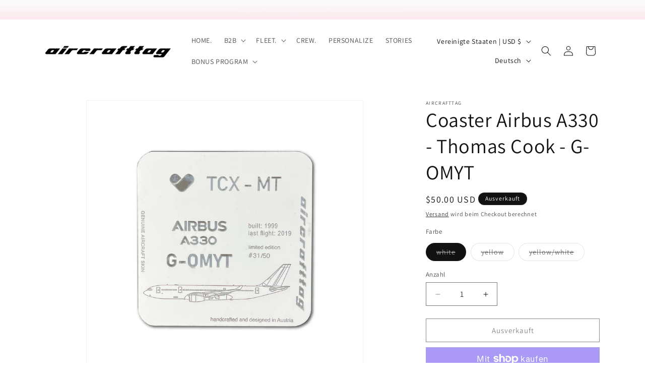

--- FILE ---
content_type: text/html; charset=utf-8
request_url: https://aircrafttag.com/de-mx/products/coaster-airbus-a330-thomas-cook-g-omyt-single-color
body_size: 74890
content:
<!doctype html>
<html class="js" lang="de">
  <head>
    <meta charset="utf-8">
    <meta http-equiv="X-UA-Compatible" content="IE=edge">
    <meta name="viewport" content="width=device-width,initial-scale=1">
    <meta name="theme-color" content="">
    <link rel="canonical" href="https://aircrafttag.com/de-mx/products/coaster-airbus-a330-thomas-cook-g-omyt-single-color"><link rel="preconnect" href="https://fonts.shopifycdn.com" crossorigin><title>
      Coaster Airbus A330 - Thomas Cook - G-OMYT
 &ndash; Aircrafttag</title>

    
      <meta name="description" content="This Airbus A330 was operated by Thomas Cook until 2019. Keychains made from original airplane fuselage-">
    

    

<meta property="og:site_name" content="Aircrafttag">
<meta property="og:url" content="https://aircrafttag.com/de-mx/products/coaster-airbus-a330-thomas-cook-g-omyt-single-color">
<meta property="og:title" content="Coaster Airbus A330 - Thomas Cook - G-OMYT">
<meta property="og:type" content="product">
<meta property="og:description" content="This Airbus A330 was operated by Thomas Cook until 2019. Keychains made from original airplane fuselage-"><meta property="og:image" content="http://aircrafttag.com/cdn/shop/files/IMG_0048.jpg?v=1686409248">
  <meta property="og:image:secure_url" content="https://aircrafttag.com/cdn/shop/files/IMG_0048.jpg?v=1686409248">
  <meta property="og:image:width" content="2048">
  <meta property="og:image:height" content="2048"><meta property="og:price:amount" content="50.00">
  <meta property="og:price:currency" content="USD"><meta name="twitter:card" content="summary_large_image">
<meta name="twitter:title" content="Coaster Airbus A330 - Thomas Cook - G-OMYT">
<meta name="twitter:description" content="This Airbus A330 was operated by Thomas Cook until 2019. Keychains made from original airplane fuselage-">


    <script src="//aircrafttag.com/cdn/shop/t/20/assets/constants.js?v=132983761750457495441760620637" defer="defer"></script>
    <script src="//aircrafttag.com/cdn/shop/t/20/assets/pubsub.js?v=25310214064522200911760620701" defer="defer"></script>
    <script src="//aircrafttag.com/cdn/shop/t/20/assets/global.js?v=7301445359237545521760620642" defer="defer"></script>
    <script src="//aircrafttag.com/cdn/shop/t/20/assets/details-disclosure.js?v=13653116266235556501760620639" defer="defer"></script>
    <script src="//aircrafttag.com/cdn/shop/t/20/assets/details-modal.js?v=25581673532751508451760620639" defer="defer"></script>
    <script src="//aircrafttag.com/cdn/shop/t/20/assets/search-form.js?v=133129549252120666541760620706" defer="defer"></script><script src="//aircrafttag.com/cdn/shop/t/20/assets/animations.js?v=88693664871331136111760620610" defer="defer"></script><script>window.performance && window.performance.mark && window.performance.mark('shopify.content_for_header.start');</script><meta name="google-site-verification" content="yCWiSrCkBiWnwkC41W93yti4vhhG0QE_npk6N9lDgg8">
<meta name="facebook-domain-verification" content="darrremcwe7ueb0t0i7bgs35oapze5">
<meta id="shopify-digital-wallet" name="shopify-digital-wallet" content="/55021863048/digital_wallets/dialog">
<meta name="shopify-checkout-api-token" content="2a1f83a45c3b2d5a098aa97edbcea288">
<meta id="in-context-paypal-metadata" data-shop-id="55021863048" data-venmo-supported="false" data-environment="production" data-locale="de_DE" data-paypal-v4="true" data-currency="USD">
<link rel="alternate" hreflang="x-default" href="https://aircrafttag.com/products/coaster-airbus-a330-thomas-cook-g-omyt-single-color">
<link rel="alternate" hreflang="en" href="https://aircrafttag.com/products/coaster-airbus-a330-thomas-cook-g-omyt-single-color">
<link rel="alternate" hreflang="de" href="https://aircrafttag.com/de/products/coaster-airbus-a330-thomas-cook-g-omyt-single-color">
<link rel="alternate" hreflang="fr" href="https://aircrafttag.com/fr/products/coaster-airbus-a330-thomas-cook-g-omyt-single-color">
<link rel="alternate" hreflang="es" href="https://aircrafttag.com/es/products/coaster-airbus-a330-thomas-cook-g-omyt-single-color">
<link rel="alternate" hreflang="pt" href="https://aircrafttag.com/pt/products/coaster-airbus-a330-thomas-cook-g-omyt-single-color">
<link rel="alternate" hreflang="it" href="https://aircrafttag.com/it/products/coaster-airbus-a330-thomas-cook-g-omyt-single-color">
<link rel="alternate" hreflang="pt-PT" href="https://aircrafttag.com/pt-pt/products/coaster-airbus-a330-thomas-cook-g-omyt-single-color">
<link rel="alternate" hreflang="es-PT" href="https://aircrafttag.com/es-pt/products/coaster-airbus-a330-thomas-cook-g-omyt-single-color">
<link rel="alternate" hreflang="de-PT" href="https://aircrafttag.com/de-pt/products/coaster-airbus-a330-thomas-cook-g-omyt-single-color">
<link rel="alternate" hreflang="fr-PT" href="https://aircrafttag.com/fr-pt/products/coaster-airbus-a330-thomas-cook-g-omyt-single-color">
<link rel="alternate" hreflang="it-PT" href="https://aircrafttag.com/it-pt/products/coaster-airbus-a330-thomas-cook-g-omyt-single-color">
<link rel="alternate" hreflang="en-PT" href="https://aircrafttag.com/en-pt/products/coaster-airbus-a330-thomas-cook-g-omyt-single-color">
<link rel="alternate" hreflang="en-BE" href="https://aircrafttag.com/en-eu/products/coaster-airbus-a330-thomas-cook-g-omyt-single-color">
<link rel="alternate" hreflang="de-BE" href="https://aircrafttag.com/de-eu/products/coaster-airbus-a330-thomas-cook-g-omyt-single-color">
<link rel="alternate" hreflang="fr-BE" href="https://aircrafttag.com/fr-eu/products/coaster-airbus-a330-thomas-cook-g-omyt-single-color">
<link rel="alternate" hreflang="es-BE" href="https://aircrafttag.com/es-eu/products/coaster-airbus-a330-thomas-cook-g-omyt-single-color">
<link rel="alternate" hreflang="pt-BE" href="https://aircrafttag.com/pt-eu/products/coaster-airbus-a330-thomas-cook-g-omyt-single-color">
<link rel="alternate" hreflang="it-BE" href="https://aircrafttag.com/it-eu/products/coaster-airbus-a330-thomas-cook-g-omyt-single-color">
<link rel="alternate" hreflang="en-BG" href="https://aircrafttag.com/en-eu/products/coaster-airbus-a330-thomas-cook-g-omyt-single-color">
<link rel="alternate" hreflang="de-BG" href="https://aircrafttag.com/de-eu/products/coaster-airbus-a330-thomas-cook-g-omyt-single-color">
<link rel="alternate" hreflang="fr-BG" href="https://aircrafttag.com/fr-eu/products/coaster-airbus-a330-thomas-cook-g-omyt-single-color">
<link rel="alternate" hreflang="es-BG" href="https://aircrafttag.com/es-eu/products/coaster-airbus-a330-thomas-cook-g-omyt-single-color">
<link rel="alternate" hreflang="pt-BG" href="https://aircrafttag.com/pt-eu/products/coaster-airbus-a330-thomas-cook-g-omyt-single-color">
<link rel="alternate" hreflang="it-BG" href="https://aircrafttag.com/it-eu/products/coaster-airbus-a330-thomas-cook-g-omyt-single-color">
<link rel="alternate" hreflang="en-CY" href="https://aircrafttag.com/en-eu/products/coaster-airbus-a330-thomas-cook-g-omyt-single-color">
<link rel="alternate" hreflang="de-CY" href="https://aircrafttag.com/de-eu/products/coaster-airbus-a330-thomas-cook-g-omyt-single-color">
<link rel="alternate" hreflang="fr-CY" href="https://aircrafttag.com/fr-eu/products/coaster-airbus-a330-thomas-cook-g-omyt-single-color">
<link rel="alternate" hreflang="es-CY" href="https://aircrafttag.com/es-eu/products/coaster-airbus-a330-thomas-cook-g-omyt-single-color">
<link rel="alternate" hreflang="pt-CY" href="https://aircrafttag.com/pt-eu/products/coaster-airbus-a330-thomas-cook-g-omyt-single-color">
<link rel="alternate" hreflang="it-CY" href="https://aircrafttag.com/it-eu/products/coaster-airbus-a330-thomas-cook-g-omyt-single-color">
<link rel="alternate" hreflang="en-CZ" href="https://aircrafttag.com/en-eu/products/coaster-airbus-a330-thomas-cook-g-omyt-single-color">
<link rel="alternate" hreflang="de-CZ" href="https://aircrafttag.com/de-eu/products/coaster-airbus-a330-thomas-cook-g-omyt-single-color">
<link rel="alternate" hreflang="fr-CZ" href="https://aircrafttag.com/fr-eu/products/coaster-airbus-a330-thomas-cook-g-omyt-single-color">
<link rel="alternate" hreflang="es-CZ" href="https://aircrafttag.com/es-eu/products/coaster-airbus-a330-thomas-cook-g-omyt-single-color">
<link rel="alternate" hreflang="pt-CZ" href="https://aircrafttag.com/pt-eu/products/coaster-airbus-a330-thomas-cook-g-omyt-single-color">
<link rel="alternate" hreflang="it-CZ" href="https://aircrafttag.com/it-eu/products/coaster-airbus-a330-thomas-cook-g-omyt-single-color">
<link rel="alternate" hreflang="en-DK" href="https://aircrafttag.com/en-eu/products/coaster-airbus-a330-thomas-cook-g-omyt-single-color">
<link rel="alternate" hreflang="de-DK" href="https://aircrafttag.com/de-eu/products/coaster-airbus-a330-thomas-cook-g-omyt-single-color">
<link rel="alternate" hreflang="fr-DK" href="https://aircrafttag.com/fr-eu/products/coaster-airbus-a330-thomas-cook-g-omyt-single-color">
<link rel="alternate" hreflang="es-DK" href="https://aircrafttag.com/es-eu/products/coaster-airbus-a330-thomas-cook-g-omyt-single-color">
<link rel="alternate" hreflang="pt-DK" href="https://aircrafttag.com/pt-eu/products/coaster-airbus-a330-thomas-cook-g-omyt-single-color">
<link rel="alternate" hreflang="it-DK" href="https://aircrafttag.com/it-eu/products/coaster-airbus-a330-thomas-cook-g-omyt-single-color">
<link rel="alternate" hreflang="en-EE" href="https://aircrafttag.com/en-eu/products/coaster-airbus-a330-thomas-cook-g-omyt-single-color">
<link rel="alternate" hreflang="de-EE" href="https://aircrafttag.com/de-eu/products/coaster-airbus-a330-thomas-cook-g-omyt-single-color">
<link rel="alternate" hreflang="fr-EE" href="https://aircrafttag.com/fr-eu/products/coaster-airbus-a330-thomas-cook-g-omyt-single-color">
<link rel="alternate" hreflang="es-EE" href="https://aircrafttag.com/es-eu/products/coaster-airbus-a330-thomas-cook-g-omyt-single-color">
<link rel="alternate" hreflang="pt-EE" href="https://aircrafttag.com/pt-eu/products/coaster-airbus-a330-thomas-cook-g-omyt-single-color">
<link rel="alternate" hreflang="it-EE" href="https://aircrafttag.com/it-eu/products/coaster-airbus-a330-thomas-cook-g-omyt-single-color">
<link rel="alternate" hreflang="en-ES" href="https://aircrafttag.com/en-eu/products/coaster-airbus-a330-thomas-cook-g-omyt-single-color">
<link rel="alternate" hreflang="de-ES" href="https://aircrafttag.com/de-eu/products/coaster-airbus-a330-thomas-cook-g-omyt-single-color">
<link rel="alternate" hreflang="fr-ES" href="https://aircrafttag.com/fr-eu/products/coaster-airbus-a330-thomas-cook-g-omyt-single-color">
<link rel="alternate" hreflang="es-ES" href="https://aircrafttag.com/es-eu/products/coaster-airbus-a330-thomas-cook-g-omyt-single-color">
<link rel="alternate" hreflang="pt-ES" href="https://aircrafttag.com/pt-eu/products/coaster-airbus-a330-thomas-cook-g-omyt-single-color">
<link rel="alternate" hreflang="it-ES" href="https://aircrafttag.com/it-eu/products/coaster-airbus-a330-thomas-cook-g-omyt-single-color">
<link rel="alternate" hreflang="en-FI" href="https://aircrafttag.com/en-eu/products/coaster-airbus-a330-thomas-cook-g-omyt-single-color">
<link rel="alternate" hreflang="de-FI" href="https://aircrafttag.com/de-eu/products/coaster-airbus-a330-thomas-cook-g-omyt-single-color">
<link rel="alternate" hreflang="fr-FI" href="https://aircrafttag.com/fr-eu/products/coaster-airbus-a330-thomas-cook-g-omyt-single-color">
<link rel="alternate" hreflang="es-FI" href="https://aircrafttag.com/es-eu/products/coaster-airbus-a330-thomas-cook-g-omyt-single-color">
<link rel="alternate" hreflang="pt-FI" href="https://aircrafttag.com/pt-eu/products/coaster-airbus-a330-thomas-cook-g-omyt-single-color">
<link rel="alternate" hreflang="it-FI" href="https://aircrafttag.com/it-eu/products/coaster-airbus-a330-thomas-cook-g-omyt-single-color">
<link rel="alternate" hreflang="en-FR" href="https://aircrafttag.com/en-eu/products/coaster-airbus-a330-thomas-cook-g-omyt-single-color">
<link rel="alternate" hreflang="de-FR" href="https://aircrafttag.com/de-eu/products/coaster-airbus-a330-thomas-cook-g-omyt-single-color">
<link rel="alternate" hreflang="fr-FR" href="https://aircrafttag.com/fr-eu/products/coaster-airbus-a330-thomas-cook-g-omyt-single-color">
<link rel="alternate" hreflang="es-FR" href="https://aircrafttag.com/es-eu/products/coaster-airbus-a330-thomas-cook-g-omyt-single-color">
<link rel="alternate" hreflang="pt-FR" href="https://aircrafttag.com/pt-eu/products/coaster-airbus-a330-thomas-cook-g-omyt-single-color">
<link rel="alternate" hreflang="it-FR" href="https://aircrafttag.com/it-eu/products/coaster-airbus-a330-thomas-cook-g-omyt-single-color">
<link rel="alternate" hreflang="en-GR" href="https://aircrafttag.com/en-eu/products/coaster-airbus-a330-thomas-cook-g-omyt-single-color">
<link rel="alternate" hreflang="de-GR" href="https://aircrafttag.com/de-eu/products/coaster-airbus-a330-thomas-cook-g-omyt-single-color">
<link rel="alternate" hreflang="fr-GR" href="https://aircrafttag.com/fr-eu/products/coaster-airbus-a330-thomas-cook-g-omyt-single-color">
<link rel="alternate" hreflang="es-GR" href="https://aircrafttag.com/es-eu/products/coaster-airbus-a330-thomas-cook-g-omyt-single-color">
<link rel="alternate" hreflang="pt-GR" href="https://aircrafttag.com/pt-eu/products/coaster-airbus-a330-thomas-cook-g-omyt-single-color">
<link rel="alternate" hreflang="it-GR" href="https://aircrafttag.com/it-eu/products/coaster-airbus-a330-thomas-cook-g-omyt-single-color">
<link rel="alternate" hreflang="en-HR" href="https://aircrafttag.com/en-eu/products/coaster-airbus-a330-thomas-cook-g-omyt-single-color">
<link rel="alternate" hreflang="de-HR" href="https://aircrafttag.com/de-eu/products/coaster-airbus-a330-thomas-cook-g-omyt-single-color">
<link rel="alternate" hreflang="fr-HR" href="https://aircrafttag.com/fr-eu/products/coaster-airbus-a330-thomas-cook-g-omyt-single-color">
<link rel="alternate" hreflang="es-HR" href="https://aircrafttag.com/es-eu/products/coaster-airbus-a330-thomas-cook-g-omyt-single-color">
<link rel="alternate" hreflang="pt-HR" href="https://aircrafttag.com/pt-eu/products/coaster-airbus-a330-thomas-cook-g-omyt-single-color">
<link rel="alternate" hreflang="it-HR" href="https://aircrafttag.com/it-eu/products/coaster-airbus-a330-thomas-cook-g-omyt-single-color">
<link rel="alternate" hreflang="en-HU" href="https://aircrafttag.com/en-eu/products/coaster-airbus-a330-thomas-cook-g-omyt-single-color">
<link rel="alternate" hreflang="de-HU" href="https://aircrafttag.com/de-eu/products/coaster-airbus-a330-thomas-cook-g-omyt-single-color">
<link rel="alternate" hreflang="fr-HU" href="https://aircrafttag.com/fr-eu/products/coaster-airbus-a330-thomas-cook-g-omyt-single-color">
<link rel="alternate" hreflang="es-HU" href="https://aircrafttag.com/es-eu/products/coaster-airbus-a330-thomas-cook-g-omyt-single-color">
<link rel="alternate" hreflang="pt-HU" href="https://aircrafttag.com/pt-eu/products/coaster-airbus-a330-thomas-cook-g-omyt-single-color">
<link rel="alternate" hreflang="it-HU" href="https://aircrafttag.com/it-eu/products/coaster-airbus-a330-thomas-cook-g-omyt-single-color">
<link rel="alternate" hreflang="en-IE" href="https://aircrafttag.com/en-eu/products/coaster-airbus-a330-thomas-cook-g-omyt-single-color">
<link rel="alternate" hreflang="de-IE" href="https://aircrafttag.com/de-eu/products/coaster-airbus-a330-thomas-cook-g-omyt-single-color">
<link rel="alternate" hreflang="fr-IE" href="https://aircrafttag.com/fr-eu/products/coaster-airbus-a330-thomas-cook-g-omyt-single-color">
<link rel="alternate" hreflang="es-IE" href="https://aircrafttag.com/es-eu/products/coaster-airbus-a330-thomas-cook-g-omyt-single-color">
<link rel="alternate" hreflang="pt-IE" href="https://aircrafttag.com/pt-eu/products/coaster-airbus-a330-thomas-cook-g-omyt-single-color">
<link rel="alternate" hreflang="it-IE" href="https://aircrafttag.com/it-eu/products/coaster-airbus-a330-thomas-cook-g-omyt-single-color">
<link rel="alternate" hreflang="en-IT" href="https://aircrafttag.com/en-eu/products/coaster-airbus-a330-thomas-cook-g-omyt-single-color">
<link rel="alternate" hreflang="de-IT" href="https://aircrafttag.com/de-eu/products/coaster-airbus-a330-thomas-cook-g-omyt-single-color">
<link rel="alternate" hreflang="fr-IT" href="https://aircrafttag.com/fr-eu/products/coaster-airbus-a330-thomas-cook-g-omyt-single-color">
<link rel="alternate" hreflang="es-IT" href="https://aircrafttag.com/es-eu/products/coaster-airbus-a330-thomas-cook-g-omyt-single-color">
<link rel="alternate" hreflang="pt-IT" href="https://aircrafttag.com/pt-eu/products/coaster-airbus-a330-thomas-cook-g-omyt-single-color">
<link rel="alternate" hreflang="it-IT" href="https://aircrafttag.com/it-eu/products/coaster-airbus-a330-thomas-cook-g-omyt-single-color">
<link rel="alternate" hreflang="en-LT" href="https://aircrafttag.com/en-eu/products/coaster-airbus-a330-thomas-cook-g-omyt-single-color">
<link rel="alternate" hreflang="de-LT" href="https://aircrafttag.com/de-eu/products/coaster-airbus-a330-thomas-cook-g-omyt-single-color">
<link rel="alternate" hreflang="fr-LT" href="https://aircrafttag.com/fr-eu/products/coaster-airbus-a330-thomas-cook-g-omyt-single-color">
<link rel="alternate" hreflang="es-LT" href="https://aircrafttag.com/es-eu/products/coaster-airbus-a330-thomas-cook-g-omyt-single-color">
<link rel="alternate" hreflang="pt-LT" href="https://aircrafttag.com/pt-eu/products/coaster-airbus-a330-thomas-cook-g-omyt-single-color">
<link rel="alternate" hreflang="it-LT" href="https://aircrafttag.com/it-eu/products/coaster-airbus-a330-thomas-cook-g-omyt-single-color">
<link rel="alternate" hreflang="en-LU" href="https://aircrafttag.com/en-eu/products/coaster-airbus-a330-thomas-cook-g-omyt-single-color">
<link rel="alternate" hreflang="de-LU" href="https://aircrafttag.com/de-eu/products/coaster-airbus-a330-thomas-cook-g-omyt-single-color">
<link rel="alternate" hreflang="fr-LU" href="https://aircrafttag.com/fr-eu/products/coaster-airbus-a330-thomas-cook-g-omyt-single-color">
<link rel="alternate" hreflang="es-LU" href="https://aircrafttag.com/es-eu/products/coaster-airbus-a330-thomas-cook-g-omyt-single-color">
<link rel="alternate" hreflang="pt-LU" href="https://aircrafttag.com/pt-eu/products/coaster-airbus-a330-thomas-cook-g-omyt-single-color">
<link rel="alternate" hreflang="it-LU" href="https://aircrafttag.com/it-eu/products/coaster-airbus-a330-thomas-cook-g-omyt-single-color">
<link rel="alternate" hreflang="en-NL" href="https://aircrafttag.com/en-eu/products/coaster-airbus-a330-thomas-cook-g-omyt-single-color">
<link rel="alternate" hreflang="de-NL" href="https://aircrafttag.com/de-eu/products/coaster-airbus-a330-thomas-cook-g-omyt-single-color">
<link rel="alternate" hreflang="fr-NL" href="https://aircrafttag.com/fr-eu/products/coaster-airbus-a330-thomas-cook-g-omyt-single-color">
<link rel="alternate" hreflang="es-NL" href="https://aircrafttag.com/es-eu/products/coaster-airbus-a330-thomas-cook-g-omyt-single-color">
<link rel="alternate" hreflang="pt-NL" href="https://aircrafttag.com/pt-eu/products/coaster-airbus-a330-thomas-cook-g-omyt-single-color">
<link rel="alternate" hreflang="it-NL" href="https://aircrafttag.com/it-eu/products/coaster-airbus-a330-thomas-cook-g-omyt-single-color">
<link rel="alternate" hreflang="en-PL" href="https://aircrafttag.com/en-eu/products/coaster-airbus-a330-thomas-cook-g-omyt-single-color">
<link rel="alternate" hreflang="de-PL" href="https://aircrafttag.com/de-eu/products/coaster-airbus-a330-thomas-cook-g-omyt-single-color">
<link rel="alternate" hreflang="fr-PL" href="https://aircrafttag.com/fr-eu/products/coaster-airbus-a330-thomas-cook-g-omyt-single-color">
<link rel="alternate" hreflang="es-PL" href="https://aircrafttag.com/es-eu/products/coaster-airbus-a330-thomas-cook-g-omyt-single-color">
<link rel="alternate" hreflang="pt-PL" href="https://aircrafttag.com/pt-eu/products/coaster-airbus-a330-thomas-cook-g-omyt-single-color">
<link rel="alternate" hreflang="it-PL" href="https://aircrafttag.com/it-eu/products/coaster-airbus-a330-thomas-cook-g-omyt-single-color">
<link rel="alternate" hreflang="en-RO" href="https://aircrafttag.com/en-eu/products/coaster-airbus-a330-thomas-cook-g-omyt-single-color">
<link rel="alternate" hreflang="de-RO" href="https://aircrafttag.com/de-eu/products/coaster-airbus-a330-thomas-cook-g-omyt-single-color">
<link rel="alternate" hreflang="fr-RO" href="https://aircrafttag.com/fr-eu/products/coaster-airbus-a330-thomas-cook-g-omyt-single-color">
<link rel="alternate" hreflang="es-RO" href="https://aircrafttag.com/es-eu/products/coaster-airbus-a330-thomas-cook-g-omyt-single-color">
<link rel="alternate" hreflang="pt-RO" href="https://aircrafttag.com/pt-eu/products/coaster-airbus-a330-thomas-cook-g-omyt-single-color">
<link rel="alternate" hreflang="it-RO" href="https://aircrafttag.com/it-eu/products/coaster-airbus-a330-thomas-cook-g-omyt-single-color">
<link rel="alternate" hreflang="en-SE" href="https://aircrafttag.com/en-eu/products/coaster-airbus-a330-thomas-cook-g-omyt-single-color">
<link rel="alternate" hreflang="de-SE" href="https://aircrafttag.com/de-eu/products/coaster-airbus-a330-thomas-cook-g-omyt-single-color">
<link rel="alternate" hreflang="fr-SE" href="https://aircrafttag.com/fr-eu/products/coaster-airbus-a330-thomas-cook-g-omyt-single-color">
<link rel="alternate" hreflang="es-SE" href="https://aircrafttag.com/es-eu/products/coaster-airbus-a330-thomas-cook-g-omyt-single-color">
<link rel="alternate" hreflang="pt-SE" href="https://aircrafttag.com/pt-eu/products/coaster-airbus-a330-thomas-cook-g-omyt-single-color">
<link rel="alternate" hreflang="it-SE" href="https://aircrafttag.com/it-eu/products/coaster-airbus-a330-thomas-cook-g-omyt-single-color">
<link rel="alternate" hreflang="en-SI" href="https://aircrafttag.com/en-eu/products/coaster-airbus-a330-thomas-cook-g-omyt-single-color">
<link rel="alternate" hreflang="de-SI" href="https://aircrafttag.com/de-eu/products/coaster-airbus-a330-thomas-cook-g-omyt-single-color">
<link rel="alternate" hreflang="fr-SI" href="https://aircrafttag.com/fr-eu/products/coaster-airbus-a330-thomas-cook-g-omyt-single-color">
<link rel="alternate" hreflang="es-SI" href="https://aircrafttag.com/es-eu/products/coaster-airbus-a330-thomas-cook-g-omyt-single-color">
<link rel="alternate" hreflang="pt-SI" href="https://aircrafttag.com/pt-eu/products/coaster-airbus-a330-thomas-cook-g-omyt-single-color">
<link rel="alternate" hreflang="it-SI" href="https://aircrafttag.com/it-eu/products/coaster-airbus-a330-thomas-cook-g-omyt-single-color">
<link rel="alternate" hreflang="en-SK" href="https://aircrafttag.com/en-eu/products/coaster-airbus-a330-thomas-cook-g-omyt-single-color">
<link rel="alternate" hreflang="de-SK" href="https://aircrafttag.com/de-eu/products/coaster-airbus-a330-thomas-cook-g-omyt-single-color">
<link rel="alternate" hreflang="fr-SK" href="https://aircrafttag.com/fr-eu/products/coaster-airbus-a330-thomas-cook-g-omyt-single-color">
<link rel="alternate" hreflang="es-SK" href="https://aircrafttag.com/es-eu/products/coaster-airbus-a330-thomas-cook-g-omyt-single-color">
<link rel="alternate" hreflang="pt-SK" href="https://aircrafttag.com/pt-eu/products/coaster-airbus-a330-thomas-cook-g-omyt-single-color">
<link rel="alternate" hreflang="it-SK" href="https://aircrafttag.com/it-eu/products/coaster-airbus-a330-thomas-cook-g-omyt-single-color">
<link rel="alternate" hreflang="en-LV" href="https://aircrafttag.com/en-eu/products/coaster-airbus-a330-thomas-cook-g-omyt-single-color">
<link rel="alternate" hreflang="de-LV" href="https://aircrafttag.com/de-eu/products/coaster-airbus-a330-thomas-cook-g-omyt-single-color">
<link rel="alternate" hreflang="fr-LV" href="https://aircrafttag.com/fr-eu/products/coaster-airbus-a330-thomas-cook-g-omyt-single-color">
<link rel="alternate" hreflang="es-LV" href="https://aircrafttag.com/es-eu/products/coaster-airbus-a330-thomas-cook-g-omyt-single-color">
<link rel="alternate" hreflang="pt-LV" href="https://aircrafttag.com/pt-eu/products/coaster-airbus-a330-thomas-cook-g-omyt-single-color">
<link rel="alternate" hreflang="it-LV" href="https://aircrafttag.com/it-eu/products/coaster-airbus-a330-thomas-cook-g-omyt-single-color">
<link rel="alternate" hreflang="en-MC" href="https://aircrafttag.com/en-eu/products/coaster-airbus-a330-thomas-cook-g-omyt-single-color">
<link rel="alternate" hreflang="de-MC" href="https://aircrafttag.com/de-eu/products/coaster-airbus-a330-thomas-cook-g-omyt-single-color">
<link rel="alternate" hreflang="fr-MC" href="https://aircrafttag.com/fr-eu/products/coaster-airbus-a330-thomas-cook-g-omyt-single-color">
<link rel="alternate" hreflang="es-MC" href="https://aircrafttag.com/es-eu/products/coaster-airbus-a330-thomas-cook-g-omyt-single-color">
<link rel="alternate" hreflang="pt-MC" href="https://aircrafttag.com/pt-eu/products/coaster-airbus-a330-thomas-cook-g-omyt-single-color">
<link rel="alternate" hreflang="it-MC" href="https://aircrafttag.com/it-eu/products/coaster-airbus-a330-thomas-cook-g-omyt-single-color">
<link rel="alternate" hreflang="de-CH" href="https://aircrafttag.com/de-ch/products/coaster-airbus-a330-thomas-cook-g-omyt-single-color">
<link rel="alternate" hreflang="es-CH" href="https://aircrafttag.com/es-ch/products/coaster-airbus-a330-thomas-cook-g-omyt-single-color">
<link rel="alternate" hreflang="pt-CH" href="https://aircrafttag.com/pt-ch/products/coaster-airbus-a330-thomas-cook-g-omyt-single-color">
<link rel="alternate" hreflang="it-CH" href="https://aircrafttag.com/it-ch/products/coaster-airbus-a330-thomas-cook-g-omyt-single-color">
<link rel="alternate" hreflang="fr-CH" href="https://aircrafttag.com/fr-ch/products/coaster-airbus-a330-thomas-cook-g-omyt-single-color">
<link rel="alternate" hreflang="en-CH" href="https://aircrafttag.com/en-ch/products/coaster-airbus-a330-thomas-cook-g-omyt-single-color">
<link rel="alternate" hreflang="en-LI" href="https://aircrafttag.com/en-li/products/coaster-airbus-a330-thomas-cook-g-omyt-single-color">
<link rel="alternate" hreflang="de-LI" href="https://aircrafttag.com/de-li/products/coaster-airbus-a330-thomas-cook-g-omyt-single-color">
<link rel="alternate" hreflang="en-MX" href="https://aircrafttag.com/en-mx/products/coaster-airbus-a330-thomas-cook-g-omyt-single-color">
<link rel="alternate" hreflang="de-MX" href="https://aircrafttag.com/de-mx/products/coaster-airbus-a330-thomas-cook-g-omyt-single-color">
<link rel="alternate" hreflang="fr-MX" href="https://aircrafttag.com/fr-mx/products/coaster-airbus-a330-thomas-cook-g-omyt-single-color">
<link rel="alternate" hreflang="it-MX" href="https://aircrafttag.com/it-mx/products/coaster-airbus-a330-thomas-cook-g-omyt-single-color">
<link rel="alternate" hreflang="es-MX" href="https://aircrafttag.com/es-mx/products/coaster-airbus-a330-thomas-cook-g-omyt-single-color">
<link rel="alternate" hreflang="pt-MX" href="https://aircrafttag.com/pt-mx/products/coaster-airbus-a330-thomas-cook-g-omyt-single-color">
<link rel="alternate" hreflang="en-US" href="https://aircrafttag.com/en-mx/products/coaster-airbus-a330-thomas-cook-g-omyt-single-color">
<link rel="alternate" hreflang="de-US" href="https://aircrafttag.com/de-mx/products/coaster-airbus-a330-thomas-cook-g-omyt-single-color">
<link rel="alternate" hreflang="fr-US" href="https://aircrafttag.com/fr-mx/products/coaster-airbus-a330-thomas-cook-g-omyt-single-color">
<link rel="alternate" hreflang="it-US" href="https://aircrafttag.com/it-mx/products/coaster-airbus-a330-thomas-cook-g-omyt-single-color">
<link rel="alternate" hreflang="es-US" href="https://aircrafttag.com/es-mx/products/coaster-airbus-a330-thomas-cook-g-omyt-single-color">
<link rel="alternate" hreflang="pt-US" href="https://aircrafttag.com/pt-mx/products/coaster-airbus-a330-thomas-cook-g-omyt-single-color">
<link rel="alternate" hreflang="en-CA" href="https://aircrafttag.com/en-mx/products/coaster-airbus-a330-thomas-cook-g-omyt-single-color">
<link rel="alternate" hreflang="de-CA" href="https://aircrafttag.com/de-mx/products/coaster-airbus-a330-thomas-cook-g-omyt-single-color">
<link rel="alternate" hreflang="fr-CA" href="https://aircrafttag.com/fr-mx/products/coaster-airbus-a330-thomas-cook-g-omyt-single-color">
<link rel="alternate" hreflang="it-CA" href="https://aircrafttag.com/it-mx/products/coaster-airbus-a330-thomas-cook-g-omyt-single-color">
<link rel="alternate" hreflang="es-CA" href="https://aircrafttag.com/es-mx/products/coaster-airbus-a330-thomas-cook-g-omyt-single-color">
<link rel="alternate" hreflang="pt-CA" href="https://aircrafttag.com/pt-mx/products/coaster-airbus-a330-thomas-cook-g-omyt-single-color">
<link rel="alternate" hreflang="en-AL" href="https://aircrafttag.com/en-en/products/coaster-airbus-a330-thomas-cook-g-omyt-single-color">
<link rel="alternate" hreflang="de-AL" href="https://aircrafttag.com/de-en/products/coaster-airbus-a330-thomas-cook-g-omyt-single-color">
<link rel="alternate" hreflang="fr-AL" href="https://aircrafttag.com/fr-en/products/coaster-airbus-a330-thomas-cook-g-omyt-single-color">
<link rel="alternate" hreflang="es-AL" href="https://aircrafttag.com/es-en/products/coaster-airbus-a330-thomas-cook-g-omyt-single-color">
<link rel="alternate" hreflang="pt-AL" href="https://aircrafttag.com/pt-en/products/coaster-airbus-a330-thomas-cook-g-omyt-single-color">
<link rel="alternate" hreflang="it-AL" href="https://aircrafttag.com/it-en/products/coaster-airbus-a330-thomas-cook-g-omyt-single-color">
<link rel="alternate" hreflang="en-AD" href="https://aircrafttag.com/en-en/products/coaster-airbus-a330-thomas-cook-g-omyt-single-color">
<link rel="alternate" hreflang="de-AD" href="https://aircrafttag.com/de-en/products/coaster-airbus-a330-thomas-cook-g-omyt-single-color">
<link rel="alternate" hreflang="fr-AD" href="https://aircrafttag.com/fr-en/products/coaster-airbus-a330-thomas-cook-g-omyt-single-color">
<link rel="alternate" hreflang="es-AD" href="https://aircrafttag.com/es-en/products/coaster-airbus-a330-thomas-cook-g-omyt-single-color">
<link rel="alternate" hreflang="pt-AD" href="https://aircrafttag.com/pt-en/products/coaster-airbus-a330-thomas-cook-g-omyt-single-color">
<link rel="alternate" hreflang="it-AD" href="https://aircrafttag.com/it-en/products/coaster-airbus-a330-thomas-cook-g-omyt-single-color">
<link rel="alternate" hreflang="en-BA" href="https://aircrafttag.com/en-en/products/coaster-airbus-a330-thomas-cook-g-omyt-single-color">
<link rel="alternate" hreflang="de-BA" href="https://aircrafttag.com/de-en/products/coaster-airbus-a330-thomas-cook-g-omyt-single-color">
<link rel="alternate" hreflang="fr-BA" href="https://aircrafttag.com/fr-en/products/coaster-airbus-a330-thomas-cook-g-omyt-single-color">
<link rel="alternate" hreflang="es-BA" href="https://aircrafttag.com/es-en/products/coaster-airbus-a330-thomas-cook-g-omyt-single-color">
<link rel="alternate" hreflang="pt-BA" href="https://aircrafttag.com/pt-en/products/coaster-airbus-a330-thomas-cook-g-omyt-single-color">
<link rel="alternate" hreflang="it-BA" href="https://aircrafttag.com/it-en/products/coaster-airbus-a330-thomas-cook-g-omyt-single-color">
<link rel="alternate" hreflang="en-FO" href="https://aircrafttag.com/en-en/products/coaster-airbus-a330-thomas-cook-g-omyt-single-color">
<link rel="alternate" hreflang="de-FO" href="https://aircrafttag.com/de-en/products/coaster-airbus-a330-thomas-cook-g-omyt-single-color">
<link rel="alternate" hreflang="fr-FO" href="https://aircrafttag.com/fr-en/products/coaster-airbus-a330-thomas-cook-g-omyt-single-color">
<link rel="alternate" hreflang="es-FO" href="https://aircrafttag.com/es-en/products/coaster-airbus-a330-thomas-cook-g-omyt-single-color">
<link rel="alternate" hreflang="pt-FO" href="https://aircrafttag.com/pt-en/products/coaster-airbus-a330-thomas-cook-g-omyt-single-color">
<link rel="alternate" hreflang="it-FO" href="https://aircrafttag.com/it-en/products/coaster-airbus-a330-thomas-cook-g-omyt-single-color">
<link rel="alternate" hreflang="en-GI" href="https://aircrafttag.com/en-en/products/coaster-airbus-a330-thomas-cook-g-omyt-single-color">
<link rel="alternate" hreflang="de-GI" href="https://aircrafttag.com/de-en/products/coaster-airbus-a330-thomas-cook-g-omyt-single-color">
<link rel="alternate" hreflang="fr-GI" href="https://aircrafttag.com/fr-en/products/coaster-airbus-a330-thomas-cook-g-omyt-single-color">
<link rel="alternate" hreflang="es-GI" href="https://aircrafttag.com/es-en/products/coaster-airbus-a330-thomas-cook-g-omyt-single-color">
<link rel="alternate" hreflang="pt-GI" href="https://aircrafttag.com/pt-en/products/coaster-airbus-a330-thomas-cook-g-omyt-single-color">
<link rel="alternate" hreflang="it-GI" href="https://aircrafttag.com/it-en/products/coaster-airbus-a330-thomas-cook-g-omyt-single-color">
<link rel="alternate" hreflang="en-IS" href="https://aircrafttag.com/en-en/products/coaster-airbus-a330-thomas-cook-g-omyt-single-color">
<link rel="alternate" hreflang="de-IS" href="https://aircrafttag.com/de-en/products/coaster-airbus-a330-thomas-cook-g-omyt-single-color">
<link rel="alternate" hreflang="fr-IS" href="https://aircrafttag.com/fr-en/products/coaster-airbus-a330-thomas-cook-g-omyt-single-color">
<link rel="alternate" hreflang="es-IS" href="https://aircrafttag.com/es-en/products/coaster-airbus-a330-thomas-cook-g-omyt-single-color">
<link rel="alternate" hreflang="pt-IS" href="https://aircrafttag.com/pt-en/products/coaster-airbus-a330-thomas-cook-g-omyt-single-color">
<link rel="alternate" hreflang="it-IS" href="https://aircrafttag.com/it-en/products/coaster-airbus-a330-thomas-cook-g-omyt-single-color">
<link rel="alternate" hreflang="en-XK" href="https://aircrafttag.com/en-en/products/coaster-airbus-a330-thomas-cook-g-omyt-single-color">
<link rel="alternate" hreflang="de-XK" href="https://aircrafttag.com/de-en/products/coaster-airbus-a330-thomas-cook-g-omyt-single-color">
<link rel="alternate" hreflang="fr-XK" href="https://aircrafttag.com/fr-en/products/coaster-airbus-a330-thomas-cook-g-omyt-single-color">
<link rel="alternate" hreflang="es-XK" href="https://aircrafttag.com/es-en/products/coaster-airbus-a330-thomas-cook-g-omyt-single-color">
<link rel="alternate" hreflang="pt-XK" href="https://aircrafttag.com/pt-en/products/coaster-airbus-a330-thomas-cook-g-omyt-single-color">
<link rel="alternate" hreflang="it-XK" href="https://aircrafttag.com/it-en/products/coaster-airbus-a330-thomas-cook-g-omyt-single-color">
<link rel="alternate" hreflang="en-MD" href="https://aircrafttag.com/en-en/products/coaster-airbus-a330-thomas-cook-g-omyt-single-color">
<link rel="alternate" hreflang="de-MD" href="https://aircrafttag.com/de-en/products/coaster-airbus-a330-thomas-cook-g-omyt-single-color">
<link rel="alternate" hreflang="fr-MD" href="https://aircrafttag.com/fr-en/products/coaster-airbus-a330-thomas-cook-g-omyt-single-color">
<link rel="alternate" hreflang="es-MD" href="https://aircrafttag.com/es-en/products/coaster-airbus-a330-thomas-cook-g-omyt-single-color">
<link rel="alternate" hreflang="pt-MD" href="https://aircrafttag.com/pt-en/products/coaster-airbus-a330-thomas-cook-g-omyt-single-color">
<link rel="alternate" hreflang="it-MD" href="https://aircrafttag.com/it-en/products/coaster-airbus-a330-thomas-cook-g-omyt-single-color">
<link rel="alternate" hreflang="en-ME" href="https://aircrafttag.com/en-en/products/coaster-airbus-a330-thomas-cook-g-omyt-single-color">
<link rel="alternate" hreflang="de-ME" href="https://aircrafttag.com/de-en/products/coaster-airbus-a330-thomas-cook-g-omyt-single-color">
<link rel="alternate" hreflang="fr-ME" href="https://aircrafttag.com/fr-en/products/coaster-airbus-a330-thomas-cook-g-omyt-single-color">
<link rel="alternate" hreflang="es-ME" href="https://aircrafttag.com/es-en/products/coaster-airbus-a330-thomas-cook-g-omyt-single-color">
<link rel="alternate" hreflang="pt-ME" href="https://aircrafttag.com/pt-en/products/coaster-airbus-a330-thomas-cook-g-omyt-single-color">
<link rel="alternate" hreflang="it-ME" href="https://aircrafttag.com/it-en/products/coaster-airbus-a330-thomas-cook-g-omyt-single-color">
<link rel="alternate" hreflang="en-MK" href="https://aircrafttag.com/en-en/products/coaster-airbus-a330-thomas-cook-g-omyt-single-color">
<link rel="alternate" hreflang="de-MK" href="https://aircrafttag.com/de-en/products/coaster-airbus-a330-thomas-cook-g-omyt-single-color">
<link rel="alternate" hreflang="fr-MK" href="https://aircrafttag.com/fr-en/products/coaster-airbus-a330-thomas-cook-g-omyt-single-color">
<link rel="alternate" hreflang="es-MK" href="https://aircrafttag.com/es-en/products/coaster-airbus-a330-thomas-cook-g-omyt-single-color">
<link rel="alternate" hreflang="pt-MK" href="https://aircrafttag.com/pt-en/products/coaster-airbus-a330-thomas-cook-g-omyt-single-color">
<link rel="alternate" hreflang="it-MK" href="https://aircrafttag.com/it-en/products/coaster-airbus-a330-thomas-cook-g-omyt-single-color">
<link rel="alternate" hreflang="en-NO" href="https://aircrafttag.com/en-en/products/coaster-airbus-a330-thomas-cook-g-omyt-single-color">
<link rel="alternate" hreflang="de-NO" href="https://aircrafttag.com/de-en/products/coaster-airbus-a330-thomas-cook-g-omyt-single-color">
<link rel="alternate" hreflang="fr-NO" href="https://aircrafttag.com/fr-en/products/coaster-airbus-a330-thomas-cook-g-omyt-single-color">
<link rel="alternate" hreflang="es-NO" href="https://aircrafttag.com/es-en/products/coaster-airbus-a330-thomas-cook-g-omyt-single-color">
<link rel="alternate" hreflang="pt-NO" href="https://aircrafttag.com/pt-en/products/coaster-airbus-a330-thomas-cook-g-omyt-single-color">
<link rel="alternate" hreflang="it-NO" href="https://aircrafttag.com/it-en/products/coaster-airbus-a330-thomas-cook-g-omyt-single-color">
<link rel="alternate" hreflang="en-SM" href="https://aircrafttag.com/en-en/products/coaster-airbus-a330-thomas-cook-g-omyt-single-color">
<link rel="alternate" hreflang="de-SM" href="https://aircrafttag.com/de-en/products/coaster-airbus-a330-thomas-cook-g-omyt-single-color">
<link rel="alternate" hreflang="fr-SM" href="https://aircrafttag.com/fr-en/products/coaster-airbus-a330-thomas-cook-g-omyt-single-color">
<link rel="alternate" hreflang="es-SM" href="https://aircrafttag.com/es-en/products/coaster-airbus-a330-thomas-cook-g-omyt-single-color">
<link rel="alternate" hreflang="pt-SM" href="https://aircrafttag.com/pt-en/products/coaster-airbus-a330-thomas-cook-g-omyt-single-color">
<link rel="alternate" hreflang="it-SM" href="https://aircrafttag.com/it-en/products/coaster-airbus-a330-thomas-cook-g-omyt-single-color">
<link rel="alternate" hreflang="en-RS" href="https://aircrafttag.com/en-en/products/coaster-airbus-a330-thomas-cook-g-omyt-single-color">
<link rel="alternate" hreflang="de-RS" href="https://aircrafttag.com/de-en/products/coaster-airbus-a330-thomas-cook-g-omyt-single-color">
<link rel="alternate" hreflang="fr-RS" href="https://aircrafttag.com/fr-en/products/coaster-airbus-a330-thomas-cook-g-omyt-single-color">
<link rel="alternate" hreflang="es-RS" href="https://aircrafttag.com/es-en/products/coaster-airbus-a330-thomas-cook-g-omyt-single-color">
<link rel="alternate" hreflang="pt-RS" href="https://aircrafttag.com/pt-en/products/coaster-airbus-a330-thomas-cook-g-omyt-single-color">
<link rel="alternate" hreflang="it-RS" href="https://aircrafttag.com/it-en/products/coaster-airbus-a330-thomas-cook-g-omyt-single-color">
<link rel="alternate" hreflang="en-TR" href="https://aircrafttag.com/en-en/products/coaster-airbus-a330-thomas-cook-g-omyt-single-color">
<link rel="alternate" hreflang="de-TR" href="https://aircrafttag.com/de-en/products/coaster-airbus-a330-thomas-cook-g-omyt-single-color">
<link rel="alternate" hreflang="fr-TR" href="https://aircrafttag.com/fr-en/products/coaster-airbus-a330-thomas-cook-g-omyt-single-color">
<link rel="alternate" hreflang="es-TR" href="https://aircrafttag.com/es-en/products/coaster-airbus-a330-thomas-cook-g-omyt-single-color">
<link rel="alternate" hreflang="pt-TR" href="https://aircrafttag.com/pt-en/products/coaster-airbus-a330-thomas-cook-g-omyt-single-color">
<link rel="alternate" hreflang="it-TR" href="https://aircrafttag.com/it-en/products/coaster-airbus-a330-thomas-cook-g-omyt-single-color">
<link rel="alternate" hreflang="en-CN" href="https://aircrafttag.com/en-as/products/coaster-airbus-a330-thomas-cook-g-omyt-single-color">
<link rel="alternate" hreflang="de-CN" href="https://aircrafttag.com/de-as/products/coaster-airbus-a330-thomas-cook-g-omyt-single-color">
<link rel="alternate" hreflang="fr-CN" href="https://aircrafttag.com/fr-as/products/coaster-airbus-a330-thomas-cook-g-omyt-single-color">
<link rel="alternate" hreflang="es-CN" href="https://aircrafttag.com/es-as/products/coaster-airbus-a330-thomas-cook-g-omyt-single-color">
<link rel="alternate" hreflang="pt-CN" href="https://aircrafttag.com/pt-as/products/coaster-airbus-a330-thomas-cook-g-omyt-single-color">
<link rel="alternate" hreflang="it-CN" href="https://aircrafttag.com/it-as/products/coaster-airbus-a330-thomas-cook-g-omyt-single-color">
<link rel="alternate" hreflang="ja-CN" href="https://aircrafttag.com/ja-as/products/coaster-airbus-a330-thomas-cook-g-omyt-single-color">
<link rel="alternate" hreflang="zh-Hans-CN" href="https://aircrafttag.com/zh-as/products/coaster-airbus-a330-thomas-cook-g-omyt-single-color">
<link rel="alternate" hreflang="en-HK" href="https://aircrafttag.com/en-as/products/coaster-airbus-a330-thomas-cook-g-omyt-single-color">
<link rel="alternate" hreflang="de-HK" href="https://aircrafttag.com/de-as/products/coaster-airbus-a330-thomas-cook-g-omyt-single-color">
<link rel="alternate" hreflang="fr-HK" href="https://aircrafttag.com/fr-as/products/coaster-airbus-a330-thomas-cook-g-omyt-single-color">
<link rel="alternate" hreflang="es-HK" href="https://aircrafttag.com/es-as/products/coaster-airbus-a330-thomas-cook-g-omyt-single-color">
<link rel="alternate" hreflang="pt-HK" href="https://aircrafttag.com/pt-as/products/coaster-airbus-a330-thomas-cook-g-omyt-single-color">
<link rel="alternate" hreflang="it-HK" href="https://aircrafttag.com/it-as/products/coaster-airbus-a330-thomas-cook-g-omyt-single-color">
<link rel="alternate" hreflang="ja-HK" href="https://aircrafttag.com/ja-as/products/coaster-airbus-a330-thomas-cook-g-omyt-single-color">
<link rel="alternate" hreflang="zh-Hans-HK" href="https://aircrafttag.com/zh-as/products/coaster-airbus-a330-thomas-cook-g-omyt-single-color">
<link rel="alternate" hreflang="en-ID" href="https://aircrafttag.com/en-as/products/coaster-airbus-a330-thomas-cook-g-omyt-single-color">
<link rel="alternate" hreflang="de-ID" href="https://aircrafttag.com/de-as/products/coaster-airbus-a330-thomas-cook-g-omyt-single-color">
<link rel="alternate" hreflang="fr-ID" href="https://aircrafttag.com/fr-as/products/coaster-airbus-a330-thomas-cook-g-omyt-single-color">
<link rel="alternate" hreflang="es-ID" href="https://aircrafttag.com/es-as/products/coaster-airbus-a330-thomas-cook-g-omyt-single-color">
<link rel="alternate" hreflang="pt-ID" href="https://aircrafttag.com/pt-as/products/coaster-airbus-a330-thomas-cook-g-omyt-single-color">
<link rel="alternate" hreflang="it-ID" href="https://aircrafttag.com/it-as/products/coaster-airbus-a330-thomas-cook-g-omyt-single-color">
<link rel="alternate" hreflang="ja-ID" href="https://aircrafttag.com/ja-as/products/coaster-airbus-a330-thomas-cook-g-omyt-single-color">
<link rel="alternate" hreflang="zh-Hans-ID" href="https://aircrafttag.com/zh-as/products/coaster-airbus-a330-thomas-cook-g-omyt-single-color">
<link rel="alternate" hreflang="en-IN" href="https://aircrafttag.com/en-as/products/coaster-airbus-a330-thomas-cook-g-omyt-single-color">
<link rel="alternate" hreflang="de-IN" href="https://aircrafttag.com/de-as/products/coaster-airbus-a330-thomas-cook-g-omyt-single-color">
<link rel="alternate" hreflang="fr-IN" href="https://aircrafttag.com/fr-as/products/coaster-airbus-a330-thomas-cook-g-omyt-single-color">
<link rel="alternate" hreflang="es-IN" href="https://aircrafttag.com/es-as/products/coaster-airbus-a330-thomas-cook-g-omyt-single-color">
<link rel="alternate" hreflang="pt-IN" href="https://aircrafttag.com/pt-as/products/coaster-airbus-a330-thomas-cook-g-omyt-single-color">
<link rel="alternate" hreflang="it-IN" href="https://aircrafttag.com/it-as/products/coaster-airbus-a330-thomas-cook-g-omyt-single-color">
<link rel="alternate" hreflang="ja-IN" href="https://aircrafttag.com/ja-as/products/coaster-airbus-a330-thomas-cook-g-omyt-single-color">
<link rel="alternate" hreflang="zh-Hans-IN" href="https://aircrafttag.com/zh-as/products/coaster-airbus-a330-thomas-cook-g-omyt-single-color">
<link rel="alternate" hreflang="en-JP" href="https://aircrafttag.com/en-as/products/coaster-airbus-a330-thomas-cook-g-omyt-single-color">
<link rel="alternate" hreflang="de-JP" href="https://aircrafttag.com/de-as/products/coaster-airbus-a330-thomas-cook-g-omyt-single-color">
<link rel="alternate" hreflang="fr-JP" href="https://aircrafttag.com/fr-as/products/coaster-airbus-a330-thomas-cook-g-omyt-single-color">
<link rel="alternate" hreflang="es-JP" href="https://aircrafttag.com/es-as/products/coaster-airbus-a330-thomas-cook-g-omyt-single-color">
<link rel="alternate" hreflang="pt-JP" href="https://aircrafttag.com/pt-as/products/coaster-airbus-a330-thomas-cook-g-omyt-single-color">
<link rel="alternate" hreflang="it-JP" href="https://aircrafttag.com/it-as/products/coaster-airbus-a330-thomas-cook-g-omyt-single-color">
<link rel="alternate" hreflang="ja-JP" href="https://aircrafttag.com/ja-as/products/coaster-airbus-a330-thomas-cook-g-omyt-single-color">
<link rel="alternate" hreflang="zh-Hans-JP" href="https://aircrafttag.com/zh-as/products/coaster-airbus-a330-thomas-cook-g-omyt-single-color">
<link rel="alternate" hreflang="en-KH" href="https://aircrafttag.com/en-as/products/coaster-airbus-a330-thomas-cook-g-omyt-single-color">
<link rel="alternate" hreflang="de-KH" href="https://aircrafttag.com/de-as/products/coaster-airbus-a330-thomas-cook-g-omyt-single-color">
<link rel="alternate" hreflang="fr-KH" href="https://aircrafttag.com/fr-as/products/coaster-airbus-a330-thomas-cook-g-omyt-single-color">
<link rel="alternate" hreflang="es-KH" href="https://aircrafttag.com/es-as/products/coaster-airbus-a330-thomas-cook-g-omyt-single-color">
<link rel="alternate" hreflang="pt-KH" href="https://aircrafttag.com/pt-as/products/coaster-airbus-a330-thomas-cook-g-omyt-single-color">
<link rel="alternate" hreflang="it-KH" href="https://aircrafttag.com/it-as/products/coaster-airbus-a330-thomas-cook-g-omyt-single-color">
<link rel="alternate" hreflang="ja-KH" href="https://aircrafttag.com/ja-as/products/coaster-airbus-a330-thomas-cook-g-omyt-single-color">
<link rel="alternate" hreflang="zh-Hans-KH" href="https://aircrafttag.com/zh-as/products/coaster-airbus-a330-thomas-cook-g-omyt-single-color">
<link rel="alternate" hreflang="en-LA" href="https://aircrafttag.com/en-as/products/coaster-airbus-a330-thomas-cook-g-omyt-single-color">
<link rel="alternate" hreflang="de-LA" href="https://aircrafttag.com/de-as/products/coaster-airbus-a330-thomas-cook-g-omyt-single-color">
<link rel="alternate" hreflang="fr-LA" href="https://aircrafttag.com/fr-as/products/coaster-airbus-a330-thomas-cook-g-omyt-single-color">
<link rel="alternate" hreflang="es-LA" href="https://aircrafttag.com/es-as/products/coaster-airbus-a330-thomas-cook-g-omyt-single-color">
<link rel="alternate" hreflang="pt-LA" href="https://aircrafttag.com/pt-as/products/coaster-airbus-a330-thomas-cook-g-omyt-single-color">
<link rel="alternate" hreflang="it-LA" href="https://aircrafttag.com/it-as/products/coaster-airbus-a330-thomas-cook-g-omyt-single-color">
<link rel="alternate" hreflang="ja-LA" href="https://aircrafttag.com/ja-as/products/coaster-airbus-a330-thomas-cook-g-omyt-single-color">
<link rel="alternate" hreflang="zh-Hans-LA" href="https://aircrafttag.com/zh-as/products/coaster-airbus-a330-thomas-cook-g-omyt-single-color">
<link rel="alternate" hreflang="en-MY" href="https://aircrafttag.com/en-as/products/coaster-airbus-a330-thomas-cook-g-omyt-single-color">
<link rel="alternate" hreflang="de-MY" href="https://aircrafttag.com/de-as/products/coaster-airbus-a330-thomas-cook-g-omyt-single-color">
<link rel="alternate" hreflang="fr-MY" href="https://aircrafttag.com/fr-as/products/coaster-airbus-a330-thomas-cook-g-omyt-single-color">
<link rel="alternate" hreflang="es-MY" href="https://aircrafttag.com/es-as/products/coaster-airbus-a330-thomas-cook-g-omyt-single-color">
<link rel="alternate" hreflang="pt-MY" href="https://aircrafttag.com/pt-as/products/coaster-airbus-a330-thomas-cook-g-omyt-single-color">
<link rel="alternate" hreflang="it-MY" href="https://aircrafttag.com/it-as/products/coaster-airbus-a330-thomas-cook-g-omyt-single-color">
<link rel="alternate" hreflang="ja-MY" href="https://aircrafttag.com/ja-as/products/coaster-airbus-a330-thomas-cook-g-omyt-single-color">
<link rel="alternate" hreflang="zh-Hans-MY" href="https://aircrafttag.com/zh-as/products/coaster-airbus-a330-thomas-cook-g-omyt-single-color">
<link rel="alternate" hreflang="en-SG" href="https://aircrafttag.com/en-as/products/coaster-airbus-a330-thomas-cook-g-omyt-single-color">
<link rel="alternate" hreflang="de-SG" href="https://aircrafttag.com/de-as/products/coaster-airbus-a330-thomas-cook-g-omyt-single-color">
<link rel="alternate" hreflang="fr-SG" href="https://aircrafttag.com/fr-as/products/coaster-airbus-a330-thomas-cook-g-omyt-single-color">
<link rel="alternate" hreflang="es-SG" href="https://aircrafttag.com/es-as/products/coaster-airbus-a330-thomas-cook-g-omyt-single-color">
<link rel="alternate" hreflang="pt-SG" href="https://aircrafttag.com/pt-as/products/coaster-airbus-a330-thomas-cook-g-omyt-single-color">
<link rel="alternate" hreflang="it-SG" href="https://aircrafttag.com/it-as/products/coaster-airbus-a330-thomas-cook-g-omyt-single-color">
<link rel="alternate" hreflang="ja-SG" href="https://aircrafttag.com/ja-as/products/coaster-airbus-a330-thomas-cook-g-omyt-single-color">
<link rel="alternate" hreflang="zh-Hans-SG" href="https://aircrafttag.com/zh-as/products/coaster-airbus-a330-thomas-cook-g-omyt-single-color">
<link rel="alternate" hreflang="en-TH" href="https://aircrafttag.com/en-as/products/coaster-airbus-a330-thomas-cook-g-omyt-single-color">
<link rel="alternate" hreflang="de-TH" href="https://aircrafttag.com/de-as/products/coaster-airbus-a330-thomas-cook-g-omyt-single-color">
<link rel="alternate" hreflang="fr-TH" href="https://aircrafttag.com/fr-as/products/coaster-airbus-a330-thomas-cook-g-omyt-single-color">
<link rel="alternate" hreflang="es-TH" href="https://aircrafttag.com/es-as/products/coaster-airbus-a330-thomas-cook-g-omyt-single-color">
<link rel="alternate" hreflang="pt-TH" href="https://aircrafttag.com/pt-as/products/coaster-airbus-a330-thomas-cook-g-omyt-single-color">
<link rel="alternate" hreflang="it-TH" href="https://aircrafttag.com/it-as/products/coaster-airbus-a330-thomas-cook-g-omyt-single-color">
<link rel="alternate" hreflang="ja-TH" href="https://aircrafttag.com/ja-as/products/coaster-airbus-a330-thomas-cook-g-omyt-single-color">
<link rel="alternate" hreflang="zh-Hans-TH" href="https://aircrafttag.com/zh-as/products/coaster-airbus-a330-thomas-cook-g-omyt-single-color">
<link rel="alternate" hreflang="en-VN" href="https://aircrafttag.com/en-as/products/coaster-airbus-a330-thomas-cook-g-omyt-single-color">
<link rel="alternate" hreflang="de-VN" href="https://aircrafttag.com/de-as/products/coaster-airbus-a330-thomas-cook-g-omyt-single-color">
<link rel="alternate" hreflang="fr-VN" href="https://aircrafttag.com/fr-as/products/coaster-airbus-a330-thomas-cook-g-omyt-single-color">
<link rel="alternate" hreflang="es-VN" href="https://aircrafttag.com/es-as/products/coaster-airbus-a330-thomas-cook-g-omyt-single-color">
<link rel="alternate" hreflang="pt-VN" href="https://aircrafttag.com/pt-as/products/coaster-airbus-a330-thomas-cook-g-omyt-single-color">
<link rel="alternate" hreflang="it-VN" href="https://aircrafttag.com/it-as/products/coaster-airbus-a330-thomas-cook-g-omyt-single-color">
<link rel="alternate" hreflang="ja-VN" href="https://aircrafttag.com/ja-as/products/coaster-airbus-a330-thomas-cook-g-omyt-single-color">
<link rel="alternate" hreflang="zh-Hans-VN" href="https://aircrafttag.com/zh-as/products/coaster-airbus-a330-thomas-cook-g-omyt-single-color">
<link rel="alternate" hreflang="en-TW" href="https://aircrafttag.com/en-as/products/coaster-airbus-a330-thomas-cook-g-omyt-single-color">
<link rel="alternate" hreflang="de-TW" href="https://aircrafttag.com/de-as/products/coaster-airbus-a330-thomas-cook-g-omyt-single-color">
<link rel="alternate" hreflang="fr-TW" href="https://aircrafttag.com/fr-as/products/coaster-airbus-a330-thomas-cook-g-omyt-single-color">
<link rel="alternate" hreflang="es-TW" href="https://aircrafttag.com/es-as/products/coaster-airbus-a330-thomas-cook-g-omyt-single-color">
<link rel="alternate" hreflang="pt-TW" href="https://aircrafttag.com/pt-as/products/coaster-airbus-a330-thomas-cook-g-omyt-single-color">
<link rel="alternate" hreflang="it-TW" href="https://aircrafttag.com/it-as/products/coaster-airbus-a330-thomas-cook-g-omyt-single-color">
<link rel="alternate" hreflang="ja-TW" href="https://aircrafttag.com/ja-as/products/coaster-airbus-a330-thomas-cook-g-omyt-single-color">
<link rel="alternate" hreflang="zh-Hans-TW" href="https://aircrafttag.com/zh-as/products/coaster-airbus-a330-thomas-cook-g-omyt-single-color">
<link rel="alternate" hreflang="en-EG" href="https://aircrafttag.com/en-int/products/coaster-airbus-a330-thomas-cook-g-omyt-single-color">
<link rel="alternate" hreflang="de-EG" href="https://aircrafttag.com/de-int/products/coaster-airbus-a330-thomas-cook-g-omyt-single-color">
<link rel="alternate" hreflang="fr-EG" href="https://aircrafttag.com/fr-int/products/coaster-airbus-a330-thomas-cook-g-omyt-single-color">
<link rel="alternate" hreflang="es-EG" href="https://aircrafttag.com/es-int/products/coaster-airbus-a330-thomas-cook-g-omyt-single-color">
<link rel="alternate" hreflang="pt-EG" href="https://aircrafttag.com/pt-int/products/coaster-airbus-a330-thomas-cook-g-omyt-single-color">
<link rel="alternate" hreflang="it-EG" href="https://aircrafttag.com/it-int/products/coaster-airbus-a330-thomas-cook-g-omyt-single-color">
<link rel="alternate" hreflang="en-DZ" href="https://aircrafttag.com/en-int/products/coaster-airbus-a330-thomas-cook-g-omyt-single-color">
<link rel="alternate" hreflang="de-DZ" href="https://aircrafttag.com/de-int/products/coaster-airbus-a330-thomas-cook-g-omyt-single-color">
<link rel="alternate" hreflang="fr-DZ" href="https://aircrafttag.com/fr-int/products/coaster-airbus-a330-thomas-cook-g-omyt-single-color">
<link rel="alternate" hreflang="es-DZ" href="https://aircrafttag.com/es-int/products/coaster-airbus-a330-thomas-cook-g-omyt-single-color">
<link rel="alternate" hreflang="pt-DZ" href="https://aircrafttag.com/pt-int/products/coaster-airbus-a330-thomas-cook-g-omyt-single-color">
<link rel="alternate" hreflang="it-DZ" href="https://aircrafttag.com/it-int/products/coaster-airbus-a330-thomas-cook-g-omyt-single-color">
<link rel="alternate" hreflang="en-AO" href="https://aircrafttag.com/en-int/products/coaster-airbus-a330-thomas-cook-g-omyt-single-color">
<link rel="alternate" hreflang="de-AO" href="https://aircrafttag.com/de-int/products/coaster-airbus-a330-thomas-cook-g-omyt-single-color">
<link rel="alternate" hreflang="fr-AO" href="https://aircrafttag.com/fr-int/products/coaster-airbus-a330-thomas-cook-g-omyt-single-color">
<link rel="alternate" hreflang="es-AO" href="https://aircrafttag.com/es-int/products/coaster-airbus-a330-thomas-cook-g-omyt-single-color">
<link rel="alternate" hreflang="pt-AO" href="https://aircrafttag.com/pt-int/products/coaster-airbus-a330-thomas-cook-g-omyt-single-color">
<link rel="alternate" hreflang="it-AO" href="https://aircrafttag.com/it-int/products/coaster-airbus-a330-thomas-cook-g-omyt-single-color">
<link rel="alternate" hreflang="en-AI" href="https://aircrafttag.com/en-int/products/coaster-airbus-a330-thomas-cook-g-omyt-single-color">
<link rel="alternate" hreflang="de-AI" href="https://aircrafttag.com/de-int/products/coaster-airbus-a330-thomas-cook-g-omyt-single-color">
<link rel="alternate" hreflang="fr-AI" href="https://aircrafttag.com/fr-int/products/coaster-airbus-a330-thomas-cook-g-omyt-single-color">
<link rel="alternate" hreflang="es-AI" href="https://aircrafttag.com/es-int/products/coaster-airbus-a330-thomas-cook-g-omyt-single-color">
<link rel="alternate" hreflang="pt-AI" href="https://aircrafttag.com/pt-int/products/coaster-airbus-a330-thomas-cook-g-omyt-single-color">
<link rel="alternate" hreflang="it-AI" href="https://aircrafttag.com/it-int/products/coaster-airbus-a330-thomas-cook-g-omyt-single-color">
<link rel="alternate" hreflang="en-AG" href="https://aircrafttag.com/en-int/products/coaster-airbus-a330-thomas-cook-g-omyt-single-color">
<link rel="alternate" hreflang="de-AG" href="https://aircrafttag.com/de-int/products/coaster-airbus-a330-thomas-cook-g-omyt-single-color">
<link rel="alternate" hreflang="fr-AG" href="https://aircrafttag.com/fr-int/products/coaster-airbus-a330-thomas-cook-g-omyt-single-color">
<link rel="alternate" hreflang="es-AG" href="https://aircrafttag.com/es-int/products/coaster-airbus-a330-thomas-cook-g-omyt-single-color">
<link rel="alternate" hreflang="pt-AG" href="https://aircrafttag.com/pt-int/products/coaster-airbus-a330-thomas-cook-g-omyt-single-color">
<link rel="alternate" hreflang="it-AG" href="https://aircrafttag.com/it-int/products/coaster-airbus-a330-thomas-cook-g-omyt-single-color">
<link rel="alternate" hreflang="en-AR" href="https://aircrafttag.com/en-int/products/coaster-airbus-a330-thomas-cook-g-omyt-single-color">
<link rel="alternate" hreflang="de-AR" href="https://aircrafttag.com/de-int/products/coaster-airbus-a330-thomas-cook-g-omyt-single-color">
<link rel="alternate" hreflang="fr-AR" href="https://aircrafttag.com/fr-int/products/coaster-airbus-a330-thomas-cook-g-omyt-single-color">
<link rel="alternate" hreflang="es-AR" href="https://aircrafttag.com/es-int/products/coaster-airbus-a330-thomas-cook-g-omyt-single-color">
<link rel="alternate" hreflang="pt-AR" href="https://aircrafttag.com/pt-int/products/coaster-airbus-a330-thomas-cook-g-omyt-single-color">
<link rel="alternate" hreflang="it-AR" href="https://aircrafttag.com/it-int/products/coaster-airbus-a330-thomas-cook-g-omyt-single-color">
<link rel="alternate" hreflang="en-AM" href="https://aircrafttag.com/en-int/products/coaster-airbus-a330-thomas-cook-g-omyt-single-color">
<link rel="alternate" hreflang="de-AM" href="https://aircrafttag.com/de-int/products/coaster-airbus-a330-thomas-cook-g-omyt-single-color">
<link rel="alternate" hreflang="fr-AM" href="https://aircrafttag.com/fr-int/products/coaster-airbus-a330-thomas-cook-g-omyt-single-color">
<link rel="alternate" hreflang="es-AM" href="https://aircrafttag.com/es-int/products/coaster-airbus-a330-thomas-cook-g-omyt-single-color">
<link rel="alternate" hreflang="pt-AM" href="https://aircrafttag.com/pt-int/products/coaster-airbus-a330-thomas-cook-g-omyt-single-color">
<link rel="alternate" hreflang="it-AM" href="https://aircrafttag.com/it-int/products/coaster-airbus-a330-thomas-cook-g-omyt-single-color">
<link rel="alternate" hreflang="en-AW" href="https://aircrafttag.com/en-int/products/coaster-airbus-a330-thomas-cook-g-omyt-single-color">
<link rel="alternate" hreflang="de-AW" href="https://aircrafttag.com/de-int/products/coaster-airbus-a330-thomas-cook-g-omyt-single-color">
<link rel="alternate" hreflang="fr-AW" href="https://aircrafttag.com/fr-int/products/coaster-airbus-a330-thomas-cook-g-omyt-single-color">
<link rel="alternate" hreflang="es-AW" href="https://aircrafttag.com/es-int/products/coaster-airbus-a330-thomas-cook-g-omyt-single-color">
<link rel="alternate" hreflang="pt-AW" href="https://aircrafttag.com/pt-int/products/coaster-airbus-a330-thomas-cook-g-omyt-single-color">
<link rel="alternate" hreflang="it-AW" href="https://aircrafttag.com/it-int/products/coaster-airbus-a330-thomas-cook-g-omyt-single-color">
<link rel="alternate" hreflang="en-AU" href="https://aircrafttag.com/en-int/products/coaster-airbus-a330-thomas-cook-g-omyt-single-color">
<link rel="alternate" hreflang="de-AU" href="https://aircrafttag.com/de-int/products/coaster-airbus-a330-thomas-cook-g-omyt-single-color">
<link rel="alternate" hreflang="fr-AU" href="https://aircrafttag.com/fr-int/products/coaster-airbus-a330-thomas-cook-g-omyt-single-color">
<link rel="alternate" hreflang="es-AU" href="https://aircrafttag.com/es-int/products/coaster-airbus-a330-thomas-cook-g-omyt-single-color">
<link rel="alternate" hreflang="pt-AU" href="https://aircrafttag.com/pt-int/products/coaster-airbus-a330-thomas-cook-g-omyt-single-color">
<link rel="alternate" hreflang="it-AU" href="https://aircrafttag.com/it-int/products/coaster-airbus-a330-thomas-cook-g-omyt-single-color">
<link rel="alternate" hreflang="en-AZ" href="https://aircrafttag.com/en-int/products/coaster-airbus-a330-thomas-cook-g-omyt-single-color">
<link rel="alternate" hreflang="de-AZ" href="https://aircrafttag.com/de-int/products/coaster-airbus-a330-thomas-cook-g-omyt-single-color">
<link rel="alternate" hreflang="fr-AZ" href="https://aircrafttag.com/fr-int/products/coaster-airbus-a330-thomas-cook-g-omyt-single-color">
<link rel="alternate" hreflang="es-AZ" href="https://aircrafttag.com/es-int/products/coaster-airbus-a330-thomas-cook-g-omyt-single-color">
<link rel="alternate" hreflang="pt-AZ" href="https://aircrafttag.com/pt-int/products/coaster-airbus-a330-thomas-cook-g-omyt-single-color">
<link rel="alternate" hreflang="it-AZ" href="https://aircrafttag.com/it-int/products/coaster-airbus-a330-thomas-cook-g-omyt-single-color">
<link rel="alternate" hreflang="en-BH" href="https://aircrafttag.com/en-int/products/coaster-airbus-a330-thomas-cook-g-omyt-single-color">
<link rel="alternate" hreflang="de-BH" href="https://aircrafttag.com/de-int/products/coaster-airbus-a330-thomas-cook-g-omyt-single-color">
<link rel="alternate" hreflang="fr-BH" href="https://aircrafttag.com/fr-int/products/coaster-airbus-a330-thomas-cook-g-omyt-single-color">
<link rel="alternate" hreflang="es-BH" href="https://aircrafttag.com/es-int/products/coaster-airbus-a330-thomas-cook-g-omyt-single-color">
<link rel="alternate" hreflang="pt-BH" href="https://aircrafttag.com/pt-int/products/coaster-airbus-a330-thomas-cook-g-omyt-single-color">
<link rel="alternate" hreflang="it-BH" href="https://aircrafttag.com/it-int/products/coaster-airbus-a330-thomas-cook-g-omyt-single-color">
<link rel="alternate" hreflang="en-BD" href="https://aircrafttag.com/en-int/products/coaster-airbus-a330-thomas-cook-g-omyt-single-color">
<link rel="alternate" hreflang="de-BD" href="https://aircrafttag.com/de-int/products/coaster-airbus-a330-thomas-cook-g-omyt-single-color">
<link rel="alternate" hreflang="fr-BD" href="https://aircrafttag.com/fr-int/products/coaster-airbus-a330-thomas-cook-g-omyt-single-color">
<link rel="alternate" hreflang="es-BD" href="https://aircrafttag.com/es-int/products/coaster-airbus-a330-thomas-cook-g-omyt-single-color">
<link rel="alternate" hreflang="pt-BD" href="https://aircrafttag.com/pt-int/products/coaster-airbus-a330-thomas-cook-g-omyt-single-color">
<link rel="alternate" hreflang="it-BD" href="https://aircrafttag.com/it-int/products/coaster-airbus-a330-thomas-cook-g-omyt-single-color">
<link rel="alternate" hreflang="en-BB" href="https://aircrafttag.com/en-int/products/coaster-airbus-a330-thomas-cook-g-omyt-single-color">
<link rel="alternate" hreflang="de-BB" href="https://aircrafttag.com/de-int/products/coaster-airbus-a330-thomas-cook-g-omyt-single-color">
<link rel="alternate" hreflang="fr-BB" href="https://aircrafttag.com/fr-int/products/coaster-airbus-a330-thomas-cook-g-omyt-single-color">
<link rel="alternate" hreflang="es-BB" href="https://aircrafttag.com/es-int/products/coaster-airbus-a330-thomas-cook-g-omyt-single-color">
<link rel="alternate" hreflang="pt-BB" href="https://aircrafttag.com/pt-int/products/coaster-airbus-a330-thomas-cook-g-omyt-single-color">
<link rel="alternate" hreflang="it-BB" href="https://aircrafttag.com/it-int/products/coaster-airbus-a330-thomas-cook-g-omyt-single-color">
<link rel="alternate" hreflang="en-BZ" href="https://aircrafttag.com/en-int/products/coaster-airbus-a330-thomas-cook-g-omyt-single-color">
<link rel="alternate" hreflang="de-BZ" href="https://aircrafttag.com/de-int/products/coaster-airbus-a330-thomas-cook-g-omyt-single-color">
<link rel="alternate" hreflang="fr-BZ" href="https://aircrafttag.com/fr-int/products/coaster-airbus-a330-thomas-cook-g-omyt-single-color">
<link rel="alternate" hreflang="es-BZ" href="https://aircrafttag.com/es-int/products/coaster-airbus-a330-thomas-cook-g-omyt-single-color">
<link rel="alternate" hreflang="pt-BZ" href="https://aircrafttag.com/pt-int/products/coaster-airbus-a330-thomas-cook-g-omyt-single-color">
<link rel="alternate" hreflang="it-BZ" href="https://aircrafttag.com/it-int/products/coaster-airbus-a330-thomas-cook-g-omyt-single-color">
<link rel="alternate" hreflang="en-BJ" href="https://aircrafttag.com/en-int/products/coaster-airbus-a330-thomas-cook-g-omyt-single-color">
<link rel="alternate" hreflang="de-BJ" href="https://aircrafttag.com/de-int/products/coaster-airbus-a330-thomas-cook-g-omyt-single-color">
<link rel="alternate" hreflang="fr-BJ" href="https://aircrafttag.com/fr-int/products/coaster-airbus-a330-thomas-cook-g-omyt-single-color">
<link rel="alternate" hreflang="es-BJ" href="https://aircrafttag.com/es-int/products/coaster-airbus-a330-thomas-cook-g-omyt-single-color">
<link rel="alternate" hreflang="pt-BJ" href="https://aircrafttag.com/pt-int/products/coaster-airbus-a330-thomas-cook-g-omyt-single-color">
<link rel="alternate" hreflang="it-BJ" href="https://aircrafttag.com/it-int/products/coaster-airbus-a330-thomas-cook-g-omyt-single-color">
<link rel="alternate" hreflang="en-BM" href="https://aircrafttag.com/en-int/products/coaster-airbus-a330-thomas-cook-g-omyt-single-color">
<link rel="alternate" hreflang="de-BM" href="https://aircrafttag.com/de-int/products/coaster-airbus-a330-thomas-cook-g-omyt-single-color">
<link rel="alternate" hreflang="fr-BM" href="https://aircrafttag.com/fr-int/products/coaster-airbus-a330-thomas-cook-g-omyt-single-color">
<link rel="alternate" hreflang="es-BM" href="https://aircrafttag.com/es-int/products/coaster-airbus-a330-thomas-cook-g-omyt-single-color">
<link rel="alternate" hreflang="pt-BM" href="https://aircrafttag.com/pt-int/products/coaster-airbus-a330-thomas-cook-g-omyt-single-color">
<link rel="alternate" hreflang="it-BM" href="https://aircrafttag.com/it-int/products/coaster-airbus-a330-thomas-cook-g-omyt-single-color">
<link rel="alternate" hreflang="en-BT" href="https://aircrafttag.com/en-int/products/coaster-airbus-a330-thomas-cook-g-omyt-single-color">
<link rel="alternate" hreflang="de-BT" href="https://aircrafttag.com/de-int/products/coaster-airbus-a330-thomas-cook-g-omyt-single-color">
<link rel="alternate" hreflang="fr-BT" href="https://aircrafttag.com/fr-int/products/coaster-airbus-a330-thomas-cook-g-omyt-single-color">
<link rel="alternate" hreflang="es-BT" href="https://aircrafttag.com/es-int/products/coaster-airbus-a330-thomas-cook-g-omyt-single-color">
<link rel="alternate" hreflang="pt-BT" href="https://aircrafttag.com/pt-int/products/coaster-airbus-a330-thomas-cook-g-omyt-single-color">
<link rel="alternate" hreflang="it-BT" href="https://aircrafttag.com/it-int/products/coaster-airbus-a330-thomas-cook-g-omyt-single-color">
<link rel="alternate" hreflang="en-BO" href="https://aircrafttag.com/en-int/products/coaster-airbus-a330-thomas-cook-g-omyt-single-color">
<link rel="alternate" hreflang="de-BO" href="https://aircrafttag.com/de-int/products/coaster-airbus-a330-thomas-cook-g-omyt-single-color">
<link rel="alternate" hreflang="fr-BO" href="https://aircrafttag.com/fr-int/products/coaster-airbus-a330-thomas-cook-g-omyt-single-color">
<link rel="alternate" hreflang="es-BO" href="https://aircrafttag.com/es-int/products/coaster-airbus-a330-thomas-cook-g-omyt-single-color">
<link rel="alternate" hreflang="pt-BO" href="https://aircrafttag.com/pt-int/products/coaster-airbus-a330-thomas-cook-g-omyt-single-color">
<link rel="alternate" hreflang="it-BO" href="https://aircrafttag.com/it-int/products/coaster-airbus-a330-thomas-cook-g-omyt-single-color">
<link rel="alternate" hreflang="en-BW" href="https://aircrafttag.com/en-int/products/coaster-airbus-a330-thomas-cook-g-omyt-single-color">
<link rel="alternate" hreflang="de-BW" href="https://aircrafttag.com/de-int/products/coaster-airbus-a330-thomas-cook-g-omyt-single-color">
<link rel="alternate" hreflang="fr-BW" href="https://aircrafttag.com/fr-int/products/coaster-airbus-a330-thomas-cook-g-omyt-single-color">
<link rel="alternate" hreflang="es-BW" href="https://aircrafttag.com/es-int/products/coaster-airbus-a330-thomas-cook-g-omyt-single-color">
<link rel="alternate" hreflang="pt-BW" href="https://aircrafttag.com/pt-int/products/coaster-airbus-a330-thomas-cook-g-omyt-single-color">
<link rel="alternate" hreflang="it-BW" href="https://aircrafttag.com/it-int/products/coaster-airbus-a330-thomas-cook-g-omyt-single-color">
<link rel="alternate" hreflang="en-BR" href="https://aircrafttag.com/en-int/products/coaster-airbus-a330-thomas-cook-g-omyt-single-color">
<link rel="alternate" hreflang="de-BR" href="https://aircrafttag.com/de-int/products/coaster-airbus-a330-thomas-cook-g-omyt-single-color">
<link rel="alternate" hreflang="fr-BR" href="https://aircrafttag.com/fr-int/products/coaster-airbus-a330-thomas-cook-g-omyt-single-color">
<link rel="alternate" hreflang="es-BR" href="https://aircrafttag.com/es-int/products/coaster-airbus-a330-thomas-cook-g-omyt-single-color">
<link rel="alternate" hreflang="pt-BR" href="https://aircrafttag.com/pt-int/products/coaster-airbus-a330-thomas-cook-g-omyt-single-color">
<link rel="alternate" hreflang="it-BR" href="https://aircrafttag.com/it-int/products/coaster-airbus-a330-thomas-cook-g-omyt-single-color">
<link rel="alternate" hreflang="en-BN" href="https://aircrafttag.com/en-int/products/coaster-airbus-a330-thomas-cook-g-omyt-single-color">
<link rel="alternate" hreflang="de-BN" href="https://aircrafttag.com/de-int/products/coaster-airbus-a330-thomas-cook-g-omyt-single-color">
<link rel="alternate" hreflang="fr-BN" href="https://aircrafttag.com/fr-int/products/coaster-airbus-a330-thomas-cook-g-omyt-single-color">
<link rel="alternate" hreflang="es-BN" href="https://aircrafttag.com/es-int/products/coaster-airbus-a330-thomas-cook-g-omyt-single-color">
<link rel="alternate" hreflang="pt-BN" href="https://aircrafttag.com/pt-int/products/coaster-airbus-a330-thomas-cook-g-omyt-single-color">
<link rel="alternate" hreflang="it-BN" href="https://aircrafttag.com/it-int/products/coaster-airbus-a330-thomas-cook-g-omyt-single-color">
<link rel="alternate" hreflang="en-BF" href="https://aircrafttag.com/en-int/products/coaster-airbus-a330-thomas-cook-g-omyt-single-color">
<link rel="alternate" hreflang="de-BF" href="https://aircrafttag.com/de-int/products/coaster-airbus-a330-thomas-cook-g-omyt-single-color">
<link rel="alternate" hreflang="fr-BF" href="https://aircrafttag.com/fr-int/products/coaster-airbus-a330-thomas-cook-g-omyt-single-color">
<link rel="alternate" hreflang="es-BF" href="https://aircrafttag.com/es-int/products/coaster-airbus-a330-thomas-cook-g-omyt-single-color">
<link rel="alternate" hreflang="pt-BF" href="https://aircrafttag.com/pt-int/products/coaster-airbus-a330-thomas-cook-g-omyt-single-color">
<link rel="alternate" hreflang="it-BF" href="https://aircrafttag.com/it-int/products/coaster-airbus-a330-thomas-cook-g-omyt-single-color">
<link rel="alternate" hreflang="en-BI" href="https://aircrafttag.com/en-int/products/coaster-airbus-a330-thomas-cook-g-omyt-single-color">
<link rel="alternate" hreflang="de-BI" href="https://aircrafttag.com/de-int/products/coaster-airbus-a330-thomas-cook-g-omyt-single-color">
<link rel="alternate" hreflang="fr-BI" href="https://aircrafttag.com/fr-int/products/coaster-airbus-a330-thomas-cook-g-omyt-single-color">
<link rel="alternate" hreflang="es-BI" href="https://aircrafttag.com/es-int/products/coaster-airbus-a330-thomas-cook-g-omyt-single-color">
<link rel="alternate" hreflang="pt-BI" href="https://aircrafttag.com/pt-int/products/coaster-airbus-a330-thomas-cook-g-omyt-single-color">
<link rel="alternate" hreflang="it-BI" href="https://aircrafttag.com/it-int/products/coaster-airbus-a330-thomas-cook-g-omyt-single-color">
<link rel="alternate" hreflang="en-CV" href="https://aircrafttag.com/en-int/products/coaster-airbus-a330-thomas-cook-g-omyt-single-color">
<link rel="alternate" hreflang="de-CV" href="https://aircrafttag.com/de-int/products/coaster-airbus-a330-thomas-cook-g-omyt-single-color">
<link rel="alternate" hreflang="fr-CV" href="https://aircrafttag.com/fr-int/products/coaster-airbus-a330-thomas-cook-g-omyt-single-color">
<link rel="alternate" hreflang="es-CV" href="https://aircrafttag.com/es-int/products/coaster-airbus-a330-thomas-cook-g-omyt-single-color">
<link rel="alternate" hreflang="pt-CV" href="https://aircrafttag.com/pt-int/products/coaster-airbus-a330-thomas-cook-g-omyt-single-color">
<link rel="alternate" hreflang="it-CV" href="https://aircrafttag.com/it-int/products/coaster-airbus-a330-thomas-cook-g-omyt-single-color">
<link rel="alternate" hreflang="en-KY" href="https://aircrafttag.com/en-int/products/coaster-airbus-a330-thomas-cook-g-omyt-single-color">
<link rel="alternate" hreflang="de-KY" href="https://aircrafttag.com/de-int/products/coaster-airbus-a330-thomas-cook-g-omyt-single-color">
<link rel="alternate" hreflang="fr-KY" href="https://aircrafttag.com/fr-int/products/coaster-airbus-a330-thomas-cook-g-omyt-single-color">
<link rel="alternate" hreflang="es-KY" href="https://aircrafttag.com/es-int/products/coaster-airbus-a330-thomas-cook-g-omyt-single-color">
<link rel="alternate" hreflang="pt-KY" href="https://aircrafttag.com/pt-int/products/coaster-airbus-a330-thomas-cook-g-omyt-single-color">
<link rel="alternate" hreflang="it-KY" href="https://aircrafttag.com/it-int/products/coaster-airbus-a330-thomas-cook-g-omyt-single-color">
<link rel="alternate" hreflang="en-TD" href="https://aircrafttag.com/en-int/products/coaster-airbus-a330-thomas-cook-g-omyt-single-color">
<link rel="alternate" hreflang="de-TD" href="https://aircrafttag.com/de-int/products/coaster-airbus-a330-thomas-cook-g-omyt-single-color">
<link rel="alternate" hreflang="fr-TD" href="https://aircrafttag.com/fr-int/products/coaster-airbus-a330-thomas-cook-g-omyt-single-color">
<link rel="alternate" hreflang="es-TD" href="https://aircrafttag.com/es-int/products/coaster-airbus-a330-thomas-cook-g-omyt-single-color">
<link rel="alternate" hreflang="pt-TD" href="https://aircrafttag.com/pt-int/products/coaster-airbus-a330-thomas-cook-g-omyt-single-color">
<link rel="alternate" hreflang="it-TD" href="https://aircrafttag.com/it-int/products/coaster-airbus-a330-thomas-cook-g-omyt-single-color">
<link rel="alternate" hreflang="en-CL" href="https://aircrafttag.com/en-int/products/coaster-airbus-a330-thomas-cook-g-omyt-single-color">
<link rel="alternate" hreflang="de-CL" href="https://aircrafttag.com/de-int/products/coaster-airbus-a330-thomas-cook-g-omyt-single-color">
<link rel="alternate" hreflang="fr-CL" href="https://aircrafttag.com/fr-int/products/coaster-airbus-a330-thomas-cook-g-omyt-single-color">
<link rel="alternate" hreflang="es-CL" href="https://aircrafttag.com/es-int/products/coaster-airbus-a330-thomas-cook-g-omyt-single-color">
<link rel="alternate" hreflang="pt-CL" href="https://aircrafttag.com/pt-int/products/coaster-airbus-a330-thomas-cook-g-omyt-single-color">
<link rel="alternate" hreflang="it-CL" href="https://aircrafttag.com/it-int/products/coaster-airbus-a330-thomas-cook-g-omyt-single-color">
<link rel="alternate" hreflang="en-CO" href="https://aircrafttag.com/en-int/products/coaster-airbus-a330-thomas-cook-g-omyt-single-color">
<link rel="alternate" hreflang="de-CO" href="https://aircrafttag.com/de-int/products/coaster-airbus-a330-thomas-cook-g-omyt-single-color">
<link rel="alternate" hreflang="fr-CO" href="https://aircrafttag.com/fr-int/products/coaster-airbus-a330-thomas-cook-g-omyt-single-color">
<link rel="alternate" hreflang="es-CO" href="https://aircrafttag.com/es-int/products/coaster-airbus-a330-thomas-cook-g-omyt-single-color">
<link rel="alternate" hreflang="pt-CO" href="https://aircrafttag.com/pt-int/products/coaster-airbus-a330-thomas-cook-g-omyt-single-color">
<link rel="alternate" hreflang="it-CO" href="https://aircrafttag.com/it-int/products/coaster-airbus-a330-thomas-cook-g-omyt-single-color">
<link rel="alternate" hreflang="en-KM" href="https://aircrafttag.com/en-int/products/coaster-airbus-a330-thomas-cook-g-omyt-single-color">
<link rel="alternate" hreflang="de-KM" href="https://aircrafttag.com/de-int/products/coaster-airbus-a330-thomas-cook-g-omyt-single-color">
<link rel="alternate" hreflang="fr-KM" href="https://aircrafttag.com/fr-int/products/coaster-airbus-a330-thomas-cook-g-omyt-single-color">
<link rel="alternate" hreflang="es-KM" href="https://aircrafttag.com/es-int/products/coaster-airbus-a330-thomas-cook-g-omyt-single-color">
<link rel="alternate" hreflang="pt-KM" href="https://aircrafttag.com/pt-int/products/coaster-airbus-a330-thomas-cook-g-omyt-single-color">
<link rel="alternate" hreflang="it-KM" href="https://aircrafttag.com/it-int/products/coaster-airbus-a330-thomas-cook-g-omyt-single-color">
<link rel="alternate" hreflang="en-CG" href="https://aircrafttag.com/en-int/products/coaster-airbus-a330-thomas-cook-g-omyt-single-color">
<link rel="alternate" hreflang="de-CG" href="https://aircrafttag.com/de-int/products/coaster-airbus-a330-thomas-cook-g-omyt-single-color">
<link rel="alternate" hreflang="fr-CG" href="https://aircrafttag.com/fr-int/products/coaster-airbus-a330-thomas-cook-g-omyt-single-color">
<link rel="alternate" hreflang="es-CG" href="https://aircrafttag.com/es-int/products/coaster-airbus-a330-thomas-cook-g-omyt-single-color">
<link rel="alternate" hreflang="pt-CG" href="https://aircrafttag.com/pt-int/products/coaster-airbus-a330-thomas-cook-g-omyt-single-color">
<link rel="alternate" hreflang="it-CG" href="https://aircrafttag.com/it-int/products/coaster-airbus-a330-thomas-cook-g-omyt-single-color">
<link rel="alternate" hreflang="en-CD" href="https://aircrafttag.com/en-int/products/coaster-airbus-a330-thomas-cook-g-omyt-single-color">
<link rel="alternate" hreflang="de-CD" href="https://aircrafttag.com/de-int/products/coaster-airbus-a330-thomas-cook-g-omyt-single-color">
<link rel="alternate" hreflang="fr-CD" href="https://aircrafttag.com/fr-int/products/coaster-airbus-a330-thomas-cook-g-omyt-single-color">
<link rel="alternate" hreflang="es-CD" href="https://aircrafttag.com/es-int/products/coaster-airbus-a330-thomas-cook-g-omyt-single-color">
<link rel="alternate" hreflang="pt-CD" href="https://aircrafttag.com/pt-int/products/coaster-airbus-a330-thomas-cook-g-omyt-single-color">
<link rel="alternate" hreflang="it-CD" href="https://aircrafttag.com/it-int/products/coaster-airbus-a330-thomas-cook-g-omyt-single-color">
<link rel="alternate" hreflang="en-CK" href="https://aircrafttag.com/en-int/products/coaster-airbus-a330-thomas-cook-g-omyt-single-color">
<link rel="alternate" hreflang="de-CK" href="https://aircrafttag.com/de-int/products/coaster-airbus-a330-thomas-cook-g-omyt-single-color">
<link rel="alternate" hreflang="fr-CK" href="https://aircrafttag.com/fr-int/products/coaster-airbus-a330-thomas-cook-g-omyt-single-color">
<link rel="alternate" hreflang="es-CK" href="https://aircrafttag.com/es-int/products/coaster-airbus-a330-thomas-cook-g-omyt-single-color">
<link rel="alternate" hreflang="pt-CK" href="https://aircrafttag.com/pt-int/products/coaster-airbus-a330-thomas-cook-g-omyt-single-color">
<link rel="alternate" hreflang="it-CK" href="https://aircrafttag.com/it-int/products/coaster-airbus-a330-thomas-cook-g-omyt-single-color">
<link rel="alternate" hreflang="en-CR" href="https://aircrafttag.com/en-int/products/coaster-airbus-a330-thomas-cook-g-omyt-single-color">
<link rel="alternate" hreflang="de-CR" href="https://aircrafttag.com/de-int/products/coaster-airbus-a330-thomas-cook-g-omyt-single-color">
<link rel="alternate" hreflang="fr-CR" href="https://aircrafttag.com/fr-int/products/coaster-airbus-a330-thomas-cook-g-omyt-single-color">
<link rel="alternate" hreflang="es-CR" href="https://aircrafttag.com/es-int/products/coaster-airbus-a330-thomas-cook-g-omyt-single-color">
<link rel="alternate" hreflang="pt-CR" href="https://aircrafttag.com/pt-int/products/coaster-airbus-a330-thomas-cook-g-omyt-single-color">
<link rel="alternate" hreflang="it-CR" href="https://aircrafttag.com/it-int/products/coaster-airbus-a330-thomas-cook-g-omyt-single-color">
<link rel="alternate" hreflang="en-CW" href="https://aircrafttag.com/en-int/products/coaster-airbus-a330-thomas-cook-g-omyt-single-color">
<link rel="alternate" hreflang="de-CW" href="https://aircrafttag.com/de-int/products/coaster-airbus-a330-thomas-cook-g-omyt-single-color">
<link rel="alternate" hreflang="fr-CW" href="https://aircrafttag.com/fr-int/products/coaster-airbus-a330-thomas-cook-g-omyt-single-color">
<link rel="alternate" hreflang="es-CW" href="https://aircrafttag.com/es-int/products/coaster-airbus-a330-thomas-cook-g-omyt-single-color">
<link rel="alternate" hreflang="pt-CW" href="https://aircrafttag.com/pt-int/products/coaster-airbus-a330-thomas-cook-g-omyt-single-color">
<link rel="alternate" hreflang="it-CW" href="https://aircrafttag.com/it-int/products/coaster-airbus-a330-thomas-cook-g-omyt-single-color">
<link rel="alternate" hreflang="en-DJ" href="https://aircrafttag.com/en-int/products/coaster-airbus-a330-thomas-cook-g-omyt-single-color">
<link rel="alternate" hreflang="de-DJ" href="https://aircrafttag.com/de-int/products/coaster-airbus-a330-thomas-cook-g-omyt-single-color">
<link rel="alternate" hreflang="fr-DJ" href="https://aircrafttag.com/fr-int/products/coaster-airbus-a330-thomas-cook-g-omyt-single-color">
<link rel="alternate" hreflang="es-DJ" href="https://aircrafttag.com/es-int/products/coaster-airbus-a330-thomas-cook-g-omyt-single-color">
<link rel="alternate" hreflang="pt-DJ" href="https://aircrafttag.com/pt-int/products/coaster-airbus-a330-thomas-cook-g-omyt-single-color">
<link rel="alternate" hreflang="it-DJ" href="https://aircrafttag.com/it-int/products/coaster-airbus-a330-thomas-cook-g-omyt-single-color">
<link rel="alternate" hreflang="en-DM" href="https://aircrafttag.com/en-int/products/coaster-airbus-a330-thomas-cook-g-omyt-single-color">
<link rel="alternate" hreflang="de-DM" href="https://aircrafttag.com/de-int/products/coaster-airbus-a330-thomas-cook-g-omyt-single-color">
<link rel="alternate" hreflang="fr-DM" href="https://aircrafttag.com/fr-int/products/coaster-airbus-a330-thomas-cook-g-omyt-single-color">
<link rel="alternate" hreflang="es-DM" href="https://aircrafttag.com/es-int/products/coaster-airbus-a330-thomas-cook-g-omyt-single-color">
<link rel="alternate" hreflang="pt-DM" href="https://aircrafttag.com/pt-int/products/coaster-airbus-a330-thomas-cook-g-omyt-single-color">
<link rel="alternate" hreflang="it-DM" href="https://aircrafttag.com/it-int/products/coaster-airbus-a330-thomas-cook-g-omyt-single-color">
<link rel="alternate" hreflang="en-DO" href="https://aircrafttag.com/en-int/products/coaster-airbus-a330-thomas-cook-g-omyt-single-color">
<link rel="alternate" hreflang="de-DO" href="https://aircrafttag.com/de-int/products/coaster-airbus-a330-thomas-cook-g-omyt-single-color">
<link rel="alternate" hreflang="fr-DO" href="https://aircrafttag.com/fr-int/products/coaster-airbus-a330-thomas-cook-g-omyt-single-color">
<link rel="alternate" hreflang="es-DO" href="https://aircrafttag.com/es-int/products/coaster-airbus-a330-thomas-cook-g-omyt-single-color">
<link rel="alternate" hreflang="pt-DO" href="https://aircrafttag.com/pt-int/products/coaster-airbus-a330-thomas-cook-g-omyt-single-color">
<link rel="alternate" hreflang="it-DO" href="https://aircrafttag.com/it-int/products/coaster-airbus-a330-thomas-cook-g-omyt-single-color">
<link rel="alternate" hreflang="en-EC" href="https://aircrafttag.com/en-int/products/coaster-airbus-a330-thomas-cook-g-omyt-single-color">
<link rel="alternate" hreflang="de-EC" href="https://aircrafttag.com/de-int/products/coaster-airbus-a330-thomas-cook-g-omyt-single-color">
<link rel="alternate" hreflang="fr-EC" href="https://aircrafttag.com/fr-int/products/coaster-airbus-a330-thomas-cook-g-omyt-single-color">
<link rel="alternate" hreflang="es-EC" href="https://aircrafttag.com/es-int/products/coaster-airbus-a330-thomas-cook-g-omyt-single-color">
<link rel="alternate" hreflang="pt-EC" href="https://aircrafttag.com/pt-int/products/coaster-airbus-a330-thomas-cook-g-omyt-single-color">
<link rel="alternate" hreflang="it-EC" href="https://aircrafttag.com/it-int/products/coaster-airbus-a330-thomas-cook-g-omyt-single-color">
<link rel="alternate" hreflang="en-SV" href="https://aircrafttag.com/en-int/products/coaster-airbus-a330-thomas-cook-g-omyt-single-color">
<link rel="alternate" hreflang="de-SV" href="https://aircrafttag.com/de-int/products/coaster-airbus-a330-thomas-cook-g-omyt-single-color">
<link rel="alternate" hreflang="fr-SV" href="https://aircrafttag.com/fr-int/products/coaster-airbus-a330-thomas-cook-g-omyt-single-color">
<link rel="alternate" hreflang="es-SV" href="https://aircrafttag.com/es-int/products/coaster-airbus-a330-thomas-cook-g-omyt-single-color">
<link rel="alternate" hreflang="pt-SV" href="https://aircrafttag.com/pt-int/products/coaster-airbus-a330-thomas-cook-g-omyt-single-color">
<link rel="alternate" hreflang="it-SV" href="https://aircrafttag.com/it-int/products/coaster-airbus-a330-thomas-cook-g-omyt-single-color">
<link rel="alternate" hreflang="en-GQ" href="https://aircrafttag.com/en-int/products/coaster-airbus-a330-thomas-cook-g-omyt-single-color">
<link rel="alternate" hreflang="de-GQ" href="https://aircrafttag.com/de-int/products/coaster-airbus-a330-thomas-cook-g-omyt-single-color">
<link rel="alternate" hreflang="fr-GQ" href="https://aircrafttag.com/fr-int/products/coaster-airbus-a330-thomas-cook-g-omyt-single-color">
<link rel="alternate" hreflang="es-GQ" href="https://aircrafttag.com/es-int/products/coaster-airbus-a330-thomas-cook-g-omyt-single-color">
<link rel="alternate" hreflang="pt-GQ" href="https://aircrafttag.com/pt-int/products/coaster-airbus-a330-thomas-cook-g-omyt-single-color">
<link rel="alternate" hreflang="it-GQ" href="https://aircrafttag.com/it-int/products/coaster-airbus-a330-thomas-cook-g-omyt-single-color">
<link rel="alternate" hreflang="en-ER" href="https://aircrafttag.com/en-int/products/coaster-airbus-a330-thomas-cook-g-omyt-single-color">
<link rel="alternate" hreflang="de-ER" href="https://aircrafttag.com/de-int/products/coaster-airbus-a330-thomas-cook-g-omyt-single-color">
<link rel="alternate" hreflang="fr-ER" href="https://aircrafttag.com/fr-int/products/coaster-airbus-a330-thomas-cook-g-omyt-single-color">
<link rel="alternate" hreflang="es-ER" href="https://aircrafttag.com/es-int/products/coaster-airbus-a330-thomas-cook-g-omyt-single-color">
<link rel="alternate" hreflang="pt-ER" href="https://aircrafttag.com/pt-int/products/coaster-airbus-a330-thomas-cook-g-omyt-single-color">
<link rel="alternate" hreflang="it-ER" href="https://aircrafttag.com/it-int/products/coaster-airbus-a330-thomas-cook-g-omyt-single-color">
<link rel="alternate" hreflang="en-ET" href="https://aircrafttag.com/en-int/products/coaster-airbus-a330-thomas-cook-g-omyt-single-color">
<link rel="alternate" hreflang="de-ET" href="https://aircrafttag.com/de-int/products/coaster-airbus-a330-thomas-cook-g-omyt-single-color">
<link rel="alternate" hreflang="fr-ET" href="https://aircrafttag.com/fr-int/products/coaster-airbus-a330-thomas-cook-g-omyt-single-color">
<link rel="alternate" hreflang="es-ET" href="https://aircrafttag.com/es-int/products/coaster-airbus-a330-thomas-cook-g-omyt-single-color">
<link rel="alternate" hreflang="pt-ET" href="https://aircrafttag.com/pt-int/products/coaster-airbus-a330-thomas-cook-g-omyt-single-color">
<link rel="alternate" hreflang="it-ET" href="https://aircrafttag.com/it-int/products/coaster-airbus-a330-thomas-cook-g-omyt-single-color">
<link rel="alternate" hreflang="en-FK" href="https://aircrafttag.com/en-int/products/coaster-airbus-a330-thomas-cook-g-omyt-single-color">
<link rel="alternate" hreflang="de-FK" href="https://aircrafttag.com/de-int/products/coaster-airbus-a330-thomas-cook-g-omyt-single-color">
<link rel="alternate" hreflang="fr-FK" href="https://aircrafttag.com/fr-int/products/coaster-airbus-a330-thomas-cook-g-omyt-single-color">
<link rel="alternate" hreflang="es-FK" href="https://aircrafttag.com/es-int/products/coaster-airbus-a330-thomas-cook-g-omyt-single-color">
<link rel="alternate" hreflang="pt-FK" href="https://aircrafttag.com/pt-int/products/coaster-airbus-a330-thomas-cook-g-omyt-single-color">
<link rel="alternate" hreflang="it-FK" href="https://aircrafttag.com/it-int/products/coaster-airbus-a330-thomas-cook-g-omyt-single-color">
<link rel="alternate" hreflang="en-FJ" href="https://aircrafttag.com/en-int/products/coaster-airbus-a330-thomas-cook-g-omyt-single-color">
<link rel="alternate" hreflang="de-FJ" href="https://aircrafttag.com/de-int/products/coaster-airbus-a330-thomas-cook-g-omyt-single-color">
<link rel="alternate" hreflang="fr-FJ" href="https://aircrafttag.com/fr-int/products/coaster-airbus-a330-thomas-cook-g-omyt-single-color">
<link rel="alternate" hreflang="es-FJ" href="https://aircrafttag.com/es-int/products/coaster-airbus-a330-thomas-cook-g-omyt-single-color">
<link rel="alternate" hreflang="pt-FJ" href="https://aircrafttag.com/pt-int/products/coaster-airbus-a330-thomas-cook-g-omyt-single-color">
<link rel="alternate" hreflang="it-FJ" href="https://aircrafttag.com/it-int/products/coaster-airbus-a330-thomas-cook-g-omyt-single-color">
<link rel="alternate" hreflang="en-GF" href="https://aircrafttag.com/en-int/products/coaster-airbus-a330-thomas-cook-g-omyt-single-color">
<link rel="alternate" hreflang="de-GF" href="https://aircrafttag.com/de-int/products/coaster-airbus-a330-thomas-cook-g-omyt-single-color">
<link rel="alternate" hreflang="fr-GF" href="https://aircrafttag.com/fr-int/products/coaster-airbus-a330-thomas-cook-g-omyt-single-color">
<link rel="alternate" hreflang="es-GF" href="https://aircrafttag.com/es-int/products/coaster-airbus-a330-thomas-cook-g-omyt-single-color">
<link rel="alternate" hreflang="pt-GF" href="https://aircrafttag.com/pt-int/products/coaster-airbus-a330-thomas-cook-g-omyt-single-color">
<link rel="alternate" hreflang="it-GF" href="https://aircrafttag.com/it-int/products/coaster-airbus-a330-thomas-cook-g-omyt-single-color">
<link rel="alternate" hreflang="en-GA" href="https://aircrafttag.com/en-int/products/coaster-airbus-a330-thomas-cook-g-omyt-single-color">
<link rel="alternate" hreflang="de-GA" href="https://aircrafttag.com/de-int/products/coaster-airbus-a330-thomas-cook-g-omyt-single-color">
<link rel="alternate" hreflang="fr-GA" href="https://aircrafttag.com/fr-int/products/coaster-airbus-a330-thomas-cook-g-omyt-single-color">
<link rel="alternate" hreflang="es-GA" href="https://aircrafttag.com/es-int/products/coaster-airbus-a330-thomas-cook-g-omyt-single-color">
<link rel="alternate" hreflang="pt-GA" href="https://aircrafttag.com/pt-int/products/coaster-airbus-a330-thomas-cook-g-omyt-single-color">
<link rel="alternate" hreflang="it-GA" href="https://aircrafttag.com/it-int/products/coaster-airbus-a330-thomas-cook-g-omyt-single-color">
<link rel="alternate" hreflang="en-GM" href="https://aircrafttag.com/en-int/products/coaster-airbus-a330-thomas-cook-g-omyt-single-color">
<link rel="alternate" hreflang="de-GM" href="https://aircrafttag.com/de-int/products/coaster-airbus-a330-thomas-cook-g-omyt-single-color">
<link rel="alternate" hreflang="fr-GM" href="https://aircrafttag.com/fr-int/products/coaster-airbus-a330-thomas-cook-g-omyt-single-color">
<link rel="alternate" hreflang="es-GM" href="https://aircrafttag.com/es-int/products/coaster-airbus-a330-thomas-cook-g-omyt-single-color">
<link rel="alternate" hreflang="pt-GM" href="https://aircrafttag.com/pt-int/products/coaster-airbus-a330-thomas-cook-g-omyt-single-color">
<link rel="alternate" hreflang="it-GM" href="https://aircrafttag.com/it-int/products/coaster-airbus-a330-thomas-cook-g-omyt-single-color">
<link rel="alternate" hreflang="en-GE" href="https://aircrafttag.com/en-int/products/coaster-airbus-a330-thomas-cook-g-omyt-single-color">
<link rel="alternate" hreflang="de-GE" href="https://aircrafttag.com/de-int/products/coaster-airbus-a330-thomas-cook-g-omyt-single-color">
<link rel="alternate" hreflang="fr-GE" href="https://aircrafttag.com/fr-int/products/coaster-airbus-a330-thomas-cook-g-omyt-single-color">
<link rel="alternate" hreflang="es-GE" href="https://aircrafttag.com/es-int/products/coaster-airbus-a330-thomas-cook-g-omyt-single-color">
<link rel="alternate" hreflang="pt-GE" href="https://aircrafttag.com/pt-int/products/coaster-airbus-a330-thomas-cook-g-omyt-single-color">
<link rel="alternate" hreflang="it-GE" href="https://aircrafttag.com/it-int/products/coaster-airbus-a330-thomas-cook-g-omyt-single-color">
<link rel="alternate" hreflang="en-GH" href="https://aircrafttag.com/en-int/products/coaster-airbus-a330-thomas-cook-g-omyt-single-color">
<link rel="alternate" hreflang="de-GH" href="https://aircrafttag.com/de-int/products/coaster-airbus-a330-thomas-cook-g-omyt-single-color">
<link rel="alternate" hreflang="fr-GH" href="https://aircrafttag.com/fr-int/products/coaster-airbus-a330-thomas-cook-g-omyt-single-color">
<link rel="alternate" hreflang="es-GH" href="https://aircrafttag.com/es-int/products/coaster-airbus-a330-thomas-cook-g-omyt-single-color">
<link rel="alternate" hreflang="pt-GH" href="https://aircrafttag.com/pt-int/products/coaster-airbus-a330-thomas-cook-g-omyt-single-color">
<link rel="alternate" hreflang="it-GH" href="https://aircrafttag.com/it-int/products/coaster-airbus-a330-thomas-cook-g-omyt-single-color">
<link rel="alternate" hreflang="en-GD" href="https://aircrafttag.com/en-int/products/coaster-airbus-a330-thomas-cook-g-omyt-single-color">
<link rel="alternate" hreflang="de-GD" href="https://aircrafttag.com/de-int/products/coaster-airbus-a330-thomas-cook-g-omyt-single-color">
<link rel="alternate" hreflang="fr-GD" href="https://aircrafttag.com/fr-int/products/coaster-airbus-a330-thomas-cook-g-omyt-single-color">
<link rel="alternate" hreflang="es-GD" href="https://aircrafttag.com/es-int/products/coaster-airbus-a330-thomas-cook-g-omyt-single-color">
<link rel="alternate" hreflang="pt-GD" href="https://aircrafttag.com/pt-int/products/coaster-airbus-a330-thomas-cook-g-omyt-single-color">
<link rel="alternate" hreflang="it-GD" href="https://aircrafttag.com/it-int/products/coaster-airbus-a330-thomas-cook-g-omyt-single-color">
<link rel="alternate" hreflang="en-GP" href="https://aircrafttag.com/en-int/products/coaster-airbus-a330-thomas-cook-g-omyt-single-color">
<link rel="alternate" hreflang="de-GP" href="https://aircrafttag.com/de-int/products/coaster-airbus-a330-thomas-cook-g-omyt-single-color">
<link rel="alternate" hreflang="fr-GP" href="https://aircrafttag.com/fr-int/products/coaster-airbus-a330-thomas-cook-g-omyt-single-color">
<link rel="alternate" hreflang="es-GP" href="https://aircrafttag.com/es-int/products/coaster-airbus-a330-thomas-cook-g-omyt-single-color">
<link rel="alternate" hreflang="pt-GP" href="https://aircrafttag.com/pt-int/products/coaster-airbus-a330-thomas-cook-g-omyt-single-color">
<link rel="alternate" hreflang="it-GP" href="https://aircrafttag.com/it-int/products/coaster-airbus-a330-thomas-cook-g-omyt-single-color">
<link rel="alternate" hreflang="en-GT" href="https://aircrafttag.com/en-int/products/coaster-airbus-a330-thomas-cook-g-omyt-single-color">
<link rel="alternate" hreflang="de-GT" href="https://aircrafttag.com/de-int/products/coaster-airbus-a330-thomas-cook-g-omyt-single-color">
<link rel="alternate" hreflang="fr-GT" href="https://aircrafttag.com/fr-int/products/coaster-airbus-a330-thomas-cook-g-omyt-single-color">
<link rel="alternate" hreflang="es-GT" href="https://aircrafttag.com/es-int/products/coaster-airbus-a330-thomas-cook-g-omyt-single-color">
<link rel="alternate" hreflang="pt-GT" href="https://aircrafttag.com/pt-int/products/coaster-airbus-a330-thomas-cook-g-omyt-single-color">
<link rel="alternate" hreflang="it-GT" href="https://aircrafttag.com/it-int/products/coaster-airbus-a330-thomas-cook-g-omyt-single-color">
<link rel="alternate" hreflang="en-GN" href="https://aircrafttag.com/en-int/products/coaster-airbus-a330-thomas-cook-g-omyt-single-color">
<link rel="alternate" hreflang="de-GN" href="https://aircrafttag.com/de-int/products/coaster-airbus-a330-thomas-cook-g-omyt-single-color">
<link rel="alternate" hreflang="fr-GN" href="https://aircrafttag.com/fr-int/products/coaster-airbus-a330-thomas-cook-g-omyt-single-color">
<link rel="alternate" hreflang="es-GN" href="https://aircrafttag.com/es-int/products/coaster-airbus-a330-thomas-cook-g-omyt-single-color">
<link rel="alternate" hreflang="pt-GN" href="https://aircrafttag.com/pt-int/products/coaster-airbus-a330-thomas-cook-g-omyt-single-color">
<link rel="alternate" hreflang="it-GN" href="https://aircrafttag.com/it-int/products/coaster-airbus-a330-thomas-cook-g-omyt-single-color">
<link rel="alternate" hreflang="en-GW" href="https://aircrafttag.com/en-int/products/coaster-airbus-a330-thomas-cook-g-omyt-single-color">
<link rel="alternate" hreflang="de-GW" href="https://aircrafttag.com/de-int/products/coaster-airbus-a330-thomas-cook-g-omyt-single-color">
<link rel="alternate" hreflang="fr-GW" href="https://aircrafttag.com/fr-int/products/coaster-airbus-a330-thomas-cook-g-omyt-single-color">
<link rel="alternate" hreflang="es-GW" href="https://aircrafttag.com/es-int/products/coaster-airbus-a330-thomas-cook-g-omyt-single-color">
<link rel="alternate" hreflang="pt-GW" href="https://aircrafttag.com/pt-int/products/coaster-airbus-a330-thomas-cook-g-omyt-single-color">
<link rel="alternate" hreflang="it-GW" href="https://aircrafttag.com/it-int/products/coaster-airbus-a330-thomas-cook-g-omyt-single-color">
<link rel="alternate" hreflang="en-GY" href="https://aircrafttag.com/en-int/products/coaster-airbus-a330-thomas-cook-g-omyt-single-color">
<link rel="alternate" hreflang="de-GY" href="https://aircrafttag.com/de-int/products/coaster-airbus-a330-thomas-cook-g-omyt-single-color">
<link rel="alternate" hreflang="fr-GY" href="https://aircrafttag.com/fr-int/products/coaster-airbus-a330-thomas-cook-g-omyt-single-color">
<link rel="alternate" hreflang="es-GY" href="https://aircrafttag.com/es-int/products/coaster-airbus-a330-thomas-cook-g-omyt-single-color">
<link rel="alternate" hreflang="pt-GY" href="https://aircrafttag.com/pt-int/products/coaster-airbus-a330-thomas-cook-g-omyt-single-color">
<link rel="alternate" hreflang="it-GY" href="https://aircrafttag.com/it-int/products/coaster-airbus-a330-thomas-cook-g-omyt-single-color">
<link rel="alternate" hreflang="en-HT" href="https://aircrafttag.com/en-int/products/coaster-airbus-a330-thomas-cook-g-omyt-single-color">
<link rel="alternate" hreflang="de-HT" href="https://aircrafttag.com/de-int/products/coaster-airbus-a330-thomas-cook-g-omyt-single-color">
<link rel="alternate" hreflang="fr-HT" href="https://aircrafttag.com/fr-int/products/coaster-airbus-a330-thomas-cook-g-omyt-single-color">
<link rel="alternate" hreflang="es-HT" href="https://aircrafttag.com/es-int/products/coaster-airbus-a330-thomas-cook-g-omyt-single-color">
<link rel="alternate" hreflang="pt-HT" href="https://aircrafttag.com/pt-int/products/coaster-airbus-a330-thomas-cook-g-omyt-single-color">
<link rel="alternate" hreflang="it-HT" href="https://aircrafttag.com/it-int/products/coaster-airbus-a330-thomas-cook-g-omyt-single-color">
<link rel="alternate" hreflang="en-HN" href="https://aircrafttag.com/en-int/products/coaster-airbus-a330-thomas-cook-g-omyt-single-color">
<link rel="alternate" hreflang="de-HN" href="https://aircrafttag.com/de-int/products/coaster-airbus-a330-thomas-cook-g-omyt-single-color">
<link rel="alternate" hreflang="fr-HN" href="https://aircrafttag.com/fr-int/products/coaster-airbus-a330-thomas-cook-g-omyt-single-color">
<link rel="alternate" hreflang="es-HN" href="https://aircrafttag.com/es-int/products/coaster-airbus-a330-thomas-cook-g-omyt-single-color">
<link rel="alternate" hreflang="pt-HN" href="https://aircrafttag.com/pt-int/products/coaster-airbus-a330-thomas-cook-g-omyt-single-color">
<link rel="alternate" hreflang="it-HN" href="https://aircrafttag.com/it-int/products/coaster-airbus-a330-thomas-cook-g-omyt-single-color">
<link rel="alternate" hreflang="en-IL" href="https://aircrafttag.com/en-int/products/coaster-airbus-a330-thomas-cook-g-omyt-single-color">
<link rel="alternate" hreflang="de-IL" href="https://aircrafttag.com/de-int/products/coaster-airbus-a330-thomas-cook-g-omyt-single-color">
<link rel="alternate" hreflang="fr-IL" href="https://aircrafttag.com/fr-int/products/coaster-airbus-a330-thomas-cook-g-omyt-single-color">
<link rel="alternate" hreflang="es-IL" href="https://aircrafttag.com/es-int/products/coaster-airbus-a330-thomas-cook-g-omyt-single-color">
<link rel="alternate" hreflang="pt-IL" href="https://aircrafttag.com/pt-int/products/coaster-airbus-a330-thomas-cook-g-omyt-single-color">
<link rel="alternate" hreflang="it-IL" href="https://aircrafttag.com/it-int/products/coaster-airbus-a330-thomas-cook-g-omyt-single-color">
<link rel="alternate" hreflang="en-JM" href="https://aircrafttag.com/en-int/products/coaster-airbus-a330-thomas-cook-g-omyt-single-color">
<link rel="alternate" hreflang="de-JM" href="https://aircrafttag.com/de-int/products/coaster-airbus-a330-thomas-cook-g-omyt-single-color">
<link rel="alternate" hreflang="fr-JM" href="https://aircrafttag.com/fr-int/products/coaster-airbus-a330-thomas-cook-g-omyt-single-color">
<link rel="alternate" hreflang="es-JM" href="https://aircrafttag.com/es-int/products/coaster-airbus-a330-thomas-cook-g-omyt-single-color">
<link rel="alternate" hreflang="pt-JM" href="https://aircrafttag.com/pt-int/products/coaster-airbus-a330-thomas-cook-g-omyt-single-color">
<link rel="alternate" hreflang="it-JM" href="https://aircrafttag.com/it-int/products/coaster-airbus-a330-thomas-cook-g-omyt-single-color">
<link rel="alternate" hreflang="en-JO" href="https://aircrafttag.com/en-int/products/coaster-airbus-a330-thomas-cook-g-omyt-single-color">
<link rel="alternate" hreflang="de-JO" href="https://aircrafttag.com/de-int/products/coaster-airbus-a330-thomas-cook-g-omyt-single-color">
<link rel="alternate" hreflang="fr-JO" href="https://aircrafttag.com/fr-int/products/coaster-airbus-a330-thomas-cook-g-omyt-single-color">
<link rel="alternate" hreflang="es-JO" href="https://aircrafttag.com/es-int/products/coaster-airbus-a330-thomas-cook-g-omyt-single-color">
<link rel="alternate" hreflang="pt-JO" href="https://aircrafttag.com/pt-int/products/coaster-airbus-a330-thomas-cook-g-omyt-single-color">
<link rel="alternate" hreflang="it-JO" href="https://aircrafttag.com/it-int/products/coaster-airbus-a330-thomas-cook-g-omyt-single-color">
<link rel="alternate" hreflang="en-KE" href="https://aircrafttag.com/en-int/products/coaster-airbus-a330-thomas-cook-g-omyt-single-color">
<link rel="alternate" hreflang="de-KE" href="https://aircrafttag.com/de-int/products/coaster-airbus-a330-thomas-cook-g-omyt-single-color">
<link rel="alternate" hreflang="fr-KE" href="https://aircrafttag.com/fr-int/products/coaster-airbus-a330-thomas-cook-g-omyt-single-color">
<link rel="alternate" hreflang="es-KE" href="https://aircrafttag.com/es-int/products/coaster-airbus-a330-thomas-cook-g-omyt-single-color">
<link rel="alternate" hreflang="pt-KE" href="https://aircrafttag.com/pt-int/products/coaster-airbus-a330-thomas-cook-g-omyt-single-color">
<link rel="alternate" hreflang="it-KE" href="https://aircrafttag.com/it-int/products/coaster-airbus-a330-thomas-cook-g-omyt-single-color">
<link rel="alternate" hreflang="en-KI" href="https://aircrafttag.com/en-int/products/coaster-airbus-a330-thomas-cook-g-omyt-single-color">
<link rel="alternate" hreflang="de-KI" href="https://aircrafttag.com/de-int/products/coaster-airbus-a330-thomas-cook-g-omyt-single-color">
<link rel="alternate" hreflang="fr-KI" href="https://aircrafttag.com/fr-int/products/coaster-airbus-a330-thomas-cook-g-omyt-single-color">
<link rel="alternate" hreflang="es-KI" href="https://aircrafttag.com/es-int/products/coaster-airbus-a330-thomas-cook-g-omyt-single-color">
<link rel="alternate" hreflang="pt-KI" href="https://aircrafttag.com/pt-int/products/coaster-airbus-a330-thomas-cook-g-omyt-single-color">
<link rel="alternate" hreflang="it-KI" href="https://aircrafttag.com/it-int/products/coaster-airbus-a330-thomas-cook-g-omyt-single-color">
<link rel="alternate" hreflang="en-KW" href="https://aircrafttag.com/en-int/products/coaster-airbus-a330-thomas-cook-g-omyt-single-color">
<link rel="alternate" hreflang="de-KW" href="https://aircrafttag.com/de-int/products/coaster-airbus-a330-thomas-cook-g-omyt-single-color">
<link rel="alternate" hreflang="fr-KW" href="https://aircrafttag.com/fr-int/products/coaster-airbus-a330-thomas-cook-g-omyt-single-color">
<link rel="alternate" hreflang="es-KW" href="https://aircrafttag.com/es-int/products/coaster-airbus-a330-thomas-cook-g-omyt-single-color">
<link rel="alternate" hreflang="pt-KW" href="https://aircrafttag.com/pt-int/products/coaster-airbus-a330-thomas-cook-g-omyt-single-color">
<link rel="alternate" hreflang="it-KW" href="https://aircrafttag.com/it-int/products/coaster-airbus-a330-thomas-cook-g-omyt-single-color">
<link rel="alternate" hreflang="en-LS" href="https://aircrafttag.com/en-int/products/coaster-airbus-a330-thomas-cook-g-omyt-single-color">
<link rel="alternate" hreflang="de-LS" href="https://aircrafttag.com/de-int/products/coaster-airbus-a330-thomas-cook-g-omyt-single-color">
<link rel="alternate" hreflang="fr-LS" href="https://aircrafttag.com/fr-int/products/coaster-airbus-a330-thomas-cook-g-omyt-single-color">
<link rel="alternate" hreflang="es-LS" href="https://aircrafttag.com/es-int/products/coaster-airbus-a330-thomas-cook-g-omyt-single-color">
<link rel="alternate" hreflang="pt-LS" href="https://aircrafttag.com/pt-int/products/coaster-airbus-a330-thomas-cook-g-omyt-single-color">
<link rel="alternate" hreflang="it-LS" href="https://aircrafttag.com/it-int/products/coaster-airbus-a330-thomas-cook-g-omyt-single-color">
<link rel="alternate" hreflang="en-MO" href="https://aircrafttag.com/en-int/products/coaster-airbus-a330-thomas-cook-g-omyt-single-color">
<link rel="alternate" hreflang="de-MO" href="https://aircrafttag.com/de-int/products/coaster-airbus-a330-thomas-cook-g-omyt-single-color">
<link rel="alternate" hreflang="fr-MO" href="https://aircrafttag.com/fr-int/products/coaster-airbus-a330-thomas-cook-g-omyt-single-color">
<link rel="alternate" hreflang="es-MO" href="https://aircrafttag.com/es-int/products/coaster-airbus-a330-thomas-cook-g-omyt-single-color">
<link rel="alternate" hreflang="pt-MO" href="https://aircrafttag.com/pt-int/products/coaster-airbus-a330-thomas-cook-g-omyt-single-color">
<link rel="alternate" hreflang="it-MO" href="https://aircrafttag.com/it-int/products/coaster-airbus-a330-thomas-cook-g-omyt-single-color">
<link rel="alternate" hreflang="en-MG" href="https://aircrafttag.com/en-int/products/coaster-airbus-a330-thomas-cook-g-omyt-single-color">
<link rel="alternate" hreflang="de-MG" href="https://aircrafttag.com/de-int/products/coaster-airbus-a330-thomas-cook-g-omyt-single-color">
<link rel="alternate" hreflang="fr-MG" href="https://aircrafttag.com/fr-int/products/coaster-airbus-a330-thomas-cook-g-omyt-single-color">
<link rel="alternate" hreflang="es-MG" href="https://aircrafttag.com/es-int/products/coaster-airbus-a330-thomas-cook-g-omyt-single-color">
<link rel="alternate" hreflang="pt-MG" href="https://aircrafttag.com/pt-int/products/coaster-airbus-a330-thomas-cook-g-omyt-single-color">
<link rel="alternate" hreflang="it-MG" href="https://aircrafttag.com/it-int/products/coaster-airbus-a330-thomas-cook-g-omyt-single-color">
<link rel="alternate" hreflang="en-MW" href="https://aircrafttag.com/en-int/products/coaster-airbus-a330-thomas-cook-g-omyt-single-color">
<link rel="alternate" hreflang="de-MW" href="https://aircrafttag.com/de-int/products/coaster-airbus-a330-thomas-cook-g-omyt-single-color">
<link rel="alternate" hreflang="fr-MW" href="https://aircrafttag.com/fr-int/products/coaster-airbus-a330-thomas-cook-g-omyt-single-color">
<link rel="alternate" hreflang="es-MW" href="https://aircrafttag.com/es-int/products/coaster-airbus-a330-thomas-cook-g-omyt-single-color">
<link rel="alternate" hreflang="pt-MW" href="https://aircrafttag.com/pt-int/products/coaster-airbus-a330-thomas-cook-g-omyt-single-color">
<link rel="alternate" hreflang="it-MW" href="https://aircrafttag.com/it-int/products/coaster-airbus-a330-thomas-cook-g-omyt-single-color">
<link rel="alternate" hreflang="en-MV" href="https://aircrafttag.com/en-int/products/coaster-airbus-a330-thomas-cook-g-omyt-single-color">
<link rel="alternate" hreflang="de-MV" href="https://aircrafttag.com/de-int/products/coaster-airbus-a330-thomas-cook-g-omyt-single-color">
<link rel="alternate" hreflang="fr-MV" href="https://aircrafttag.com/fr-int/products/coaster-airbus-a330-thomas-cook-g-omyt-single-color">
<link rel="alternate" hreflang="es-MV" href="https://aircrafttag.com/es-int/products/coaster-airbus-a330-thomas-cook-g-omyt-single-color">
<link rel="alternate" hreflang="pt-MV" href="https://aircrafttag.com/pt-int/products/coaster-airbus-a330-thomas-cook-g-omyt-single-color">
<link rel="alternate" hreflang="it-MV" href="https://aircrafttag.com/it-int/products/coaster-airbus-a330-thomas-cook-g-omyt-single-color">
<link rel="alternate" hreflang="en-MQ" href="https://aircrafttag.com/en-int/products/coaster-airbus-a330-thomas-cook-g-omyt-single-color">
<link rel="alternate" hreflang="de-MQ" href="https://aircrafttag.com/de-int/products/coaster-airbus-a330-thomas-cook-g-omyt-single-color">
<link rel="alternate" hreflang="fr-MQ" href="https://aircrafttag.com/fr-int/products/coaster-airbus-a330-thomas-cook-g-omyt-single-color">
<link rel="alternate" hreflang="es-MQ" href="https://aircrafttag.com/es-int/products/coaster-airbus-a330-thomas-cook-g-omyt-single-color">
<link rel="alternate" hreflang="pt-MQ" href="https://aircrafttag.com/pt-int/products/coaster-airbus-a330-thomas-cook-g-omyt-single-color">
<link rel="alternate" hreflang="it-MQ" href="https://aircrafttag.com/it-int/products/coaster-airbus-a330-thomas-cook-g-omyt-single-color">
<link rel="alternate" hreflang="en-MR" href="https://aircrafttag.com/en-int/products/coaster-airbus-a330-thomas-cook-g-omyt-single-color">
<link rel="alternate" hreflang="de-MR" href="https://aircrafttag.com/de-int/products/coaster-airbus-a330-thomas-cook-g-omyt-single-color">
<link rel="alternate" hreflang="fr-MR" href="https://aircrafttag.com/fr-int/products/coaster-airbus-a330-thomas-cook-g-omyt-single-color">
<link rel="alternate" hreflang="es-MR" href="https://aircrafttag.com/es-int/products/coaster-airbus-a330-thomas-cook-g-omyt-single-color">
<link rel="alternate" hreflang="pt-MR" href="https://aircrafttag.com/pt-int/products/coaster-airbus-a330-thomas-cook-g-omyt-single-color">
<link rel="alternate" hreflang="it-MR" href="https://aircrafttag.com/it-int/products/coaster-airbus-a330-thomas-cook-g-omyt-single-color">
<link rel="alternate" hreflang="en-MU" href="https://aircrafttag.com/en-int/products/coaster-airbus-a330-thomas-cook-g-omyt-single-color">
<link rel="alternate" hreflang="de-MU" href="https://aircrafttag.com/de-int/products/coaster-airbus-a330-thomas-cook-g-omyt-single-color">
<link rel="alternate" hreflang="fr-MU" href="https://aircrafttag.com/fr-int/products/coaster-airbus-a330-thomas-cook-g-omyt-single-color">
<link rel="alternate" hreflang="es-MU" href="https://aircrafttag.com/es-int/products/coaster-airbus-a330-thomas-cook-g-omyt-single-color">
<link rel="alternate" hreflang="pt-MU" href="https://aircrafttag.com/pt-int/products/coaster-airbus-a330-thomas-cook-g-omyt-single-color">
<link rel="alternate" hreflang="it-MU" href="https://aircrafttag.com/it-int/products/coaster-airbus-a330-thomas-cook-g-omyt-single-color">
<link rel="alternate" hreflang="en-MN" href="https://aircrafttag.com/en-int/products/coaster-airbus-a330-thomas-cook-g-omyt-single-color">
<link rel="alternate" hreflang="de-MN" href="https://aircrafttag.com/de-int/products/coaster-airbus-a330-thomas-cook-g-omyt-single-color">
<link rel="alternate" hreflang="fr-MN" href="https://aircrafttag.com/fr-int/products/coaster-airbus-a330-thomas-cook-g-omyt-single-color">
<link rel="alternate" hreflang="es-MN" href="https://aircrafttag.com/es-int/products/coaster-airbus-a330-thomas-cook-g-omyt-single-color">
<link rel="alternate" hreflang="pt-MN" href="https://aircrafttag.com/pt-int/products/coaster-airbus-a330-thomas-cook-g-omyt-single-color">
<link rel="alternate" hreflang="it-MN" href="https://aircrafttag.com/it-int/products/coaster-airbus-a330-thomas-cook-g-omyt-single-color">
<link rel="alternate" hreflang="en-MS" href="https://aircrafttag.com/en-int/products/coaster-airbus-a330-thomas-cook-g-omyt-single-color">
<link rel="alternate" hreflang="de-MS" href="https://aircrafttag.com/de-int/products/coaster-airbus-a330-thomas-cook-g-omyt-single-color">
<link rel="alternate" hreflang="fr-MS" href="https://aircrafttag.com/fr-int/products/coaster-airbus-a330-thomas-cook-g-omyt-single-color">
<link rel="alternate" hreflang="es-MS" href="https://aircrafttag.com/es-int/products/coaster-airbus-a330-thomas-cook-g-omyt-single-color">
<link rel="alternate" hreflang="pt-MS" href="https://aircrafttag.com/pt-int/products/coaster-airbus-a330-thomas-cook-g-omyt-single-color">
<link rel="alternate" hreflang="it-MS" href="https://aircrafttag.com/it-int/products/coaster-airbus-a330-thomas-cook-g-omyt-single-color">
<link rel="alternate" hreflang="en-MA" href="https://aircrafttag.com/en-int/products/coaster-airbus-a330-thomas-cook-g-omyt-single-color">
<link rel="alternate" hreflang="de-MA" href="https://aircrafttag.com/de-int/products/coaster-airbus-a330-thomas-cook-g-omyt-single-color">
<link rel="alternate" hreflang="fr-MA" href="https://aircrafttag.com/fr-int/products/coaster-airbus-a330-thomas-cook-g-omyt-single-color">
<link rel="alternate" hreflang="es-MA" href="https://aircrafttag.com/es-int/products/coaster-airbus-a330-thomas-cook-g-omyt-single-color">
<link rel="alternate" hreflang="pt-MA" href="https://aircrafttag.com/pt-int/products/coaster-airbus-a330-thomas-cook-g-omyt-single-color">
<link rel="alternate" hreflang="it-MA" href="https://aircrafttag.com/it-int/products/coaster-airbus-a330-thomas-cook-g-omyt-single-color">
<link rel="alternate" hreflang="en-MZ" href="https://aircrafttag.com/en-int/products/coaster-airbus-a330-thomas-cook-g-omyt-single-color">
<link rel="alternate" hreflang="de-MZ" href="https://aircrafttag.com/de-int/products/coaster-airbus-a330-thomas-cook-g-omyt-single-color">
<link rel="alternate" hreflang="fr-MZ" href="https://aircrafttag.com/fr-int/products/coaster-airbus-a330-thomas-cook-g-omyt-single-color">
<link rel="alternate" hreflang="es-MZ" href="https://aircrafttag.com/es-int/products/coaster-airbus-a330-thomas-cook-g-omyt-single-color">
<link rel="alternate" hreflang="pt-MZ" href="https://aircrafttag.com/pt-int/products/coaster-airbus-a330-thomas-cook-g-omyt-single-color">
<link rel="alternate" hreflang="it-MZ" href="https://aircrafttag.com/it-int/products/coaster-airbus-a330-thomas-cook-g-omyt-single-color">
<link rel="alternate" hreflang="en-NA" href="https://aircrafttag.com/en-int/products/coaster-airbus-a330-thomas-cook-g-omyt-single-color">
<link rel="alternate" hreflang="de-NA" href="https://aircrafttag.com/de-int/products/coaster-airbus-a330-thomas-cook-g-omyt-single-color">
<link rel="alternate" hreflang="fr-NA" href="https://aircrafttag.com/fr-int/products/coaster-airbus-a330-thomas-cook-g-omyt-single-color">
<link rel="alternate" hreflang="es-NA" href="https://aircrafttag.com/es-int/products/coaster-airbus-a330-thomas-cook-g-omyt-single-color">
<link rel="alternate" hreflang="pt-NA" href="https://aircrafttag.com/pt-int/products/coaster-airbus-a330-thomas-cook-g-omyt-single-color">
<link rel="alternate" hreflang="it-NA" href="https://aircrafttag.com/it-int/products/coaster-airbus-a330-thomas-cook-g-omyt-single-color">
<link rel="alternate" hreflang="en-NR" href="https://aircrafttag.com/en-int/products/coaster-airbus-a330-thomas-cook-g-omyt-single-color">
<link rel="alternate" hreflang="de-NR" href="https://aircrafttag.com/de-int/products/coaster-airbus-a330-thomas-cook-g-omyt-single-color">
<link rel="alternate" hreflang="fr-NR" href="https://aircrafttag.com/fr-int/products/coaster-airbus-a330-thomas-cook-g-omyt-single-color">
<link rel="alternate" hreflang="es-NR" href="https://aircrafttag.com/es-int/products/coaster-airbus-a330-thomas-cook-g-omyt-single-color">
<link rel="alternate" hreflang="pt-NR" href="https://aircrafttag.com/pt-int/products/coaster-airbus-a330-thomas-cook-g-omyt-single-color">
<link rel="alternate" hreflang="it-NR" href="https://aircrafttag.com/it-int/products/coaster-airbus-a330-thomas-cook-g-omyt-single-color">
<link rel="alternate" hreflang="en-NP" href="https://aircrafttag.com/en-int/products/coaster-airbus-a330-thomas-cook-g-omyt-single-color">
<link rel="alternate" hreflang="de-NP" href="https://aircrafttag.com/de-int/products/coaster-airbus-a330-thomas-cook-g-omyt-single-color">
<link rel="alternate" hreflang="fr-NP" href="https://aircrafttag.com/fr-int/products/coaster-airbus-a330-thomas-cook-g-omyt-single-color">
<link rel="alternate" hreflang="es-NP" href="https://aircrafttag.com/es-int/products/coaster-airbus-a330-thomas-cook-g-omyt-single-color">
<link rel="alternate" hreflang="pt-NP" href="https://aircrafttag.com/pt-int/products/coaster-airbus-a330-thomas-cook-g-omyt-single-color">
<link rel="alternate" hreflang="it-NP" href="https://aircrafttag.com/it-int/products/coaster-airbus-a330-thomas-cook-g-omyt-single-color">
<link rel="alternate" hreflang="en-NC" href="https://aircrafttag.com/en-int/products/coaster-airbus-a330-thomas-cook-g-omyt-single-color">
<link rel="alternate" hreflang="de-NC" href="https://aircrafttag.com/de-int/products/coaster-airbus-a330-thomas-cook-g-omyt-single-color">
<link rel="alternate" hreflang="fr-NC" href="https://aircrafttag.com/fr-int/products/coaster-airbus-a330-thomas-cook-g-omyt-single-color">
<link rel="alternate" hreflang="es-NC" href="https://aircrafttag.com/es-int/products/coaster-airbus-a330-thomas-cook-g-omyt-single-color">
<link rel="alternate" hreflang="pt-NC" href="https://aircrafttag.com/pt-int/products/coaster-airbus-a330-thomas-cook-g-omyt-single-color">
<link rel="alternate" hreflang="it-NC" href="https://aircrafttag.com/it-int/products/coaster-airbus-a330-thomas-cook-g-omyt-single-color">
<link rel="alternate" hreflang="en-NZ" href="https://aircrafttag.com/en-int/products/coaster-airbus-a330-thomas-cook-g-omyt-single-color">
<link rel="alternate" hreflang="de-NZ" href="https://aircrafttag.com/de-int/products/coaster-airbus-a330-thomas-cook-g-omyt-single-color">
<link rel="alternate" hreflang="fr-NZ" href="https://aircrafttag.com/fr-int/products/coaster-airbus-a330-thomas-cook-g-omyt-single-color">
<link rel="alternate" hreflang="es-NZ" href="https://aircrafttag.com/es-int/products/coaster-airbus-a330-thomas-cook-g-omyt-single-color">
<link rel="alternate" hreflang="pt-NZ" href="https://aircrafttag.com/pt-int/products/coaster-airbus-a330-thomas-cook-g-omyt-single-color">
<link rel="alternate" hreflang="it-NZ" href="https://aircrafttag.com/it-int/products/coaster-airbus-a330-thomas-cook-g-omyt-single-color">
<link rel="alternate" hreflang="en-NI" href="https://aircrafttag.com/en-int/products/coaster-airbus-a330-thomas-cook-g-omyt-single-color">
<link rel="alternate" hreflang="de-NI" href="https://aircrafttag.com/de-int/products/coaster-airbus-a330-thomas-cook-g-omyt-single-color">
<link rel="alternate" hreflang="fr-NI" href="https://aircrafttag.com/fr-int/products/coaster-airbus-a330-thomas-cook-g-omyt-single-color">
<link rel="alternate" hreflang="es-NI" href="https://aircrafttag.com/es-int/products/coaster-airbus-a330-thomas-cook-g-omyt-single-color">
<link rel="alternate" hreflang="pt-NI" href="https://aircrafttag.com/pt-int/products/coaster-airbus-a330-thomas-cook-g-omyt-single-color">
<link rel="alternate" hreflang="it-NI" href="https://aircrafttag.com/it-int/products/coaster-airbus-a330-thomas-cook-g-omyt-single-color">
<link rel="alternate" hreflang="en-NG" href="https://aircrafttag.com/en-int/products/coaster-airbus-a330-thomas-cook-g-omyt-single-color">
<link rel="alternate" hreflang="de-NG" href="https://aircrafttag.com/de-int/products/coaster-airbus-a330-thomas-cook-g-omyt-single-color">
<link rel="alternate" hreflang="fr-NG" href="https://aircrafttag.com/fr-int/products/coaster-airbus-a330-thomas-cook-g-omyt-single-color">
<link rel="alternate" hreflang="es-NG" href="https://aircrafttag.com/es-int/products/coaster-airbus-a330-thomas-cook-g-omyt-single-color">
<link rel="alternate" hreflang="pt-NG" href="https://aircrafttag.com/pt-int/products/coaster-airbus-a330-thomas-cook-g-omyt-single-color">
<link rel="alternate" hreflang="it-NG" href="https://aircrafttag.com/it-int/products/coaster-airbus-a330-thomas-cook-g-omyt-single-color">
<link rel="alternate" hreflang="en-NU" href="https://aircrafttag.com/en-int/products/coaster-airbus-a330-thomas-cook-g-omyt-single-color">
<link rel="alternate" hreflang="de-NU" href="https://aircrafttag.com/de-int/products/coaster-airbus-a330-thomas-cook-g-omyt-single-color">
<link rel="alternate" hreflang="fr-NU" href="https://aircrafttag.com/fr-int/products/coaster-airbus-a330-thomas-cook-g-omyt-single-color">
<link rel="alternate" hreflang="es-NU" href="https://aircrafttag.com/es-int/products/coaster-airbus-a330-thomas-cook-g-omyt-single-color">
<link rel="alternate" hreflang="pt-NU" href="https://aircrafttag.com/pt-int/products/coaster-airbus-a330-thomas-cook-g-omyt-single-color">
<link rel="alternate" hreflang="it-NU" href="https://aircrafttag.com/it-int/products/coaster-airbus-a330-thomas-cook-g-omyt-single-color">
<link rel="alternate" hreflang="en-OM" href="https://aircrafttag.com/en-int/products/coaster-airbus-a330-thomas-cook-g-omyt-single-color">
<link rel="alternate" hreflang="de-OM" href="https://aircrafttag.com/de-int/products/coaster-airbus-a330-thomas-cook-g-omyt-single-color">
<link rel="alternate" hreflang="fr-OM" href="https://aircrafttag.com/fr-int/products/coaster-airbus-a330-thomas-cook-g-omyt-single-color">
<link rel="alternate" hreflang="es-OM" href="https://aircrafttag.com/es-int/products/coaster-airbus-a330-thomas-cook-g-omyt-single-color">
<link rel="alternate" hreflang="pt-OM" href="https://aircrafttag.com/pt-int/products/coaster-airbus-a330-thomas-cook-g-omyt-single-color">
<link rel="alternate" hreflang="it-OM" href="https://aircrafttag.com/it-int/products/coaster-airbus-a330-thomas-cook-g-omyt-single-color">
<link rel="alternate" hreflang="en-PK" href="https://aircrafttag.com/en-int/products/coaster-airbus-a330-thomas-cook-g-omyt-single-color">
<link rel="alternate" hreflang="de-PK" href="https://aircrafttag.com/de-int/products/coaster-airbus-a330-thomas-cook-g-omyt-single-color">
<link rel="alternate" hreflang="fr-PK" href="https://aircrafttag.com/fr-int/products/coaster-airbus-a330-thomas-cook-g-omyt-single-color">
<link rel="alternate" hreflang="es-PK" href="https://aircrafttag.com/es-int/products/coaster-airbus-a330-thomas-cook-g-omyt-single-color">
<link rel="alternate" hreflang="pt-PK" href="https://aircrafttag.com/pt-int/products/coaster-airbus-a330-thomas-cook-g-omyt-single-color">
<link rel="alternate" hreflang="it-PK" href="https://aircrafttag.com/it-int/products/coaster-airbus-a330-thomas-cook-g-omyt-single-color">
<link rel="alternate" hreflang="en-PA" href="https://aircrafttag.com/en-int/products/coaster-airbus-a330-thomas-cook-g-omyt-single-color">
<link rel="alternate" hreflang="de-PA" href="https://aircrafttag.com/de-int/products/coaster-airbus-a330-thomas-cook-g-omyt-single-color">
<link rel="alternate" hreflang="fr-PA" href="https://aircrafttag.com/fr-int/products/coaster-airbus-a330-thomas-cook-g-omyt-single-color">
<link rel="alternate" hreflang="es-PA" href="https://aircrafttag.com/es-int/products/coaster-airbus-a330-thomas-cook-g-omyt-single-color">
<link rel="alternate" hreflang="pt-PA" href="https://aircrafttag.com/pt-int/products/coaster-airbus-a330-thomas-cook-g-omyt-single-color">
<link rel="alternate" hreflang="it-PA" href="https://aircrafttag.com/it-int/products/coaster-airbus-a330-thomas-cook-g-omyt-single-color">
<link rel="alternate" hreflang="en-PG" href="https://aircrafttag.com/en-int/products/coaster-airbus-a330-thomas-cook-g-omyt-single-color">
<link rel="alternate" hreflang="de-PG" href="https://aircrafttag.com/de-int/products/coaster-airbus-a330-thomas-cook-g-omyt-single-color">
<link rel="alternate" hreflang="fr-PG" href="https://aircrafttag.com/fr-int/products/coaster-airbus-a330-thomas-cook-g-omyt-single-color">
<link rel="alternate" hreflang="es-PG" href="https://aircrafttag.com/es-int/products/coaster-airbus-a330-thomas-cook-g-omyt-single-color">
<link rel="alternate" hreflang="pt-PG" href="https://aircrafttag.com/pt-int/products/coaster-airbus-a330-thomas-cook-g-omyt-single-color">
<link rel="alternate" hreflang="it-PG" href="https://aircrafttag.com/it-int/products/coaster-airbus-a330-thomas-cook-g-omyt-single-color">
<link rel="alternate" hreflang="en-PY" href="https://aircrafttag.com/en-int/products/coaster-airbus-a330-thomas-cook-g-omyt-single-color">
<link rel="alternate" hreflang="de-PY" href="https://aircrafttag.com/de-int/products/coaster-airbus-a330-thomas-cook-g-omyt-single-color">
<link rel="alternate" hreflang="fr-PY" href="https://aircrafttag.com/fr-int/products/coaster-airbus-a330-thomas-cook-g-omyt-single-color">
<link rel="alternate" hreflang="es-PY" href="https://aircrafttag.com/es-int/products/coaster-airbus-a330-thomas-cook-g-omyt-single-color">
<link rel="alternate" hreflang="pt-PY" href="https://aircrafttag.com/pt-int/products/coaster-airbus-a330-thomas-cook-g-omyt-single-color">
<link rel="alternate" hreflang="it-PY" href="https://aircrafttag.com/it-int/products/coaster-airbus-a330-thomas-cook-g-omyt-single-color">
<link rel="alternate" hreflang="en-PE" href="https://aircrafttag.com/en-int/products/coaster-airbus-a330-thomas-cook-g-omyt-single-color">
<link rel="alternate" hreflang="de-PE" href="https://aircrafttag.com/de-int/products/coaster-airbus-a330-thomas-cook-g-omyt-single-color">
<link rel="alternate" hreflang="fr-PE" href="https://aircrafttag.com/fr-int/products/coaster-airbus-a330-thomas-cook-g-omyt-single-color">
<link rel="alternate" hreflang="es-PE" href="https://aircrafttag.com/es-int/products/coaster-airbus-a330-thomas-cook-g-omyt-single-color">
<link rel="alternate" hreflang="pt-PE" href="https://aircrafttag.com/pt-int/products/coaster-airbus-a330-thomas-cook-g-omyt-single-color">
<link rel="alternate" hreflang="it-PE" href="https://aircrafttag.com/it-int/products/coaster-airbus-a330-thomas-cook-g-omyt-single-color">
<link rel="alternate" hreflang="en-PH" href="https://aircrafttag.com/en-int/products/coaster-airbus-a330-thomas-cook-g-omyt-single-color">
<link rel="alternate" hreflang="de-PH" href="https://aircrafttag.com/de-int/products/coaster-airbus-a330-thomas-cook-g-omyt-single-color">
<link rel="alternate" hreflang="fr-PH" href="https://aircrafttag.com/fr-int/products/coaster-airbus-a330-thomas-cook-g-omyt-single-color">
<link rel="alternate" hreflang="es-PH" href="https://aircrafttag.com/es-int/products/coaster-airbus-a330-thomas-cook-g-omyt-single-color">
<link rel="alternate" hreflang="pt-PH" href="https://aircrafttag.com/pt-int/products/coaster-airbus-a330-thomas-cook-g-omyt-single-color">
<link rel="alternate" hreflang="it-PH" href="https://aircrafttag.com/it-int/products/coaster-airbus-a330-thomas-cook-g-omyt-single-color">
<link rel="alternate" hreflang="en-QA" href="https://aircrafttag.com/en-int/products/coaster-airbus-a330-thomas-cook-g-omyt-single-color">
<link rel="alternate" hreflang="de-QA" href="https://aircrafttag.com/de-int/products/coaster-airbus-a330-thomas-cook-g-omyt-single-color">
<link rel="alternate" hreflang="fr-QA" href="https://aircrafttag.com/fr-int/products/coaster-airbus-a330-thomas-cook-g-omyt-single-color">
<link rel="alternate" hreflang="es-QA" href="https://aircrafttag.com/es-int/products/coaster-airbus-a330-thomas-cook-g-omyt-single-color">
<link rel="alternate" hreflang="pt-QA" href="https://aircrafttag.com/pt-int/products/coaster-airbus-a330-thomas-cook-g-omyt-single-color">
<link rel="alternate" hreflang="it-QA" href="https://aircrafttag.com/it-int/products/coaster-airbus-a330-thomas-cook-g-omyt-single-color">
<link rel="alternate" hreflang="en-CM" href="https://aircrafttag.com/en-int/products/coaster-airbus-a330-thomas-cook-g-omyt-single-color">
<link rel="alternate" hreflang="de-CM" href="https://aircrafttag.com/de-int/products/coaster-airbus-a330-thomas-cook-g-omyt-single-color">
<link rel="alternate" hreflang="fr-CM" href="https://aircrafttag.com/fr-int/products/coaster-airbus-a330-thomas-cook-g-omyt-single-color">
<link rel="alternate" hreflang="es-CM" href="https://aircrafttag.com/es-int/products/coaster-airbus-a330-thomas-cook-g-omyt-single-color">
<link rel="alternate" hreflang="pt-CM" href="https://aircrafttag.com/pt-int/products/coaster-airbus-a330-thomas-cook-g-omyt-single-color">
<link rel="alternate" hreflang="it-CM" href="https://aircrafttag.com/it-int/products/coaster-airbus-a330-thomas-cook-g-omyt-single-color">
<link rel="alternate" hreflang="en-RW" href="https://aircrafttag.com/en-int/products/coaster-airbus-a330-thomas-cook-g-omyt-single-color">
<link rel="alternate" hreflang="de-RW" href="https://aircrafttag.com/de-int/products/coaster-airbus-a330-thomas-cook-g-omyt-single-color">
<link rel="alternate" hreflang="fr-RW" href="https://aircrafttag.com/fr-int/products/coaster-airbus-a330-thomas-cook-g-omyt-single-color">
<link rel="alternate" hreflang="es-RW" href="https://aircrafttag.com/es-int/products/coaster-airbus-a330-thomas-cook-g-omyt-single-color">
<link rel="alternate" hreflang="pt-RW" href="https://aircrafttag.com/pt-int/products/coaster-airbus-a330-thomas-cook-g-omyt-single-color">
<link rel="alternate" hreflang="it-RW" href="https://aircrafttag.com/it-int/products/coaster-airbus-a330-thomas-cook-g-omyt-single-color">
<link rel="alternate" hreflang="en-BL" href="https://aircrafttag.com/en-int/products/coaster-airbus-a330-thomas-cook-g-omyt-single-color">
<link rel="alternate" hreflang="de-BL" href="https://aircrafttag.com/de-int/products/coaster-airbus-a330-thomas-cook-g-omyt-single-color">
<link rel="alternate" hreflang="fr-BL" href="https://aircrafttag.com/fr-int/products/coaster-airbus-a330-thomas-cook-g-omyt-single-color">
<link rel="alternate" hreflang="es-BL" href="https://aircrafttag.com/es-int/products/coaster-airbus-a330-thomas-cook-g-omyt-single-color">
<link rel="alternate" hreflang="pt-BL" href="https://aircrafttag.com/pt-int/products/coaster-airbus-a330-thomas-cook-g-omyt-single-color">
<link rel="alternate" hreflang="it-BL" href="https://aircrafttag.com/it-int/products/coaster-airbus-a330-thomas-cook-g-omyt-single-color">
<link rel="alternate" hreflang="en-SH" href="https://aircrafttag.com/en-int/products/coaster-airbus-a330-thomas-cook-g-omyt-single-color">
<link rel="alternate" hreflang="de-SH" href="https://aircrafttag.com/de-int/products/coaster-airbus-a330-thomas-cook-g-omyt-single-color">
<link rel="alternate" hreflang="fr-SH" href="https://aircrafttag.com/fr-int/products/coaster-airbus-a330-thomas-cook-g-omyt-single-color">
<link rel="alternate" hreflang="es-SH" href="https://aircrafttag.com/es-int/products/coaster-airbus-a330-thomas-cook-g-omyt-single-color">
<link rel="alternate" hreflang="pt-SH" href="https://aircrafttag.com/pt-int/products/coaster-airbus-a330-thomas-cook-g-omyt-single-color">
<link rel="alternate" hreflang="it-SH" href="https://aircrafttag.com/it-int/products/coaster-airbus-a330-thomas-cook-g-omyt-single-color">
<link rel="alternate" hreflang="en-KN" href="https://aircrafttag.com/en-int/products/coaster-airbus-a330-thomas-cook-g-omyt-single-color">
<link rel="alternate" hreflang="de-KN" href="https://aircrafttag.com/de-int/products/coaster-airbus-a330-thomas-cook-g-omyt-single-color">
<link rel="alternate" hreflang="fr-KN" href="https://aircrafttag.com/fr-int/products/coaster-airbus-a330-thomas-cook-g-omyt-single-color">
<link rel="alternate" hreflang="es-KN" href="https://aircrafttag.com/es-int/products/coaster-airbus-a330-thomas-cook-g-omyt-single-color">
<link rel="alternate" hreflang="pt-KN" href="https://aircrafttag.com/pt-int/products/coaster-airbus-a330-thomas-cook-g-omyt-single-color">
<link rel="alternate" hreflang="it-KN" href="https://aircrafttag.com/it-int/products/coaster-airbus-a330-thomas-cook-g-omyt-single-color">
<link rel="alternate" hreflang="en-LC" href="https://aircrafttag.com/en-int/products/coaster-airbus-a330-thomas-cook-g-omyt-single-color">
<link rel="alternate" hreflang="de-LC" href="https://aircrafttag.com/de-int/products/coaster-airbus-a330-thomas-cook-g-omyt-single-color">
<link rel="alternate" hreflang="fr-LC" href="https://aircrafttag.com/fr-int/products/coaster-airbus-a330-thomas-cook-g-omyt-single-color">
<link rel="alternate" hreflang="es-LC" href="https://aircrafttag.com/es-int/products/coaster-airbus-a330-thomas-cook-g-omyt-single-color">
<link rel="alternate" hreflang="pt-LC" href="https://aircrafttag.com/pt-int/products/coaster-airbus-a330-thomas-cook-g-omyt-single-color">
<link rel="alternate" hreflang="it-LC" href="https://aircrafttag.com/it-int/products/coaster-airbus-a330-thomas-cook-g-omyt-single-color">
<link rel="alternate" hreflang="en-WS" href="https://aircrafttag.com/en-int/products/coaster-airbus-a330-thomas-cook-g-omyt-single-color">
<link rel="alternate" hreflang="de-WS" href="https://aircrafttag.com/de-int/products/coaster-airbus-a330-thomas-cook-g-omyt-single-color">
<link rel="alternate" hreflang="fr-WS" href="https://aircrafttag.com/fr-int/products/coaster-airbus-a330-thomas-cook-g-omyt-single-color">
<link rel="alternate" hreflang="es-WS" href="https://aircrafttag.com/es-int/products/coaster-airbus-a330-thomas-cook-g-omyt-single-color">
<link rel="alternate" hreflang="pt-WS" href="https://aircrafttag.com/pt-int/products/coaster-airbus-a330-thomas-cook-g-omyt-single-color">
<link rel="alternate" hreflang="it-WS" href="https://aircrafttag.com/it-int/products/coaster-airbus-a330-thomas-cook-g-omyt-single-color">
<link rel="alternate" hreflang="en-ST" href="https://aircrafttag.com/en-int/products/coaster-airbus-a330-thomas-cook-g-omyt-single-color">
<link rel="alternate" hreflang="de-ST" href="https://aircrafttag.com/de-int/products/coaster-airbus-a330-thomas-cook-g-omyt-single-color">
<link rel="alternate" hreflang="fr-ST" href="https://aircrafttag.com/fr-int/products/coaster-airbus-a330-thomas-cook-g-omyt-single-color">
<link rel="alternate" hreflang="es-ST" href="https://aircrafttag.com/es-int/products/coaster-airbus-a330-thomas-cook-g-omyt-single-color">
<link rel="alternate" hreflang="pt-ST" href="https://aircrafttag.com/pt-int/products/coaster-airbus-a330-thomas-cook-g-omyt-single-color">
<link rel="alternate" hreflang="it-ST" href="https://aircrafttag.com/it-int/products/coaster-airbus-a330-thomas-cook-g-omyt-single-color">
<link rel="alternate" hreflang="en-SA" href="https://aircrafttag.com/en-int/products/coaster-airbus-a330-thomas-cook-g-omyt-single-color">
<link rel="alternate" hreflang="de-SA" href="https://aircrafttag.com/de-int/products/coaster-airbus-a330-thomas-cook-g-omyt-single-color">
<link rel="alternate" hreflang="fr-SA" href="https://aircrafttag.com/fr-int/products/coaster-airbus-a330-thomas-cook-g-omyt-single-color">
<link rel="alternate" hreflang="es-SA" href="https://aircrafttag.com/es-int/products/coaster-airbus-a330-thomas-cook-g-omyt-single-color">
<link rel="alternate" hreflang="pt-SA" href="https://aircrafttag.com/pt-int/products/coaster-airbus-a330-thomas-cook-g-omyt-single-color">
<link rel="alternate" hreflang="it-SA" href="https://aircrafttag.com/it-int/products/coaster-airbus-a330-thomas-cook-g-omyt-single-color">
<link rel="alternate" hreflang="en-SN" href="https://aircrafttag.com/en-int/products/coaster-airbus-a330-thomas-cook-g-omyt-single-color">
<link rel="alternate" hreflang="de-SN" href="https://aircrafttag.com/de-int/products/coaster-airbus-a330-thomas-cook-g-omyt-single-color">
<link rel="alternate" hreflang="fr-SN" href="https://aircrafttag.com/fr-int/products/coaster-airbus-a330-thomas-cook-g-omyt-single-color">
<link rel="alternate" hreflang="es-SN" href="https://aircrafttag.com/es-int/products/coaster-airbus-a330-thomas-cook-g-omyt-single-color">
<link rel="alternate" hreflang="pt-SN" href="https://aircrafttag.com/pt-int/products/coaster-airbus-a330-thomas-cook-g-omyt-single-color">
<link rel="alternate" hreflang="it-SN" href="https://aircrafttag.com/it-int/products/coaster-airbus-a330-thomas-cook-g-omyt-single-color">
<link rel="alternate" hreflang="en-SC" href="https://aircrafttag.com/en-int/products/coaster-airbus-a330-thomas-cook-g-omyt-single-color">
<link rel="alternate" hreflang="de-SC" href="https://aircrafttag.com/de-int/products/coaster-airbus-a330-thomas-cook-g-omyt-single-color">
<link rel="alternate" hreflang="fr-SC" href="https://aircrafttag.com/fr-int/products/coaster-airbus-a330-thomas-cook-g-omyt-single-color">
<link rel="alternate" hreflang="es-SC" href="https://aircrafttag.com/es-int/products/coaster-airbus-a330-thomas-cook-g-omyt-single-color">
<link rel="alternate" hreflang="pt-SC" href="https://aircrafttag.com/pt-int/products/coaster-airbus-a330-thomas-cook-g-omyt-single-color">
<link rel="alternate" hreflang="it-SC" href="https://aircrafttag.com/it-int/products/coaster-airbus-a330-thomas-cook-g-omyt-single-color">
<link rel="alternate" hreflang="en-SL" href="https://aircrafttag.com/en-int/products/coaster-airbus-a330-thomas-cook-g-omyt-single-color">
<link rel="alternate" hreflang="de-SL" href="https://aircrafttag.com/de-int/products/coaster-airbus-a330-thomas-cook-g-omyt-single-color">
<link rel="alternate" hreflang="fr-SL" href="https://aircrafttag.com/fr-int/products/coaster-airbus-a330-thomas-cook-g-omyt-single-color">
<link rel="alternate" hreflang="es-SL" href="https://aircrafttag.com/es-int/products/coaster-airbus-a330-thomas-cook-g-omyt-single-color">
<link rel="alternate" hreflang="pt-SL" href="https://aircrafttag.com/pt-int/products/coaster-airbus-a330-thomas-cook-g-omyt-single-color">
<link rel="alternate" hreflang="it-SL" href="https://aircrafttag.com/it-int/products/coaster-airbus-a330-thomas-cook-g-omyt-single-color">
<link rel="alternate" hreflang="en-SX" href="https://aircrafttag.com/en-int/products/coaster-airbus-a330-thomas-cook-g-omyt-single-color">
<link rel="alternate" hreflang="de-SX" href="https://aircrafttag.com/de-int/products/coaster-airbus-a330-thomas-cook-g-omyt-single-color">
<link rel="alternate" hreflang="fr-SX" href="https://aircrafttag.com/fr-int/products/coaster-airbus-a330-thomas-cook-g-omyt-single-color">
<link rel="alternate" hreflang="es-SX" href="https://aircrafttag.com/es-int/products/coaster-airbus-a330-thomas-cook-g-omyt-single-color">
<link rel="alternate" hreflang="pt-SX" href="https://aircrafttag.com/pt-int/products/coaster-airbus-a330-thomas-cook-g-omyt-single-color">
<link rel="alternate" hreflang="it-SX" href="https://aircrafttag.com/it-int/products/coaster-airbus-a330-thomas-cook-g-omyt-single-color">
<link rel="alternate" hreflang="en-SB" href="https://aircrafttag.com/en-int/products/coaster-airbus-a330-thomas-cook-g-omyt-single-color">
<link rel="alternate" hreflang="de-SB" href="https://aircrafttag.com/de-int/products/coaster-airbus-a330-thomas-cook-g-omyt-single-color">
<link rel="alternate" hreflang="fr-SB" href="https://aircrafttag.com/fr-int/products/coaster-airbus-a330-thomas-cook-g-omyt-single-color">
<link rel="alternate" hreflang="es-SB" href="https://aircrafttag.com/es-int/products/coaster-airbus-a330-thomas-cook-g-omyt-single-color">
<link rel="alternate" hreflang="pt-SB" href="https://aircrafttag.com/pt-int/products/coaster-airbus-a330-thomas-cook-g-omyt-single-color">
<link rel="alternate" hreflang="it-SB" href="https://aircrafttag.com/it-int/products/coaster-airbus-a330-thomas-cook-g-omyt-single-color">
<link rel="alternate" hreflang="en-KR" href="https://aircrafttag.com/en-int/products/coaster-airbus-a330-thomas-cook-g-omyt-single-color">
<link rel="alternate" hreflang="de-KR" href="https://aircrafttag.com/de-int/products/coaster-airbus-a330-thomas-cook-g-omyt-single-color">
<link rel="alternate" hreflang="fr-KR" href="https://aircrafttag.com/fr-int/products/coaster-airbus-a330-thomas-cook-g-omyt-single-color">
<link rel="alternate" hreflang="es-KR" href="https://aircrafttag.com/es-int/products/coaster-airbus-a330-thomas-cook-g-omyt-single-color">
<link rel="alternate" hreflang="pt-KR" href="https://aircrafttag.com/pt-int/products/coaster-airbus-a330-thomas-cook-g-omyt-single-color">
<link rel="alternate" hreflang="it-KR" href="https://aircrafttag.com/it-int/products/coaster-airbus-a330-thomas-cook-g-omyt-single-color">
<link rel="alternate" hreflang="en-LK" href="https://aircrafttag.com/en-int/products/coaster-airbus-a330-thomas-cook-g-omyt-single-color">
<link rel="alternate" hreflang="de-LK" href="https://aircrafttag.com/de-int/products/coaster-airbus-a330-thomas-cook-g-omyt-single-color">
<link rel="alternate" hreflang="fr-LK" href="https://aircrafttag.com/fr-int/products/coaster-airbus-a330-thomas-cook-g-omyt-single-color">
<link rel="alternate" hreflang="es-LK" href="https://aircrafttag.com/es-int/products/coaster-airbus-a330-thomas-cook-g-omyt-single-color">
<link rel="alternate" hreflang="pt-LK" href="https://aircrafttag.com/pt-int/products/coaster-airbus-a330-thomas-cook-g-omyt-single-color">
<link rel="alternate" hreflang="it-LK" href="https://aircrafttag.com/it-int/products/coaster-airbus-a330-thomas-cook-g-omyt-single-color">
<link rel="alternate" hreflang="en-VC" href="https://aircrafttag.com/en-int/products/coaster-airbus-a330-thomas-cook-g-omyt-single-color">
<link rel="alternate" hreflang="de-VC" href="https://aircrafttag.com/de-int/products/coaster-airbus-a330-thomas-cook-g-omyt-single-color">
<link rel="alternate" hreflang="fr-VC" href="https://aircrafttag.com/fr-int/products/coaster-airbus-a330-thomas-cook-g-omyt-single-color">
<link rel="alternate" hreflang="es-VC" href="https://aircrafttag.com/es-int/products/coaster-airbus-a330-thomas-cook-g-omyt-single-color">
<link rel="alternate" hreflang="pt-VC" href="https://aircrafttag.com/pt-int/products/coaster-airbus-a330-thomas-cook-g-omyt-single-color">
<link rel="alternate" hreflang="it-VC" href="https://aircrafttag.com/it-int/products/coaster-airbus-a330-thomas-cook-g-omyt-single-color">
<link rel="alternate" hreflang="en-SR" href="https://aircrafttag.com/en-int/products/coaster-airbus-a330-thomas-cook-g-omyt-single-color">
<link rel="alternate" hreflang="de-SR" href="https://aircrafttag.com/de-int/products/coaster-airbus-a330-thomas-cook-g-omyt-single-color">
<link rel="alternate" hreflang="fr-SR" href="https://aircrafttag.com/fr-int/products/coaster-airbus-a330-thomas-cook-g-omyt-single-color">
<link rel="alternate" hreflang="es-SR" href="https://aircrafttag.com/es-int/products/coaster-airbus-a330-thomas-cook-g-omyt-single-color">
<link rel="alternate" hreflang="pt-SR" href="https://aircrafttag.com/pt-int/products/coaster-airbus-a330-thomas-cook-g-omyt-single-color">
<link rel="alternate" hreflang="it-SR" href="https://aircrafttag.com/it-int/products/coaster-airbus-a330-thomas-cook-g-omyt-single-color">
<link rel="alternate" hreflang="en-TJ" href="https://aircrafttag.com/en-int/products/coaster-airbus-a330-thomas-cook-g-omyt-single-color">
<link rel="alternate" hreflang="de-TJ" href="https://aircrafttag.com/de-int/products/coaster-airbus-a330-thomas-cook-g-omyt-single-color">
<link rel="alternate" hreflang="fr-TJ" href="https://aircrafttag.com/fr-int/products/coaster-airbus-a330-thomas-cook-g-omyt-single-color">
<link rel="alternate" hreflang="es-TJ" href="https://aircrafttag.com/es-int/products/coaster-airbus-a330-thomas-cook-g-omyt-single-color">
<link rel="alternate" hreflang="pt-TJ" href="https://aircrafttag.com/pt-int/products/coaster-airbus-a330-thomas-cook-g-omyt-single-color">
<link rel="alternate" hreflang="it-TJ" href="https://aircrafttag.com/it-int/products/coaster-airbus-a330-thomas-cook-g-omyt-single-color">
<link rel="alternate" hreflang="en-TZ" href="https://aircrafttag.com/en-int/products/coaster-airbus-a330-thomas-cook-g-omyt-single-color">
<link rel="alternate" hreflang="de-TZ" href="https://aircrafttag.com/de-int/products/coaster-airbus-a330-thomas-cook-g-omyt-single-color">
<link rel="alternate" hreflang="fr-TZ" href="https://aircrafttag.com/fr-int/products/coaster-airbus-a330-thomas-cook-g-omyt-single-color">
<link rel="alternate" hreflang="es-TZ" href="https://aircrafttag.com/es-int/products/coaster-airbus-a330-thomas-cook-g-omyt-single-color">
<link rel="alternate" hreflang="pt-TZ" href="https://aircrafttag.com/pt-int/products/coaster-airbus-a330-thomas-cook-g-omyt-single-color">
<link rel="alternate" hreflang="it-TZ" href="https://aircrafttag.com/it-int/products/coaster-airbus-a330-thomas-cook-g-omyt-single-color">
<link rel="alternate" hreflang="en-TL" href="https://aircrafttag.com/en-int/products/coaster-airbus-a330-thomas-cook-g-omyt-single-color">
<link rel="alternate" hreflang="de-TL" href="https://aircrafttag.com/de-int/products/coaster-airbus-a330-thomas-cook-g-omyt-single-color">
<link rel="alternate" hreflang="fr-TL" href="https://aircrafttag.com/fr-int/products/coaster-airbus-a330-thomas-cook-g-omyt-single-color">
<link rel="alternate" hreflang="es-TL" href="https://aircrafttag.com/es-int/products/coaster-airbus-a330-thomas-cook-g-omyt-single-color">
<link rel="alternate" hreflang="pt-TL" href="https://aircrafttag.com/pt-int/products/coaster-airbus-a330-thomas-cook-g-omyt-single-color">
<link rel="alternate" hreflang="it-TL" href="https://aircrafttag.com/it-int/products/coaster-airbus-a330-thomas-cook-g-omyt-single-color">
<link rel="alternate" hreflang="en-TG" href="https://aircrafttag.com/en-int/products/coaster-airbus-a330-thomas-cook-g-omyt-single-color">
<link rel="alternate" hreflang="de-TG" href="https://aircrafttag.com/de-int/products/coaster-airbus-a330-thomas-cook-g-omyt-single-color">
<link rel="alternate" hreflang="fr-TG" href="https://aircrafttag.com/fr-int/products/coaster-airbus-a330-thomas-cook-g-omyt-single-color">
<link rel="alternate" hreflang="es-TG" href="https://aircrafttag.com/es-int/products/coaster-airbus-a330-thomas-cook-g-omyt-single-color">
<link rel="alternate" hreflang="pt-TG" href="https://aircrafttag.com/pt-int/products/coaster-airbus-a330-thomas-cook-g-omyt-single-color">
<link rel="alternate" hreflang="it-TG" href="https://aircrafttag.com/it-int/products/coaster-airbus-a330-thomas-cook-g-omyt-single-color">
<link rel="alternate" hreflang="en-TT" href="https://aircrafttag.com/en-int/products/coaster-airbus-a330-thomas-cook-g-omyt-single-color">
<link rel="alternate" hreflang="de-TT" href="https://aircrafttag.com/de-int/products/coaster-airbus-a330-thomas-cook-g-omyt-single-color">
<link rel="alternate" hreflang="fr-TT" href="https://aircrafttag.com/fr-int/products/coaster-airbus-a330-thomas-cook-g-omyt-single-color">
<link rel="alternate" hreflang="es-TT" href="https://aircrafttag.com/es-int/products/coaster-airbus-a330-thomas-cook-g-omyt-single-color">
<link rel="alternate" hreflang="pt-TT" href="https://aircrafttag.com/pt-int/products/coaster-airbus-a330-thomas-cook-g-omyt-single-color">
<link rel="alternate" hreflang="it-TT" href="https://aircrafttag.com/it-int/products/coaster-airbus-a330-thomas-cook-g-omyt-single-color">
<link rel="alternate" hreflang="en-TN" href="https://aircrafttag.com/en-int/products/coaster-airbus-a330-thomas-cook-g-omyt-single-color">
<link rel="alternate" hreflang="de-TN" href="https://aircrafttag.com/de-int/products/coaster-airbus-a330-thomas-cook-g-omyt-single-color">
<link rel="alternate" hreflang="fr-TN" href="https://aircrafttag.com/fr-int/products/coaster-airbus-a330-thomas-cook-g-omyt-single-color">
<link rel="alternate" hreflang="es-TN" href="https://aircrafttag.com/es-int/products/coaster-airbus-a330-thomas-cook-g-omyt-single-color">
<link rel="alternate" hreflang="pt-TN" href="https://aircrafttag.com/pt-int/products/coaster-airbus-a330-thomas-cook-g-omyt-single-color">
<link rel="alternate" hreflang="it-TN" href="https://aircrafttag.com/it-int/products/coaster-airbus-a330-thomas-cook-g-omyt-single-color">
<link rel="alternate" hreflang="en-TC" href="https://aircrafttag.com/en-int/products/coaster-airbus-a330-thomas-cook-g-omyt-single-color">
<link rel="alternate" hreflang="de-TC" href="https://aircrafttag.com/de-int/products/coaster-airbus-a330-thomas-cook-g-omyt-single-color">
<link rel="alternate" hreflang="fr-TC" href="https://aircrafttag.com/fr-int/products/coaster-airbus-a330-thomas-cook-g-omyt-single-color">
<link rel="alternate" hreflang="es-TC" href="https://aircrafttag.com/es-int/products/coaster-airbus-a330-thomas-cook-g-omyt-single-color">
<link rel="alternate" hreflang="pt-TC" href="https://aircrafttag.com/pt-int/products/coaster-airbus-a330-thomas-cook-g-omyt-single-color">
<link rel="alternate" hreflang="it-TC" href="https://aircrafttag.com/it-int/products/coaster-airbus-a330-thomas-cook-g-omyt-single-color">
<link rel="alternate" hreflang="en-TV" href="https://aircrafttag.com/en-int/products/coaster-airbus-a330-thomas-cook-g-omyt-single-color">
<link rel="alternate" hreflang="de-TV" href="https://aircrafttag.com/de-int/products/coaster-airbus-a330-thomas-cook-g-omyt-single-color">
<link rel="alternate" hreflang="fr-TV" href="https://aircrafttag.com/fr-int/products/coaster-airbus-a330-thomas-cook-g-omyt-single-color">
<link rel="alternate" hreflang="es-TV" href="https://aircrafttag.com/es-int/products/coaster-airbus-a330-thomas-cook-g-omyt-single-color">
<link rel="alternate" hreflang="pt-TV" href="https://aircrafttag.com/pt-int/products/coaster-airbus-a330-thomas-cook-g-omyt-single-color">
<link rel="alternate" hreflang="it-TV" href="https://aircrafttag.com/it-int/products/coaster-airbus-a330-thomas-cook-g-omyt-single-color">
<link rel="alternate" hreflang="en-UG" href="https://aircrafttag.com/en-int/products/coaster-airbus-a330-thomas-cook-g-omyt-single-color">
<link rel="alternate" hreflang="de-UG" href="https://aircrafttag.com/de-int/products/coaster-airbus-a330-thomas-cook-g-omyt-single-color">
<link rel="alternate" hreflang="fr-UG" href="https://aircrafttag.com/fr-int/products/coaster-airbus-a330-thomas-cook-g-omyt-single-color">
<link rel="alternate" hreflang="es-UG" href="https://aircrafttag.com/es-int/products/coaster-airbus-a330-thomas-cook-g-omyt-single-color">
<link rel="alternate" hreflang="pt-UG" href="https://aircrafttag.com/pt-int/products/coaster-airbus-a330-thomas-cook-g-omyt-single-color">
<link rel="alternate" hreflang="it-UG" href="https://aircrafttag.com/it-int/products/coaster-airbus-a330-thomas-cook-g-omyt-single-color">
<link rel="alternate" hreflang="en-AE" href="https://aircrafttag.com/en-int/products/coaster-airbus-a330-thomas-cook-g-omyt-single-color">
<link rel="alternate" hreflang="de-AE" href="https://aircrafttag.com/de-int/products/coaster-airbus-a330-thomas-cook-g-omyt-single-color">
<link rel="alternate" hreflang="fr-AE" href="https://aircrafttag.com/fr-int/products/coaster-airbus-a330-thomas-cook-g-omyt-single-color">
<link rel="alternate" hreflang="es-AE" href="https://aircrafttag.com/es-int/products/coaster-airbus-a330-thomas-cook-g-omyt-single-color">
<link rel="alternate" hreflang="pt-AE" href="https://aircrafttag.com/pt-int/products/coaster-airbus-a330-thomas-cook-g-omyt-single-color">
<link rel="alternate" hreflang="it-AE" href="https://aircrafttag.com/it-int/products/coaster-airbus-a330-thomas-cook-g-omyt-single-color">
<link rel="alternate" hreflang="en-UY" href="https://aircrafttag.com/en-int/products/coaster-airbus-a330-thomas-cook-g-omyt-single-color">
<link rel="alternate" hreflang="de-UY" href="https://aircrafttag.com/de-int/products/coaster-airbus-a330-thomas-cook-g-omyt-single-color">
<link rel="alternate" hreflang="fr-UY" href="https://aircrafttag.com/fr-int/products/coaster-airbus-a330-thomas-cook-g-omyt-single-color">
<link rel="alternate" hreflang="es-UY" href="https://aircrafttag.com/es-int/products/coaster-airbus-a330-thomas-cook-g-omyt-single-color">
<link rel="alternate" hreflang="pt-UY" href="https://aircrafttag.com/pt-int/products/coaster-airbus-a330-thomas-cook-g-omyt-single-color">
<link rel="alternate" hreflang="it-UY" href="https://aircrafttag.com/it-int/products/coaster-airbus-a330-thomas-cook-g-omyt-single-color">
<link rel="alternate" hreflang="en-VU" href="https://aircrafttag.com/en-int/products/coaster-airbus-a330-thomas-cook-g-omyt-single-color">
<link rel="alternate" hreflang="de-VU" href="https://aircrafttag.com/de-int/products/coaster-airbus-a330-thomas-cook-g-omyt-single-color">
<link rel="alternate" hreflang="fr-VU" href="https://aircrafttag.com/fr-int/products/coaster-airbus-a330-thomas-cook-g-omyt-single-color">
<link rel="alternate" hreflang="es-VU" href="https://aircrafttag.com/es-int/products/coaster-airbus-a330-thomas-cook-g-omyt-single-color">
<link rel="alternate" hreflang="pt-VU" href="https://aircrafttag.com/pt-int/products/coaster-airbus-a330-thomas-cook-g-omyt-single-color">
<link rel="alternate" hreflang="it-VU" href="https://aircrafttag.com/it-int/products/coaster-airbus-a330-thomas-cook-g-omyt-single-color">
<link rel="alternate" hreflang="en-ZM" href="https://aircrafttag.com/en-int/products/coaster-airbus-a330-thomas-cook-g-omyt-single-color">
<link rel="alternate" hreflang="de-ZM" href="https://aircrafttag.com/de-int/products/coaster-airbus-a330-thomas-cook-g-omyt-single-color">
<link rel="alternate" hreflang="fr-ZM" href="https://aircrafttag.com/fr-int/products/coaster-airbus-a330-thomas-cook-g-omyt-single-color">
<link rel="alternate" hreflang="es-ZM" href="https://aircrafttag.com/es-int/products/coaster-airbus-a330-thomas-cook-g-omyt-single-color">
<link rel="alternate" hreflang="pt-ZM" href="https://aircrafttag.com/pt-int/products/coaster-airbus-a330-thomas-cook-g-omyt-single-color">
<link rel="alternate" hreflang="it-ZM" href="https://aircrafttag.com/it-int/products/coaster-airbus-a330-thomas-cook-g-omyt-single-color">
<link rel="alternate" hreflang="en-YT" href="https://aircrafttag.com/en-int/products/coaster-airbus-a330-thomas-cook-g-omyt-single-color">
<link rel="alternate" hreflang="de-YT" href="https://aircrafttag.com/de-int/products/coaster-airbus-a330-thomas-cook-g-omyt-single-color">
<link rel="alternate" hreflang="fr-YT" href="https://aircrafttag.com/fr-int/products/coaster-airbus-a330-thomas-cook-g-omyt-single-color">
<link rel="alternate" hreflang="es-YT" href="https://aircrafttag.com/es-int/products/coaster-airbus-a330-thomas-cook-g-omyt-single-color">
<link rel="alternate" hreflang="pt-YT" href="https://aircrafttag.com/pt-int/products/coaster-airbus-a330-thomas-cook-g-omyt-single-color">
<link rel="alternate" hreflang="it-YT" href="https://aircrafttag.com/it-int/products/coaster-airbus-a330-thomas-cook-g-omyt-single-color">
<link rel="alternate" hreflang="en-ZA" href="https://aircrafttag.com/en-int/products/coaster-airbus-a330-thomas-cook-g-omyt-single-color">
<link rel="alternate" hreflang="de-ZA" href="https://aircrafttag.com/de-int/products/coaster-airbus-a330-thomas-cook-g-omyt-single-color">
<link rel="alternate" hreflang="fr-ZA" href="https://aircrafttag.com/fr-int/products/coaster-airbus-a330-thomas-cook-g-omyt-single-color">
<link rel="alternate" hreflang="es-ZA" href="https://aircrafttag.com/es-int/products/coaster-airbus-a330-thomas-cook-g-omyt-single-color">
<link rel="alternate" hreflang="pt-ZA" href="https://aircrafttag.com/pt-int/products/coaster-airbus-a330-thomas-cook-g-omyt-single-color">
<link rel="alternate" hreflang="it-ZA" href="https://aircrafttag.com/it-int/products/coaster-airbus-a330-thomas-cook-g-omyt-single-color">
<link rel="alternate" hreflang="en-BS" href="https://aircrafttag.com/en-int/products/coaster-airbus-a330-thomas-cook-g-omyt-single-color">
<link rel="alternate" hreflang="de-BS" href="https://aircrafttag.com/de-int/products/coaster-airbus-a330-thomas-cook-g-omyt-single-color">
<link rel="alternate" hreflang="fr-BS" href="https://aircrafttag.com/fr-int/products/coaster-airbus-a330-thomas-cook-g-omyt-single-color">
<link rel="alternate" hreflang="es-BS" href="https://aircrafttag.com/es-int/products/coaster-airbus-a330-thomas-cook-g-omyt-single-color">
<link rel="alternate" hreflang="pt-BS" href="https://aircrafttag.com/pt-int/products/coaster-airbus-a330-thomas-cook-g-omyt-single-color">
<link rel="alternate" hreflang="it-BS" href="https://aircrafttag.com/it-int/products/coaster-airbus-a330-thomas-cook-g-omyt-single-color">
<link rel="alternate" hreflang="en-GB" href="https://aircrafttag.com/en-gb/products/coaster-airbus-a330-thomas-cook-g-omyt-single-color">
<link rel="alternate" hreflang="de-GB" href="https://aircrafttag.com/de-gb/products/coaster-airbus-a330-thomas-cook-g-omyt-single-color">
<link rel="alternate" hreflang="fr-GB" href="https://aircrafttag.com/fr-gb/products/coaster-airbus-a330-thomas-cook-g-omyt-single-color">
<link rel="alternate" hreflang="es-GB" href="https://aircrafttag.com/es-gb/products/coaster-airbus-a330-thomas-cook-g-omyt-single-color">
<link rel="alternate" hreflang="pt-GB" href="https://aircrafttag.com/pt-gb/products/coaster-airbus-a330-thomas-cook-g-omyt-single-color">
<link rel="alternate" hreflang="it-GB" href="https://aircrafttag.com/it-gb/products/coaster-airbus-a330-thomas-cook-g-omyt-single-color">
<link rel="alternate" hreflang="en-DE" href="https://aircrafttag.com/en-de/products/coaster-airbus-a330-thomas-cook-g-omyt-single-color">
<link rel="alternate" hreflang="de-DE" href="https://aircrafttag.com/de-de/products/coaster-airbus-a330-thomas-cook-g-omyt-single-color">
<link rel="alternate" hreflang="fr-DE" href="https://aircrafttag.com/fr-de/products/coaster-airbus-a330-thomas-cook-g-omyt-single-color">
<link rel="alternate" hreflang="es-DE" href="https://aircrafttag.com/es-de/products/coaster-airbus-a330-thomas-cook-g-omyt-single-color">
<link rel="alternate" hreflang="pt-DE" href="https://aircrafttag.com/pt-de/products/coaster-airbus-a330-thomas-cook-g-omyt-single-color">
<link rel="alternate" hreflang="it-DE" href="https://aircrafttag.com/it-de/products/coaster-airbus-a330-thomas-cook-g-omyt-single-color">
<link rel="alternate" type="application/json+oembed" href="https://aircrafttag.com/de-mx/products/coaster-airbus-a330-thomas-cook-g-omyt-single-color.oembed">
<script async="async" src="/checkouts/internal/preloads.js?locale=de-US"></script>
<link rel="preconnect" href="https://shop.app" crossorigin="anonymous">
<script async="async" src="https://shop.app/checkouts/internal/preloads.js?locale=de-US&shop_id=55021863048" crossorigin="anonymous"></script>
<script id="apple-pay-shop-capabilities" type="application/json">{"shopId":55021863048,"countryCode":"AT","currencyCode":"USD","merchantCapabilities":["supports3DS"],"merchantId":"gid:\/\/shopify\/Shop\/55021863048","merchantName":"Aircrafttag","requiredBillingContactFields":["postalAddress","email","phone"],"requiredShippingContactFields":["postalAddress","email","phone"],"shippingType":"shipping","supportedNetworks":["visa","maestro","masterCard"],"total":{"type":"pending","label":"Aircrafttag","amount":"1.00"},"shopifyPaymentsEnabled":true,"supportsSubscriptions":true}</script>
<script id="shopify-features" type="application/json">{"accessToken":"2a1f83a45c3b2d5a098aa97edbcea288","betas":["rich-media-storefront-analytics"],"domain":"aircrafttag.com","predictiveSearch":true,"shopId":55021863048,"locale":"de"}</script>
<script>var Shopify = Shopify || {};
Shopify.shop = "aircrafttag-com.myshopify.com";
Shopify.locale = "de";
Shopify.currency = {"active":"USD","rate":"1.1832306"};
Shopify.country = "US";
Shopify.theme = {"name":"Aktualisierte Kopie von sicherung 16.10.25","id":186105332039,"schema_name":"Dawn","schema_version":"15.4.0","theme_store_id":887,"role":"main"};
Shopify.theme.handle = "null";
Shopify.theme.style = {"id":null,"handle":null};
Shopify.cdnHost = "aircrafttag.com/cdn";
Shopify.routes = Shopify.routes || {};
Shopify.routes.root = "/de-mx/";</script>
<script type="module">!function(o){(o.Shopify=o.Shopify||{}).modules=!0}(window);</script>
<script>!function(o){function n(){var o=[];function n(){o.push(Array.prototype.slice.apply(arguments))}return n.q=o,n}var t=o.Shopify=o.Shopify||{};t.loadFeatures=n(),t.autoloadFeatures=n()}(window);</script>
<script>
  window.ShopifyPay = window.ShopifyPay || {};
  window.ShopifyPay.apiHost = "shop.app\/pay";
  window.ShopifyPay.redirectState = null;
</script>
<script id="shop-js-analytics" type="application/json">{"pageType":"product"}</script>
<script defer="defer" async type="module" src="//aircrafttag.com/cdn/shopifycloud/shop-js/modules/v2/client.init-shop-cart-sync_HUjMWWU5.de.esm.js"></script>
<script defer="defer" async type="module" src="//aircrafttag.com/cdn/shopifycloud/shop-js/modules/v2/chunk.common_QpfDqRK1.esm.js"></script>
<script type="module">
  await import("//aircrafttag.com/cdn/shopifycloud/shop-js/modules/v2/client.init-shop-cart-sync_HUjMWWU5.de.esm.js");
await import("//aircrafttag.com/cdn/shopifycloud/shop-js/modules/v2/chunk.common_QpfDqRK1.esm.js");

  window.Shopify.SignInWithShop?.initShopCartSync?.({"fedCMEnabled":true,"windoidEnabled":true});

</script>
<script>
  window.Shopify = window.Shopify || {};
  if (!window.Shopify.featureAssets) window.Shopify.featureAssets = {};
  window.Shopify.featureAssets['shop-js'] = {"shop-cart-sync":["modules/v2/client.shop-cart-sync_ByUgVWtJ.de.esm.js","modules/v2/chunk.common_QpfDqRK1.esm.js"],"init-fed-cm":["modules/v2/client.init-fed-cm_CVqhkk-1.de.esm.js","modules/v2/chunk.common_QpfDqRK1.esm.js"],"shop-button":["modules/v2/client.shop-button_B0pFlqys.de.esm.js","modules/v2/chunk.common_QpfDqRK1.esm.js"],"shop-cash-offers":["modules/v2/client.shop-cash-offers_CaaeZ5wd.de.esm.js","modules/v2/chunk.common_QpfDqRK1.esm.js","modules/v2/chunk.modal_CS8dP9kO.esm.js"],"init-windoid":["modules/v2/client.init-windoid_B-gyVqfY.de.esm.js","modules/v2/chunk.common_QpfDqRK1.esm.js"],"shop-toast-manager":["modules/v2/client.shop-toast-manager_DgTeluS3.de.esm.js","modules/v2/chunk.common_QpfDqRK1.esm.js"],"init-shop-email-lookup-coordinator":["modules/v2/client.init-shop-email-lookup-coordinator_C5I212n4.de.esm.js","modules/v2/chunk.common_QpfDqRK1.esm.js"],"init-shop-cart-sync":["modules/v2/client.init-shop-cart-sync_HUjMWWU5.de.esm.js","modules/v2/chunk.common_QpfDqRK1.esm.js"],"avatar":["modules/v2/client.avatar_BTnouDA3.de.esm.js"],"pay-button":["modules/v2/client.pay-button_CJaF-UDc.de.esm.js","modules/v2/chunk.common_QpfDqRK1.esm.js"],"init-customer-accounts":["modules/v2/client.init-customer-accounts_BI_wUvuR.de.esm.js","modules/v2/client.shop-login-button_DTPR4l75.de.esm.js","modules/v2/chunk.common_QpfDqRK1.esm.js","modules/v2/chunk.modal_CS8dP9kO.esm.js"],"init-shop-for-new-customer-accounts":["modules/v2/client.init-shop-for-new-customer-accounts_C4qR5Wl-.de.esm.js","modules/v2/client.shop-login-button_DTPR4l75.de.esm.js","modules/v2/chunk.common_QpfDqRK1.esm.js","modules/v2/chunk.modal_CS8dP9kO.esm.js"],"shop-login-button":["modules/v2/client.shop-login-button_DTPR4l75.de.esm.js","modules/v2/chunk.common_QpfDqRK1.esm.js","modules/v2/chunk.modal_CS8dP9kO.esm.js"],"init-customer-accounts-sign-up":["modules/v2/client.init-customer-accounts-sign-up_SG5gYFpP.de.esm.js","modules/v2/client.shop-login-button_DTPR4l75.de.esm.js","modules/v2/chunk.common_QpfDqRK1.esm.js","modules/v2/chunk.modal_CS8dP9kO.esm.js"],"shop-follow-button":["modules/v2/client.shop-follow-button_CmMsyvrH.de.esm.js","modules/v2/chunk.common_QpfDqRK1.esm.js","modules/v2/chunk.modal_CS8dP9kO.esm.js"],"checkout-modal":["modules/v2/client.checkout-modal_tfCxQqrq.de.esm.js","modules/v2/chunk.common_QpfDqRK1.esm.js","modules/v2/chunk.modal_CS8dP9kO.esm.js"],"lead-capture":["modules/v2/client.lead-capture_Ccz5Zm6k.de.esm.js","modules/v2/chunk.common_QpfDqRK1.esm.js","modules/v2/chunk.modal_CS8dP9kO.esm.js"],"shop-login":["modules/v2/client.shop-login_BfivnucW.de.esm.js","modules/v2/chunk.common_QpfDqRK1.esm.js","modules/v2/chunk.modal_CS8dP9kO.esm.js"],"payment-terms":["modules/v2/client.payment-terms_D2Mn0eFV.de.esm.js","modules/v2/chunk.common_QpfDqRK1.esm.js","modules/v2/chunk.modal_CS8dP9kO.esm.js"]};
</script>
<script>(function() {
  var isLoaded = false;
  function asyncLoad() {
    if (isLoaded) return;
    isLoaded = true;
    var urls = ["https:\/\/d1639lhkj5l89m.cloudfront.net\/js\/storefront\/uppromote.js?shop=aircrafttag-com.myshopify.com","https:\/\/static.loloyal.com\/boom-cend\/entry-js\/boom-cend.js?shop=aircrafttag-com.myshopify.com"];
    for (var i = 0; i < urls.length; i++) {
      var s = document.createElement('script');
      s.type = 'text/javascript';
      s.async = true;
      s.src = urls[i];
      var x = document.getElementsByTagName('script')[0];
      x.parentNode.insertBefore(s, x);
    }
  };
  if(window.attachEvent) {
    window.attachEvent('onload', asyncLoad);
  } else {
    window.addEventListener('load', asyncLoad, false);
  }
})();</script>
<script id="__st">var __st={"a":55021863048,"offset":3600,"reqid":"4b15eed8-fb96-4ae9-810a-c2a39adbc65e-1768678922","pageurl":"aircrafttag.com\/de-mx\/products\/coaster-airbus-a330-thomas-cook-g-omyt-single-color","u":"0bd987f02d2b","p":"product","rtyp":"product","rid":8438402154823};</script>
<script>window.ShopifyPaypalV4VisibilityTracking = true;</script>
<script id="captcha-bootstrap">!function(){'use strict';const t='contact',e='account',n='new_comment',o=[[t,t],['blogs',n],['comments',n],[t,'customer']],c=[[e,'customer_login'],[e,'guest_login'],[e,'recover_customer_password'],[e,'create_customer']],r=t=>t.map((([t,e])=>`form[action*='/${t}']:not([data-nocaptcha='true']) input[name='form_type'][value='${e}']`)).join(','),a=t=>()=>t?[...document.querySelectorAll(t)].map((t=>t.form)):[];function s(){const t=[...o],e=r(t);return a(e)}const i='password',u='form_key',d=['recaptcha-v3-token','g-recaptcha-response','h-captcha-response',i],f=()=>{try{return window.sessionStorage}catch{return}},m='__shopify_v',_=t=>t.elements[u];function p(t,e,n=!1){try{const o=window.sessionStorage,c=JSON.parse(o.getItem(e)),{data:r}=function(t){const{data:e,action:n}=t;return t[m]||n?{data:e,action:n}:{data:t,action:n}}(c);for(const[e,n]of Object.entries(r))t.elements[e]&&(t.elements[e].value=n);n&&o.removeItem(e)}catch(o){console.error('form repopulation failed',{error:o})}}const l='form_type',E='cptcha';function T(t){t.dataset[E]=!0}const w=window,h=w.document,L='Shopify',v='ce_forms',y='captcha';let A=!1;((t,e)=>{const n=(g='f06e6c50-85a8-45c8-87d0-21a2b65856fe',I='https://cdn.shopify.com/shopifycloud/storefront-forms-hcaptcha/ce_storefront_forms_captcha_hcaptcha.v1.5.2.iife.js',D={infoText:'Durch hCaptcha geschützt',privacyText:'Datenschutz',termsText:'Allgemeine Geschäftsbedingungen'},(t,e,n)=>{const o=w[L][v],c=o.bindForm;if(c)return c(t,g,e,D).then(n);var r;o.q.push([[t,g,e,D],n]),r=I,A||(h.body.append(Object.assign(h.createElement('script'),{id:'captcha-provider',async:!0,src:r})),A=!0)});var g,I,D;w[L]=w[L]||{},w[L][v]=w[L][v]||{},w[L][v].q=[],w[L][y]=w[L][y]||{},w[L][y].protect=function(t,e){n(t,void 0,e),T(t)},Object.freeze(w[L][y]),function(t,e,n,w,h,L){const[v,y,A,g]=function(t,e,n){const i=e?o:[],u=t?c:[],d=[...i,...u],f=r(d),m=r(i),_=r(d.filter((([t,e])=>n.includes(e))));return[a(f),a(m),a(_),s()]}(w,h,L),I=t=>{const e=t.target;return e instanceof HTMLFormElement?e:e&&e.form},D=t=>v().includes(t);t.addEventListener('submit',(t=>{const e=I(t);if(!e)return;const n=D(e)&&!e.dataset.hcaptchaBound&&!e.dataset.recaptchaBound,o=_(e),c=g().includes(e)&&(!o||!o.value);(n||c)&&t.preventDefault(),c&&!n&&(function(t){try{if(!f())return;!function(t){const e=f();if(!e)return;const n=_(t);if(!n)return;const o=n.value;o&&e.removeItem(o)}(t);const e=Array.from(Array(32),(()=>Math.random().toString(36)[2])).join('');!function(t,e){_(t)||t.append(Object.assign(document.createElement('input'),{type:'hidden',name:u})),t.elements[u].value=e}(t,e),function(t,e){const n=f();if(!n)return;const o=[...t.querySelectorAll(`input[type='${i}']`)].map((({name:t})=>t)),c=[...d,...o],r={};for(const[a,s]of new FormData(t).entries())c.includes(a)||(r[a]=s);n.setItem(e,JSON.stringify({[m]:1,action:t.action,data:r}))}(t,e)}catch(e){console.error('failed to persist form',e)}}(e),e.submit())}));const S=(t,e)=>{t&&!t.dataset[E]&&(n(t,e.some((e=>e===t))),T(t))};for(const o of['focusin','change'])t.addEventListener(o,(t=>{const e=I(t);D(e)&&S(e,y())}));const B=e.get('form_key'),M=e.get(l),P=B&&M;t.addEventListener('DOMContentLoaded',(()=>{const t=y();if(P)for(const e of t)e.elements[l].value===M&&p(e,B);[...new Set([...A(),...v().filter((t=>'true'===t.dataset.shopifyCaptcha))])].forEach((e=>S(e,t)))}))}(h,new URLSearchParams(w.location.search),n,t,e,['guest_login'])})(!0,!0)}();</script>
<script integrity="sha256-4kQ18oKyAcykRKYeNunJcIwy7WH5gtpwJnB7kiuLZ1E=" data-source-attribution="shopify.loadfeatures" defer="defer" src="//aircrafttag.com/cdn/shopifycloud/storefront/assets/storefront/load_feature-a0a9edcb.js" crossorigin="anonymous"></script>
<script crossorigin="anonymous" defer="defer" src="//aircrafttag.com/cdn/shopifycloud/storefront/assets/shopify_pay/storefront-65b4c6d7.js?v=20250812"></script>
<script data-source-attribution="shopify.dynamic_checkout.dynamic.init">var Shopify=Shopify||{};Shopify.PaymentButton=Shopify.PaymentButton||{isStorefrontPortableWallets:!0,init:function(){window.Shopify.PaymentButton.init=function(){};var t=document.createElement("script");t.src="https://aircrafttag.com/cdn/shopifycloud/portable-wallets/latest/portable-wallets.de.js",t.type="module",document.head.appendChild(t)}};
</script>
<script data-source-attribution="shopify.dynamic_checkout.buyer_consent">
  function portableWalletsHideBuyerConsent(e){var t=document.getElementById("shopify-buyer-consent"),n=document.getElementById("shopify-subscription-policy-button");t&&n&&(t.classList.add("hidden"),t.setAttribute("aria-hidden","true"),n.removeEventListener("click",e))}function portableWalletsShowBuyerConsent(e){var t=document.getElementById("shopify-buyer-consent"),n=document.getElementById("shopify-subscription-policy-button");t&&n&&(t.classList.remove("hidden"),t.removeAttribute("aria-hidden"),n.addEventListener("click",e))}window.Shopify?.PaymentButton&&(window.Shopify.PaymentButton.hideBuyerConsent=portableWalletsHideBuyerConsent,window.Shopify.PaymentButton.showBuyerConsent=portableWalletsShowBuyerConsent);
</script>
<script>
  function portableWalletsCleanup(e){e&&e.src&&console.error("Failed to load portable wallets script "+e.src);var t=document.querySelectorAll("shopify-accelerated-checkout .shopify-payment-button__skeleton, shopify-accelerated-checkout-cart .wallet-cart-button__skeleton"),e=document.getElementById("shopify-buyer-consent");for(let e=0;e<t.length;e++)t[e].remove();e&&e.remove()}function portableWalletsNotLoadedAsModule(e){e instanceof ErrorEvent&&"string"==typeof e.message&&e.message.includes("import.meta")&&"string"==typeof e.filename&&e.filename.includes("portable-wallets")&&(window.removeEventListener("error",portableWalletsNotLoadedAsModule),window.Shopify.PaymentButton.failedToLoad=e,"loading"===document.readyState?document.addEventListener("DOMContentLoaded",window.Shopify.PaymentButton.init):window.Shopify.PaymentButton.init())}window.addEventListener("error",portableWalletsNotLoadedAsModule);
</script>

<script type="module" src="https://aircrafttag.com/cdn/shopifycloud/portable-wallets/latest/portable-wallets.de.js" onError="portableWalletsCleanup(this)" crossorigin="anonymous"></script>
<script nomodule>
  document.addEventListener("DOMContentLoaded", portableWalletsCleanup);
</script>

<link id="shopify-accelerated-checkout-styles" rel="stylesheet" media="screen" href="https://aircrafttag.com/cdn/shopifycloud/portable-wallets/latest/accelerated-checkout-backwards-compat.css" crossorigin="anonymous">
<style id="shopify-accelerated-checkout-cart">
        #shopify-buyer-consent {
  margin-top: 1em;
  display: inline-block;
  width: 100%;
}

#shopify-buyer-consent.hidden {
  display: none;
}

#shopify-subscription-policy-button {
  background: none;
  border: none;
  padding: 0;
  text-decoration: underline;
  font-size: inherit;
  cursor: pointer;
}

#shopify-subscription-policy-button::before {
  box-shadow: none;
}

      </style>
<script id="sections-script" data-sections="product-recommendations,header" defer="defer" src="//aircrafttag.com/cdn/shop/t/20/compiled_assets/scripts.js?v=1731"></script>
<script>window.performance && window.performance.mark && window.performance.mark('shopify.content_for_header.end');</script>


    <style data-shopify>
      @font-face {
  font-family: Assistant;
  font-weight: 400;
  font-style: normal;
  font-display: swap;
  src: url("//aircrafttag.com/cdn/fonts/assistant/assistant_n4.9120912a469cad1cc292572851508ca49d12e768.woff2") format("woff2"),
       url("//aircrafttag.com/cdn/fonts/assistant/assistant_n4.6e9875ce64e0fefcd3f4446b7ec9036b3ddd2985.woff") format("woff");
}

      @font-face {
  font-family: Assistant;
  font-weight: 700;
  font-style: normal;
  font-display: swap;
  src: url("//aircrafttag.com/cdn/fonts/assistant/assistant_n7.bf44452348ec8b8efa3aa3068825305886b1c83c.woff2") format("woff2"),
       url("//aircrafttag.com/cdn/fonts/assistant/assistant_n7.0c887fee83f6b3bda822f1150b912c72da0f7b64.woff") format("woff");
}

      
      
      @font-face {
  font-family: Assistant;
  font-weight: 400;
  font-style: normal;
  font-display: swap;
  src: url("//aircrafttag.com/cdn/fonts/assistant/assistant_n4.9120912a469cad1cc292572851508ca49d12e768.woff2") format("woff2"),
       url("//aircrafttag.com/cdn/fonts/assistant/assistant_n4.6e9875ce64e0fefcd3f4446b7ec9036b3ddd2985.woff") format("woff");
}


      
        :root,
        .color-scheme-1 {
          --color-background: 255,255,255;
        
          --gradient-background: #ffffff;
        

        

        --color-foreground: 18,18,18;
        --color-background-contrast: 191,191,191;
        --color-shadow: 18,18,18;
        --color-button: 18,18,18;
        --color-button-text: 245,245,245;
        --color-secondary-button: 255,255,255;
        --color-secondary-button-text: 18,18,18;
        --color-link: 18,18,18;
        --color-badge-foreground: 18,18,18;
        --color-badge-background: 255,255,255;
        --color-badge-border: 18,18,18;
        --payment-terms-background-color: rgb(255 255 255);
      }
      
        
        .color-scheme-2 {
          --color-background: 255,255,255;
        
          --gradient-background: #ffffff;
        

        

        --color-foreground: 18,18,18;
        --color-background-contrast: 191,191,191;
        --color-shadow: 18,18,18;
        --color-button: 18,18,18;
        --color-button-text: 255,255,255;
        --color-secondary-button: 255,255,255;
        --color-secondary-button-text: 18,18,18;
        --color-link: 18,18,18;
        --color-badge-foreground: 18,18,18;
        --color-badge-background: 255,255,255;
        --color-badge-border: 18,18,18;
        --payment-terms-background-color: rgb(255 255 255);
      }
      
        
        .color-scheme-3 {
          --color-background: 18,18,18;
        
          --gradient-background: #121212;
        

        

        --color-foreground: 255,255,255;
        --color-background-contrast: 146,146,146;
        --color-shadow: 18,18,18;
        --color-button: 255,255,255;
        --color-button-text: 18,18,18;
        --color-secondary-button: 18,18,18;
        --color-secondary-button-text: 255,255,255;
        --color-link: 255,255,255;
        --color-badge-foreground: 255,255,255;
        --color-badge-background: 18,18,18;
        --color-badge-border: 255,255,255;
        --payment-terms-background-color: rgb(18 18 18);
      }
      
        
        .color-scheme-4 {
          --color-background: 18,18,18;
        
          --gradient-background: linear-gradient(180deg, rgba(252, 252, 252, 1), rgba(254, 91, 124, 1) 49%, rgba(255, 140, 162, 1) 100%);
        

        

        --color-foreground: 245,245,245;
        --color-background-contrast: 146,146,146;
        --color-shadow: 18,18,18;
        --color-button: 245,245,245;
        --color-button-text: 18,18,18;
        --color-secondary-button: 18,18,18;
        --color-secondary-button-text: 245,245,245;
        --color-link: 245,245,245;
        --color-badge-foreground: 245,245,245;
        --color-badge-background: 18,18,18;
        --color-badge-border: 245,245,245;
        --payment-terms-background-color: rgb(18 18 18);
      }
      
        
        .color-scheme-5 {
          --color-background: 87,9,128;
        
          --gradient-background: #570980;
        

        

        --color-foreground: 245,245,245;
        --color-background-contrast: 103,11,152;
        --color-shadow: 18,18,18;
        --color-button: 245,245,245;
        --color-button-text: 87,9,128;
        --color-secondary-button: 87,9,128;
        --color-secondary-button-text: 245,245,245;
        --color-link: 245,245,245;
        --color-badge-foreground: 245,245,245;
        --color-badge-background: 87,9,128;
        --color-badge-border: 245,245,245;
        --payment-terms-background-color: rgb(87 9 128);
      }
      

      body, .color-scheme-1, .color-scheme-2, .color-scheme-3, .color-scheme-4, .color-scheme-5 {
        color: rgba(var(--color-foreground), 0.75);
        background-color: rgb(var(--color-background));
      }

      :root {
        --font-body-family: Assistant, sans-serif;
        --font-body-style: normal;
        --font-body-weight: 400;
        --font-body-weight-bold: 700;

        --font-heading-family: Assistant, sans-serif;
        --font-heading-style: normal;
        --font-heading-weight: 400;

        --font-body-scale: 1.0;
        --font-heading-scale: 1.0;

        --media-padding: px;
        --media-border-opacity: 0.05;
        --media-border-width: 1px;
        --media-radius: 0px;
        --media-shadow-opacity: 0.0;
        --media-shadow-horizontal-offset: 0px;
        --media-shadow-vertical-offset: 4px;
        --media-shadow-blur-radius: 5px;
        --media-shadow-visible: 0;

        --page-width: 120rem;
        --page-width-margin: 0rem;

        --product-card-image-padding: 0.0rem;
        --product-card-corner-radius: 0.0rem;
        --product-card-text-alignment: left;
        --product-card-border-width: 0.0rem;
        --product-card-border-opacity: 0.1;
        --product-card-shadow-opacity: 0.0;
        --product-card-shadow-visible: 0;
        --product-card-shadow-horizontal-offset: 0.0rem;
        --product-card-shadow-vertical-offset: 0.4rem;
        --product-card-shadow-blur-radius: 0.5rem;

        --collection-card-image-padding: 0.0rem;
        --collection-card-corner-radius: 0.0rem;
        --collection-card-text-alignment: left;
        --collection-card-border-width: 0.0rem;
        --collection-card-border-opacity: 0.1;
        --collection-card-shadow-opacity: 0.0;
        --collection-card-shadow-visible: 0;
        --collection-card-shadow-horizontal-offset: 0.0rem;
        --collection-card-shadow-vertical-offset: 0.4rem;
        --collection-card-shadow-blur-radius: 0.5rem;

        --blog-card-image-padding: 0.0rem;
        --blog-card-corner-radius: 0.0rem;
        --blog-card-text-alignment: left;
        --blog-card-border-width: 0.0rem;
        --blog-card-border-opacity: 0.1;
        --blog-card-shadow-opacity: 0.0;
        --blog-card-shadow-visible: 0;
        --blog-card-shadow-horizontal-offset: 0.0rem;
        --blog-card-shadow-vertical-offset: 0.4rem;
        --blog-card-shadow-blur-radius: 0.5rem;

        --badge-corner-radius: 4.0rem;

        --popup-border-width: 1px;
        --popup-border-opacity: 0.1;
        --popup-corner-radius: 0px;
        --popup-shadow-opacity: 0.05;
        --popup-shadow-horizontal-offset: 0px;
        --popup-shadow-vertical-offset: 4px;
        --popup-shadow-blur-radius: 5px;

        --drawer-border-width: 1px;
        --drawer-border-opacity: 0.1;
        --drawer-shadow-opacity: 0.0;
        --drawer-shadow-horizontal-offset: 0px;
        --drawer-shadow-vertical-offset: 4px;
        --drawer-shadow-blur-radius: 5px;

        --spacing-sections-desktop: 0px;
        --spacing-sections-mobile: 0px;

        --grid-desktop-vertical-spacing: 8px;
        --grid-desktop-horizontal-spacing: 8px;
        --grid-mobile-vertical-spacing: 4px;
        --grid-mobile-horizontal-spacing: 4px;

        --text-boxes-border-opacity: 0.1;
        --text-boxes-border-width: 0px;
        --text-boxes-radius: 0px;
        --text-boxes-shadow-opacity: 0.0;
        --text-boxes-shadow-visible: 0;
        --text-boxes-shadow-horizontal-offset: 0px;
        --text-boxes-shadow-vertical-offset: 4px;
        --text-boxes-shadow-blur-radius: 5px;

        --buttons-radius: 0px;
        --buttons-radius-outset: 0px;
        --buttons-border-width: 1px;
        --buttons-border-opacity: 1.0;
        --buttons-shadow-opacity: 0.0;
        --buttons-shadow-visible: 0;
        --buttons-shadow-horizontal-offset: 0px;
        --buttons-shadow-vertical-offset: 4px;
        --buttons-shadow-blur-radius: 5px;
        --buttons-border-offset: 0px;

        --inputs-radius: 0px;
        --inputs-border-width: 1px;
        --inputs-border-opacity: 0.55;
        --inputs-shadow-opacity: 0.0;
        --inputs-shadow-horizontal-offset: 0px;
        --inputs-margin-offset: 0px;
        --inputs-shadow-vertical-offset: 4px;
        --inputs-shadow-blur-radius: 5px;
        --inputs-radius-outset: 0px;

        --variant-pills-radius: 40px;
        --variant-pills-border-width: 1px;
        --variant-pills-border-opacity: 0.55;
        --variant-pills-shadow-opacity: 0.0;
        --variant-pills-shadow-horizontal-offset: 0px;
        --variant-pills-shadow-vertical-offset: 4px;
        --variant-pills-shadow-blur-radius: 5px;
      }

      *,
      *::before,
      *::after {
        box-sizing: inherit;
      }

      html {
        box-sizing: border-box;
        font-size: calc(var(--font-body-scale) * 62.5%);
        height: 100%;
      }

      body {
        display: grid;
        grid-template-rows: auto auto 1fr auto;
        grid-template-columns: 100%;
        min-height: 100%;
        margin: 0;
        font-size: 1.5rem;
        letter-spacing: 0.06rem;
        line-height: calc(1 + 0.8 / var(--font-body-scale));
        font-family: var(--font-body-family);
        font-style: var(--font-body-style);
        font-weight: var(--font-body-weight);
      }

      @media screen and (min-width: 750px) {
        body {
          font-size: 1.6rem;
        }
      }
    </style>

    <link href="//aircrafttag.com/cdn/shop/t/20/assets/base.css?v=159841507637079171801760620610" rel="stylesheet" type="text/css" media="all" />
    <link rel="stylesheet" href="//aircrafttag.com/cdn/shop/t/20/assets/component-cart-items.css?v=13033300910818915211760620616" media="print" onload="this.media='all'">
      <link rel="preload" as="font" href="//aircrafttag.com/cdn/fonts/assistant/assistant_n4.9120912a469cad1cc292572851508ca49d12e768.woff2" type="font/woff2" crossorigin>
      

      <link rel="preload" as="font" href="//aircrafttag.com/cdn/fonts/assistant/assistant_n4.9120912a469cad1cc292572851508ca49d12e768.woff2" type="font/woff2" crossorigin>
      
<link href="//aircrafttag.com/cdn/shop/t/20/assets/component-localization-form.css?v=170315343355214948141760620624" rel="stylesheet" type="text/css" media="all" />
      <script src="//aircrafttag.com/cdn/shop/t/20/assets/localization-form.js?v=144176611646395275351760620692" defer="defer"></script><link
        rel="stylesheet"
        href="//aircrafttag.com/cdn/shop/t/20/assets/component-predictive-search.css?v=118923337488134913561760620628"
        media="print"
        onload="this.media='all'"
      ><script>
      if (Shopify.designMode) {
        document.documentElement.classList.add('shopify-design-mode');
      }
    </script>
  <!-- BEGIN app block: shopify://apps/complianz-gdpr-cookie-consent/blocks/bc-block/e49729f0-d37d-4e24-ac65-e0e2f472ac27 -->

    
    
    
<link id='complianz-css' rel="stylesheet" href=https://cdn.shopify.com/extensions/019a2fb2-ee57-75e6-ac86-acfd14822c1d/gdpr-legal-cookie-74/assets/complainz.css media="print" onload="this.media='all'">
    <style>
        #Compliance-iframe.Compliance-iframe-branded > div.purposes-header,
        #Compliance-iframe.Compliance-iframe-branded > div.cmplc-cmp-header,
        #purposes-container > div.purposes-header,
        #Compliance-cs-banner .Compliance-cs-brand {
            background-color: #FFFFFF !important;
            color: #0A0A0A!important;
        }
        #Compliance-iframe.Compliance-iframe-branded .purposes-header .cmplc-btn-cp ,
        #Compliance-iframe.Compliance-iframe-branded .purposes-header .cmplc-btn-cp:hover,
        #Compliance-iframe.Compliance-iframe-branded .purposes-header .cmplc-btn-back:hover  {
            background-color: #ffffff !important;
            opacity: 1 !important;
        }
        #Compliance-cs-banner .cmplc-toggle .cmplc-toggle-label {
            color: #FFFFFF!important;
        }
        #Compliance-iframe.Compliance-iframe-branded .purposes-header .cmplc-btn-cp:hover,
        #Compliance-iframe.Compliance-iframe-branded .purposes-header .cmplc-btn-back:hover {
            background-color: #0A0A0A!important;
            color: #FFFFFF!important;
        }
        #Compliance-cs-banner #Compliance-cs-title {
            font-size: 14px !important;
        }
        #Compliance-cs-banner .Compliance-cs-content,
        #Compliance-cs-title,
        .cmplc-toggle-checkbox.granular-control-checkbox span {
            background-color: #FFFFFF !important;
            color: #0A0A0A !important;
            font-size: 14px !important;
        }
        #Compliance-cs-banner .Compliance-cs-close-btn {
            font-size: 14px !important;
            background-color: #FFFFFF !important;
        }
        #Compliance-cs-banner .Compliance-cs-opt-group {
            color: #FFFFFF !important;
        }
        #Compliance-cs-banner .Compliance-cs-opt-group button,
        .Compliance-alert button.Compliance-button-cancel {
            background-color: #007BBC!important;
            color: #FFFFFF!important;
        }
        #Compliance-cs-banner .Compliance-cs-opt-group button.Compliance-cs-accept-btn,
        #Compliance-cs-banner .Compliance-cs-opt-group button.Compliance-cs-btn-primary,
        .Compliance-alert button.Compliance-button-confirm {
            background-color: #007BBC !important;
            color: #FFFFFF !important;
        }
        #Compliance-cs-banner .Compliance-cs-opt-group button.Compliance-cs-reject-btn {
            background-color: #007BBC!important;
            color: #FFFFFF!important;
        }

        #Compliance-cs-banner .Compliance-banner-content button {
            cursor: pointer !important;
            color: currentColor !important;
            text-decoration: underline !important;
            border: none !important;
            background-color: transparent !important;
            font-size: 100% !important;
            padding: 0 !important;
        }

        #Compliance-cs-banner .Compliance-cs-opt-group button {
            border-radius: 4px !important;
            padding-block: 10px !important;
        }
        @media (min-width: 640px) {
            #Compliance-cs-banner.Compliance-cs-default-floating:not(.Compliance-cs-top):not(.Compliance-cs-center) .Compliance-cs-container, #Compliance-cs-banner.Compliance-cs-default-floating:not(.Compliance-cs-bottom):not(.Compliance-cs-center) .Compliance-cs-container, #Compliance-cs-banner.Compliance-cs-default-floating.Compliance-cs-center:not(.Compliance-cs-top):not(.Compliance-cs-bottom) .Compliance-cs-container {
                width: 560px !important;
            }
            #Compliance-cs-banner.Compliance-cs-default-floating:not(.Compliance-cs-top):not(.Compliance-cs-center) .Compliance-cs-opt-group, #Compliance-cs-banner.Compliance-cs-default-floating:not(.Compliance-cs-bottom):not(.Compliance-cs-center) .Compliance-cs-opt-group, #Compliance-cs-banner.Compliance-cs-default-floating.Compliance-cs-center:not(.Compliance-cs-top):not(.Compliance-cs-bottom) .Compliance-cs-opt-group {
                flex-direction: row !important;
            }
            #Compliance-cs-banner .Compliance-cs-opt-group button:not(:last-of-type),
            #Compliance-cs-banner .Compliance-cs-opt-group button {
                margin-right: 4px !important;
            }
            #Compliance-cs-banner .Compliance-cs-container .Compliance-cs-brand {
                position: absolute !important;
                inset-block-start: 6px;
            }
        }
        #Compliance-cs-banner.Compliance-cs-default-floating:not(.Compliance-cs-top):not(.Compliance-cs-center) .Compliance-cs-opt-group > div, #Compliance-cs-banner.Compliance-cs-default-floating:not(.Compliance-cs-bottom):not(.Compliance-cs-center) .Compliance-cs-opt-group > div, #Compliance-cs-banner.Compliance-cs-default-floating.Compliance-cs-center:not(.Compliance-cs-top):not(.Compliance-cs-bottom) .Compliance-cs-opt-group > div {
            flex-direction: row-reverse;
            width: 100% !important;
        }

        .Compliance-cs-brand-badge-outer, .Compliance-cs-brand-badge, #Compliance-cs-banner.Compliance-cs-default-floating.Compliance-cs-bottom .Compliance-cs-brand-badge-outer,
        #Compliance-cs-banner.Compliance-cs-default.Compliance-cs-bottom .Compliance-cs-brand-badge-outer,
        #Compliance-cs-banner.Compliance-cs-default:not(.Compliance-cs-left) .Compliance-cs-brand-badge-outer,
        #Compliance-cs-banner.Compliance-cs-default-floating:not(.Compliance-cs-left) .Compliance-cs-brand-badge-outer {
            display: none !important
        }

        #Compliance-cs-banner:not(.Compliance-cs-top):not(.Compliance-cs-bottom) .Compliance-cs-container.Compliance-cs-themed {
            flex-direction: row !important;
        }

        #Compliance-cs-banner #Compliance-cs-title,
        #Compliance-cs-banner #Compliance-cs-custom-title {
            justify-self: center !important;
            font-size: 14px !important;
            font-family: -apple-system,sans-serif !important;
            margin-inline: auto !important;
            width: 55% !important;
            text-align: center;
            font-weight: 600;
            visibility: unset;
        }

        @media (max-width: 640px) {
            #Compliance-cs-banner #Compliance-cs-title,
            #Compliance-cs-banner #Compliance-cs-custom-title {
                display: block;
            }
        }

        #Compliance-cs-banner .Compliance-cs-brand img {
            max-width: 110px !important;
            min-height: 32px !important;
        }
        #Compliance-cs-banner .Compliance-cs-container .Compliance-cs-brand {
            background: none !important;
            padding: 0px !important;
            margin-block-start:10px !important;
            margin-inline-start:16px !important;
        }

        #Compliance-cs-banner .Compliance-cs-opt-group button {
            padding-inline: 4px !important;
        }

    </style>
    
    
    
    

    <script type="text/javascript">
        function loadScript(src) {
            return new Promise((resolve, reject) => {
                const s = document.createElement("script");
                s.src = src;
                s.charset = "UTF-8";
                s.onload = resolve;
                s.onerror = reject;
                document.head.appendChild(s);
            });
        }

        function filterGoogleConsentModeURLs(domainsArray) {
            const googleConsentModeComplianzURls = [
                // 197, # Google Tag Manager:
                {"domain":"s.www.googletagmanager.com", "path":""},
                {"domain":"www.tagmanager.google.com", "path":""},
                {"domain":"www.googletagmanager.com", "path":""},
                {"domain":"googletagmanager.com", "path":""},
                {"domain":"tagassistant.google.com", "path":""},
                {"domain":"tagmanager.google.com", "path":""},

                // 2110, # Google Analytics 4:
                {"domain":"www.analytics.google.com", "path":""},
                {"domain":"www.google-analytics.com", "path":""},
                {"domain":"ssl.google-analytics.com", "path":""},
                {"domain":"google-analytics.com", "path":""},
                {"domain":"analytics.google.com", "path":""},
                {"domain":"region1.google-analytics.com", "path":""},
                {"domain":"region1.analytics.google.com", "path":""},
                {"domain":"*.google-analytics.com", "path":""},
                {"domain":"www.googletagmanager.com", "path":"/gtag/js?id=G"},
                {"domain":"googletagmanager.com", "path":"/gtag/js?id=UA"},
                {"domain":"www.googletagmanager.com", "path":"/gtag/js?id=UA"},
                {"domain":"googletagmanager.com", "path":"/gtag/js?id=G"},

                // 177, # Google Ads conversion tracking:
                {"domain":"googlesyndication.com", "path":""},
                {"domain":"media.admob.com", "path":""},
                {"domain":"gmodules.com", "path":""},
                {"domain":"ad.ytsa.net", "path":""},
                {"domain":"dartmotif.net", "path":""},
                {"domain":"dmtry.com", "path":""},
                {"domain":"go.channelintelligence.com", "path":""},
                {"domain":"googleusercontent.com", "path":""},
                {"domain":"googlevideo.com", "path":""},
                {"domain":"gvt1.com", "path":""},
                {"domain":"links.channelintelligence.com", "path":""},
                {"domain":"obrasilinteirojoga.com.br", "path":""},
                {"domain":"pcdn.tcgmsrv.net", "path":""},
                {"domain":"rdr.tag.channelintelligence.com", "path":""},
                {"domain":"static.googleadsserving.cn", "path":""},
                {"domain":"studioapi.doubleclick.com", "path":""},
                {"domain":"teracent.net", "path":""},
                {"domain":"ttwbs.channelintelligence.com", "path":""},
                {"domain":"wtb.channelintelligence.com", "path":""},
                {"domain":"youknowbest.com", "path":""},
                {"domain":"doubleclick.net", "path":""},
                {"domain":"redirector.gvt1.com", "path":""},

                //116, # Google Ads Remarketing
                {"domain":"googlesyndication.com", "path":""},
                {"domain":"media.admob.com", "path":""},
                {"domain":"gmodules.com", "path":""},
                {"domain":"ad.ytsa.net", "path":""},
                {"domain":"dartmotif.net", "path":""},
                {"domain":"dmtry.com", "path":""},
                {"domain":"go.channelintelligence.com", "path":""},
                {"domain":"googleusercontent.com", "path":""},
                {"domain":"googlevideo.com", "path":""},
                {"domain":"gvt1.com", "path":""},
                {"domain":"links.channelintelligence.com", "path":""},
                {"domain":"obrasilinteirojoga.com.br", "path":""},
                {"domain":"pcdn.tcgmsrv.net", "path":""},
                {"domain":"rdr.tag.channelintelligence.com", "path":""},
                {"domain":"static.googleadsserving.cn", "path":""},
                {"domain":"studioapi.doubleclick.com", "path":""},
                {"domain":"teracent.net", "path":""},
                {"domain":"ttwbs.channelintelligence.com", "path":""},
                {"domain":"wtb.channelintelligence.com", "path":""},
                {"domain":"youknowbest.com", "path":""},
                {"domain":"doubleclick.net", "path":""},
                {"domain":"redirector.gvt1.com", "path":""}
            ];

            if (!Array.isArray(domainsArray)) { 
                return [];
            }

            const blockedPairs = new Map();
            for (const rule of googleConsentModeComplianzURls) {
                if (!blockedPairs.has(rule.domain)) {
                    blockedPairs.set(rule.domain, new Set());
                }
                blockedPairs.get(rule.domain).add(rule.path);
            }

            return domainsArray.filter(item => {
                const paths = blockedPairs.get(item.d);
                return !(paths && paths.has(item.p));
            });
        }

        function setupAutoblockingByDomain() {
            // autoblocking by domain
            const autoblockByDomainArray = [];
            const prefixID = '10000' // to not get mixed with real metis ids
            let cmpBlockerDomains = []
            let cmpCmplcVendorsPurposes = {}
            let counter = 1
            for (const object of autoblockByDomainArray) {
                cmpBlockerDomains.push({
                    d: object.d,
                    p: object.path,
                    v: prefixID + counter,
                });
                counter++;
            }
            
            counter = 1
            for (const object of autoblockByDomainArray) {
                cmpCmplcVendorsPurposes[prefixID + counter] = object?.p ?? '1';
                counter++;
            }

            Object.defineProperty(window, "cmp_cmplc_vendors_purposes", {
                get() {
                    return cmpCmplcVendorsPurposes;
                },
                set(value) {
                    cmpCmplcVendorsPurposes = { ...cmpCmplcVendorsPurposes, ...value };
                }
            });
            const basicGmc = true;


            Object.defineProperty(window, "cmp_importblockerdomains", {
                get() {
                    if (basicGmc) {
                        return filterGoogleConsentModeURLs(cmpBlockerDomains);
                    }
                    return cmpBlockerDomains;
                },
                set(value) {
                    cmpBlockerDomains = [ ...cmpBlockerDomains, ...value ];
                }
            });
        }

        function enforceRejectionRecovery() {
            const base = (window._cmplc = window._cmplc || {});
            const featuresHolder = {};

            function lockFlagOn(holder) {
                const desc = Object.getOwnPropertyDescriptor(holder, 'rejection_recovery');
                if (!desc) {
                    Object.defineProperty(holder, 'rejection_recovery', {
                        get() { return true; },
                        set(_) { /* ignore */ },
                        enumerable: true,
                        configurable: false
                    });
                }
                return holder;
            }

            Object.defineProperty(base, 'csFeatures', {
                configurable: false,
                enumerable: true,
                get() {
                    return featuresHolder;
                },
                set(obj) {
                    if (obj && typeof obj === 'object') {
                        Object.keys(obj).forEach(k => {
                            if (k !== 'rejection_recovery') {
                                featuresHolder[k] = obj[k];
                            }
                        });
                    }
                    // we lock it, it won't try to redefine
                    lockFlagOn(featuresHolder);
                }
            });

            // Ensure an object is exposed even if read early
            if (!('csFeatures' in base)) {
                base.csFeatures = {};
            } else {
                // If someone already set it synchronously, merge and lock now.
                base.csFeatures = base.csFeatures;
            }
        }

        function splitDomains(joinedString) {
            if (!joinedString) {
                return []; // empty string -> empty array
            }
            return joinedString.split(";");
        }

        function setupWhitelist() {
            // Whitelist by domain:
            const whitelistString = "";
            const whitelist_array = [...splitDomains(whitelistString)];
            if (Array.isArray(window?.cmp_block_ignoredomains)) {
                window.cmp_block_ignoredomains = [...whitelist_array, ...window.cmp_block_ignoredomains];
            }
        }

        async function initCompliance() {
            const currentCsConfiguration = {"siteId":4388905,"cookiePolicyIds":{"en":31252832},"banner":{"acceptButtonDisplay":true,"rejectButtonDisplay":true,"customizeButtonDisplay":true,"position":"float-center","backgroundOverlay":false,"fontSize":"14px","content":"","acceptButtonCaption":"","rejectButtonCaption":"","customizeButtonCaption":"","backgroundColor":"#FFFFFF","textColor":"#0A0A0A","acceptButtonColor":"#007BBC","acceptButtonCaptionColor":"#FFFFFF","rejectButtonColor":"#007BBC","rejectButtonCaptionColor":"#FFFFFF","customizeButtonColor":"#007BBC","customizeButtonCaptionColor":"#FFFFFF","logo":"data:image\/png;base64,iVBORw0KGgoAAAANSUhEUgAAAfQAAACZCAYAAADZy8i6AAAAAXNSR0IArs4c6QAAIABJREFUeF7tnQe4dFV5trcpGktMFMWCiiAWEEVQrIACCkgSUZCqVEGCBAxFRAQFQygigtSgVCEiUgQEFMWCUkQUaYIFMYhiVGJvqf7Xvf7c4\/[base64]\/339\/ve\/79Wyqd7fq5K8KBFYZAhMdV1N9f6pwr20659q+\/P+yRBIQp8Mt2m760\/+5E+a\/\/7v\/25YgJD4gx70oPJ\/F6G7UPmdvz\/+4z8u1\/Pit\/\/5n\/8ZlOU1\/tZXSZi2zmVBicAsIPBHf\/RHZd67Fvj\/T\/\/0T5t\/\/\/d\/b\/jsuuD3uH74jTXBvfXL31if\/\/Vf\/9X4znWuT67h+\/\/8z\/8crD\/Ki3XSDu63fW1w0CZlgGvV9vO\/69Z+1GUoO+L3sQ0PfOADSxtpa1tfvS8qAfEz9dOH2JZZGNasYgIEktAnAG06b2HhKDwe9rCHNY94xCNGLpy4gOuF95Of\/KT59a9\/PWhikvh0jlaWNRcRkNBZCyrIKrsqtX\/2Z3\/WPPjBDy4KM9dEEmtbI5C\/RC6Bc90PfvCDAcFSL79xrfVYFt9R1zLLLFN+k1S78FMZiWub8v\/1X\/91oDCouPcZA8pRNjz2sY8tfW4j\/q6yvJZ2oRj927\/9W\/Mf\/\/EfnYZGnzblNTOPQBL6zGPcWYOLDq2ZBfeBD3ygWX\/99Xu3yAWrVY6w2XLLLZt77723aOJJ5r2hzAvnMQJaysz5OO9ZH894xjOav\/qrv2rWXnvt5vGPf3zzyEc+ckBuWpxt7mnLkqy59ktf+lKz\/fbbN7\/73e8GHgDvpQ28XMu8H3zwwc12221XvocMIfguV7hkrXLC+1133VXW8y9+8YtC6tHjNmq49CisuuqqzYc\/\/OHmz\/\/8z8sttjPe3yYn\/A6l5uSTT26OOeaYorjQj3zNXQSS0Jfi2LC4WSRo729961ubt7\/97UUgtC26Uc385S9\/WYTNZZddtoTbfdR9+XsiMN8R0PpVQcYaX3311Zvddtut2WijjYrXK64rSArCgvSGKb2UB5GyHn\/4wx82r3nNa5qvfvWrg7K8l3frttxtttmmOeWUUwZhMetvI3TIPHoNuPbHP\/5xs\/XWWzfXXnvtwE0+zF0ePQ4qKsstt1xz4YUXNs997nPLz4YD6vGuvXxeS7vOPPPM5k1velPBQLf7fJ8vC7n9SehLaXRdRLxvu+22zYknnjhwB7KQuki9jqHzPxbDHnvs0Xzwgx8si64r1raUuprVJgIzigBkqKudtXPssccWy5gQlkSra1xXclxHbY3jd9YS6\/BnP\/tZ86pXvapY6Ma69QSolPs9ysWaa67ZfPSjH23+4i\/+oijsXhtj+G0Wslb6b3\/722aHHXZoLr744pHx85rIIzkjUyiHNkXLv2swooLCNddff32z+eabF3e7is04bv8ZHfQsvBWBeUXobTGgceJCXQu3\/n4cV7Xxb7X0YffGReV1z3\/+84tL7ElPetLAHdflllNzts+WccYZZzR77713g5Vu7G+c+R6FW8SzTXPvU25UVgwH2PY262AcvPvUP841U50\/1DVVnOLcmaQ9kaT6YjlpPfUcbCPI6SjbMWzDpi6fOc8Ll\/rxxx\/f\/M3f\/M1gCtTWc3SNd62zWCfz96CDDmre8573DMg1zmk\/m4T2hCc8obn00kubVVZZZRCzpp5hXjfK0Eqn7ne\/+93Nu971roGbXeteRV9LvV63Ki8k1O23337F5e94mVMwbG3EufOtb32reCS+\/vWvD5QB7u3yEoxSkMZZk1FJ6SNXu+S6hs2o+di2fqZrXisf+q7Lrr73xXdeEHrdGTVd41xtJNG2WLuyWWNmOGWNygaN9TnhTJDRrdVWl4KH39CaWfyf+MQnmic\/+cmDDF0XXtsEiG5DF\/dnP\/vZ5rWvfW3zq1\/[base64]\/PM\/\/3Pz8Ic\/vFTRp35lC\/fjkSBk8LnPfa7g4PiMWr9R2RtVZy1Do9yISlhUSByXPnIgzrO2BMdYhuMYybeN0GM+Rd82RBzGCafG9rsu+igH84rQ60nA\/[base64]\/\/3fD2LWXfPZzPVo5dp2yDy60r\/whS+U9cX3cata7KPjxBw\/\/PDDm7\/7u78rCkFc66PmquR\/ww03FKsYF3ctQ8SDd3MGouLnvHn2s59d3P0YCRLAqPop0zaQ0f7Od76zhC3EqFao6vKiDO4zt4bd37ZmlEFdCnlb\/\/SYxHk5TKGOSqK41WswEusoTGlzVIoN+YxjMNRKtfNumIycd4TeBnJfYdxmdai98Zt7SrssibZBVGtjsrk1xKSbtsnpYsQ9SLIK8W+FSCTyrkHTIuFa3GLf\/OY3B9Y9vyFMyERts7y6CDVqx5EUIrkNa4\/XRStbDBU0XYshasKOjwJm1KIZ9\/e28Y9zh3ojefQlpVqIjSL1uNhrAnMetSUgRXzbxiYSfhyvqDRFIW+7Iy7e16UQxLURFZpIcqyDtmzotvY7\/hH7mohcH8xtrlMo6kkj+Y0s7Dh\/upRicVXgS\/DXXHNNgzV+xx13lFwWEuu+8pWvND\/60Y+W2JJmP2uld\/fdd2+OOOKIIgOUA33nJ\/35zW9+07z85S9vbrrpps6kVus2mS8SLt897nGPK2S+xhprjLTKY9soR8IBR0IMjF9UGBz3tnkV52I91\/[base64]\/XQlYRjfMjzr\/Yliik4vjWSnFbv6OFU88NftMTUxNyFPj1b5SjsJI0bK\/jEK2nGA7j+uc973nNRz7ykRI\/j2W3Ebq41tbSSSedVCx8znDwPl3uXhvXSb1GN9hgg+ZDH\/pQScKTbLuUxzZcyWjfZ599ShkqQ13zJ2KsHKEuFJD3vve9JQlOEuu7Ppwrn\/zkJ5s3vOENJcNeV7v9j8pDPYb1GlJJ61t\/bVD4P+WamKii25cQnY+0HwXNw39qRbltbdBu+8TnrrU0qn+0IR5INK58i\/OffmisLRhCj4AQH2JbxqMf\/eiyCEcJ0y7w0USxkr\/\/\/e83999\/f\/PCF76wTIC+EydqkACOG\/zuu+9ujRUyuMTNV1555aIBx0XPvU66YQPGwr355pub++67b4lkFRcR7+y9RVsfJkjjb7XrDhy+9rWvNcsuu2zDoRRgHYl32EQWj9tuu60IBgWhVlZ9r2P6l3\/5l80Tn\/jEchCHisWoBTPu720LinYRsvjOd75ThJjjPmwMokCjvbg5FbTDFm2b1k6s9Mtf\/nJxo9J\/9klTVhshtZUNVj\/96U+LZcdLImoTQt7\/0Ic+tBAgbWeuW9cw60vCj2RGHbhoOfzknnvuKYlgzO9h1lBUVmJZfIZQ6YeCTAVeEoe8H\/WoRw3KJ4scMqYf3hM9ZcOUEmPld955Z0kgAwP3l5OXQr+it4R1Rx1Yv4TL+Ew\/+XzUUUc1T3va0wYKhUpaXwF+0UUXlX7E7XfXXXddsdprJRBMmCcrrbRSaYPK0GabbdbstNNOg+1vfder44qbf8899yweCecfn2+55ZYllHIxrecy7QSjxzzmMUVmMMf69t854fXMYfBnPrAXn4Rh+qux1GfdOwb2j\/CJIZV4vzj5zpizBglZML+Uq9GYHKd+ykMO3n777c1znvOcUnbfF3WbLEn9yCnk8rwj9CjQ42A\/\/elPL24pDl9BeLC4Ab1+jRLG8XqFEkIRoiShBCCHadix\/GhVMPlJUPvud79bqpDELIv2X3DBBUss\/rZ6KDPey2dJl0SVrbbaqhw2ofbqQuC6l7zkJc155523BKEPm0C2XzKgPUx+ynzKU55ShCULtetlW6Niw3aX17\/+9QWHKLQtg3ZSJuWvt956zYYbbliUEIQBAnIc66av0BiGAUlAn\/\/855u3vOUtzbe\/\/e2Rx4FK3ggtdhhssskmS+wj7mNhO4dQzMD7BS94QVnsWHldCk09r8GReYDLmXnFKwoehQHXQQLrrLNOmd8oICjDtB9Fsg3DrjUUx9OxRwEEP5RhFIUuCzF60Pxse+kHyWe4jOu6wRuyItP8IQ95SG+iGCU4aYMeLuqERP7pn\/6pnAfhQS4KdNrA\/HjHO95R1mIkzHHma1ubzNuRfNh+yq4VMIkJerQRYjv\/\/PObZz7zmaUoLdFRfR0lA+rcAshjxx13LIlxyp64xi0Pg4pDe1jDbNdj\/DnEBkVxmEJVk2r8X5kEEaLgcTgOimIk6VqG83+Ugyp4YIjCBqa1shvHFtm87rrrln6gnFGfStwoGTNsrYArbbjxxhubF7\/4xYMDfobJ07pv4I5cIlGRMFCU2XU5czKG7gKh4UxoJgdbMCAJj1JUWHXFyvpOcIWSg8ZC7pqMlukARjLnN8jpi1\/84hJuokjGl19+efOKV7xi4E0YZolGV7XXoXBAHlhECgEte9rCpETbZ0KK4ajJqKvXxaIWHCc71+jyaVOeonAmpo\/CxWI0DqfQ9F6E8j\/8wz+U8cT6pw9RsI5qc9+x7XOdfQMvchJY1Locvd\/2KNB8Z4sULkpJMc6LPgoh1+vS1BVoLK+LZLUsrYsDiUhgqt3I3I9A4nvcsG9729uK5YQVqGCL1klfrBScsX0QIeVGRaZrDJ1v7LVGeZOUUEpQjpwHWsfMIRLTyNrGUp9O701cv9RHDJ1DVNgxwkuXNtehqNM+6gfXuG6mKoNcP8yBT3\/60+V0OPCxDrGEPD\/2sY8VSy\/Or6muF+ehY0H\/t9hii0LmWoniwbseGA6+QclByQCTOP7jYOJcjv1Q\/vGufHBOtM1VsYryljaQ4HfYYYctkeCnx4dy+dt\/\/\/2bXXbZpSjTzGMV9qnMtUjyo+ZKlBuOAe\/Ur1xA7n\/qU58aGHqdSgRKXp\/FPJvXOFkBFsvthBNOaNZaa62BZhLjXPGEpUnaqHATyCi028grTjq1ehYf1gUHQcQsRn6nfQiuI488stl5550H2q6xlbb2uzAUlAwqJI6GhqZn0ptaKO94KxA4xPP0MPRZ6Co00bKTNCx\/mHKgMOIdQcAiv+qqqwYLqC4DDwKJN7qpjdWpQPDuIp5kPCe5h\/6KGVnGCM24YCKOtpMkKFytCIBoHQzDvE1wcS\/16zp1PrQpBHptvOf0008vlhzzJFpRCgOU33\/8x38sYxIFrn1wrteKyzgY1gqxArULh4i1FvL73ve+onDENSixe3TpU5\/61F7nNPRpeyQerqcuFFHWDsqc46Fy6zYwj0+NCuxUrXP7zJrmFDrmH22ICi7XMM84gpWxjHNlqvLP+qmPdcd6xEOBp4J5pZyK6xMcIEF2FZj\/QzkxdDMpLnGNRONiGJlL\/[base64]\/x0nYqD8vsIKKwyylU0i0lp0HOqxrYXwpOPd1QfKJ4YKQUKU5jPEdig88UDg9vQELrGOQq9v+xRgKjajFr5jiZueU7yIM5pIFRUv9kTjhsfNp6ZfZ1\/b3ra2tgmeLiXHcY4Cp0ugRwWSPuOqx\/r9+c9\/Xprh\/AVbwgJXX311ceNO55qPc4m5+y\/\/8i8lHIHSbPtcm+SRfOYznyner9j\/mGnfd6y7rmO9EC9\/2cteVrLsLRssHDPkx9\/+7d8uoUA6F8axhrvmv\/OdsMahhx5aZBnYaB0rE2jPWWed1RCzVy44NnE+9SEu29Km6Pp0OBV8r+0ygCxD2cv6+Ou\/\/uuynz8qR8xLPLDLL798c+WVVw5CRBoRzo3pkDcqhhpL9GEUr7iWlKkoHChPKltiPK8sdBrNYkZoQuoucgc1TuAuwdPV4XpCx8GOZDjK0pJ0UTg4Q52JE+tUUWjLgPW6US4dk7RYYFj4\/B89Crb3zW9+c7HEmKhOxHqRd01QJ46EqqauMBGfSLQRQ91vuJ9x\/[base64]\/DKK973etKWIWcB2WGBDtM2e4i7zYZyHcf\/\/jHSzvIJ2p7PehBD2wOOeRdRemNBC82zqsu4nJ+tK2rtvUeZZNzvE0ux+v4TF4Kyi7JppGgrYMwH3lGKFC635UjtZI0bD3bD+tvWxvW79zqIvQaQ67H02n4RTnh\/[base64]\/O4HhxT3sGYI1rJOYnCSoxQUImd6\/[base64]\/d86PmbpxLKgB4VHi6pTlXhr1MCozydRROrjfayx\/3oqxz6BhYKYviWuwqc6knxdUaEh0iYYr4TNRGhxF6FIBchyDCYuRYVdxpMdEIsBAUp512WmeiVxtYcWLzmS0duJ2IafubCWpMRBJY2B9L7N8J0dUHY0DUG11NJMiQ0Q7ROpgsAOrjHRc2WcHESlUouG5YhqnWn4sbaw\/LAPcTWNGvrkckthE65UhKCg7faRNWBUKA2F9coMMIxgkuabIVEOGK65O6VBYUrChOYO2z5LtckLH91k9bwZ8Y6qtf\/eqy\/YqXQoXfWPho9bi\/dDV6TZc1qjBTYHE9OQa4AlHyUB4QCIxtW3sltpro+d\/tTF7jguc3LFoUvL7bY7hH1yB9JrzDE7bICkbI14oqOS0csQqxD0vgU4Dr7nfeUhd14FVi37XJnSoWjgtj6W+ElFBsUQBGCfm4duM2JwiMdc\/4Oq+okzHRxR2VTdpNqA9FGqKhLe9\/\/\/tLGVEu1QqRZRhaMw8GPJBH5NHwnQKfd8YTfFx30dChbn5zHuEtADc8GM6NNrkSy5cknDtgj9ygHj07YKXy5Ds4Gd4jJMG4u5WrS5ZFxTBazvSRM+4ZR7YKKufsA\/OJY3N5d66MqsO6lGmUdcABB5QcnaiERoMRRZcQqYmsjlOXUh6tb9qFQoiCBX7MKbFF5oIbHlm4xd0qo8hchVeZyf\/[base64]\/KGD8zfJ4ZjbxWgWhc0WF85BDDinJKZShm5p7tZLrusSSviLAOeeApEYta+rRmzFMubGP0bqPgtz2I1DYyokSCAGO2qkR+89n5gRCDoFIkpr9UpAYp8cbgiuQfboSwjDPh4qjJEg9WN9YpWIk1sqAaHXSP\/JTyEMZx6MWvVFYOcwR5rn98vdaQEaCjge3QBJ4RrSiInHV68J5QT+UX7SBXTD33nvvgGzi2EqcygIFufOZ\/xlfSFGPlMpC1\/[base64]\/XT70sctqrDVJ6sDtrYamsqJVQZmQOUqPT5WKbVC4ti04BQ2CAC2S\/ZkxY16rss9ijSQflRqFMXUx+bHOfYxkn3IjoeM+AweUM+7V4opaM8IGbwwaseOjkjhqMSnAsEixPhSiKoeOK4+3RaAzVxgHE4W4fpQ3gLJQSiiDPaRaWvQzHiZUtzUSTbTYJPa42BlzDt8gCY4tTVHpGIWBcxurGYFIHgT3R0J03mD1Q\/Z4jZzbXSQbFS9xpi7WHlv9PEeh7k8kOT7zoBKwN37c12rjXoQu85tkTWKmjpeZ9tYt1r4rk1RGuJ9+G2ZwzKOSFXG27\/6OIkFojLParaMe+xoH17TXI7cID+Dxs11RJrTNn1pZYX6glJgoViu4XC++1s\/uGeQpykhUXket5WgUEJs329w1HDFC+cQDx84RjRa9P8Pmb5QVeD+Yl8zj2A9lL+c8oAzFR+rKKV2yMq4BMEOmk20elX4VfuYEXlkUhhe96EVjHf+rEkffwQGFV4U\/rjONnGGYLBVCF0DendgICwQ3WqivuHgjoccFqKAHUDTAAw88sAyoLpA4CXGb4lomLiWZj5qYUTNCQLCoiBdH7VMCYHDZW83i9zQpJ12t2cdBoY1qfPQDgUcmKZ+N0WhBcR3WDSEJhV89wMMsJtrKfkasRc+RV8DF8iJpDp1AD2AK\/SE7mTZTP94JvBQIYt1afbAWL9qJmx5NVUVDJU2CULCiDaOkuJAjmcS2R2EVx9X4l\/NKYcR4onGTnElYw344VsMsRsvARYcw5MQrXlq6YuYY9yFe268rlHu0Ikk45IwD\/u9jydpXx5kdFLiT8YTU2+hUbFhfzH1j0F3eCcnU8bYOkpSIC6KoRU+KWEUBy+\/gBvasJcm0zxyyft7xOKB8M8aSpp6kOG8joUoCtFsiIA8kJhBqeUfyoLw4h7RmUeYYHzxvyoGa2GJoA9ml94YyWUPnnHNOwU6lRBLoIr6arHHfYjBBeNzjnI\/[base64]\/JaB+jEORgG8gcFx0vyrdtbWXG8XSCk6hErKsecxdTdFNFT0hsT11XnFPiF5WFGFtlPEmehFCweuu5FMfeuSLB8RufEVp4jEjC8bu6DfVYtbV5sFj\/dxuTZKC3wJwT+y7mXVjHtnMNMU0sSHIVItk5blyD9YO3xWOAnSvDCDa6K8kXQGHwiFrxqO\/+UJkWAAAgAElEQVR3LEmAYy0xh6JFOkz4RgUCGYBliYAUY0nYcXJ91WtdMmBnBgoliU7gIknF69vGy\/qw6jhfnXPioyxwvUfSlQQcG9a6RgdPcCN0xTUx3BMNo7odsa\/kh7DmOTiJl\/JPclAex\/GGGIn3sw4NZQ1T4OLcEx\/CTIw5Mqf2RDp\/CI\/ilaVuFcdhhFjLfuLNGCfkpjie0QvGbhTP54iKbsS+aw67znhwD3Ifz2nNS\/5PSI7wpUpcl1Fl+2u5hjGLAQN\/[base64]\/iwn5u2o0QrttatyH21\/lBuzESUNKdE5LQsDGK84HEKTLH6T91dK03fotelxhDJlETQlJ567tOddmCB\/v8ITwMhviKskgy1bOJnCAUVdfbRlTOK+ePa5qQIPXa\/3qeEC\/HgicnAAz6yHwVed7pG3Kddra1iz4dffTRxeOJlwfLt29uCX2BA5CVHCzE8dA10Tov4C6UXck8zpd6vFwXziXKJCTDCZVwi54LPVh9x9vrZp3QrVjXE\/Ep9lh7bi6TY5Rrx4nIO4OE9kScRsB1Q1IX9TA5zz777AFB6yrpshpdeFoYCAUsFCanxODkpHyIhfIRILF\/XeRSCxiVEoSeWdYSOe+0h+xikth4j+0eZrFEdxqLGe8Erjut0ujmG3fixOs95IZFA7lAMvUYtgl9hbAaPeOCaxo3N0pNzFJ2LJknuOg40jHGzev21xh7P31HC8abA2m4cHRtiTsuQOamwrXLOnHOuUC5jj+26XH+uDE9hd1UcFZo2Tczj32gi\/M6KoG1AI\/t5TcsC9af1qf9FHtOasOCYt4NU2zaBBd10X88CAjWuu6BEPpfYa5MwKrVshbXUUqV+FIGHgfIhN0uzvFotdWEriB2raHMkZfBmtdrE92rw8bQsgm1MI99rkPEt65fpTta1XzHNk\/i3sgXlcU+SrLrinrYwoiVHednrF8ijeuTXSN4pvBQiZtj09V354vrifVj+JN77L\/jhAeGvBWPse1L6NGjRs4HeUAqL9FDhkyCF0gAdJeCoaI+a1CMUIYwMKIsVQGlPM5RwFXutkIV4S4LXf6gPNpNLgleV7y\/0cPkGPZpa7xmqRC6hIQ7BoLR3aIWq8bc1ZmoKVEWyVdo\/3xm4kAmaIW48tHO9t1334EbXE0\/Zlq21eOTl7ieLG2P3nPCRgHBNgbcU7xitvmowVCA4P5GC8Q15oCrtaswYPXifowxFfrbZonZDt5tJy47Ei6oM7ra4kQd1d6236N143GocTtTnKRtk1xB4oJHGJP4AxHQdsbBs7PZq4r7EvehFmkXedVt5TrqoFzIHOvcOaCbWUsD1xkKA213Ty5t6Wq\/Y+ZCZzyx7PACUEffLSej8FdxokzmAn0gGU4MtfK6FGLHnX5JUCbhKHT1DOFpYU6Cd9x7PcyKikRhngEeJdZGVGzaPHEq4biXUTDEm2v1pg1TwCU8FHyEMMpaXAd6NmJsWpLj3Uds0gcUMQhd74CEO2p8\/J0yyEWAGAk1OC\/07LURumPIO2PAnMdDwBHJehT7krnzEdx4tjnkKkFoPUeXM785d3BRc3of88pYvkrNMNJ1brmGsFhZR\/ZHWUe\/UFRQMuibYzDKOhcz3yFZCDsaJyrTzCVyeLhGzDQauuRlm7xgLmF94zmNHhbqRMmCd8CXMjEuovLYhZVtdE6gkKB0iB+\/D0uWHTUHZ43Q7aADR3YyVrUuTRdtHwvdCesiwB2CZcf\/CgbqgdBx60QNXA0K4mXCdlm4unSIwyFknDhxAlIXlgRuVRM64gQaBr4THEv0jW98Y9HEo0LjZxYAezfdxx1xGqZxqvQwKdH+zCxWQOpi67KaRk0cf1cZQ+gTBwLzthhY14IVhygMsW4gRRUSSYZwBqENBazKW1tbo8URlSTGCrKWABxPxhsBjouTMbdOFathZMKY2D\/jhjx5T4vLOeei7YttfZ39xuLAI8ShJwqGaGmJW5uQiliAEcoGsXOP+lRpwUrFQotP2htlRUWhS185NwChRxKcAtVr4nxwDmFVowA4J6PlSru7iJW63EdN4hI5C7GftjuuYbGJfaJ81jFxfixIlf84l\/qSKnXhSuVsB7xuuIZJDOtqg3WoeLBfGuvauTOs\/23zybkGLoQfKBdi90S8uO5dr3jYSOhF4eU7Q4FtClisUyUhtpXvUM5V5CyDeYWyQF16QIdZs1EuOF+R9RiDJpoqKy2H9YFSgldJuez861NX5BfkM\/2o5y\/[base64]\/42+RuJwzwyz\/uDgZT6w3Y4l6L5wrCBoEAZ4AhURU0EYpJbQDYcgWKRUVLRSts6lgbd+x\/vFISXB+rwDW9ThsXsS+SDJ8p1C2DK\/T8urCIOLMZ8iM7Ga8TnG+xjbZbuoEc7BHiahJzB0ejlPdLz0guOqxmKLSHte919VtsO2MNdY5FhMvvWFxLgzrfyxXYYwyAw4+V7xNgZbElV1sf0I59vz4eiz6zqFoDULm8bGw9pl35xHPWEAJg6xU\/LXO7U\/XWrO8Gh93A7mO6KNP\/Ou7fuPcYl6RPO2Je9YXMSRUhkyNin+Xh20YlvY5eh8oU5kXwxFca31RIa3L1yvoTiNc7t6rnLS+OU\/oTgbeSYQjdhA1mb5aVN1RSaTW1Gow2xajgjcKEe5D+yP2jnbmb97PPWh\/xEk5hjFq+cMmiILT8kh2gQjrpBlxIKGGmDQaZ5eiYN\/th4uE\/7EWictzKpkKRF9h0Pc6xw\/NnkdPxrGIAri2mNvKHzWBu8ZPsrEO22Ad\/A8BmnAYhQ9lssjwFOGiYzxHLf7YTj+7Q4HQhmNR93FU\/4ZhHslWgaUF2VeJbCOcOC4Rt75l2tc4NjHzWO8F5TlO0aKjTZA4uyLYVjRMBoifp4xFUiIhlfFFQHq2Qq1kdOEbPUoYGexMiELWtncp\/9FdqgJHPzjaF88YHjJe0fiIbYmeCOrAO0DIAPe3siK+j5pXkrFz2x1AhIBU6mMZeuvIyeDQlGHPAR9HoVGRsz32s49skRSjlyueKSAxel1UugiBwi1Rbsdy+tTvePkeuavv\/[base64]\/DLNy2BUdZEBJ1EDu17FFtHud3lUbeaSeuUwVx3zBPGxFEQo6em76u5SjwwI35jJKKsmr7xBPsjcsqB1BWCXFwildt\/bTh4zoHB\/crk4lMAhqKsbLDddFHMOoV4x2ZRN6A4axIYMqnul0x4SvKEw7pwVKM3pk2Qo0GAe0lfIW3guzvqCz0PQTL9rEGSMrjiGgUTvdQ1+2X+Ihp4xkwHuz3UbnpS+hRnvJZ5XOc+\/XMcS+fGRfzK8wGF0\/HhjaTjMdf9AbQhnHmdPT0RhnbV9GN4bXoaYRb2KHDFkK9F1Ml8Ties0roAgooWERojriXHHwHu2vQu77X9Rwt4HGEJdfqrmTykMSDkKE+Y0nWjQAiQY4M2Njeum1tgsSJQcwS658TxCQgNUzuw\/qHINDUo+egrf+RmPydxYulyEEglGc4oJ5A42LUdr0TnDazTWellVYaJGnV49kmzLpIv48gtj1afgoO3hEAaMLEU8lBkKjjXENo80cWNjsAomLVNddsl9o35RGjxBOCV8f74oKeDpyj0HdrIAJY92Uk\/IhDn7pVNBXckaDiGMY+x3IjJpwjTxIq6ylmPotHnM\/MSw5+ITEoWkCxr3X73U5qW7GCUXA4tMZxj6GUPv2PFjoHCPm4VO\/tI8TFhmtpo9432ytBtM2LqESyRhhTYuhgozIvxsOSuuo1w3GzhAw5odA10mYR2j+2w6LYYsxEQotrtO+6dE5Fha\/PWMRrVI5oC5nk7G6JOPu7stO5qsFFPo+KRN2fPm2hPNeC820chSRiRTkoo3gxyROpFZK+uI5q96wTOoBIwFioPBYQTZSXk3dc1wzlQWLEV0icGuUyrSdN\/[base64]\/E\/+CNvm4l7zYe7tWBfXccATiYE89dA2R4u2T\/vjXNDD5zwmBBDncdf8dV2rGOARio+9dN12uVf93XlsvgyGBZ4vXO8aF337RFmQOTsh9NDF+R\/L0RsBdhyiw75u3O\/Gz7lWWdRHuVGx4p0cHg7oEZu+VrLEzdrliZm0hx0DjkH05ipHY9s4NZHT3cjNUMFzjffBMMoUkhkJW3IOSUwSHVUO98Xt2Chp7J4wXOCcnY78Gtsya4SuJarm5kLHvcMDRnx6EN8rvNoAqxeVGjECFQBxVXdZR21akG5BhApKAQ\/oiMci2k7eOWKUx2tq6UaLpW5XW10sEFwuWhPRlWOiBZmTPJ6T+51UWixdST3eK\/FzMhPxcxUjPRfTpQXGcYmLCCxpC9Y62rGYRAuwaxH0Ifuo9ddkx9iRHQ++xApVkiRuBVIkRr7j3GVPP4vaf5clZb1iSZ0cbCTGUeCMWvDj\/E65ClgVB\/7HSmcfesR6GMZxDigImSv0wz3Brom6nC7LWeuFw2nY468SGS0n56j4Uwfz3Kd3UZdz3mvr+uNcoxzGmcevSlTR0h3HQ+I6qa1KsIXgorLUJUMiWRICgHwsL7al7X7qt2+GhOw764j1hGdQXIfh4m8kwfpo2jhn2+qPSjnXMjbIZGSRHqAot\/vKZQwsFF7KMtu8r6IrHrQND5gPtbH99Tx2DkZPHHUyx5Dbut\/bZGhXf+QW1gdkjJLWtSW0LiMqn\/QZzwfWuQ+OUT7F93HkQecaZx1NR0GTljHKEhpVbhdJ9SEIF6qCXIEyrE6FWl9NNZYVFYBhE3tcbbxtMo0j0EZhPO7vU23\/uPVJBn3GL5Y9lbG0HC36Sdo87j1tiu5UsZ7q+onYx\/[base64]\/7pyI0+9Yx6rqpYG37J53Xca6NmnfRixDr67uGxl2ro3Ab9vs4cmm22tU1V6eqPHQRX99x6SL0rnL7jEubBR7bYwKnZE6ZkYgjUdfyIa4XvR4SdVwPXMeWYcJyWOaGJtpkUNxaG8M\/hLLcMx+9OH0wmOSaWXO5T9K4vGc0Al2LbpRwHV1yXrFYEIhEO5N9ns564ryfS3N9uvo4Tv\/aZMBcwmQ655QhgE022aScxBfDO1je5gt01QkuXEeuDVuCo1eFz5C41xCH50wJrve6NuU5JnzWigXtJI8BhYBQ7UyPy1In9MU0GadzYseyagxnetLMVD+y3KWDwDjksXRauGStszHfx8VkJto0E2XOhfHr24ZaOdLlzuFQkDEx\/loOaqUPM3QgffbbcwiUMW2ul9AhX6xqEtjM7TJvpatcE5PNuWKLLNsWSc7Vs4Iy0DeG3xej+rqlTuiTNnwu3OckmAttyTYkAvMFgemyYmeyv\/Ohjfa\/j2t8viv5kRR9Al7ciobLHAuYHQa8yC5v67OkTdIgZ3R4xLTXkqTNyX48lCieaKdLvQ1rQx7G9mkLB22xQ8EnvGmdz\/Q4LHVCn2sW+nwk6cWuyf8fLfV\/te2ZFPgLsexxrdJJMJgqUc41eQEGM9WmNgvV2HBXjJj2+JuyzHJmItY+yRzoe08tiyPOWusxGY3v2OXizoku8tWtHq356HqPmfL1zoqIr5\/rnVmcDIj1j9IQr58N\/Jc6ofcd3LwuEUgEEoHFjkAkaUmo\/[base64]\/0IgkHg83ZJ7sBx5cM18DClG6NtCNn4XLfS2bPQ2ZUCXeN\/[base64]\/[base64]\/3339\/cfffdC846p991ghvKzEw8cVIFa67uFkhCn3CR5W2JQCKQCMwUAlrXMbFtxRVXbB796EeXuK2JYFrbuuUlN0leUuf9vvvuK3HfheZut+\/2eabIHGwjoUdSnyuYJqHP1IrMchOBRCARmBABt6ZJFMsss0yzwgorDMg4uuT5HK1R7nEfurF1SO\/rX\/96SeaqX3OFjCaEKm8LCCSh53RIBBKBRGCOIRBPgoOcn\/a0p5UDZMxcp7mSuIQMaWtBxrPe+YxVf\/vtt5f3JPQ5NtjT2Jwk9GkEM4tKBBKBRGC6EJDUOQVu2WWXHWyRguBJBDNWTn0QtdnXknl025Pdfs899wweJJNW+XSN0twqJwl9bo1HtiYRSAQSgUGMHKuc2Dl7q+uHfUQr3L3m8aEhHjCDJf\/Nb36z7EFfmoee5LDOPAJJ6DOPcdaQCCQCicBYCEDQkPgqq6xSHrLCgSZY4ZK0MXT+140uqXuaHP\/z+ec\/\/3mJn6MQLI3zxcfqeF48JQSS0KcEX96cCCQCixUBSbWP+zpuIYvXx0zpuPUKIn7kIx\/ZLLfccgVe7mG7WrTKxd0sb61zk+I8PY695z\/4wQ+SzBfBRE1CXwSDnF1MBBKBqSPgAz88z1uirY9ptSYT1Pg\/fo4tqQkdCxri5vvVVlutkLCZ6ma+W6\/tkLi5h3s9u51YO2eO33TTTaXKmdzONXV0s4TpQCAJfTpQzDISgURg0SEwroVeW\/L1aXBa3yS8sUWN89o9utVjXy0jWvwReF3zkDeu+Hvvvbf59a9\/XT7XB9AsugFbBB1OQl8Eg5xdTAQSgZlDoM2dHred1UQuccfDXzy+lN94JCrb1CBny\/as8jb3vpY71\/\/sZz8rljjX\/+53vyuPTI1KwcyhkCXPBQSS0OfCKGQbEoFEYM4jYNKZLm\/fu6zluK0sxr4lYJ+nTTmUwfcQu1nt7h+HnHXr1253QaMsLHFc7A9+8IOLRf6d73ynPHUstjeT4ub8NJtSA5PQpwRf3pwIJAKLCQEIlexzMs95JyHNw1482CVa5z4dTSKGuCFc3rGgKQfS5V7+IG8t8+jSj08P83uz1nWnUxakTrk8n\/sXv\/jF4IlsKg1J6At7tiahL+zxzd4lAonAhAhEy9vkNZ92hlucFwQJgfq7BM7\/EG10m0P8D3nIQwaHwHC\/CW9Y45A25E4ZPnhFIubdZ2\/Xp71RB\/dxD8rCb3\/72+Jq97o+WfgTQpS3zTEEktDn2IBkcxKBRGDpI+BZ6PFYVciXh6OstNJKxbUNAf\/mN79pHv7whxcyhVR9cAq\/YcFLttF694Er\/Ob3krt7yM1W53\/q8nfaYMb8r371q0LelIOCgYVOW2699dZiqUdX+9JHNFswGwgkoc8GyllHIpAIzCsEtM7j3nAIk2NYIWQsbUgf0o7nq\/MbBOue8OhGx5KHqN1PHrfBoQzwPae5UTb3Rdc7ioPeACx4rvUIWMrR9f\/tb3+7PIAlXevzarpNW2OT0KcNyiwoEUgEFgoCWugSI6T5hCc8YUDG\/A6JQvJc49GsEivXYz0bM9fClpgf8YhHFEtb8ofEf\/KTn5SysLLdS055ZK5L4NTnwTEoAVyHV4A\/rHK2qXl6XJL6QpmN\/fuRhN4fq7wyEUgEFhECcZ84JPn0pz99QKD85tPOIFusZkiev2jdQ9ha4nzmWt5xo3MtMW9ekDFkTzmc327Cm6T9sIc9bHBKHOVznOtDH\/rQUhb38OK8dsqIJ8YtouHKrrJbglMFE4lEIBFIBBKB4QhAnBArf1jKbiczfs7vJsVJ8MbUIWFIHLLFmuePLHSseMrid+PnuOZ5Qdb8cQQsL7euUeZPf\/rTQZY9dfE\/me31KXazMaZm9XsErf+rlEQFJ70GMzsiSegzi2+WnggkAgsEgbgPnS4Zw4aQ+YPQomuc391\/zmcseggNYof0sM75Haua+3Tf+x1kDrk\/5jGPKe9Y8Vjl\/K7rne\/4+\/73v1+UAuuYbchrbMza91Ab2hOVjdlu32KpLwl9sYx09jMRSASmjIAHwEhQWs4QqeSNBQ9ZQ77EwyHrmADHtbjSIWnc61jrkHI8xx3Sdwsb5ZAsx3dci7v98Y9\/\/OA7LHQPkdHljzIwW6+4F19c\/K5+n602LdZ6ktAX68hnvxOBRGAiBNpOhquz4i3Y7WsQPEQPOetyh8Bj4hxET2IcZXnUK0QOOT\/pSU8a7F\/Htb7MMsuU61AWIHqepoYLf2lYwoYLzPZ3Z8CjHvWo4l24\/\/77y58PmpkI9LypFwJJ6L1gyosSgUQgEVgSgXiEKyTmUa5a6ianacXzrguarHb2jhMf5zqscfa4UyYWOOTIb2S4G1NHGfChK1yPVY8HAPc7ZM5hMibqzXasOm7vo41PfOITyxY\/Yvu0m+ex8zmefpfzafoRSEKffkyzxEQgEVjACNSkFMmMbvt\/fDKan01s05Lmf13yEDNED0nzpDWS37Bsjc1jifPH71juuOs9\/x0Cx3Lnekl9Jk6IM+QQrfHYZ9oPmdNGPAvmEdCWr33ta0U5iUlzHpKzgKfLrHYtCX1W4c7KEoFEYCEgEEldgpKktcjrR51qsdfWbLTctfIh6zXWWKMku0HouK+x1tmaBtlDlpAmVj0WPdY+1\/7whz+c0eQz3etm7+txcAcAp+jRT5UKz6jnf5SRb3zjG4MjbL13JhSPhTDHJulDEvokqOU9iUAikAhUCEjUfq013mapx2sgNt30WsD8\/9jHPrY8eY0seCxbToAz\/k7sHdLHuvfFb7fffvtgL\/pMDJBhBo+gdRsebV122WVLlXzn\/ngtcBUVcgQIDajc8LvkPxPtXWxlJqEvthHP\/iYCicC0IRAPn4kxcz5L6FqiWvISvO\/u37ZRkh\/XY\/FifXvwDHFoLHQS7HzqG2SPxcwpcbjtsdJnwu3e5m7Hxc6z2yV6CVpSp431PvW77767KCfmHdR4TNvgLMKCktAX4aBnlxOBRGBqCLjvOu6\/NhENgtZS5d2z1iUwz4D3N61YLXEVA\/e5c0Idn3FZQ94kwHF0LBa629980hpl4pb3EJvYjqn1+P\/fbV\/4jEWOy5+kNzwGWut6G1BCPLveo2zdn+6pdh4+Y9vS\/T61UUpCnxp+eXcikAgsQgQkcs9zl8T83yNbgcZT43TJu0fd8+C5BuIjBo6V7SE0fM897DnHpa0bm8Q3ymTrGkQKwXMdljwEec8995SM8ukmSS106sBLwFY6PAK0hbaZKOcJeigoJu3pogcXriWpj77WYYok9KktpiT0qeGXdycCicA8R0CXcCSXLmLxWkYAIW8AAB7\/SURBVN\/ZWsZDWyBQ3M\/cB2FjSXuOO6TrC2LDsuU6LFssaePg\/HbbbbcN9qa7Hx0CffKTn1y2seFa93nplInrGlKlDogUwqRt3\/ve9wbnwatsdPUp7quvwwAqLlrWtOVxj3tcUTB40R76S708ztUz57me\/3G5e9Y9\/9NeQgLcT3tRYmqXe71LYJ5Pr1ltfhL6rMKdlSUCicBcQyCSluRWZ2BHso\/Jbj6QBdKCsDhIBaKG4HCJ8x334iKHZCOZQ4bc5xnuErFkrCue3ymD7WBY4SgPlI0CAUEat7Zd1E3yGXXXJD6M1OvkvZigx5jRV6xyCNyjarHC+Z6+eAIefUXB4FGutNk4OkoOW+toG\/c\/4xnPKCfc0U5ehho8Xa6eJ7U1P9fm0VxoTxL6XBiFbEMikAgsNQS6LHQJVcKX5I2FSzAxIQxrGVc4Lmm2k2GBQuKQPK5yroWU2XIWH7sKwUnwX\/[base64]\/dGPflQIHrc1ZA9JQ2oSLvfz\/Xe\/+91i+dYnvkGCKAMoB+xNp\/wf\/\/jHhSR9jCrtiBn3bS71+J3Wcdt3xvlRJCgf7wHEDnnTRwgcUud3jp9FicF7wP9cQ3vxJNB3+sp3KBs+453rUBhIknMc4ol7bdMuuuRVurxusZN6WugLWFBl1xKBRGA0Arqq45XGjE30im5tLcnaLQ8ZQ4CQGKSDexn3NN8RA9e97LnsWNqUgUULwXE\/11MXsXRI0O1v0TsAQeK+phws3miJUwbWblfcXNIeRui1692wAEoIhI1yQnspA6UC5YP4Pt9D2LSfPpn4xjUmAoIJIQMPpkE5wbpHibnvvvtKmZK07aiJXkJvI\/4k9Hwe+ugVn1ckAonAvEcgPvkLkoAwISss5re+9a3Nyiuv3Nx8883Nscce27zhDW9ocH1jQZ544onFitxpp52aO+64o5AV1ihu50suuaQQ8Q477FBixp\/\/\/Oebrbbaqnn9619fXONnnnlmc8MNNxTS+spXvtJsttlmxWK\/8MILi5VOmR\/96EdL\/byoG7LjRDVOittjjz1K3SeddFJxbe+zzz7Fmj3++OOLJQxBvvCFLyxWL65rrOa99967xPJxeeP65zpIH0XggAMOKJ4DyPC5z31uObjmoosuGsTa6ctGG23U7L777s0555xTyHrfffctbb744oubD33oQ81LXvKS0i7ac+mllzYf+chHmrXWWqvZc889i\/Jy2mmnNddcc02z\/vrrF0\/CZz\/72dKeV77ylaU8FJENNtig4P\/pT3+6+fjHP17aTXY+bQX7Qw89tCgmG2+8cQlRgIGY7rfffs073vGO0h8wP\/3000s8\/hOf+MRAGdDLMu8n7ZgdSAt9TMDy8kQgEZjfCMRMdQjogx\/8YHP22WcXEn3Ws57V3HLLLc373\/\/+5qijjmoOO+ywZrvttivW43ve855CpLvttlvzxS9+sbxDkBDWEUccUcgFS5QyIGaVBQgYAoUAIUQs19e97nUN+8uPPvro5u1vf3vz7ne\/u5T\/tre9rdlyyy2bLbbYonnmM5\/ZvO997ysKA+5qXN1Y\/xA+\/59yyimljg984AOFsCF76odQaRcvLHkUFWLZ559\/fumHMWzuJ0N\/m222KZY3JLjccssVIqcssIH02TYHaWNZcy0KDYoKyWzczztKDN9BwrSdE+toy9Zbb90ccsghzfXXX1\/KRMnYZJNNColzDcoD7Tv88MOLUkF\/Tj755KIM0M9dd921KANg8LnPfa5sdUN5gfC5h88vetGLigeEMaCMGIuf3zN1\/[base64]\/6VlFAsF45cQ6itN8Q9Rvf+MZCquBw3HHHlTogziOPPLL0e6+99mq23Xbb8nfttdcWaxzLHQua8rC2IdQzzjijeBCI5VMGygF4YqWD21ve8pbSx3XWWae0C0I\/66yzyu+MCe94FfA24Ak44YQTmpe\/\/OWlXTvvvHPBDGUIzwDx+gMPPLAoXHhDKI92oEShUJhtv1gz4pPQ56FgyiYnAonAZAgo6M0qX3311Zsdd9yxEAruZyzmc889txAnrvbrrruuOfXUU4ubGCLHTY4FSswXlzqkAsFAbF\/60pdKWbjPIcA3velNhQwhXSxjrHZIHssXgsKixAuAVc5vEDHkhZKANQ0ZX3HFFYMnlr32ta8tygXW+Re+8IXmqquuKmRqfJ++QaTcd\/DBBxeFA+Vk3XXXLe2HBHlR\/zHHHFP6C0HyGyRLm0zyQ3lYb731Sv8hS5SFu+66q5TPvdyH0oJ1jneBvqNgGEtHWUD5oW033XRTs\/\/++xfixfsBfigQN954Y7G+6QeWPAoOVj2YbLjhhkW5ICTBNbwIXRCjR2HAm4GC4k4CPAuUHZPkFmM8PQl9MrmQdyUCicA8RAAy42VSFgQAAUIMuHTf\/OY3l5gyhA65QzZ8B1HhOobcsFJJRoOgsKyJdRNfhsghbgie77E2cRnjVsZNTdwZq5e6PvnJTxarFsI66KCDCkFhwUK6WOrE7\/kOdzoEbowZS\/y8884rSgf3Q9aQJ\/F8PAooBVjE1OuZ7sSuST7DfU9\/sa4pe9NNNy3WPmQLWRPXJwzA\/VjN3Hf11Vc3a6+9dvOxj32sKDEQPsoHSg4YEgagXhQLcgEgZZQYlJQ111yzWO1XXnllcYnTNsIUtBdyJuaPdwP86TMETsY\/1jvYoyygAFEHIQW8FuACeRM3Bys8H4Q6uA6lwuz+Ovt9Hk7ViZqchD4RbHlTIpAIzDcE6n3M\/g9JvvSlLy2kDSETH8cNT7wX1zokA9ngEuZayAmLHFc6pMl9JM\/xmRgy2d6QIISHFQoxYQV77jqWLVYn17lfG7c4zwtHCSDejQW+\/PLLl2Qz6sKVzjvXE0eGeCExLHD+J7ZOLNptZrQVxYE6qYu2UD59JgkQgsddzf+edkdmPeU\/\/\/nPL32E1Pn9xS9+cSkX4oSI6SvWu1aze+LpA4oFpEv4gf+pFwxpO\/2CaFFQIGW8JChFWPCEO\/gNgiaEQH3ge+utt5Y2QdT0E68IuFG\/B+ugDOA5of1x3\/18m5\/T0d4k9OlAMctIBBKBeYsA+6uxVN0GFfea0ym3eLkVzK1V\/AbxQY5ux8KShuAoj4xtzzqHqCAi\/sdq5QVhQcQoAh7IwneQINYrRGsmuwev2J74+FK+o20oHv6Opcx2MZ+6Rv241HnFbWD1NrZ4kI0JZg6s7niVBkjY56DzG30AO75zPzqkS7380S\/wgZT5bPIacXZCDeQoiJ1b5VBYKJvv3aXgONgutx36GFoxSJf7vF2S2fBEIBFIBCZDQKJyz7eE4aEu9cEsHtXqqXCSFKSOVcrhMRAZf8SxuR+ChdCxJPECQHDUgzsZgocAPTYWYqQsCBryxLqFBHlJWpF4+Z428R0KAEROeVjCHjKDV4A2SPD1PvSatN1\/H\/ek14oN5aPQ8AIL6qQdtFV3Od\/zmXaglOAd8HGvnktPu1BsqBNcuA6lgHg6SYH8Tt21EkN\/4\/a0+jCdJPTJ1kPelQgkAonAvEVAy8+4qxafBFGTn08TgzxxwUNSEI\/bySAsyBki4zAZy4docTWT2AUxQ4C4r7GeIUEsckiMz5CXZ7hDnG590zsgMdPW2G4+Y91KflrT1KWCEj0N8XCWmFwXMYhErlVtGSTWuc\/dB8Rgcet9YFKgoEDs4AMu9o9raB94SfR89gEz4AVWPgpWN7wTrVY2IqHP28k4xYany32KAObtiUAiMP8RqK3w2CMteL7zBDmIGKLywSOQKBY4hMT3ErJkBKFBSFjoWMtkiVOuLnoOYPGYVOLK3IeyQPkQOgoDljqkaOw\/Jn4ZJqB91EO5fEZBwEvgqXMqAnX\/9E7oBYjbvmpsVCrEAnc5pE6\/qQ+PA6SM8sI1fO8ec0gaQqcvvHxyHN+jEOhy16vBd7SdV2yTYxE9C\/V3839Wjt+DJPTxMcs7EoFEYAEiEN3Y0SqtSQPyIgGNOLdWIu5xXOy4ynUPW4bxc0iXuDMWbDwWFsKG5Nn7zT0Quq51\/kcJ4BqI2WeM+7vuf9uoN0DvAYRI2RJ5jD9HCzda53WMOl5HPSgvEDYv6uPFSXg+LtbHpJJNj2eANnisLf3gf65B+YHQ+Y0EP773sbMoLvSVdtsex0elo43kF+C0HKtLSehjwZUXJwKJwGJHAPKGrCB0yIg\/yBwLHes0WrB8R3Y2ljbXQc6QFiTPCxIzBu9DVyBgrV\/dyNQJOWqtdsWHY5IbCgLECflHd3uf8ZM8o3ciJp1FJQePAP0ni51ryCGgj2Tp008+owTQZixxMKIfkDWeC+qgf3yHsoOyYOJcWt19RusP1yShj4dXXp0IJAKLGAHIx21qEJekDFkTH\/bJZ1jIxsTZ7gWRQa4QOMTHdRCdT2LD5c5v0QKPT3Rry2pvGwYJ3XhzdMWPS46Uxf1Yy10v61NZQYmwL2zVQwkh0U3Fh98heVzr0cKH\/AlDqBD4gJnFmNg2leWVhD4V9PLeRCARWDQISHCQEuess08dAsZtDHmT2MVxq5ASFrknnEncxJK5FnIn090EM8rDMjX2bGZ6PKrW+HFfgouWenxSW\/[base64]\/8427pULGgfGf14D8i0byN0E\/PcZsc13EN9xspRgvRceKIe15nlboZ73CrYt689h25RXJaEviiGOTuZCCQCU0VAkjOujAXqmfAQEYesYFlCflioEDYuZA+ggbghWn4jzkycHRc1R7KSCAfhuy1NN7ltrreVxX3iZqhzbfzee6O7vi17P2bKS\/5eh5JCP4hvm8FvWyTcGBooVuIDHlD6TCgBVzoxdBQdrHDCD5TFPXz2hL7YVkg+Y+iTzdYk9Mlwy7sSgURgkSFgxrcxYUgLUsf6JJYOURsjZg855Gy2NuTG\/yTSEVvmd0ic+3zoCXBCrm7\/quPl0VqXhOMWs3jADNd6cItWbyxPUm6LydtP+kdbaTd\/KCHxrHRJn3bXcfro5q+VCEMIJv2pBPiOVwAloC2rfpFNubG7m4Q+NmR5QyKQCCxWBOK54VjUHv5CLJ0taR6sgsudWDFxZ0jTBDlIkQQ6lAAsdpLoIDgt87a91hFr49UezRpJlc+RWP2f+yVuy\/e6aG3rMqct9I3YOe3nM5Y2iXzRS1Fb\/ib58T0Wttv3Yuy+zfOgAkEd4EIiXfRMLNa5Nkm\/k9AnQS3vSQQSgUWHgAQV47yQFW5z3nFN8wcJ8h3WORY7REiSnOea646\/4447ivtZspX4IjHXZMxv8Zx1yTAeDBPL4X5+i1Z\/Te5xIPkNUmVvPMqHGfq4weNJdVrlUQmwrXErmyfmuRdeDHXXUy54oDx4qAzu+bbQwKKbcBN0OAl9AtDylkQgEVh8CEgykqenpGmpu+\/ck9EgK9zqWLxci\/[base64]\/fMMNN2yw2jldbuutt25OOumkYtWvueaaJbmOJ7mtscYaZf\/7hRdeWH6jPdttt12pF\/f9+eefX\/[base64]\/PbVVlutOe2005r11luvOeSQQ5qddtqpgfg322yzcszsOuus01x66aWF7CFuiP3cc89tzjjjjKIQ8Pv111\/fHHPMMc3+++\/fHHfcceVeiHfjjTdu9tlnn2arrbYq95188snN5Zdf3tx0002lTWTcf\/jDH2523333QraQ+Gte85ryfuWVV5bQwEUXXdTcfvvtzb777ltCCGeffXZzwgknNFdffXWz6aablnf6S32c7e6T0vQWsO3N58Tj1UCZcNseeFGHe9\/H2WKX0\/APCCSh52xIBBKBRGAKCBgX9nQ4T0uDnCA1DpzB8oQcseIhVGLafL\/ffvsV1\/vznve8sn0Nq\/rggw8u5PmqV72q2WuvvZo99tij3LP22msXQkRpOPTQQ5vVV1+9ECdWN652rFoSyyjjhhtuKG7ugw46qHwPyZ9zzjnF2j\/ssMOa448\/[base64]\/vfOc7BxnlkDTu+FtvvbVY3igHnGp36qmnNjfffHOz1lprFff6EUccUYia6zye9VOf+lSz\/[base64]\/[base64]\/Wqz\/vrrF8sZ1zZW67rrrlssaE9ag9ghWax2LHqywvmM+51yrrjiimajjTYqLnde\/IZCwG+QKGVhSdMOrGli97i9IXTquuqqq4rFjIXOM9\/pA\/[base64]\/tRStpOs8spNj4CSejjY5Z3JAKJQCIwQCCenx7PQmebGWQGcWGZktjG7yaG4XKHECFkzzSH0CFeCM8zzT1alt+Mx2M5Q6BYzRCr2eGQMNdzP7\/77HHKgmx9Drln0HsYDmVzPYSPJU+Z3ONpce57550\/6oD8uYaX93I999tm2sN37EvnnXupg7ABddB+\/s+s9ulZUEno04NjlpIIJAKJwOCEM6xoSI54NeSJa5t4tuQPIeOWhxB92AukGo9M5Rp+gyAhTyxuT3yDCPkdkuYeD2vB6vc6XPOQqC5w3OZsl7MNnikPoZqhD7GiXOCm551riIlbr+evW5\/[base64]\/c53Ey7Vu39IyxqLVnW9MHstd0oxWMWVxrffyv9ayz2\/nd8gehYLPWM28UAIs03KiV8HYvv3Tsvad3\/mD1Ak10AYVEy1zSB3L3VP06jIW4RSati4noU8blFlQIpAIJAJ\/QMB4N2SLpR6tUX7Dco9kZpxai5Xf4uNUfRCK1jQ1Qeq6tbXsjadr8dsOrWru02rm3YNhdPH7UBaVCI+7xcKO1rTJbrbRE\/O4DkWB+81kR0mg3YYVcPMTArDPOW+mB4Ek9OnBMUtJBBKBRGCAgOTmA1B8OImxb8iarVwmikmykmh8zKmWM5YtbnOy2Mk8xwUPCUPqWLsQrFa1XgM9ACajeVZ6HCpJFwWDF\/VgyRsKoGzd5JZHXVjzkLSuePrKvfFxsCgAxM7ddkdb6Ts5BfbVrPqcPlNHIAl96hhmCYlAIpAI\/B8EIplitXqgilYpVjvb2zzqVIsaIoWwiYtzjQ95gfx5CIpxd93kEi9b4Mx4l8C1qrmWGD5JaPFFnbjGuZ4jaz0+FgLmBUlzH++cDOchOhAz15jcRr1mynN4DG2lbvrBOwoN9\/gIWbwAZrYnoU\/[base64]\/dI4pTNNVjLuuB5xzrmeNU2QvdZ7FjVZtLzmSenQcr8EfM2412L2\/5gqfM75dB27qXttAslwANoVAbcd69i4TPac\/pMHYEk9KljmCUkAolAItCJgJao5M6FkiFPXMN6NSPdayE53dWQM79j1eK65jME7v5y3j1dzkZoZXuqHP9DvJBp\/aJOFAau8Qx6SVZFxG1xKB668bnPg2WipU57Yxzd+rgXa91DdHLv+fQvmiT06cc0S0wEEoFEoJU4I7lDlljTkLTkxndu\/dKS9\/hVstEhRR96gkvepDvj0HUynY3ge0gZa7l+eQ9l0Rbq8fnkHgVLm1QSqMtsd+41AZByPYGO73X3mxvgoTV5KtzMLY4k9JnDNktOBBKBRGAJBOK+c4kUgnYfORcbZ6+hI2mNjHOuN2aNq9t7eHc7mgQfrWAs+7YENMlXFz3Z7nyG2HmIC\/fxwgugxR+9DZSJpV6TeSR+M9pjW21vWurTt0iS0KcPyywpEUgEEoGRCEQy9OLaLW\/mu2SrJS5he\/iMBFmTYrxuVPJZfS3KBQlyZNhbD8Tuw1xUOGyjbvmYByCZ16Sd5D1yekzpgiT0KcGXNycCiUAi0B8B3dPRUq8tbP6XyCHAmGAnIfr89TaLPlr43q\/7u4tQ4xY7ymTvOG523rmHBDkI22e5RyXANsTM\/ti\/[base64]\/PLPW5Pf5J6HN7fLJ1iUAikAjMOgJa6FQsuecRrbM+DGNXmIQ+NmR5QyKQCCQCiUAiMPcQSEKfe2OSLUoEEoFEIBFIBMZGIAl9bMjyhkQgEUgEEoFEYO4hkIQ+98YkW5QIJAKJQCKQCIyNwP8DIeCzhB+E4hgAAAAASUVORK5CYII=","brandTextColor":"#0A0A0A","brandBackgroundColor":"#FFFFFF","applyStyles":"false"},"whitelabel":true};
            const preview_config = {"format_and_position":{"has_background_overlay":false,"position":"float-center"},"text":{"fontsize":"14px","content":{"main":"","accept":"","reject":"","learnMore":""}},"theme":{"setting_type":2,"standard":{"subtype":"light"},"color":{"selected_color":"Mint","selected_color_style":"neutral"},"custom":{"main":{"background":"#FFFFFF","text":"#0A0A0A"},"acceptButton":{"background":"#007BBC","text":"#FFFFFF"},"rejectButton":{"background":"#007BBC","text":"#FFFFFF"},"learnMoreButton":{"background":"#007BBC","text":"#FFFFFF"}},"logo":{"type":3,"add_from_url":{"url":"","brand_header_color":"#FFFFFF","brand_text_color":"#0A0A0A"},"upload":{"src":"data:image\/png;base64,iVBORw0KGgoAAAANSUhEUgAAAfQAAACZCAYAAADZy8i6AAAAAXNSR0IArs4c6QAAIABJREFUeF7tnQe4dFV5trcpGktMFMWCiiAWEEVQrIACCkgSUZCqVEGCBAxFRAQFQygigtSgVCEiUgQEFMWCUkQUaYIFMYhiVGJvqf7Xvf7c4\/[base64]\/339\/ve\/79Wyqd7fq5K8KBFYZAhMdV1N9f6pwr20659q+\/P+yRBIQp8Mt2m760\/+5E+a\/\/7v\/25YgJD4gx70oPJ\/F6G7UPmdvz\/+4z8u1\/Pit\/\/5n\/8ZlOU1\/tZXSZi2zmVBicAsIPBHf\/RHZd67Fvj\/T\/\/0T5t\/\/\/d\/b\/jsuuD3uH74jTXBvfXL31if\/\/Vf\/9X4znWuT67h+\/\/8z\/8crD\/Ki3XSDu63fW1w0CZlgGvV9vO\/69Z+1GUoO+L3sQ0PfOADSxtpa1tfvS8qAfEz9dOH2JZZGNasYgIEktAnAG06b2HhKDwe9rCHNY94xCNGLpy4gOuF95Of\/KT59a9\/PWhikvh0jlaWNRcRkNBZCyrIKrsqtX\/2Z3\/WPPjBDy4KM9dEEmtbI5C\/RC6Bc90PfvCDAcFSL79xrfVYFt9R1zLLLFN+k1S78FMZiWub8v\/1X\/91oDCouPcZA8pRNjz2sY8tfW4j\/q6yvJZ2oRj927\/9W\/Mf\/\/EfnYZGnzblNTOPQBL6zGPcWYOLDq2ZBfeBD3ygWX\/99Xu3yAWrVY6w2XLLLZt77723aOJJ5r2hzAvnMQJaysz5OO9ZH894xjOav\/qrv2rWXnvt5vGPf3zzyEc+ckBuWpxt7mnLkqy59ktf+lKz\/fbbN7\/73e8GHgDvpQ28XMu8H3zwwc12221XvocMIfguV7hkrXLC+1133VXW8y9+8YtC6tHjNmq49CisuuqqzYc\/\/OHmz\/\/8z8sttjPe3yYn\/A6l5uSTT26OOeaYorjQj3zNXQSS0Jfi2LC4WSRo729961ubt7\/97UUgtC26Uc385S9\/WYTNZZddtoTbfdR9+XsiMN8R0PpVQcYaX3311Zvddtut2WijjYrXK64rSArCgvSGKb2UB5GyHn\/4wx82r3nNa5qvfvWrg7K8l3frttxtttmmOeWUUwZhMetvI3TIPHoNuPbHP\/5xs\/XWWzfXXnvtwE0+zF0ePQ4qKsstt1xz4YUXNs997nPLz4YD6vGuvXxeS7vOPPPM5k1velPBQLf7fJ8vC7n9SehLaXRdRLxvu+22zYknnjhwB7KQuki9jqHzPxbDHnvs0Xzwgx8si64r1raUuprVJgIzigBkqKudtXPssccWy5gQlkSra1xXclxHbY3jd9YS6\/BnP\/tZ86pXvapY6Ma69QSolPs9ysWaa67ZfPSjH23+4i\/+oijsXhtj+G0Wslb6b3\/722aHHXZoLr744pHx85rIIzkjUyiHNkXLv2swooLCNddff32z+eabF3e7is04bv8ZHfQsvBWBeUXobTGgceJCXQu3\/n4cV7Xxb7X0YffGReV1z3\/+84tL7ElPetLAHdflllNzts+WccYZZzR77713g5Vu7G+c+R6FW8SzTXPvU25UVgwH2PY262AcvPvUP841U50\/1DVVnOLcmaQ9kaT6YjlpPfUcbCPI6SjbMWzDpi6fOc8Ll\/rxxx\/f\/M3f\/M1gCtTWc3SNd62zWCfz96CDDmre8573DMg1zmk\/m4T2hCc8obn00kubVVZZZRCzpp5hXjfK0Eqn7ne\/+93Nu971roGbXeteRV9LvV63Ki8k1O23337F5e94mVMwbG3EufOtb32reCS+\/vWvD5QB7u3yEoxSkMZZk1FJ6SNXu+S6hs2o+di2fqZrXisf+q7Lrr73xXdeEHrdGTVd41xtJNG2WLuyWWNmOGWNygaN9TnhTJDRrdVWl4KH39CaWfyf+MQnmic\/+cmDDF0XXtsEiG5DF\/dnP\/vZ5rWvfW3zq1\/[base64]\/PM\/\/3Pz8Ic\/vFTRp35lC\/fjkSBk8LnPfa7g4PiMWr9R2RtVZy1Do9yISlhUSByXPnIgzrO2BMdYhuMYybeN0GM+Rd82RBzGCafG9rsu+igH84rQ60nA\/[base64]\/\/3fD2LWXfPZzPVo5dp2yDy60r\/whS+U9cX3cata7KPjxBw\/\/PDDm7\/7u78rCkFc66PmquR\/ww03FKsYF3ctQ8SDd3MGouLnvHn2s59d3P0YCRLAqPop0zaQ0f7Od76zhC3EqFao6vKiDO4zt4bd37ZmlEFdCnlb\/\/SYxHk5TKGOSqK41WswEusoTGlzVIoN+YxjMNRKtfNumIycd4TeBnJfYdxmdai98Zt7SrssibZBVGtjsrk1xKSbtsnpYsQ9SLIK8W+FSCTyrkHTIuFa3GLf\/OY3B9Y9vyFMyERts7y6CDVqx5EUIrkNa4\/XRStbDBU0XYshasKOjwJm1KIZ9\/e28Y9zh3ojefQlpVqIjSL1uNhrAnMetSUgRXzbxiYSfhyvqDRFIW+7Iy7e16UQxLURFZpIcqyDtmzotvY7\/hH7mohcH8xtrlMo6kkj+Y0s7Dh\/upRicVXgS\/DXXHNNgzV+xx13lFwWEuu+8pWvND\/60Y+W2JJmP2uld\/fdd2+OOOKIIgOUA33nJ\/35zW9+07z85S9vbrrpps6kVus2mS8SLt897nGPK2S+xhprjLTKY9soR8IBR0IMjF9UGBz3tnkV52I91\/[base64]\/XQlYRjfMjzr\/Yliik4vjWSnFbv6OFU88NftMTUxNyFPj1b5SjsJI0bK\/jEK2nGA7j+uc973nNRz7ykRI\/j2W3Ebq41tbSSSedVCx8znDwPl3uXhvXSb1GN9hgg+ZDH\/pQScKTbLuUxzZcyWjfZ599ShkqQ13zJ2KsHKEuFJD3vve9JQlOEuu7Ppwrn\/zkJ5s3vOENJcNeV7v9j8pDPYb1GlJJ61t\/bVD4P+WamKii25cQnY+0HwXNw39qRbltbdBu+8TnrrU0qn+0IR5INK58i\/OffmisLRhCj4AQH2JbxqMf\/eiyCEcJ0y7w0USxkr\/\/\/e83999\/f\/PCF76wTIC+EydqkACOG\/zuu+9ujRUyuMTNV1555aIBx0XPvU66YQPGwr355pub++67b4lkFRcR7+y9RVsfJkjjb7XrDhy+9rWvNcsuu2zDoRRgHYl32EQWj9tuu60IBgWhVlZ9r2P6l3\/5l80Tn\/jEchCHisWoBTPu720LinYRsvjOd75ThJjjPmwMokCjvbg5FbTDFm2b1k6s9Mtf\/nJxo9J\/9klTVhshtZUNVj\/96U+LZcdLImoTQt7\/0Ic+tBAgbWeuW9cw60vCj2RGHbhoOfzknnvuKYlgzO9h1lBUVmJZfIZQ6YeCTAVeEoe8H\/WoRw3KJ4scMqYf3hM9ZcOUEmPld955Z0kgAwP3l5OXQr+it4R1Rx1Yv4TL+Ew\/+XzUUUc1T3va0wYKhUpaXwF+0UUXlX7E7XfXXXddsdprJRBMmCcrrbRSaYPK0GabbdbstNNOg+1vfder44qbf8899yweCecfn2+55ZYllHIxrecy7QSjxzzmMUVmMMf69t854fXMYfBnPrAXn4Rh+qux1GfdOwb2j\/CJIZV4vzj5zpizBglZML+Uq9GYHKd+ykMO3n777c1znvOcUnbfF3WbLEn9yCnk8rwj9CjQ42A\/\/elPL24pDl9BeLC4Ab1+jRLG8XqFEkIRoiShBCCHadix\/GhVMPlJUPvud79bqpDELIv2X3DBBUss\/rZ6KDPey2dJl0SVrbbaqhw2ofbqQuC6l7zkJc155523BKEPm0C2XzKgPUx+ynzKU55ShCULtetlW6Niw3aX17\/+9QWHKLQtg3ZSJuWvt956zYYbbliUEIQBAnIc66av0BiGAUlAn\/\/855u3vOUtzbe\/\/e2Rx4FK3ggtdhhssskmS+wj7mNhO4dQzMD7BS94QVnsWHldCk09r8GReYDLmXnFKwoehQHXQQLrrLNOmd8oICjDtB9Fsg3DrjUUx9OxRwEEP5RhFIUuCzF60Pxse+kHyWe4jOu6wRuyItP8IQ95SG+iGCU4aYMeLuqERP7pn\/6pnAfhQS4KdNrA\/HjHO95R1mIkzHHma1ubzNuRfNh+yq4VMIkJerQRYjv\/\/PObZz7zmaUoLdFRfR0lA+rcAshjxx13LIlxyp64xi0Pg4pDe1jDbNdj\/DnEBkVxmEJVk2r8X5kEEaLgcTgOimIk6VqG83+Ugyp4YIjCBqa1shvHFtm87rrrln6gnFGfStwoGTNsrYArbbjxxhubF7\/4xYMDfobJ07pv4I5cIlGRMFCU2XU5czKG7gKh4UxoJgdbMCAJj1JUWHXFyvpOcIWSg8ZC7pqMlukARjLnN8jpi1\/84hJuokjGl19+efOKV7xi4E0YZolGV7XXoXBAHlhECgEte9rCpETbZ0KK4ajJqKvXxaIWHCc71+jyaVOeonAmpo\/CxWI0DqfQ9F6E8j\/8wz+U8cT6pw9RsI5qc9+x7XOdfQMvchJY1Locvd\/2KNB8Z4sULkpJMc6LPgoh1+vS1BVoLK+LZLUsrYsDiUhgqt3I3I9A4nvcsG9729uK5YQVqGCL1klfrBScsX0QIeVGRaZrDJ1v7LVGeZOUUEpQjpwHWsfMIRLTyNrGUp9O701cv9RHDJ1DVNgxwkuXNtehqNM+6gfXuG6mKoNcP8yBT3\/60+V0OPCxDrGEPD\/2sY8VSy\/Or6muF+ehY0H\/t9hii0LmWoniwbseGA6+QclByQCTOP7jYOJcjv1Q\/vGufHBOtM1VsYryljaQ4HfYYYctkeCnx4dy+dt\/\/\/2bXXbZpSjTzGMV9qnMtUjyo+ZKlBuOAe\/Ur1xA7n\/qU58aGHqdSgRKXp\/FPJvXOFkBFsvthBNOaNZaa62BZhLjXPGEpUnaqHATyCi028grTjq1ehYf1gUHQcQsRn6nfQiuI488stl5550H2q6xlbb2uzAUlAwqJI6GhqZn0ptaKO94KxA4xPP0MPRZ6Co00bKTNCx\/mHKgMOIdQcAiv+qqqwYLqC4DDwKJN7qpjdWpQPDuIp5kPCe5h\/6KGVnGCM24YCKOtpMkKFytCIBoHQzDvE1wcS\/16zp1PrQpBHptvOf0008vlhzzJFpRCgOU33\/8x38sYxIFrn1wrteKyzgY1gqxArULh4i1FvL73ve+onDENSixe3TpU5\/61F7nNPRpeyQerqcuFFHWDsqc46Fy6zYwj0+NCuxUrXP7zJrmFDrmH22ICi7XMM84gpWxjHNlqvLP+qmPdcd6xEOBp4J5pZyK6xMcIEF2FZj\/QzkxdDMpLnGNRONiGJlL\/[base64]\/x0nYqD8vsIKKwyylU0i0lp0HOqxrYXwpOPd1QfKJ4YKQUKU5jPEdig88UDg9vQELrGOQq9v+xRgKjajFr5jiZueU7yIM5pIFRUv9kTjhsfNp6ZfZ1\/b3ra2tgmeLiXHcY4Cp0ugRwWSPuOqx\/r9+c9\/Xprh\/AVbwgJXX311ceNO55qPc4m5+y\/\/8i8lHIHSbPtcm+SRfOYznyner9j\/mGnfd6y7rmO9EC9\/2cteVrLsLRssHDPkx9\/+7d8uoUA6F8axhrvmv\/OdsMahhx5aZBnYaB0rE2jPWWed1RCzVy44NnE+9SEu29Km6Pp0OBV8r+0ygCxD2cv6+Ou\/\/uuynz8qR8xLPLDLL798c+WVVw5CRBoRzo3pkDcqhhpL9GEUr7iWlKkoHChPKltiPK8sdBrNYkZoQuoucgc1TuAuwdPV4XpCx8GOZDjK0pJ0UTg4Q52JE+tUUWjLgPW6US4dk7RYYFj4\/B89Crb3zW9+c7HEmKhOxHqRd01QJ46EqqauMBGfSLQRQ91vuJ9x\/[base64]\/DKK973etKWIWcB2WGBDtM2e4i7zYZyHcf\/\/jHSzvIJ2p7PehBD2wOOeRdRemNBC82zqsu4nJ+tK2rtvUeZZNzvE0ux+v4TF4Kyi7JppGgrYMwH3lGKFC635UjtZI0bD3bD+tvWxvW79zqIvQaQ67H02n4RTnh\/[base64]\/O4HhxT3sGYI1rJOYnCSoxQUImd6\/[base64]\/d86PmbpxLKgB4VHi6pTlXhr1MCozydRROrjfayx\/3oqxz6BhYKYviWuwqc6knxdUaEh0iYYr4TNRGhxF6FIBchyDCYuRYVdxpMdEIsBAUp512WmeiVxtYcWLzmS0duJ2IafubCWpMRBJY2B9L7N8J0dUHY0DUG11NJMiQ0Q7ROpgsAOrjHRc2WcHESlUouG5YhqnWn4sbaw\/LAPcTWNGvrkckthE65UhKCg7faRNWBUKA2F9coMMIxgkuabIVEOGK65O6VBYUrChOYO2z5LtckLH91k9bwZ8Y6qtf\/eqy\/YqXQoXfWPho9bi\/dDV6TZc1qjBTYHE9OQa4AlHyUB4QCIxtW3sltpro+d\/tTF7jguc3LFoUvL7bY7hH1yB9JrzDE7bICkbI14oqOS0csQqxD0vgU4Dr7nfeUhd14FVi37XJnSoWjgtj6W+ElFBsUQBGCfm4duM2JwiMdc\/4Oq+okzHRxR2VTdpNqA9FGqKhLe9\/\/\/tLGVEu1QqRZRhaMw8GPJBH5NHwnQKfd8YTfFx30dChbn5zHuEtADc8GM6NNrkSy5cknDtgj9ygHj07YKXy5Ds4Gd4jJMG4u5WrS5ZFxTBazvSRM+4ZR7YKKufsA\/OJY3N5d66MqsO6lGmUdcABB5QcnaiERoMRRZcQqYmsjlOXUh6tb9qFQoiCBX7MKbFF5oIbHlm4xd0qo8hchVeZyf\/[base64]\/KGD8zfJ4ZjbxWgWhc0WF85BDDinJKZShm5p7tZLrusSSviLAOeeApEYta+rRmzFMubGP0bqPgtz2I1DYyokSCAGO2qkR+89n5gRCDoFIkpr9UpAYp8cbgiuQfboSwjDPh4qjJEg9WN9YpWIk1sqAaHXSP\/JTyEMZx6MWvVFYOcwR5rn98vdaQEaCjge3QBJ4RrSiInHV68J5QT+UX7SBXTD33nvvgGzi2EqcygIFufOZ\/xlfSFGPlMpC1\/[base64]\/XT70sctqrDVJ6sDtrYamsqJVQZmQOUqPT5WKbVC4ti04BQ2CAC2S\/ZkxY16rss9ijSQflRqFMXUx+bHOfYxkn3IjoeM+AweUM+7V4opaM8IGbwwaseOjkjhqMSnAsEixPhSiKoeOK4+3RaAzVxgHE4W4fpQ3gLJQSiiDPaRaWvQzHiZUtzUSTbTYJPa42BlzDt8gCY4tTVHpGIWBcxurGYFIHgT3R0J03mD1Q\/Z4jZzbXSQbFS9xpi7WHlv9PEeh7k8kOT7zoBKwN37c12rjXoQu85tkTWKmjpeZ9tYt1r4rk1RGuJ9+G2ZwzKOSFXG27\/6OIkFojLParaMe+xoH17TXI7cID+Dxs11RJrTNn1pZYX6glJgoViu4XC++1s\/uGeQpykhUXket5WgUEJs329w1HDFC+cQDx84RjRa9P8Pmb5QVeD+Yl8zj2A9lL+c8oAzFR+rKKV2yMq4BMEOmk20elX4VfuYEXlkUhhe96EVjHf+rEkffwQGFV4U\/rjONnGGYLBVCF0DendgICwQ3WqivuHgjoccFqKAHUDTAAw88sAyoLpA4CXGb4lomLiWZj5qYUTNCQLCoiBdH7VMCYHDZW83i9zQpJ12t2cdBoY1qfPQDgUcmKZ+N0WhBcR3WDSEJhV89wMMsJtrKfkasRc+RV8DF8iJpDp1AD2AK\/SE7mTZTP94JvBQIYt1afbAWL9qJmx5NVUVDJU2CULCiDaOkuJAjmcS2R2EVx9X4l\/NKYcR4onGTnElYw344VsMsRsvARYcw5MQrXlq6YuYY9yFe268rlHu0Ikk45IwD\/u9jydpXx5kdFLiT8YTU2+hUbFhfzH1j0F3eCcnU8bYOkpSIC6KoRU+KWEUBy+\/gBvasJcm0zxyyft7xOKB8M8aSpp6kOG8joUoCtFsiIA8kJhBqeUfyoLw4h7RmUeYYHzxvyoGa2GJoA9ml94YyWUPnnHNOwU6lRBLoIr6arHHfYjBBeNzjnI\/[base64]\/JaB+jEORgG8gcFx0vyrdtbWXG8XSCk6hErKsecxdTdFNFT0hsT11XnFPiF5WFGFtlPEmehFCweuu5FMfeuSLB8RufEVp4jEjC8bu6DfVYtbV5sFj\/dxuTZKC3wJwT+y7mXVjHtnMNMU0sSHIVItk5blyD9YO3xWOAnSvDCDa6K8kXQGHwiFrxqO\/+UJkWAAAgAElEQVR3LEmAYy0xh6JFOkz4RgUCGYBliYAUY0nYcXJ91WtdMmBnBgoliU7gIknF69vGy\/qw6jhfnXPioyxwvUfSlQQcG9a6RgdPcCN0xTUx3BMNo7odsa\/kh7DmOTiJl\/JPclAex\/GGGIn3sw4NZQ1T4OLcEx\/CTIw5Mqf2RDp\/CI\/ilaVuFcdhhFjLfuLNGCfkpjie0QvGbhTP54iKbsS+aw67znhwD3Ifz2nNS\/5PSI7wpUpcl1Fl+2u5hjGLAQN\/[base64]\/iwn5u2o0QrttatyH21\/lBuzESUNKdE5LQsDGK84HEKTLH6T91dK03fotelxhDJlETQlJ567tOddmCB\/v8ITwMhviKskgy1bOJnCAUVdfbRlTOK+ePa5qQIPXa\/3qeEC\/HgicnAAz6yHwVed7pG3Kddra1iz4dffTRxeOJlwfLt29uCX2BA5CVHCzE8dA10Tov4C6UXck8zpd6vFwXziXKJCTDCZVwi54LPVh9x9vrZp3QrVjXE\/Ep9lh7bi6TY5Rrx4nIO4OE9kScRsB1Q1IX9TA5zz777AFB6yrpshpdeFoYCAUsFCanxODkpHyIhfIRILF\/XeRSCxiVEoSeWdYSOe+0h+xikth4j+0eZrFEdxqLGe8Erjut0ujmG3fixOs95IZFA7lAMvUYtgl9hbAaPeOCaxo3N0pNzFJ2LJknuOg40jHGzev21xh7P31HC8abA2m4cHRtiTsuQOamwrXLOnHOuUC5jj+26XH+uDE9hd1UcFZo2Tczj32gi\/M6KoG1AI\/t5TcsC9af1qf9FHtOasOCYt4NU2zaBBd10X88CAjWuu6BEPpfYa5MwKrVshbXUUqV+FIGHgfIhN0uzvFotdWEriB2raHMkZfBmtdrE92rw8bQsgm1MI99rkPEt65fpTta1XzHNk\/i3sgXlcU+SrLrinrYwoiVHednrF8ijeuTXSN4pvBQiZtj09V354vrifVj+JN77L\/jhAeGvBWPse1L6NGjRs4HeUAqL9FDhkyCF0gAdJeCoaI+a1CMUIYwMKIsVQGlPM5RwFXutkIV4S4LXf6gPNpNLgleV7y\/0cPkGPZpa7xmqRC6hIQ7BoLR3aIWq8bc1ZmoKVEWyVdo\/3xm4kAmaIW48tHO9t1334EbXE0\/Zlq21eOTl7ieLG2P3nPCRgHBNgbcU7xitvmowVCA4P5GC8Q15oCrtaswYPXifowxFfrbZonZDt5tJy47Ei6oM7ra4kQd1d6236N143GocTtTnKRtk1xB4oJHGJP4AxHQdsbBs7PZq4r7EvehFmkXedVt5TrqoFzIHOvcOaCbWUsD1xkKA213Ty5t6Wq\/Y+ZCZzyx7PACUEffLSej8FdxokzmAn0gGU4MtfK6FGLHnX5JUCbhKHT1DOFpYU6Cd9x7PcyKikRhngEeJdZGVGzaPHEq4biXUTDEm2v1pg1TwCU8FHyEMMpaXAd6NmJsWpLj3Uds0gcUMQhd74CEO2p8\/J0yyEWAGAk1OC\/07LURumPIO2PAnMdDwBHJehT7krnzEdx4tjnkKkFoPUeXM785d3BRc3of88pYvkrNMNJ1brmGsFhZR\/ZHWUe\/UFRQMuibYzDKOhcz3yFZCDsaJyrTzCVyeLhGzDQauuRlm7xgLmF94zmNHhbqRMmCd8CXMjEuovLYhZVtdE6gkKB0iB+\/D0uWHTUHZ43Q7aADR3YyVrUuTRdtHwvdCesiwB2CZcf\/CgbqgdBx60QNXA0K4mXCdlm4unSIwyFknDhxAlIXlgRuVRM64gQaBr4THEv0jW98Y9HEo0LjZxYAezfdxx1xGqZxqvQwKdH+zCxWQOpi67KaRk0cf1cZQ+gTBwLzthhY14IVhygMsW4gRRUSSYZwBqENBazKW1tbo8URlSTGCrKWABxPxhsBjouTMbdOFathZMKY2D\/jhjx5T4vLOeei7YttfZ39xuLAI8ShJwqGaGmJW5uQiliAEcoGsXOP+lRpwUrFQotP2htlRUWhS185NwChRxKcAtVr4nxwDmFVowA4J6PlSru7iJW63EdN4hI5C7GftjuuYbGJfaJ81jFxfixIlf84l\/qSKnXhSuVsB7xuuIZJDOtqg3WoeLBfGuvauTOs\/23zybkGLoQfKBdi90S8uO5dr3jYSOhF4eU7Q4FtClisUyUhtpXvUM5V5CyDeYWyQF16QIdZs1EuOF+R9RiDJpoqKy2H9YFSgldJuez861NX5BfkM\/2o5y\/[base64]\/42+RuJwzwyz\/uDgZT6w3Y4l6L5wrCBoEAZ4AhURU0EYpJbQDYcgWKRUVLRSts6lgbd+x\/vFISXB+rwDW9ThsXsS+SDJ8p1C2DK\/T8urCIOLMZ8iM7Ga8TnG+xjbZbuoEc7BHiahJzB0ejlPdLz0guOqxmKLSHte919VtsO2MNdY5FhMvvWFxLgzrfyxXYYwyAw4+V7xNgZbElV1sf0I59vz4eiz6zqFoDULm8bGw9pl35xHPWEAJg6xU\/LXO7U\/XWrO8Gh93A7mO6KNP\/Ou7fuPcYl6RPO2Je9YXMSRUhkyNin+Xh20YlvY5eh8oU5kXwxFca31RIa3L1yvoTiNc7t6rnLS+OU\/oTgbeSYQjdhA1mb5aVN1RSaTW1Gow2xajgjcKEe5D+yP2jnbmb97PPWh\/xEk5hjFq+cMmiILT8kh2gQjrpBlxIKGGmDQaZ5eiYN\/th4uE\/7EWictzKpkKRF9h0Pc6xw\/NnkdPxrGIAri2mNvKHzWBu8ZPsrEO22Ad\/A8BmnAYhQ9lssjwFOGiYzxHLf7YTj+7Q4HQhmNR93FU\/4ZhHslWgaUF2VeJbCOcOC4Rt75l2tc4NjHzWO8F5TlO0aKjTZA4uyLYVjRMBoifp4xFUiIhlfFFQHq2Qq1kdOEbPUoYGexMiELWtncp\/9FdqgJHPzjaF88YHjJe0fiIbYmeCOrAO0DIAPe3siK+j5pXkrFz2x1AhIBU6mMZeuvIyeDQlGHPAR9HoVGRsz32s49skRSjlyueKSAxel1UugiBwi1Rbsdy+tTvePkeuavv\/[base64]\/DLNy2BUdZEBJ1EDu17FFtHud3lUbeaSeuUwVx3zBPGxFEQo6em76u5SjwwI35jJKKsmr7xBPsjcsqB1BWCXFwildt\/bTh4zoHB\/crk4lMAhqKsbLDddFHMOoV4x2ZRN6A4axIYMqnul0x4SvKEw7pwVKM3pk2Qo0GAe0lfIW3guzvqCz0PQTL9rEGSMrjiGgUTvdQ1+2X+Ihp4xkwHuz3UbnpS+hRnvJZ5XOc+\/XMcS+fGRfzK8wGF0\/HhjaTjMdf9AbQhnHmdPT0RhnbV9GN4bXoaYRb2KHDFkK9F1Ml8Ties0roAgooWERojriXHHwHu2vQu77X9Rwt4HGEJdfqrmTykMSDkKE+Y0nWjQAiQY4M2Njeum1tgsSJQcwS658TxCQgNUzuw\/qHINDUo+egrf+RmPydxYulyEEglGc4oJ5A42LUdr0TnDazTWellVYaJGnV49kmzLpIv48gtj1afgoO3hEAaMLEU8lBkKjjXENo80cWNjsAomLVNddsl9o35RGjxBOCV8f74oKeDpyj0HdrIAJY92Uk\/IhDn7pVNBXckaDiGMY+x3IjJpwjTxIq6ylmPotHnM\/MSw5+ITEoWkCxr3X73U5qW7GCUXA4tMZxj6GUPv2PFjoHCPm4VO\/tI8TFhmtpo9432ytBtM2LqESyRhhTYuhgozIvxsOSuuo1w3GzhAw5odA10mYR2j+2w6LYYsxEQotrtO+6dE5Fha\/PWMRrVI5oC5nk7G6JOPu7stO5qsFFPo+KRN2fPm2hPNeC820chSRiRTkoo3gxyROpFZK+uI5q96wTOoBIwFioPBYQTZSXk3dc1wzlQWLEV0icGuUyrSdN\/[base64]\/E\/+CNvm4l7zYe7tWBfXccATiYE89dA2R4u2T\/vjXNDD5zwmBBDncdf8dV2rGOARio+9dN12uVf93XlsvgyGBZ4vXO8aF337RFmQOTsh9NDF+R\/L0RsBdhyiw75u3O\/Gz7lWWdRHuVGx4p0cHg7oEZu+VrLEzdrliZm0hx0DjkH05ipHY9s4NZHT3cjNUMFzjffBMMoUkhkJW3IOSUwSHVUO98Xt2Chp7J4wXOCcnY78Gtsya4SuJarm5kLHvcMDRnx6EN8rvNoAqxeVGjECFQBxVXdZR21akG5BhApKAQ\/oiMci2k7eOWKUx2tq6UaLpW5XW10sEFwuWhPRlWOiBZmTPJ6T+51UWixdST3eK\/FzMhPxcxUjPRfTpQXGcYmLCCxpC9Y62rGYRAuwaxH0Ifuo9ddkx9iRHQ++xApVkiRuBVIkRr7j3GVPP4vaf5clZb1iSZ0cbCTGUeCMWvDj\/E65ClgVB\/7HSmcfesR6GMZxDigImSv0wz3Brom6nC7LWeuFw2nY468SGS0n56j4Uwfz3Kd3UZdz3mvr+uNcoxzGmcevSlTR0h3HQ+I6qa1KsIXgorLUJUMiWRICgHwsL7al7X7qt2+GhOw764j1hGdQXIfh4m8kwfpo2jhn2+qPSjnXMjbIZGSRHqAot\/vKZQwsFF7KMtu8r6IrHrQND5gPtbH99Tx2DkZPHHUyx5Dbut\/bZGhXf+QW1gdkjJLWtSW0LiMqn\/QZzwfWuQ+OUT7F93HkQecaZx1NR0GTljHKEhpVbhdJ9SEIF6qCXIEyrE6FWl9NNZYVFYBhE3tcbbxtMo0j0EZhPO7vU23\/uPVJBn3GL5Y9lbG0HC36Sdo87j1tiu5UsZ7q+onYx\/[base64]\/7pyI0+9Yx6rqpYG37J53Xca6NmnfRixDr67uGxl2ro3Ab9vs4cmm22tU1V6eqPHQRX99x6SL0rnL7jEubBR7bYwKnZE6ZkYgjUdfyIa4XvR4SdVwPXMeWYcJyWOaGJtpkUNxaG8M\/hLLcMx+9OH0wmOSaWXO5T9K4vGc0Al2LbpRwHV1yXrFYEIhEO5N9ns564ryfS3N9uvo4Tv\/aZMBcwmQ655QhgE022aScxBfDO1je5gt01QkuXEeuDVuCo1eFz5C41xCH50wJrve6NuU5JnzWigXtJI8BhYBQ7UyPy1In9MU0GadzYseyagxnetLMVD+y3KWDwDjksXRauGStszHfx8VkJto0E2XOhfHr24ZaOdLlzuFQkDEx\/loOaqUPM3QgffbbcwiUMW2ul9AhX6xqEtjM7TJvpatcE5PNuWKLLNsWSc7Vs4Iy0DeG3xej+rqlTuiTNnwu3OckmAttyTYkAvMFgemyYmeyv\/Ohjfa\/j2t8viv5kRR9Al7ciobLHAuYHQa8yC5v67OkTdIgZ3R4xLTXkqTNyX48lCieaKdLvQ1rQx7G9mkLB22xQ8EnvGmdz\/Q4LHVCn2sW+nwk6cWuyf8fLfV\/te2ZFPgLsexxrdJJMJgqUc41eQEGM9WmNgvV2HBXjJj2+JuyzHJmItY+yRzoe08tiyPOWusxGY3v2OXizoku8tWtHq356HqPmfL1zoqIr5\/rnVmcDIj1j9IQr58N\/Jc6ofcd3LwuEUgEEoHFjkAkaUmo\/[base64]\/0IgkHg83ZJ7sBx5cM18DClG6NtCNn4XLfS2bPQ2ZUCXeN\/[base64]\/[base64]\/3339\/cfffdC846p991ghvKzEw8cVIFa67uFkhCn3CR5W2JQCKQCMwUAlrXMbFtxRVXbB796EeXuK2JYFrbuuUlN0leUuf9vvvuK3HfheZut+\/2eabIHGwjoUdSnyuYJqHP1IrMchOBRCARmBABt6ZJFMsss0yzwgorDMg4uuT5HK1R7nEfurF1SO\/rX\/96SeaqX3OFjCaEKm8LCCSh53RIBBKBRGCOIRBPgoOcn\/a0p5UDZMxcp7mSuIQMaWtBxrPe+YxVf\/vtt5f3JPQ5NtjT2Jwk9GkEM4tKBBKBRGC6EJDUOQVu2WWXHWyRguBJBDNWTn0QtdnXknl025Pdfs899wweJJNW+XSN0twqJwl9bo1HtiYRSAQSgUGMHKuc2Dl7q+uHfUQr3L3m8aEhHjCDJf\/Nb36z7EFfmoee5LDOPAJJ6DOPcdaQCCQCicBYCEDQkPgqq6xSHrLCgSZY4ZK0MXT+140uqXuaHP\/z+ec\/\/3mJn6MQLI3zxcfqeF48JQSS0KcEX96cCCQCixUBSbWP+zpuIYvXx0zpuPUKIn7kIx\/ZLLfccgVe7mG7WrTKxd0sb61zk+I8PY695z\/4wQ+SzBfBRE1CXwSDnF1MBBKBqSPgAz88z1uirY9ptSYT1Pg\/fo4tqQkdCxri5vvVVlutkLCZ6ma+W6\/tkLi5h3s9u51YO2eO33TTTaXKmdzONXV0s4TpQCAJfTpQzDISgURg0SEwroVeW\/L1aXBa3yS8sUWN89o9utVjXy0jWvwReF3zkDeu+Hvvvbf59a9\/XT7XB9AsugFbBB1OQl8Eg5xdTAQSgZlDoM2dHred1UQuccfDXzy+lN94JCrb1CBny\/as8jb3vpY71\/\/sZz8rljjX\/+53vyuPTI1KwcyhkCXPBQSS0OfCKGQbEoFEYM4jYNKZLm\/fu6zluK0sxr4lYJ+nTTmUwfcQu1nt7h+HnHXr1253QaMsLHFc7A9+8IOLRf6d73ynPHUstjeT4ub8NJtSA5PQpwRf3pwIJAKLCQEIlexzMs95JyHNw1482CVa5z4dTSKGuCFc3rGgKQfS5V7+IG8t8+jSj08P83uz1nWnUxakTrk8n\/sXv\/jF4IlsKg1J6At7tiahL+zxzd4lAonAhAhEy9vkNZ92hlucFwQJgfq7BM7\/EG10m0P8D3nIQwaHwHC\/CW9Y45A25E4ZPnhFIubdZ2\/Xp71RB\/dxD8rCb3\/72+Jq97o+WfgTQpS3zTEEktDn2IBkcxKBRGDpI+BZ6PFYVciXh6OstNJKxbUNAf\/mN79pHv7whxcyhVR9cAq\/YcFLttF694Er\/Ob3krt7yM1W53\/q8nfaYMb8r371q0LelIOCgYVOW2699dZiqUdX+9JHNFswGwgkoc8GyllHIpAIzCsEtM7j3nAIk2NYIWQsbUgf0o7nq\/MbBOue8OhGx5KHqN1PHrfBoQzwPae5UTb3Rdc7ioPeACx4rvUIWMrR9f\/tb3+7PIAlXevzarpNW2OT0KcNyiwoEUgEFgoCWugSI6T5hCc8YUDG\/A6JQvJc49GsEivXYz0bM9fClpgf8YhHFEtb8ofEf\/KTn5SysLLdS055ZK5L4NTnwTEoAVyHV4A\/rHK2qXl6XJL6QpmN\/fuRhN4fq7wyEUgEFhECcZ84JPn0pz99QKD85tPOIFusZkiev2jdQ9ha4nzmWt5xo3MtMW9ekDFkTzmc327Cm6T9sIc9bHBKHOVznOtDH\/rQUhb38OK8dsqIJ8YtouHKrrJbglMFE4lEIBFIBBKB4QhAnBArf1jKbiczfs7vJsVJ8MbUIWFIHLLFmuePLHSseMrid+PnuOZ5Qdb8cQQsL7euUeZPf\/rTQZY9dfE\/me31KXazMaZm9XsErf+rlEQFJ70GMzsiSegzi2+WnggkAgsEgbgPnS4Zw4aQ+YPQomuc391\/zmcseggNYof0sM75Haua+3Tf+x1kDrk\/5jGPKe9Y8Vjl\/K7rne\/4+\/73v1+UAuuYbchrbMza91Ab2hOVjdlu32KpLwl9sYx09jMRSASmjIAHwEhQWs4QqeSNBQ9ZQ77EwyHrmADHtbjSIWnc61jrkHI8xx3Sdwsb5ZAsx3dci7v98Y9\/\/OA7LHQPkdHljzIwW6+4F19c\/K5+n602LdZ6ktAX68hnvxOBRGAiBNpOhquz4i3Y7WsQPEQPOetyh8Bj4hxET2IcZXnUK0QOOT\/pSU8a7F\/Htb7MMsuU61AWIHqepoYLf2lYwoYLzPZ3Z8CjHvWo4l24\/\/77y58PmpkI9LypFwJJ6L1gyosSgUQgEVgSgXiEKyTmUa5a6ianacXzrguarHb2jhMf5zqscfa4UyYWOOTIb2S4G1NHGfChK1yPVY8HAPc7ZM5hMibqzXasOm7vo41PfOITyxY\/Yvu0m+ex8zmefpfzafoRSEKffkyzxEQgEVjACNSkFMmMbvt\/fDKan01s05Lmf13yEDNED0nzpDWS37Bsjc1jifPH71juuOs9\/x0Cx3Lnekl9Jk6IM+QQrfHYZ9oPmdNGPAvmEdCWr33ta0U5iUlzHpKzgKfLrHYtCX1W4c7KEoFEYCEgEEldgpKktcjrR51qsdfWbLTctfIh6zXWWKMku0HouK+x1tmaBtlDlpAmVj0WPdY+1\/7whz+c0eQz3etm7+txcAcAp+jRT5UKz6jnf5SRb3zjG4MjbL13JhSPhTDHJulDEvokqOU9iUAikAhUCEjUfq013mapx2sgNt30WsD8\/9jHPrY8eY0seCxbToAz\/k7sHdLHuvfFb7fffvtgL\/pMDJBhBo+gdRsebV122WVLlXzn\/ngtcBUVcgQIDajc8LvkPxPtXWxlJqEvthHP\/iYCicC0IRAPn4kxcz5L6FqiWvISvO\/u37ZRkh\/XY\/FifXvwDHFoLHQS7HzqG2SPxcwpcbjtsdJnwu3e5m7Hxc6z2yV6CVpSp431PvW77767KCfmHdR4TNvgLMKCktAX4aBnlxOBRGBqCLjvOu6\/NhENgtZS5d2z1iUwz4D3N61YLXEVA\/e5c0Idn3FZQ94kwHF0LBa629980hpl4pb3EJvYjqn1+P\/fbV\/4jEWOy5+kNzwGWut6G1BCPLveo2zdn+6pdh4+Y9vS\/T61UUpCnxp+eXcikAgsQgQkcs9zl8T83yNbgcZT43TJu0fd8+C5BuIjBo6V7SE0fM897DnHpa0bm8Q3ymTrGkQKwXMdljwEec8995SM8ukmSS106sBLwFY6PAK0hbaZKOcJeigoJu3pogcXriWpj77WYYok9KktpiT0qeGXdycCicA8R0CXcCSXLmLxWkYAIW8AAB7\/SURBVN\/ZWsZDWyBQ3M\/cB2FjSXuOO6TrC2LDsuU6LFssaePg\/HbbbbcN9qa7Hx0CffKTn1y2seFa93nplInrGlKlDogUwqRt3\/ve9wbnwatsdPUp7quvwwAqLlrWtOVxj3tcUTB40R76S708ztUz57me\/3G5e9Y9\/9NeQgLcT3tRYmqXe71LYJ5Pr1ltfhL6rMKdlSUCicBcQyCSluRWZ2BHso\/Jbj6QBdKCsDhIBaKG4HCJ8x334iKHZCOZQ4bc5xnuErFkrCue3ymD7WBY4SgPlI0CAUEat7Zd1E3yGXXXJD6M1OvkvZigx5jRV6xyCNyjarHC+Z6+eAIefUXB4FGutNk4OkoOW+toG\/c\/4xnPKCfc0U5ehho8Xa6eJ7U1P9fm0VxoTxL6XBiFbEMikAgsNQS6LHQJVcKX5I2FSzAxIQxrGVc4Lmm2k2GBQuKQPK5yroWU2XIWH7sKwUnwX\/[base64]\/dGPflQIHrc1ZA9JQ2oSLvfz\/Xe\/+91i+dYnvkGCKAMoB+xNp\/wf\/\/jHhSR9jCrtiBn3bS71+J3Wcdt3xvlRJCgf7wHEDnnTRwgcUud3jp9FicF7wP9cQ3vxJNB3+sp3KBs+453rUBhIknMc4ol7bdMuuuRVurxusZN6WugLWFBl1xKBRGA0Arqq45XGjE30im5tLcnaLQ8ZQ4CQGKSDexn3NN8RA9e97LnsWNqUgUULwXE\/11MXsXRI0O1v0TsAQeK+phws3miJUwbWblfcXNIeRui1692wAEoIhI1yQnspA6UC5YP4Pt9D2LSfPpn4xjUmAoIJIQMPpkE5wbpHibnvvvtKmZK07aiJXkJvI\/4k9Hwe+ugVn1ckAonAvEcgPvkLkoAwISss5re+9a3Nyiuv3Nx8883Nscce27zhDW9ocH1jQZ544onFitxpp52aO+64o5AV1ihu50suuaQQ8Q477FBixp\/\/\/Oebrbbaqnn9619fXONnnnlmc8MNNxTS+spXvtJsttlmxWK\/8MILi5VOmR\/96EdL\/byoG7LjRDVOittjjz1K3SeddFJxbe+zzz7Fmj3++OOLJQxBvvCFLyxWL65rrOa99967xPJxeeP65zpIH0XggAMOKJ4DyPC5z31uObjmoosuGsTa6ctGG23U7L777s0555xTyHrfffctbb744oubD33oQ81LXvKS0i7ac+mllzYf+chHmrXWWqvZc889i\/Jy2mmnNddcc02z\/vrrF0\/CZz\/72dKeV77ylaU8FJENNtig4P\/pT3+6+fjHP17aTXY+bQX7Qw89tCgmG2+8cQlRgIGY7rfffs073vGO0h8wP\/3000s8\/hOf+MRAGdDLMu8n7ZgdSAt9TMDy8kQgEZjfCMRMdQjogx\/8YHP22WcXEn3Ws57V3HLLLc373\/\/+5qijjmoOO+ywZrvttivW43ve855CpLvttlvzxS9+sbxDkBDWEUccUcgFS5QyIGaVBQgYAoUAIUQs19e97nUN+8uPPvro5u1vf3vz7ne\/u5T\/tre9rdlyyy2bLbbYonnmM5\/ZvO997ysKA+5qXN1Y\/xA+\/59yyimljg984AOFsCF76odQaRcvLHkUFWLZ559\/fumHMWzuJ0N\/m222KZY3JLjccssVIqcssIH02TYHaWNZcy0KDYoKyWzczztKDN9BwrSdE+toy9Zbb90ccsghzfXXX1\/KRMnYZJNNColzDcoD7Tv88MOLUkF\/Tj755KIM0M9dd921KANg8LnPfa5sdUN5gfC5h88vetGLigeEMaCMGIuf3zN1\/[base64]\/6VlFAsF45cQ6itN8Q9Rvf+MZCquBw3HHHlTogziOPPLL0e6+99mq23Xbb8nfttdcWaxzLHQua8rC2IdQzzjijeBCI5VMGygF4YqWD21ve8pbSx3XWWae0C0I\/66yzyu+MCe94FfA24Ak44YQTmpe\/\/OWlXTvvvHPBDGUIzwDx+gMPPLAoXHhDKI92oEShUJhtv1gz4pPQ56FgyiYnAonAZAgo6M0qX3311Zsdd9yxEAruZyzmc889txAnrvbrrruuOfXUU4ubGCLHTY4FSswXlzqkAsFAbF\/60pdKWbjPIcA3velNhQwhXSxjrHZIHssXgsKixAuAVc5vEDHkhZKANQ0ZX3HFFYMnlr32ta8tygXW+Re+8IXmqquuKmRqfJ++QaTcd\/DBBxeFA+Vk3XXXLe2HBHlR\/zHHHFP6C0HyGyRLm0zyQ3lYb731Sv8hS5SFu+66q5TPvdyH0oJ1jneBvqNgGEtHWUD5oW033XRTs\/\/++xfixfsBfigQN954Y7G+6QeWPAoOVj2YbLjhhkW5ICTBNbwIXRCjR2HAm4GC4k4CPAuUHZPkFmM8PQl9MrmQdyUCicA8RAAy42VSFgQAAUIMuHTf\/OY3l5gyhA65QzZ8B1HhOobcsFJJRoOgsKyJdRNfhsghbgie77E2cRnjVsZNTdwZq5e6PvnJTxarFsI66KCDCkFhwUK6WOrE7\/kOdzoEbowZS\/y8884rSgf3Q9aQJ\/F8PAooBVjE1OuZ7sSuST7DfU9\/sa4pe9NNNy3WPmQLWRPXJwzA\/VjN3Hf11Vc3a6+9dvOxj32sKDEQPsoHSg4YEgagXhQLcgEgZZQYlJQ111yzWO1XXnllcYnTNsIUtBdyJuaPdwP86TMETsY\/1jvYoyygAFEHIQW8FuACeRM3Bys8H4Q6uA6lwuz+Ovt9Hk7ViZqchD4RbHlTIpAIzDcE6n3M\/g9JvvSlLy2kDSETH8cNT7wX1zokA9ngEuZayAmLHFc6pMl9JM\/xmRgy2d6QIISHFQoxYQV77jqWLVYn17lfG7c4zwtHCSDejQW+\/PLLl2Qz6sKVzjvXE0eGeCExLHD+J7ZOLNptZrQVxYE6qYu2UD59JgkQgsddzf+edkdmPeU\/\/\/nPL32E1Pn9xS9+cSkX4oSI6SvWu1aze+LpA4oFpEv4gf+pFwxpO\/2CaFFQIGW8JChFWPCEO\/gNgiaEQH3ge+utt5Y2QdT0E68IuFG\/B+ugDOA5of1x3\/18m5\/T0d4k9OlAMctIBBKBeYsA+6uxVN0GFfea0ym3eLkVzK1V\/AbxQY5ux8KShuAoj4xtzzqHqCAi\/sdq5QVhQcQoAh7IwneQINYrRGsmuwev2J74+FK+o20oHv6Opcx2MZ+6Rv241HnFbWD1NrZ4kI0JZg6s7niVBkjY56DzG30AO75zPzqkS7380S\/wgZT5bPIacXZCDeQoiJ1b5VBYKJvv3aXgONgutx36GFoxSJf7vF2S2fBEIBFIBCZDQKJyz7eE4aEu9cEsHtXqqXCSFKSOVcrhMRAZf8SxuR+ChdCxJPECQHDUgzsZgocAPTYWYqQsCBryxLqFBHlJWpF4+Z428R0KAEROeVjCHjKDV4A2SPD1PvSatN1\/H\/ek14oN5aPQ8AIL6qQdtFV3Od\/zmXaglOAd8HGvnktPu1BsqBNcuA6lgHg6SYH8Tt21EkN\/4\/a0+jCdJPTJ1kPelQgkAonAvEVAy8+4qxafBFGTn08TgzxxwUNSEI\/bySAsyBki4zAZy4docTWT2AUxQ4C4r7GeIUEsckiMz5CXZ7hDnG590zsgMdPW2G4+Y91KflrT1KWCEj0N8XCWmFwXMYhErlVtGSTWuc\/dB8Rgcet9YFKgoEDs4AMu9o9raB94SfR89gEz4AVWPgpWN7wTrVY2IqHP28k4xYany32KAObtiUAiMP8RqK3w2CMteL7zBDmIGKLywSOQKBY4hMT3ErJkBKFBSFjoWMtkiVOuLnoOYPGYVOLK3IeyQPkQOgoDljqkaOw\/Jn4ZJqB91EO5fEZBwEvgqXMqAnX\/9E7oBYjbvmpsVCrEAnc5pE6\/qQ+PA6SM8sI1fO8ec0gaQqcvvHxyHN+jEOhy16vBd7SdV2yTYxE9C\/V3839Wjt+DJPTxMcs7EoFEYAEiEN3Y0SqtSQPyIgGNOLdWIu5xXOy4ynUPW4bxc0iXuDMWbDwWFsKG5Nn7zT0Quq51\/kcJ4BqI2WeM+7vuf9uoN0DvAYRI2RJ5jD9HCzda53WMOl5HPSgvEDYv6uPFSXg+LtbHpJJNj2eANnisLf3gf65B+YHQ+Y0EP773sbMoLvSVdtsex0elo43kF+C0HKtLSehjwZUXJwKJwGJHAPKGrCB0yIg\/yBwLHes0WrB8R3Y2ljbXQc6QFiTPCxIzBu9DVyBgrV\/dyNQJOWqtdsWHY5IbCgLECflHd3uf8ZM8o3ciJp1FJQePAP0ni51ryCGgj2Tp008+owTQZixxMKIfkDWeC+qgf3yHsoOyYOJcWt19RusP1yShj4dXXp0IJAKLGAHIx21qEJekDFkTH\/bJZ1jIxsTZ7gWRQa4QOMTHdRCdT2LD5c5v0QKPT3Rry2pvGwYJ3XhzdMWPS46Uxf1Yy10v61NZQYmwL2zVQwkh0U3Fh98heVzr0cKH\/AlDqBD4gJnFmNg2leWVhD4V9PLeRCARWDQISHCQEuess08dAsZtDHmT2MVxq5ASFrknnEncxJK5FnIn090EM8rDMjX2bGZ6PKrW+HFfgouWenxSW\/[base64]\/8427pULGgfGf14D8i0byN0E\/PcZsc13EN9xspRgvRceKIe15nlboZ73CrYt689h25RXJaEviiGOTuZCCQCU0VAkjOujAXqmfAQEYesYFlCflioEDYuZA+ggbghWn4jzkycHRc1R7KSCAfhuy1NN7ltrreVxX3iZqhzbfzee6O7vi17P2bKS\/5eh5JCP4hvm8FvWyTcGBooVuIDHlD6TCgBVzoxdBQdrHDCD5TFPXz2hL7YVkg+Y+iTzdYk9Mlwy7sSgURgkSFgxrcxYUgLUsf6JJYOURsjZg855Gy2NuTG\/yTSEVvmd0ic+3zoCXBCrm7\/quPl0VqXhOMWs3jADNd6cItWbyxPUm6LydtP+kdbaTd\/KCHxrHRJn3bXcfro5q+VCEMIJv2pBPiOVwAloC2rfpFNubG7m4Q+NmR5QyKQCCxWBOK54VjUHv5CLJ0taR6sgsudWDFxZ0jTBDlIkQQ6lAAsdpLoIDgt87a91hFr49UezRpJlc+RWP2f+yVuy\/e6aG3rMqct9I3YOe3nM5Y2iXzRS1Fb\/ib58T0Wttv3Yuy+zfOgAkEd4EIiXfRMLNa5Nkm\/k9AnQS3vSQQSgUWHgAQV47yQFW5z3nFN8wcJ8h3WORY7REiSnOea646\/4447ivtZspX4IjHXZMxv8Zx1yTAeDBPL4X5+i1Z\/Te5xIPkNUmVvPMqHGfq4weNJdVrlUQmwrXErmyfmuRdeDHXXUy54oDx4qAzu+bbQwKKbcBN0OAl9AtDylkQgEVh8CEgykqenpGmpu+\/ck9EgK9zqWLxci\/[base64]\/fMMNN2yw2jldbuutt25OOumkYtWvueaaJbmOJ7mtscYaZf\/7hRdeWH6jPdttt12pF\/f9+eefX\/[base64]\/PbVVlutOe2005r11luvOeSQQ5qddtqpgfg322yzcszsOuus01x66aWF7CFuiP3cc89tzjjjjKIQ8Pv111\/fHHPMMc3+++\/fHHfcceVeiHfjjTdu9tlnn2arrbYq95188snN5Zdf3tx0002lTWTcf\/jDH2523333QraQ+Gte85ryfuWVV5bQwEUXXdTcfvvtzb777ltCCGeffXZzwgknNFdffXWz6aablnf6S32c7e6T0vQWsO3N58Tj1UCZcNseeFGHe9\/H2WKX0\/APCCSh52xIBBKBRGAKCBgX9nQ4T0uDnCA1DpzB8oQcseIhVGLafL\/ffvsV1\/vznve8sn0Nq\/rggw8u5PmqV72q2WuvvZo99tij3LP22msXQkRpOPTQQ5vVV1+9ECdWN652rFoSyyjjhhtuKG7ugw46qHwPyZ9zzjnF2j\/ssMOa448\/[base64]\/vfOc7BxnlkDTu+FtvvbVY3igHnGp36qmnNjfffHOz1lprFff6EUccUYia6zye9VOf+lSz\/[base64]\/[base64]\/Wqz\/vrrF8sZ1zZW67rrrlssaE9ag9ghWax2LHqywvmM+51yrrjiimajjTYqLnde\/IZCwG+QKGVhSdMOrGli97i9IXTquuqqq4rFjIXOM9\/pA\/[base64]\/tRStpOs8spNj4CSejjY5Z3JAKJQCIwQCCenx7PQmebGWQGcWGZktjG7yaG4XKHECFkzzSH0CFeCM8zzT1alt+Mx2M5Q6BYzRCr2eGQMNdzP7\/77HHKgmx9Drln0HsYDmVzPYSPJU+Z3ONpce57550\/6oD8uYaX93I999tm2sN37EvnnXupg7ABddB+\/s+s9ulZUEno04NjlpIIJAKJwOCEM6xoSI54NeSJa5t4tuQPIeOWhxB92AukGo9M5Rp+gyAhTyxuT3yDCPkdkuYeD2vB6vc6XPOQqC5w3OZsl7MNnikPoZqhD7GiXOCm551riIlbr+evW5\/[base64]\/c53Ey7Vu39IyxqLVnW9MHstd0oxWMWVxrffyv9ayz2\/nd8gehYLPWM28UAIs03KiV8HYvv3Tsvad3\/mD1Ak10AYVEy1zSB3L3VP06jIW4RSati4noU8blFlQIpAIJAJ\/QMB4N2SLpR6tUX7Dco9kZpxai5Xf4uNUfRCK1jQ1Qeq6tbXsjadr8dsOrWru02rm3YNhdPH7UBaVCI+7xcKO1rTJbrbRE\/O4DkWB+81kR0mg3YYVcPMTArDPOW+mB4Ek9OnBMUtJBBKBRGCAgOTmA1B8OImxb8iarVwmikmykmh8zKmWM5YtbnOy2Mk8xwUPCUPqWLsQrFa1XgM9ACajeVZ6HCpJFwWDF\/VgyRsKoGzd5JZHXVjzkLSuePrKvfFxsCgAxM7ddkdb6Ts5BfbVrPqcPlNHIAl96hhmCYlAIpAI\/B8EIplitXqgilYpVjvb2zzqVIsaIoWwiYtzjQ95gfx5CIpxd93kEi9b4Mx4l8C1qrmWGD5JaPFFnbjGuZ4jaz0+FgLmBUlzH++cDOchOhAz15jcRr1mynN4DG2lbvrBOwoN9\/gIWbwAZrYnoU\/[base64]\/dI4pTNNVjLuuB5xzrmeNU2QvdZ7FjVZtLzmSenQcr8EfM2412L2\/5gqfM75dB27qXttAslwANoVAbcd69i4TPac\/pMHYEk9KljmCUkAolAItCJgJao5M6FkiFPXMN6NSPdayE53dWQM79j1eK65jME7v5y3j1dzkZoZXuqHP9DvJBp\/aJOFAau8Qx6SVZFxG1xKB668bnPg2WipU57Yxzd+rgXa91DdHLv+fQvmiT06cc0S0wEEoFEoJU4I7lDlljTkLTkxndu\/dKS9\/hVstEhRR96gkvepDvj0HUynY3ge0gZa7l+eQ9l0Rbq8fnkHgVLm1QSqMtsd+41AZByPYGO73X3mxvgoTV5KtzMLY4k9JnDNktOBBKBRGAJBOK+c4kUgnYfORcbZ6+hI2mNjHOuN2aNq9t7eHc7mgQfrWAs+7YENMlXFz3Z7nyG2HmIC\/fxwgugxR+9DZSJpV6TeSR+M9pjW21vWurTt0iS0KcPyywpEUgEEoGRCEQy9OLaLW\/mu2SrJS5he\/iMBFmTYrxuVPJZfS3KBQlyZNhbD8Tuw1xUOGyjbvmYByCZ16Sd5D1yekzpgiT0KcGXNycCiUAi0B8B3dPRUq8tbP6XyCHAmGAnIfr89TaLPlr43q\/7u4tQ4xY7ymTvOG523rmHBDkI22e5RyXANsTM\/ti\/[base64]\/PLPW5Pf5J6HN7fLJ1iUAikAjMOgJa6FQsuecRrbM+DGNXmIQ+NmR5QyKQCCQCiUAiMPcQSEKfe2OSLUoEEoFEIBFIBMZGIAl9bMjyhkQgEUgEEoFEYO4hkIQ+98YkW5QIJAKJQCKQCIyNwP8DIeCzhB+E4hgAAAAASUVORK5CYII=","brand_header_color":"#FFFFFF","brand_text_color":"#0A0A0A"}}},"whitelabel":true,"privacyWidget":true,"cookiePolicyPageUrl":"\/pages\/cookie-policy","privacyPolicyPageUrl":"\/policies\/privacy-policy","primaryDomain":"https:\/\/aircrafttag.com"};
            const settings = {"businessLocation":null,"targetRegions":[],"legislations":{"isAutomatic":true,"customLegislations":{"gdprApplies":true,"usprApplies":false,"ccpaApplies":false,"lgpdApplies":false}},"googleConsentMode":false,"microsoftConsentMode":false,"enableTcf":false,"fallbackLanguage":"en","emailNotification":true,"disableAutoBlocking":false,"enableAdvanceGCM":true};

            const supportedLangs = [
            'bg','ca','cs','da','de','el','en','en-GB','es','et',
            'fi','fr','hr','hu','it','lt','lv','nl','no','pl',
            'pt','pt-BR','ro','ru','sk','sl','sv'
            ];

            // Build i18n map; prefer globals (e.g., window.it / window.en) if your locale files define them,
            // otherwise fall back to Liquid-injected JSON (cleaned_*).
            const currentLang = "de";
            const fallbackLang = "en";

            let cmplc_i18n = {};

            // fallback first
            (function attachFallback() {
                // If your external locale file defines a global like "window[<lang>]"
                if (typeof window[fallbackLang] !== "undefined") {
                    cmplc_i18n[fallbackLang] = window[fallbackLang];
                    return;
                }
            })();

            // then current
            (function attachCurrent() {
            if (supportedLangs.includes(currentLang)) {
                if (typeof window[currentLang] !== "undefined") {
                    cmplc_i18n[currentLang] = window[currentLang];
                    return;
                }
            }
            })();

            const isPrimaryLang = false;
            const primaryDomain = "https://aircrafttag.com";
            const cookiePolicyPageUrl = "/pages/cookie-policy";
            const privacyPolicyPageUrl = "/policies/privacy-policy";

            const cookiePolicyId =
            currentCsConfiguration?.cookiePolicyIds[currentLang] ??
            currentCsConfiguration?.cookiePolicyIds[fallbackLang];

            // 🔴 IMPORTANT: make _cmplc global
            window._cmplc = window?._cmplc || [];
            const _cmplc = window._cmplc;

            _cmplc.csConfiguration = {
                ..._cmplc.csConfiguration,
                ...currentCsConfiguration,
                cookiePolicyId,
                consentOnContinuedBrowsing:  false,
                perPurposeConsent:           true,
                countryDetection:            true,
                enableGdpr:                  settings?.legislations?.customLegislations?.gdprApplies,
                enableUspr:                  settings?.legislations?.customLegislations?.usprApplies,
                enableCcpa:                  settings?.legislations?.customLegislations?.ccpaApplies,
                enableLgpd:                  settings?.legislations?.customLegislations?.lgpdApplies,
                googleConsentMode:           settings?.googleConsentMode,
                uetConsentMode:              settings?.microsoftConsentMode,
                enableTcf:                   settings?.enableTcf,
                tcfPublisherCC:              settings?.businessLocation,
                lang:                        supportedLangs.includes(currentLang) ? currentLang : fallbackLang,
                i18n:                        cmplc_i18n,
                brand:                       'Complianz',
                cookiePolicyInOtherWindow:   true,
                cookiePolicyUrl:             `${primaryDomain}${isPrimaryLang ? '' : '/' + currentLang}${cookiePolicyPageUrl}`,
                privacyPolicyUrl:            `${primaryDomain}${isPrimaryLang ? '' : '/' + currentLang}${privacyPolicyPageUrl}`,
                floatingPreferencesButtonDisplay: currentCsConfiguration?.privacyWidget ? (currentCsConfiguration?.banner?.privacyWidgetPosition ?? 'bottom-right') : false,
                cmpId:                       { tcf: 332 },
                callback:                    {},
                purposes:                    "1, 2, 3, 4, 5",
                promptToAcceptOnBlockedElements: true,
                googleEnableAdvertiserConsentMode: settings?.googleConsentMode && settings?.enableTcf
            };

            const customeContent = preview_config?.text?.content ?? {};
            const titleContent =
            customeContent?.title?.hasOwnProperty(currentLang) ? customeContent?.title[currentLang] :
            customeContent?.title?.hasOwnProperty(fallbackLang) ? customeContent?.title[fallbackLang] : '';
            let mainContent =
            customeContent?.main?.hasOwnProperty(currentLang) ? customeContent?.main[currentLang] :
            customeContent?.main?.hasOwnProperty(fallbackLang) ? customeContent?.main[fallbackLang] : '';
            if (titleContent !== '') {
            mainContent = mainContent !== '' ? `<h2 id='Compliance-cs-custom-title'>${titleContent}</h2>${mainContent}` : '';
            }

            _cmplc.csConfiguration.banner = {
            ..._cmplc.csConfiguration.banner,
            content: mainContent,
            acceptButtonCaption:
                customeContent?.accept?.hasOwnProperty(currentLang) ? customeContent?.accept[currentLang] :
                customeContent?.accept?.hasOwnProperty(fallbackLang) ? customeContent?.accept[fallbackLang] : '',
            rejectButtonCaption:
                customeContent?.reject?.hasOwnProperty(currentLang) ? customeContent?.reject[currentLang] :
                customeContent?.reject?.hasOwnProperty(fallbackLang) ? customeContent?.reject[fallbackLang] : '',
            customizeButtonCaption:
                customeContent?.learnMore?.hasOwnProperty(currentLang) ? customeContent?.learnMore[currentLang] :
                customeContent?.learnMore?.hasOwnProperty(fallbackLang) ? customeContent?.learnMore[fallbackLang] : '',
            cookiePolicyLinkCaption:
                customeContent?.cp_caption?.hasOwnProperty(currentLang) ? customeContent?.cp_caption[currentLang] :
                customeContent?.cp_caption?.hasOwnProperty(fallbackLang) ? customeContent?.cp_caption[fallbackLang] : '',
            };

            var onPreferenceExpressedOrNotNeededCallback = function(prefs) {
                var isPrefEmpty = !prefs || Object.keys(prefs).length === 0;
                var consent = isPrefEmpty ? _cmplc.cs.api.getPreferences() : prefs;
                var shopifyPurposes = {
                    "analytics": [4, 's'],
                    "marketing": [5, 'adv'],
                    "preferences": [2, 3],
                    "sale_of_data": ['s', 'sh'],
                }
                var expressedConsent = {};
                Object.keys(shopifyPurposes).forEach(function(purposeItem) {
                    var purposeExpressed = null
                    shopifyPurposes[purposeItem].forEach(item => {
                    if (consent.purposes && typeof consent.purposes[item] === 'boolean') {
                        purposeExpressed = consent.purposes[item];
                    }
                    if (consent.uspr && typeof consent.uspr[item] === 'boolean' && purposeExpressed !== false) {
                        purposeExpressed = consent.uspr[item];
                    }
                    })
                    if (typeof purposeExpressed === 'boolean') {
                        expressedConsent[purposeItem] = purposeExpressed;
                    }
                })

                var oldConsentOfCustomer = Shopify.customerPrivacy.currentVisitorConsent();
                if (oldConsentOfCustomer["sale_of_data"] !== 'no') {
                    expressedConsent["sale_of_data"] = true;
                }

                window.Shopify.customerPrivacy.setTrackingConsent(expressedConsent, function() {});
            }

            var onCcpaOptOutCallback = function () {
                window.Shopify.customerPrivacy.setTrackingConsent({ "sale_of_data": false });
            }
        
            var onReady = function () {
                const currentConsent = window.Shopify.customerPrivacy.currentVisitorConsent();
                delete currentConsent['sale_of_data'];
                if (Object.values(currentConsent).some(consent => consent !== '') || !_cmplc.cs.state.needsConsent) {
                    return;
                }
                window._cmplc.cs.api.showBanner();
            }

            _cmplc.csConfiguration.callback.onPreferenceExpressedOrNotNeeded = onPreferenceExpressedOrNotNeededCallback;
            _cmplc.csConfiguration.callback.onCcpaOptOut = onCcpaOptOutCallback;
            _cmplc.csConfiguration.callback.onReady = onReady;

            window.dispatchEvent(new CustomEvent('cmplc::configurationIsSet'));
            window.COMPLIANZ_CONFIGURATION_IS_SET = true;

            if (settings?.disableAutoBlocking === true) {
                await loadScript(`https://cs.complianz.io/sync/${currentCsConfiguration.siteId}.js`)
                return;
            }

            // Load Complianz autoblocking AFTER config is set and global
            await loadScript(`https://cs.complianz.io/autoblocking/${currentCsConfiguration.siteId}.js`)
        }

        Promise.all([
            loadScript("https://cdn.shopify.com/extensions/019a2fb2-ee57-75e6-ac86-acfd14822c1d/gdpr-legal-cookie-74/assets/de.js"),
            loadScript("https://cdn.shopify.com/extensions/019a2fb2-ee57-75e6-ac86-acfd14822c1d/gdpr-legal-cookie-74/assets/en.js"),
        ]).then(async () => {
            // Autoblocking by domain:
            enforceRejectionRecovery();
            setupAutoblockingByDomain();
            await initCompliance();
            
        }).catch(async (err) => {
            console.error("Failed to load locale scripts:", err);
            // Autoblocking by domain:
            setupAutoblockingByDomain();
            await initCompliance();
        }).finally(() => {
            // Whitelist by domain:
            setupWhitelist();
            loadScript("https://cdn.complianz.io/cs/compliance_cs.js");
            if(false == true) {
                loadScript("https://cdn.complianz.io/cs/tcf/stub-v2.js");
                loadScript("https://cdn.complianz.io/cs/tcf/safe-tcf-v2.js");
            }
            if(false == true) {
                loadScript("//cdn.complianz.io/cs/gpp/stub.js");
            }
        });
    </script>

    <script>
        window.Shopify.loadFeatures(
            [
                {
                name: 'consent-tracking-api',
                version: '0.1',
                },
            ],
            function(error) {
                if (error) {
                throw error;
                }
            }
        );
    </script>


<!-- END app block --><!-- BEGIN app block: shopify://apps/zepto-product-personalizer/blocks/product_personalizer_main/7411210d-7b32-4c09-9455-e129e3be4729 --><!-- BEGIN app snippet: product-personalizer -->



  
 
 

<!-- END app snippet -->
<!-- BEGIN app snippet: zepto_common --><script>
var pplr_cart = {"note":null,"attributes":{},"original_total_price":0,"total_price":0,"total_discount":0,"total_weight":0.0,"item_count":0,"items":[],"requires_shipping":false,"currency":"USD","items_subtotal_price":0,"cart_level_discount_applications":[],"checkout_charge_amount":0};
var pplr_shop_currency = "EUR";
var pplr_enabled_currencies_size = 98;
var pplr_money_formate = "${{amount}}";
var pplr_manual_theme_selector=["CartCount span","tr:has([name*=updates])","tr img:first",".line-item__title, .meta span",".pplr_item_price",".pplr_item_line_price",".pplr_item_remove",".pplr_item_update",".pplr_subtotal_price","form[action*=cart] [name=checkout]","Click To View Image","0","Discount Code {{ code }} is invalid","Discount code","Apply",".SomeClass","Subtotal","Shipping","EST. TOTAL"];
</script>
<script defer src="//cdn-zeptoapps.com/product-personalizer/pplr_common.js?v=17" ></script><!-- END app snippet -->

<!-- END app block --><link href="https://monorail-edge.shopifysvc.com" rel="dns-prefetch">
<script>(function(){if ("sendBeacon" in navigator && "performance" in window) {try {var session_token_from_headers = performance.getEntriesByType('navigation')[0].serverTiming.find(x => x.name == '_s').description;} catch {var session_token_from_headers = undefined;}var session_cookie_matches = document.cookie.match(/_shopify_s=([^;]*)/);var session_token_from_cookie = session_cookie_matches && session_cookie_matches.length === 2 ? session_cookie_matches[1] : "";var session_token = session_token_from_headers || session_token_from_cookie || "";function handle_abandonment_event(e) {var entries = performance.getEntries().filter(function(entry) {return /monorail-edge.shopifysvc.com/.test(entry.name);});if (!window.abandonment_tracked && entries.length === 0) {window.abandonment_tracked = true;var currentMs = Date.now();var navigation_start = performance.timing.navigationStart;var payload = {shop_id: 55021863048,url: window.location.href,navigation_start,duration: currentMs - navigation_start,session_token,page_type: "product"};window.navigator.sendBeacon("https://monorail-edge.shopifysvc.com/v1/produce", JSON.stringify({schema_id: "online_store_buyer_site_abandonment/1.1",payload: payload,metadata: {event_created_at_ms: currentMs,event_sent_at_ms: currentMs}}));}}window.addEventListener('pagehide', handle_abandonment_event);}}());</script>
<script id="web-pixels-manager-setup">(function e(e,d,r,n,o){if(void 0===o&&(o={}),!Boolean(null===(a=null===(i=window.Shopify)||void 0===i?void 0:i.analytics)||void 0===a?void 0:a.replayQueue)){var i,a;window.Shopify=window.Shopify||{};var t=window.Shopify;t.analytics=t.analytics||{};var s=t.analytics;s.replayQueue=[],s.publish=function(e,d,r){return s.replayQueue.push([e,d,r]),!0};try{self.performance.mark("wpm:start")}catch(e){}var l=function(){var e={modern:/Edge?\/(1{2}[4-9]|1[2-9]\d|[2-9]\d{2}|\d{4,})\.\d+(\.\d+|)|Firefox\/(1{2}[4-9]|1[2-9]\d|[2-9]\d{2}|\d{4,})\.\d+(\.\d+|)|Chrom(ium|e)\/(9{2}|\d{3,})\.\d+(\.\d+|)|(Maci|X1{2}).+ Version\/(15\.\d+|(1[6-9]|[2-9]\d|\d{3,})\.\d+)([,.]\d+|)( \(\w+\)|)( Mobile\/\w+|) Safari\/|Chrome.+OPR\/(9{2}|\d{3,})\.\d+\.\d+|(CPU[ +]OS|iPhone[ +]OS|CPU[ +]iPhone|CPU IPhone OS|CPU iPad OS)[ +]+(15[._]\d+|(1[6-9]|[2-9]\d|\d{3,})[._]\d+)([._]\d+|)|Android:?[ /-](13[3-9]|1[4-9]\d|[2-9]\d{2}|\d{4,})(\.\d+|)(\.\d+|)|Android.+Firefox\/(13[5-9]|1[4-9]\d|[2-9]\d{2}|\d{4,})\.\d+(\.\d+|)|Android.+Chrom(ium|e)\/(13[3-9]|1[4-9]\d|[2-9]\d{2}|\d{4,})\.\d+(\.\d+|)|SamsungBrowser\/([2-9]\d|\d{3,})\.\d+/,legacy:/Edge?\/(1[6-9]|[2-9]\d|\d{3,})\.\d+(\.\d+|)|Firefox\/(5[4-9]|[6-9]\d|\d{3,})\.\d+(\.\d+|)|Chrom(ium|e)\/(5[1-9]|[6-9]\d|\d{3,})\.\d+(\.\d+|)([\d.]+$|.*Safari\/(?![\d.]+ Edge\/[\d.]+$))|(Maci|X1{2}).+ Version\/(10\.\d+|(1[1-9]|[2-9]\d|\d{3,})\.\d+)([,.]\d+|)( \(\w+\)|)( Mobile\/\w+|) Safari\/|Chrome.+OPR\/(3[89]|[4-9]\d|\d{3,})\.\d+\.\d+|(CPU[ +]OS|iPhone[ +]OS|CPU[ +]iPhone|CPU IPhone OS|CPU iPad OS)[ +]+(10[._]\d+|(1[1-9]|[2-9]\d|\d{3,})[._]\d+)([._]\d+|)|Android:?[ /-](13[3-9]|1[4-9]\d|[2-9]\d{2}|\d{4,})(\.\d+|)(\.\d+|)|Mobile Safari.+OPR\/([89]\d|\d{3,})\.\d+\.\d+|Android.+Firefox\/(13[5-9]|1[4-9]\d|[2-9]\d{2}|\d{4,})\.\d+(\.\d+|)|Android.+Chrom(ium|e)\/(13[3-9]|1[4-9]\d|[2-9]\d{2}|\d{4,})\.\d+(\.\d+|)|Android.+(UC? ?Browser|UCWEB|U3)[ /]?(15\.([5-9]|\d{2,})|(1[6-9]|[2-9]\d|\d{3,})\.\d+)\.\d+|SamsungBrowser\/(5\.\d+|([6-9]|\d{2,})\.\d+)|Android.+MQ{2}Browser\/(14(\.(9|\d{2,})|)|(1[5-9]|[2-9]\d|\d{3,})(\.\d+|))(\.\d+|)|K[Aa][Ii]OS\/(3\.\d+|([4-9]|\d{2,})\.\d+)(\.\d+|)/},d=e.modern,r=e.legacy,n=navigator.userAgent;return n.match(d)?"modern":n.match(r)?"legacy":"unknown"}(),u="modern"===l?"modern":"legacy",c=(null!=n?n:{modern:"",legacy:""})[u],f=function(e){return[e.baseUrl,"/wpm","/b",e.hashVersion,"modern"===e.buildTarget?"m":"l",".js"].join("")}({baseUrl:d,hashVersion:r,buildTarget:u}),m=function(e){var d=e.version,r=e.bundleTarget,n=e.surface,o=e.pageUrl,i=e.monorailEndpoint;return{emit:function(e){var a=e.status,t=e.errorMsg,s=(new Date).getTime(),l=JSON.stringify({metadata:{event_sent_at_ms:s},events:[{schema_id:"web_pixels_manager_load/3.1",payload:{version:d,bundle_target:r,page_url:o,status:a,surface:n,error_msg:t},metadata:{event_created_at_ms:s}}]});if(!i)return console&&console.warn&&console.warn("[Web Pixels Manager] No Monorail endpoint provided, skipping logging."),!1;try{return self.navigator.sendBeacon.bind(self.navigator)(i,l)}catch(e){}var u=new XMLHttpRequest;try{return u.open("POST",i,!0),u.setRequestHeader("Content-Type","text/plain"),u.send(l),!0}catch(e){return console&&console.warn&&console.warn("[Web Pixels Manager] Got an unhandled error while logging to Monorail."),!1}}}}({version:r,bundleTarget:l,surface:e.surface,pageUrl:self.location.href,monorailEndpoint:e.monorailEndpoint});try{o.browserTarget=l,function(e){var d=e.src,r=e.async,n=void 0===r||r,o=e.onload,i=e.onerror,a=e.sri,t=e.scriptDataAttributes,s=void 0===t?{}:t,l=document.createElement("script"),u=document.querySelector("head"),c=document.querySelector("body");if(l.async=n,l.src=d,a&&(l.integrity=a,l.crossOrigin="anonymous"),s)for(var f in s)if(Object.prototype.hasOwnProperty.call(s,f))try{l.dataset[f]=s[f]}catch(e){}if(o&&l.addEventListener("load",o),i&&l.addEventListener("error",i),u)u.appendChild(l);else{if(!c)throw new Error("Did not find a head or body element to append the script");c.appendChild(l)}}({src:f,async:!0,onload:function(){if(!function(){var e,d;return Boolean(null===(d=null===(e=window.Shopify)||void 0===e?void 0:e.analytics)||void 0===d?void 0:d.initialized)}()){var d=window.webPixelsManager.init(e)||void 0;if(d){var r=window.Shopify.analytics;r.replayQueue.forEach((function(e){var r=e[0],n=e[1],o=e[2];d.publishCustomEvent(r,n,o)})),r.replayQueue=[],r.publish=d.publishCustomEvent,r.visitor=d.visitor,r.initialized=!0}}},onerror:function(){return m.emit({status:"failed",errorMsg:"".concat(f," has failed to load")})},sri:function(e){var d=/^sha384-[A-Za-z0-9+/=]+$/;return"string"==typeof e&&d.test(e)}(c)?c:"",scriptDataAttributes:o}),m.emit({status:"loading"})}catch(e){m.emit({status:"failed",errorMsg:(null==e?void 0:e.message)||"Unknown error"})}}})({shopId: 55021863048,storefrontBaseUrl: "https://aircrafttag.com",extensionsBaseUrl: "https://extensions.shopifycdn.com/cdn/shopifycloud/web-pixels-manager",monorailEndpoint: "https://monorail-edge.shopifysvc.com/unstable/produce_batch",surface: "storefront-renderer",enabledBetaFlags: ["2dca8a86"],webPixelsConfigList: [{"id":"3050078535","configuration":"{\"shopId\":\"122256\",\"env\":\"production\",\"metaData\":\"[]\"}","eventPayloadVersion":"v1","runtimeContext":"STRICT","scriptVersion":"8e11013497942cd9be82d03af35714e6","type":"APP","apiClientId":2773553,"privacyPurposes":[],"dataSharingAdjustments":{"protectedCustomerApprovalScopes":["read_customer_address","read_customer_email","read_customer_name","read_customer_personal_data","read_customer_phone"]}},{"id":"985989447","configuration":"{\"config\":\"{\\\"pixel_id\\\":\\\"G-6ST00CDPRE\\\",\\\"target_country\\\":\\\"AT\\\",\\\"gtag_events\\\":[{\\\"type\\\":\\\"search\\\",\\\"action_label\\\":[\\\"G-6ST00CDPRE\\\",\\\"AW-10854783674\\\/niAaCLTtj6YDELq1-7co\\\"]},{\\\"type\\\":\\\"begin_checkout\\\",\\\"action_label\\\":[\\\"G-6ST00CDPRE\\\",\\\"AW-10854783674\\\/ZgASCLHtj6YDELq1-7co\\\"]},{\\\"type\\\":\\\"view_item\\\",\\\"action_label\\\":[\\\"G-6ST00CDPRE\\\",\\\"AW-10854783674\\\/oCJRCKvtj6YDELq1-7co\\\",\\\"MC-92W1K2RT3X\\\"]},{\\\"type\\\":\\\"purchase\\\",\\\"action_label\\\":[\\\"G-6ST00CDPRE\\\",\\\"AW-10854783674\\\/0AU3CKjtj6YDELq1-7co\\\",\\\"MC-92W1K2RT3X\\\"]},{\\\"type\\\":\\\"page_view\\\",\\\"action_label\\\":[\\\"G-6ST00CDPRE\\\",\\\"AW-10854783674\\\/SSFBCKXtj6YDELq1-7co\\\",\\\"MC-92W1K2RT3X\\\"]},{\\\"type\\\":\\\"add_payment_info\\\",\\\"action_label\\\":[\\\"G-6ST00CDPRE\\\",\\\"AW-10854783674\\\/YqG7CLftj6YDELq1-7co\\\"]},{\\\"type\\\":\\\"add_to_cart\\\",\\\"action_label\\\":[\\\"G-6ST00CDPRE\\\",\\\"AW-10854783674\\\/PhPxCK7tj6YDELq1-7co\\\"]}],\\\"enable_monitoring_mode\\\":false}\"}","eventPayloadVersion":"v1","runtimeContext":"OPEN","scriptVersion":"b2a88bafab3e21179ed38636efcd8a93","type":"APP","apiClientId":1780363,"privacyPurposes":[],"dataSharingAdjustments":{"protectedCustomerApprovalScopes":["read_customer_address","read_customer_email","read_customer_name","read_customer_personal_data","read_customer_phone"]}},{"id":"334397767","configuration":"{\"pixel_id\":\"438223699148992\",\"pixel_type\":\"facebook_pixel\",\"metaapp_system_user_token\":\"-\"}","eventPayloadVersion":"v1","runtimeContext":"OPEN","scriptVersion":"ca16bc87fe92b6042fbaa3acc2fbdaa6","type":"APP","apiClientId":2329312,"privacyPurposes":["ANALYTICS","MARKETING","SALE_OF_DATA"],"dataSharingAdjustments":{"protectedCustomerApprovalScopes":["read_customer_address","read_customer_email","read_customer_name","read_customer_personal_data","read_customer_phone"]}},{"id":"shopify-app-pixel","configuration":"{}","eventPayloadVersion":"v1","runtimeContext":"STRICT","scriptVersion":"0450","apiClientId":"shopify-pixel","type":"APP","privacyPurposes":["ANALYTICS","MARKETING"]},{"id":"shopify-custom-pixel","eventPayloadVersion":"v1","runtimeContext":"LAX","scriptVersion":"0450","apiClientId":"shopify-pixel","type":"CUSTOM","privacyPurposes":["ANALYTICS","MARKETING"]}],isMerchantRequest: false,initData: {"shop":{"name":"Aircrafttag","paymentSettings":{"currencyCode":"EUR"},"myshopifyDomain":"aircrafttag-com.myshopify.com","countryCode":"AT","storefrontUrl":"https:\/\/aircrafttag.com\/de-mx"},"customer":null,"cart":null,"checkout":null,"productVariants":[{"price":{"amount":50.0,"currencyCode":"USD"},"product":{"title":"Coaster Airbus A330 - Thomas Cook - G-OMYT","vendor":"Aircrafttag","id":"8438402154823","untranslatedTitle":"Coaster Airbus A330 - Thomas Cook - G-OMYT","url":"\/de-mx\/products\/coaster-airbus-a330-thomas-cook-g-omyt-single-color","type":""},"id":"46814206853447","image":{"src":"\/\/aircrafttag.com\/cdn\/shop\/files\/IMG_0046.jpg?v=1686409249"},"sku":"","title":"white","untranslatedTitle":"white"},{"price":{"amount":62.0,"currencyCode":"USD"},"product":{"title":"Coaster Airbus A330 - Thomas Cook - G-OMYT","vendor":"Aircrafttag","id":"8438402154823","untranslatedTitle":"Coaster Airbus A330 - Thomas Cook - G-OMYT","url":"\/de-mx\/products\/coaster-airbus-a330-thomas-cook-g-omyt-single-color","type":""},"id":"46814206886215","image":{"src":"\/\/aircrafttag.com\/cdn\/shop\/files\/IMG_0047.jpg?v=1686409249"},"sku":"","title":"yellow","untranslatedTitle":"yellow"},{"price":{"amount":69.0,"currencyCode":"USD"},"product":{"title":"Coaster Airbus A330 - Thomas Cook - G-OMYT","vendor":"Aircrafttag","id":"8438402154823","untranslatedTitle":"Coaster Airbus A330 - Thomas Cook - G-OMYT","url":"\/de-mx\/products\/coaster-airbus-a330-thomas-cook-g-omyt-single-color","type":""},"id":"46814216323399","image":{"src":"\/\/aircrafttag.com\/cdn\/shop\/files\/IMG_0048.jpg?v=1686409248"},"sku":"","title":"yellow\/white","untranslatedTitle":"yellow\/white"}],"purchasingCompany":null},},"https://aircrafttag.com/cdn","fcfee988w5aeb613cpc8e4bc33m6693e112",{"modern":"","legacy":""},{"shopId":"55021863048","storefrontBaseUrl":"https:\/\/aircrafttag.com","extensionBaseUrl":"https:\/\/extensions.shopifycdn.com\/cdn\/shopifycloud\/web-pixels-manager","surface":"storefront-renderer","enabledBetaFlags":"[\"2dca8a86\"]","isMerchantRequest":"false","hashVersion":"fcfee988w5aeb613cpc8e4bc33m6693e112","publish":"custom","events":"[[\"page_viewed\",{}],[\"product_viewed\",{\"productVariant\":{\"price\":{\"amount\":50.0,\"currencyCode\":\"USD\"},\"product\":{\"title\":\"Coaster Airbus A330 - Thomas Cook - G-OMYT\",\"vendor\":\"Aircrafttag\",\"id\":\"8438402154823\",\"untranslatedTitle\":\"Coaster Airbus A330 - Thomas Cook - G-OMYT\",\"url\":\"\/de-mx\/products\/coaster-airbus-a330-thomas-cook-g-omyt-single-color\",\"type\":\"\"},\"id\":\"46814206853447\",\"image\":{\"src\":\"\/\/aircrafttag.com\/cdn\/shop\/files\/IMG_0046.jpg?v=1686409249\"},\"sku\":\"\",\"title\":\"white\",\"untranslatedTitle\":\"white\"}}]]"});</script><script>
  window.ShopifyAnalytics = window.ShopifyAnalytics || {};
  window.ShopifyAnalytics.meta = window.ShopifyAnalytics.meta || {};
  window.ShopifyAnalytics.meta.currency = 'USD';
  var meta = {"product":{"id":8438402154823,"gid":"gid:\/\/shopify\/Product\/8438402154823","vendor":"Aircrafttag","type":"","handle":"coaster-airbus-a330-thomas-cook-g-omyt-single-color","variants":[{"id":46814206853447,"price":5000,"name":"Coaster Airbus A330 - Thomas Cook - G-OMYT - white","public_title":"white","sku":""},{"id":46814206886215,"price":6200,"name":"Coaster Airbus A330 - Thomas Cook - G-OMYT - yellow","public_title":"yellow","sku":""},{"id":46814216323399,"price":6900,"name":"Coaster Airbus A330 - Thomas Cook - G-OMYT - yellow\/white","public_title":"yellow\/white","sku":""}],"remote":false},"page":{"pageType":"product","resourceType":"product","resourceId":8438402154823,"requestId":"4b15eed8-fb96-4ae9-810a-c2a39adbc65e-1768678922"}};
  for (var attr in meta) {
    window.ShopifyAnalytics.meta[attr] = meta[attr];
  }
</script>
<script class="analytics">
  (function () {
    var customDocumentWrite = function(content) {
      var jquery = null;

      if (window.jQuery) {
        jquery = window.jQuery;
      } else if (window.Checkout && window.Checkout.$) {
        jquery = window.Checkout.$;
      }

      if (jquery) {
        jquery('body').append(content);
      }
    };

    var hasLoggedConversion = function(token) {
      if (token) {
        return document.cookie.indexOf('loggedConversion=' + token) !== -1;
      }
      return false;
    }

    var setCookieIfConversion = function(token) {
      if (token) {
        var twoMonthsFromNow = new Date(Date.now());
        twoMonthsFromNow.setMonth(twoMonthsFromNow.getMonth() + 2);

        document.cookie = 'loggedConversion=' + token + '; expires=' + twoMonthsFromNow;
      }
    }

    var trekkie = window.ShopifyAnalytics.lib = window.trekkie = window.trekkie || [];
    if (trekkie.integrations) {
      return;
    }
    trekkie.methods = [
      'identify',
      'page',
      'ready',
      'track',
      'trackForm',
      'trackLink'
    ];
    trekkie.factory = function(method) {
      return function() {
        var args = Array.prototype.slice.call(arguments);
        args.unshift(method);
        trekkie.push(args);
        return trekkie;
      };
    };
    for (var i = 0; i < trekkie.methods.length; i++) {
      var key = trekkie.methods[i];
      trekkie[key] = trekkie.factory(key);
    }
    trekkie.load = function(config) {
      trekkie.config = config || {};
      trekkie.config.initialDocumentCookie = document.cookie;
      var first = document.getElementsByTagName('script')[0];
      var script = document.createElement('script');
      script.type = 'text/javascript';
      script.onerror = function(e) {
        var scriptFallback = document.createElement('script');
        scriptFallback.type = 'text/javascript';
        scriptFallback.onerror = function(error) {
                var Monorail = {
      produce: function produce(monorailDomain, schemaId, payload) {
        var currentMs = new Date().getTime();
        var event = {
          schema_id: schemaId,
          payload: payload,
          metadata: {
            event_created_at_ms: currentMs,
            event_sent_at_ms: currentMs
          }
        };
        return Monorail.sendRequest("https://" + monorailDomain + "/v1/produce", JSON.stringify(event));
      },
      sendRequest: function sendRequest(endpointUrl, payload) {
        // Try the sendBeacon API
        if (window && window.navigator && typeof window.navigator.sendBeacon === 'function' && typeof window.Blob === 'function' && !Monorail.isIos12()) {
          var blobData = new window.Blob([payload], {
            type: 'text/plain'
          });

          if (window.navigator.sendBeacon(endpointUrl, blobData)) {
            return true;
          } // sendBeacon was not successful

        } // XHR beacon

        var xhr = new XMLHttpRequest();

        try {
          xhr.open('POST', endpointUrl);
          xhr.setRequestHeader('Content-Type', 'text/plain');
          xhr.send(payload);
        } catch (e) {
          console.log(e);
        }

        return false;
      },
      isIos12: function isIos12() {
        return window.navigator.userAgent.lastIndexOf('iPhone; CPU iPhone OS 12_') !== -1 || window.navigator.userAgent.lastIndexOf('iPad; CPU OS 12_') !== -1;
      }
    };
    Monorail.produce('monorail-edge.shopifysvc.com',
      'trekkie_storefront_load_errors/1.1',
      {shop_id: 55021863048,
      theme_id: 186105332039,
      app_name: "storefront",
      context_url: window.location.href,
      source_url: "//aircrafttag.com/cdn/s/trekkie.storefront.cd680fe47e6c39ca5d5df5f0a32d569bc48c0f27.min.js"});

        };
        scriptFallback.async = true;
        scriptFallback.src = '//aircrafttag.com/cdn/s/trekkie.storefront.cd680fe47e6c39ca5d5df5f0a32d569bc48c0f27.min.js';
        first.parentNode.insertBefore(scriptFallback, first);
      };
      script.async = true;
      script.src = '//aircrafttag.com/cdn/s/trekkie.storefront.cd680fe47e6c39ca5d5df5f0a32d569bc48c0f27.min.js';
      first.parentNode.insertBefore(script, first);
    };
    trekkie.load(
      {"Trekkie":{"appName":"storefront","development":false,"defaultAttributes":{"shopId":55021863048,"isMerchantRequest":null,"themeId":186105332039,"themeCityHash":"1421472041138386937","contentLanguage":"de","currency":"USD","eventMetadataId":"4beca77d-4c2f-4a9f-979f-a2ec592ce3fd"},"isServerSideCookieWritingEnabled":true,"monorailRegion":"shop_domain","enabledBetaFlags":["65f19447"]},"Session Attribution":{},"S2S":{"facebookCapiEnabled":true,"source":"trekkie-storefront-renderer","apiClientId":580111}}
    );

    var loaded = false;
    trekkie.ready(function() {
      if (loaded) return;
      loaded = true;

      window.ShopifyAnalytics.lib = window.trekkie;

      var originalDocumentWrite = document.write;
      document.write = customDocumentWrite;
      try { window.ShopifyAnalytics.merchantGoogleAnalytics.call(this); } catch(error) {};
      document.write = originalDocumentWrite;

      window.ShopifyAnalytics.lib.page(null,{"pageType":"product","resourceType":"product","resourceId":8438402154823,"requestId":"4b15eed8-fb96-4ae9-810a-c2a39adbc65e-1768678922","shopifyEmitted":true});

      var match = window.location.pathname.match(/checkouts\/(.+)\/(thank_you|post_purchase)/)
      var token = match? match[1]: undefined;
      if (!hasLoggedConversion(token)) {
        setCookieIfConversion(token);
        window.ShopifyAnalytics.lib.track("Viewed Product",{"currency":"USD","variantId":46814206853447,"productId":8438402154823,"productGid":"gid:\/\/shopify\/Product\/8438402154823","name":"Coaster Airbus A330 - Thomas Cook - G-OMYT - white","price":"50.00","sku":"","brand":"Aircrafttag","variant":"white","category":"","nonInteraction":true,"remote":false},undefined,undefined,{"shopifyEmitted":true});
      window.ShopifyAnalytics.lib.track("monorail:\/\/trekkie_storefront_viewed_product\/1.1",{"currency":"USD","variantId":46814206853447,"productId":8438402154823,"productGid":"gid:\/\/shopify\/Product\/8438402154823","name":"Coaster Airbus A330 - Thomas Cook - G-OMYT - white","price":"50.00","sku":"","brand":"Aircrafttag","variant":"white","category":"","nonInteraction":true,"remote":false,"referer":"https:\/\/aircrafttag.com\/de-mx\/products\/coaster-airbus-a330-thomas-cook-g-omyt-single-color"});
      }
    });


        var eventsListenerScript = document.createElement('script');
        eventsListenerScript.async = true;
        eventsListenerScript.src = "//aircrafttag.com/cdn/shopifycloud/storefront/assets/shop_events_listener-3da45d37.js";
        document.getElementsByTagName('head')[0].appendChild(eventsListenerScript);

})();</script>
  <script>
  if (!window.ga || (window.ga && typeof window.ga !== 'function')) {
    window.ga = function ga() {
      (window.ga.q = window.ga.q || []).push(arguments);
      if (window.Shopify && window.Shopify.analytics && typeof window.Shopify.analytics.publish === 'function') {
        window.Shopify.analytics.publish("ga_stub_called", {}, {sendTo: "google_osp_migration"});
      }
      console.error("Shopify's Google Analytics stub called with:", Array.from(arguments), "\nSee https://help.shopify.com/manual/promoting-marketing/pixels/pixel-migration#google for more information.");
    };
    if (window.Shopify && window.Shopify.analytics && typeof window.Shopify.analytics.publish === 'function') {
      window.Shopify.analytics.publish("ga_stub_initialized", {}, {sendTo: "google_osp_migration"});
    }
  }
</script>
<script
  defer
  src="https://aircrafttag.com/cdn/shopifycloud/perf-kit/shopify-perf-kit-3.0.4.min.js"
  data-application="storefront-renderer"
  data-shop-id="55021863048"
  data-render-region="gcp-us-east1"
  data-page-type="product"
  data-theme-instance-id="186105332039"
  data-theme-name="Dawn"
  data-theme-version="15.4.0"
  data-monorail-region="shop_domain"
  data-resource-timing-sampling-rate="10"
  data-shs="true"
  data-shs-beacon="true"
  data-shs-export-with-fetch="true"
  data-shs-logs-sample-rate="1"
  data-shs-beacon-endpoint="https://aircrafttag.com/api/collect"
></script>
</head>

  <body class="gradient">
    <a class="skip-to-content-link button visually-hidden" href="#MainContent">
      Direkt zum Inhalt
    </a><!-- BEGIN sections: header-group -->
<div id="shopify-section-sections--26347981865287__announcement-bar" class="shopify-section shopify-section-group-header-group announcement-bar-section"><link href="//aircrafttag.com/cdn/shop/t/20/assets/component-slideshow.css?v=17933591812325749411760620634" rel="stylesheet" type="text/css" media="all" />
<link href="//aircrafttag.com/cdn/shop/t/20/assets/component-slider.css?v=14039311878856620671760620633" rel="stylesheet" type="text/css" media="all" />


<div
  class="utility-bar color-scheme-4 gradient utility-bar--bottom-border"
>
  <div class="page-width utility-bar__grid"><slideshow-component
        class="announcement-bar"
        role="region"
        aria-roledescription="Karussell"
        aria-label="Ankündigungsleiste"
      >
        <div class="announcement-bar-slider slider-buttons">
          <button
            type="button"
            class="slider-button slider-button--prev"
            name="previous"
            aria-label="Vorherige Ankündigung"
            aria-controls="Slider-sections--26347981865287__announcement-bar"
          >
            <span class="svg-wrapper"><svg class="icon icon-caret" viewBox="0 0 10 6"><path fill="currentColor" fill-rule="evenodd" d="M9.354.646a.5.5 0 0 0-.708 0L5 4.293 1.354.646a.5.5 0 0 0-.708.708l4 4a.5.5 0 0 0 .708 0l4-4a.5.5 0 0 0 0-.708" clip-rule="evenodd"/></svg>
</span>
          </button>
          <div
            class="grid grid--1-col slider slider--everywhere"
            id="Slider-sections--26347981865287__announcement-bar"
            aria-live="polite"
            aria-atomic="true"
            data-autoplay="false"
            data-speed="5"
          ><div
                class="slideshow__slide slider__slide grid__item grid--1-col"
                id="Slide-sections--26347981865287__announcement-bar-1"
                
                role="group"
                aria-roledescription="Ankündigung"
                aria-label="1 von 2"
                tabindex="-1"
              >
                <div
                  class="announcement-bar__announcement"
                  role="region"
                  aria-label="Ankündigung"
                ><p class="announcement-bar__message h5">
                      <span>original airplane plane skin - handcrafted in Austria</span></p></div>
              </div><div
                class="slideshow__slide slider__slide grid__item grid--1-col"
                id="Slide-sections--26347981865287__announcement-bar-2"
                
                role="group"
                aria-roledescription="Ankündigung"
                aria-label="2 von 2"
                tabindex="-1"
              >
                <div
                  class="announcement-bar__announcement"
                  role="region"
                  aria-label="Ankündigung"
                ><p class="announcement-bar__message h5">
                      <span>free worldwide shipping over € 300.-</span></p></div>
              </div></div>
          <button
            type="button"
            class="slider-button slider-button--next"
            name="next"
            aria-label="Nächste Ankündigung"
            aria-controls="Slider-sections--26347981865287__announcement-bar"
          >
            <span class="svg-wrapper"><svg class="icon icon-caret" viewBox="0 0 10 6"><path fill="currentColor" fill-rule="evenodd" d="M9.354.646a.5.5 0 0 0-.708 0L5 4.293 1.354.646a.5.5 0 0 0-.708.708l4 4a.5.5 0 0 0 .708 0l4-4a.5.5 0 0 0 0-.708" clip-rule="evenodd"/></svg>
</span>
          </button>
        </div>
      </slideshow-component><div class="localization-wrapper">
</div>
  </div>
</div>


</div><div id="shopify-section-sections--26347981865287__header" class="shopify-section shopify-section-group-header-group section-header"><link rel="stylesheet" href="//aircrafttag.com/cdn/shop/t/20/assets/component-list-menu.css?v=151968516119678728991760620622" media="print" onload="this.media='all'">
<link rel="stylesheet" href="//aircrafttag.com/cdn/shop/t/20/assets/component-search.css?v=165164710990765432851760620632" media="print" onload="this.media='all'">
<link rel="stylesheet" href="//aircrafttag.com/cdn/shop/t/20/assets/component-menu-drawer.css?v=147478906057189667651760620625" media="print" onload="this.media='all'">
<link
  rel="stylesheet"
  href="//aircrafttag.com/cdn/shop/t/20/assets/component-cart-notification.css?v=54116361853792938221760620617"
  media="print"
  onload="this.media='all'"
><link rel="stylesheet" href="//aircrafttag.com/cdn/shop/t/20/assets/component-price.css?v=47596247576480123001760620629" media="print" onload="this.media='all'"><style>
  header-drawer {
    justify-self: start;
    margin-left: -1.2rem;
  }@media screen and (min-width: 990px) {
      header-drawer {
        display: none;
      }
    }.menu-drawer-container {
    display: flex;
  }

  .list-menu {
    list-style: none;
    padding: 0;
    margin: 0;
  }

  .list-menu--inline {
    display: inline-flex;
    flex-wrap: wrap;
  }

  summary.list-menu__item {
    padding-right: 2.7rem;
  }

  .list-menu__item {
    display: flex;
    align-items: center;
    line-height: calc(1 + 0.3 / var(--font-body-scale));
  }

  .list-menu__item--link {
    text-decoration: none;
    padding-bottom: 1rem;
    padding-top: 1rem;
    line-height: calc(1 + 0.8 / var(--font-body-scale));
  }

  @media screen and (min-width: 750px) {
    .list-menu__item--link {
      padding-bottom: 0.5rem;
      padding-top: 0.5rem;
    }
  }
</style><style data-shopify>.header {
    padding: 10px 3rem 10px 3rem;
  }

  .section-header {
    position: sticky; /* This is for fixing a Safari z-index issue. PR #2147 */
    margin-bottom: 0px;
  }

  @media screen and (min-width: 750px) {
    .section-header {
      margin-bottom: 0px;
    }
  }

  @media screen and (min-width: 990px) {
    .header {
      padding-top: 20px;
      padding-bottom: 20px;
    }
  }</style><script src="//aircrafttag.com/cdn/shop/t/20/assets/cart-notification.js?v=133508293167896966491760620612" defer="defer"></script>

<sticky-header
  
    data-sticky-type="on-scroll-up"
  
  class="header-wrapper color-scheme-1 gradient"
><header class="header header--middle-left header--mobile-center page-width header--has-menu header--has-account header--has-localizations">

<header-drawer data-breakpoint="tablet">
  <details id="Details-menu-drawer-container" class="menu-drawer-container">
    <summary
      class="header__icon header__icon--menu header__icon--summary link focus-inset"
      aria-label="Menü"
    >
      <span><svg xmlns="http://www.w3.org/2000/svg" fill="none" class="icon icon-hamburger" viewBox="0 0 18 16"><path fill="currentColor" d="M1 .5a.5.5 0 1 0 0 1h15.71a.5.5 0 0 0 0-1zM.5 8a.5.5 0 0 1 .5-.5h15.71a.5.5 0 0 1 0 1H1A.5.5 0 0 1 .5 8m0 7a.5.5 0 0 1 .5-.5h15.71a.5.5 0 0 1 0 1H1a.5.5 0 0 1-.5-.5"/></svg>
<svg xmlns="http://www.w3.org/2000/svg" fill="none" class="icon icon-close" viewBox="0 0 18 17"><path fill="currentColor" d="M.865 15.978a.5.5 0 0 0 .707.707l7.433-7.431 7.579 7.282a.501.501 0 0 0 .846-.37.5.5 0 0 0-.153-.351L9.712 8.546l7.417-7.416a.5.5 0 1 0-.707-.708L8.991 7.853 1.413.573a.5.5 0 1 0-.693.72l7.563 7.268z"/></svg>
</span>
    </summary>
    <div id="menu-drawer" class="gradient menu-drawer motion-reduce color-scheme-1">
      <div class="menu-drawer__inner-container">
        <div class="menu-drawer__navigation-container">
          <nav class="menu-drawer__navigation">
            <ul class="menu-drawer__menu has-submenu list-menu" role="list"><li><a
                      id="HeaderDrawer-home"
                      href="/de-mx"
                      class="menu-drawer__menu-item list-menu__item link link--text focus-inset"
                      
                    >
                      HOME.
                    </a></li><li><details id="Details-menu-drawer-menu-item-2">
                      <summary
                        id="HeaderDrawer-b2b"
                        class="menu-drawer__menu-item list-menu__item link link--text focus-inset"
                      >
                        B2B
                        <span class="svg-wrapper"><svg xmlns="http://www.w3.org/2000/svg" fill="none" class="icon icon-arrow" viewBox="0 0 14 10"><path fill="currentColor" fill-rule="evenodd" d="M8.537.808a.5.5 0 0 1 .817-.162l4 4a.5.5 0 0 1 0 .708l-4 4a.5.5 0 1 1-.708-.708L11.793 5.5H1a.5.5 0 0 1 0-1h10.793L8.646 1.354a.5.5 0 0 1-.109-.546" clip-rule="evenodd"/></svg>
</span>
                        <span class="svg-wrapper"><svg class="icon icon-caret" viewBox="0 0 10 6"><path fill="currentColor" fill-rule="evenodd" d="M9.354.646a.5.5 0 0 0-.708 0L5 4.293 1.354.646a.5.5 0 0 0-.708.708l4 4a.5.5 0 0 0 .708 0l4-4a.5.5 0 0 0 0-.708" clip-rule="evenodd"/></svg>
</span>
                      </summary>
                      <div
                        id="link-b2b"
                        class="menu-drawer__submenu has-submenu gradient motion-reduce"
                        tabindex="-1"
                      >
                        <div class="menu-drawer__inner-submenu">
                          <button class="menu-drawer__close-button link link--text focus-inset" aria-expanded="true">
                            <span class="svg-wrapper"><svg xmlns="http://www.w3.org/2000/svg" fill="none" class="icon icon-arrow" viewBox="0 0 14 10"><path fill="currentColor" fill-rule="evenodd" d="M8.537.808a.5.5 0 0 1 .817-.162l4 4a.5.5 0 0 1 0 .708l-4 4a.5.5 0 1 1-.708-.708L11.793 5.5H1a.5.5 0 0 1 0-1h10.793L8.646 1.354a.5.5 0 0 1-.109-.546" clip-rule="evenodd"/></svg>
</span>
                            B2B
                          </button>
                          <ul class="menu-drawer__menu list-menu" role="list" tabindex="-1"><li><a
                                    id="HeaderDrawer-b2b-become-b2b-partner"
                                    href="https://b2b-aircrafttag.com/account/register"
                                    class="menu-drawer__menu-item link link--text list-menu__item focus-inset"
                                    
                                  >
                                    Werden Sie B2B-Partner
                                  </a></li><li><a
                                    id="HeaderDrawer-b2b-b2b-partner-login"
                                    href="https://b2b-aircrafttag.com/"
                                    class="menu-drawer__menu-item link link--text list-menu__item focus-inset"
                                    
                                  >
                                    Login für B2B-Partner
                                  </a></li><li><a
                                    id="HeaderDrawer-b2b-promotional-gift"
                                    href="/de-mx/pages/aircrafttag-as-promotional-gift"
                                    class="menu-drawer__menu-item link link--text list-menu__item focus-inset"
                                    
                                  >
                                    Werbegeschenk
                                  </a></li></ul>
                        </div>
                      </div>
                    </details></li><li><details id="Details-menu-drawer-menu-item-3">
                      <summary
                        id="HeaderDrawer-fleet"
                        class="menu-drawer__menu-item list-menu__item link link--text focus-inset"
                      >
                        FLEET.
                        <span class="svg-wrapper"><svg xmlns="http://www.w3.org/2000/svg" fill="none" class="icon icon-arrow" viewBox="0 0 14 10"><path fill="currentColor" fill-rule="evenodd" d="M8.537.808a.5.5 0 0 1 .817-.162l4 4a.5.5 0 0 1 0 .708l-4 4a.5.5 0 1 1-.708-.708L11.793 5.5H1a.5.5 0 0 1 0-1h10.793L8.646 1.354a.5.5 0 0 1-.109-.546" clip-rule="evenodd"/></svg>
</span>
                        <span class="svg-wrapper"><svg class="icon icon-caret" viewBox="0 0 10 6"><path fill="currentColor" fill-rule="evenodd" d="M9.354.646a.5.5 0 0 0-.708 0L5 4.293 1.354.646a.5.5 0 0 0-.708.708l4 4a.5.5 0 0 0 .708 0l4-4a.5.5 0 0 0 0-.708" clip-rule="evenodd"/></svg>
</span>
                      </summary>
                      <div
                        id="link-fleet"
                        class="menu-drawer__submenu has-submenu gradient motion-reduce"
                        tabindex="-1"
                      >
                        <div class="menu-drawer__inner-submenu">
                          <button class="menu-drawer__close-button link link--text focus-inset" aria-expanded="true">
                            <span class="svg-wrapper"><svg xmlns="http://www.w3.org/2000/svg" fill="none" class="icon icon-arrow" viewBox="0 0 14 10"><path fill="currentColor" fill-rule="evenodd" d="M8.537.808a.5.5 0 0 1 .817-.162l4 4a.5.5 0 0 1 0 .708l-4 4a.5.5 0 1 1-.708-.708L11.793 5.5H1a.5.5 0 0 1 0-1h10.793L8.646 1.354a.5.5 0 0 1-.109-.546" clip-rule="evenodd"/></svg>
</span>
                            FLEET.
                          </button>
                          <ul class="menu-drawer__menu list-menu" role="list" tabindex="-1"><li><a
                                    id="HeaderDrawer-fleet-atr"
                                    href="/de-mx/collections/atr"
                                    class="menu-drawer__menu-item link link--text list-menu__item focus-inset"
                                    
                                  >
                                    ATR
                                  </a></li><li><a
                                    id="HeaderDrawer-fleet-airbus"
                                    href="/de-mx/collections/airbus-aircrafttag"
                                    class="menu-drawer__menu-item link link--text list-menu__item focus-inset"
                                    
                                  >
                                    AIRBUS.
                                  </a></li><li><a
                                    id="HeaderDrawer-fleet-boeing"
                                    href="/de-mx/collections/boeing"
                                    class="menu-drawer__menu-item link link--text list-menu__item focus-inset"
                                    
                                  >
                                    BOEING
                                  </a></li><li><a
                                    id="HeaderDrawer-fleet-hawker-siddeley"
                                    href="/de-mx/collections/hawker-siddeley"
                                    class="menu-drawer__menu-item link link--text list-menu__item focus-inset"
                                    
                                  >
                                    HAWKER SIDDELEY
                                  </a></li><li><a
                                    id="HeaderDrawer-fleet-mcdonnell-douglas"
                                    href="/de-mx/collections/mc-donnell-douglas"
                                    class="menu-drawer__menu-item link link--text list-menu__item focus-inset"
                                    
                                  >
                                    McDonnell Douglas
                                  </a></li><li><a
                                    id="HeaderDrawer-fleet-displays"
                                    href="/de-mx/collections/displays"
                                    class="menu-drawer__menu-item link link--text list-menu__item focus-inset"
                                    
                                  >
                                    DISPLAYS
                                  </a></li></ul>
                        </div>
                      </div>
                    </details></li><li><a
                      id="HeaderDrawer-crew"
                      href="/de-mx/pages/crew"
                      class="menu-drawer__menu-item list-menu__item link link--text focus-inset"
                      
                    >
                      CREW.
                    </a></li><li><a
                      id="HeaderDrawer-personalize"
                      href="/de-mx/pages/personalize"
                      class="menu-drawer__menu-item list-menu__item link link--text focus-inset"
                      
                    >
                      PERSONALIZE
                    </a></li><li><a
                      id="HeaderDrawer-stories"
                      href="/de-mx/blogs/aircrafttag-notams"
                      class="menu-drawer__menu-item list-menu__item link link--text focus-inset"
                      
                    >
                      STORIES
                    </a></li><li><details id="Details-menu-drawer-menu-item-7">
                      <summary
                        id="HeaderDrawer-bonus-program"
                        class="menu-drawer__menu-item list-menu__item link link--text focus-inset"
                      >
                        BONUS PROGRAM
                        <span class="svg-wrapper"><svg xmlns="http://www.w3.org/2000/svg" fill="none" class="icon icon-arrow" viewBox="0 0 14 10"><path fill="currentColor" fill-rule="evenodd" d="M8.537.808a.5.5 0 0 1 .817-.162l4 4a.5.5 0 0 1 0 .708l-4 4a.5.5 0 1 1-.708-.708L11.793 5.5H1a.5.5 0 0 1 0-1h10.793L8.646 1.354a.5.5 0 0 1-.109-.546" clip-rule="evenodd"/></svg>
</span>
                        <span class="svg-wrapper"><svg class="icon icon-caret" viewBox="0 0 10 6"><path fill="currentColor" fill-rule="evenodd" d="M9.354.646a.5.5 0 0 0-.708 0L5 4.293 1.354.646a.5.5 0 0 0-.708.708l4 4a.5.5 0 0 0 .708 0l4-4a.5.5 0 0 0 0-.708" clip-rule="evenodd"/></svg>
</span>
                      </summary>
                      <div
                        id="link-bonus-program"
                        class="menu-drawer__submenu has-submenu gradient motion-reduce"
                        tabindex="-1"
                      >
                        <div class="menu-drawer__inner-submenu">
                          <button class="menu-drawer__close-button link link--text focus-inset" aria-expanded="true">
                            <span class="svg-wrapper"><svg xmlns="http://www.w3.org/2000/svg" fill="none" class="icon icon-arrow" viewBox="0 0 14 10"><path fill="currentColor" fill-rule="evenodd" d="M8.537.808a.5.5 0 0 1 .817-.162l4 4a.5.5 0 0 1 0 .708l-4 4a.5.5 0 1 1-.708-.708L11.793 5.5H1a.5.5 0 0 1 0-1h10.793L8.646 1.354a.5.5 0 0 1-.109-.546" clip-rule="evenodd"/></svg>
</span>
                            BONUS PROGRAM
                          </button>
                          <ul class="menu-drawer__menu list-menu" role="list" tabindex="-1"><li><a
                                    id="HeaderDrawer-bonus-program-terms-and-conditions"
                                    href="/de-mx/pages/bonus"
                                    class="menu-drawer__menu-item link link--text list-menu__item focus-inset"
                                    
                                  >
                                    Terms and Conditions
                                  </a></li></ul>
                        </div>
                      </div>
                    </details></li></ul>
          </nav>
          <div class="menu-drawer__utility-links"><a
                href="/de-mx/account/login"
                class="menu-drawer__account link focus-inset h5 medium-hide large-up-hide"
                rel="nofollow"
              ><account-icon><span class="svg-wrapper"><svg xmlns="http://www.w3.org/2000/svg" fill="none" class="icon icon-account" viewBox="0 0 18 19"><path fill="currentColor" fill-rule="evenodd" d="M6 4.5a3 3 0 1 1 6 0 3 3 0 0 1-6 0m3-4a4 4 0 1 0 0 8 4 4 0 0 0 0-8m5.58 12.15c1.12.82 1.83 2.24 1.91 4.85H1.51c.08-2.6.79-4.03 1.9-4.85C4.66 11.75 6.5 11.5 9 11.5s4.35.26 5.58 1.15M9 10.5c-2.5 0-4.65.24-6.17 1.35C1.27 12.98.5 14.93.5 18v.5h17V18c0-3.07-.77-5.02-2.33-6.15-1.52-1.1-3.67-1.35-6.17-1.35" clip-rule="evenodd"/></svg>
</span></account-icon>Einloggen</a><div class="menu-drawer__localization header-localization"><localization-form><form method="post" action="/de-mx/localization" id="HeaderCountryMobileForm" accept-charset="UTF-8" class="localization-form" enctype="multipart/form-data"><input type="hidden" name="form_type" value="localization" /><input type="hidden" name="utf8" value="✓" /><input type="hidden" name="_method" value="put" /><input type="hidden" name="return_to" value="/de-mx/products/coaster-airbus-a330-thomas-cook-g-omyt-single-color" /><div>
                        <h2 class="visually-hidden" id="HeaderCountryMobileLabel">
                          Land/Region
                        </h2>

<div class="disclosure">
  <button
    type="button"
    class="disclosure__button localization-form__select localization-selector link link--text caption-large"
    aria-expanded="false"
    aria-controls="HeaderCountryMobile-country-results"
    aria-describedby="HeaderCountryMobileLabel"
  >
    <span>Vereinigte Staaten |
      USD
      $</span>
    <svg class="icon icon-caret" viewBox="0 0 10 6"><path fill="currentColor" fill-rule="evenodd" d="M9.354.646a.5.5 0 0 0-.708 0L5 4.293 1.354.646a.5.5 0 0 0-.708.708l4 4a.5.5 0 0 0 .708 0l4-4a.5.5 0 0 0 0-.708" clip-rule="evenodd"/></svg>

  </button>
  <div class="disclosure__list-wrapper country-selector" hidden>
    <div class="country-filter">
      
        <div class="field">
          <input
            class="country-filter__input field__input"
            id="country-filter-input"
            type="search"
            name="country_filter"
            value=""
            placeholder="Suchen"
            role="combobox"
            aria-owns="country-results"
            aria-controls="country-results"
            aria-haspopup="listbox"
            aria-autocomplete="list"
            autocorrect="off"
            autocomplete="off"
            autocapitalize="off"
            spellcheck="false"
          >
          <label class="field__label" for="country-filter-input">Suchen</label>
          <button
            type="reset"
            class="country-filter__reset-button field__button hidden"
            aria-label="Suchbegriff zurücksetzen"
          ><svg fill="none" stroke="currentColor" class="icon icon-close" viewBox="0 0 18 18"><circle cx="9" cy="9" r="8.5" stroke-opacity=".2"/><path stroke-linecap="round" stroke-linejoin="round" d="M11.83 11.83 6.172 6.17M6.229 11.885l5.544-5.77"/></svg>
</button>
          <div class="country-filter__search-icon field__button motion-reduce"><svg fill="none" class="icon icon-search" viewBox="0 0 18 19"><path fill="currentColor" fill-rule="evenodd" d="M11.03 11.68A5.784 5.784 0 1 1 2.85 3.5a5.784 5.784 0 0 1 8.18 8.18m.26 1.12a6.78 6.78 0 1 1 .72-.7l5.4 5.4a.5.5 0 1 1-.71.7z" clip-rule="evenodd"/></svg>
</div>
        </div>
      
      <button
        class="country-selector__close-button button--small link"
        type="button"
        aria-label="Schließen"
      ><svg xmlns="http://www.w3.org/2000/svg" fill="none" class="icon icon-close" viewBox="0 0 18 17"><path fill="currentColor" d="M.865 15.978a.5.5 0 0 0 .707.707l7.433-7.431 7.579 7.282a.501.501 0 0 0 .846-.37.5.5 0 0 0-.153-.351L9.712 8.546l7.417-7.416a.5.5 0 1 0-.707-.708L8.991 7.853 1.413.573a.5.5 0 1 0-.693.72l7.563 7.268z"/></svg>
</button>
    </div>
    <div id="sr-country-search-results" class="visually-hidden" aria-live="polite"></div>
    <div
      class="disclosure__list country-selector__list country-selector__list--with-multiple-currencies"
      id="HeaderCountryMobile-country-results"
    >
      
        <ul
          role="list"
          class="list-unstyled popular-countries"
          aria-label="Beliebte Länder/Regionen"
        ><li class="disclosure__item" tabindex="-1">
              <a
                class="link link--text disclosure__link caption-large focus-inset"
                href="#"
                
                data-value="DE"
                id="Deutschland"
              >
                <span
                  
                    class="visibility-hidden"
                  
                ><svg xmlns="http://www.w3.org/2000/svg" fill="none" class="icon icon-checkmark" viewBox="0 0 12 9"><path fill="currentColor" fill-rule="evenodd" d="M11.35.643a.5.5 0 0 1 .006.707l-6.77 6.886a.5.5 0 0 1-.719-.006L.638 4.845a.5.5 0 1 1 .724-.69l2.872 3.011 6.41-6.517a.5.5 0 0 1 .707-.006z" clip-rule="evenodd"/></svg>
</span>
                <span class="country">Deutschland</span>
                <span class="localization-form__currency motion-reduce">
                  EUR
                  €</span>
              </a>
            </li><li class="disclosure__item" tabindex="-1">
              <a
                class="link link--text disclosure__link caption-large focus-inset"
                href="#"
                
                  aria-current="true"
                
                data-value="US"
                id="Vereinigte Staaten"
              >
                <span
                  
                ><svg xmlns="http://www.w3.org/2000/svg" fill="none" class="icon icon-checkmark" viewBox="0 0 12 9"><path fill="currentColor" fill-rule="evenodd" d="M11.35.643a.5.5 0 0 1 .006.707l-6.77 6.886a.5.5 0 0 1-.719-.006L.638 4.845a.5.5 0 1 1 .724-.69l2.872 3.011 6.41-6.517a.5.5 0 0 1 .707-.006z" clip-rule="evenodd"/></svg>
</span>
                <span class="country">Vereinigte Staaten</span>
                <span class="localization-form__currency motion-reduce">
                  USD
                  $</span>
              </a>
            </li><li class="disclosure__item" tabindex="-1">
              <a
                class="link link--text disclosure__link caption-large focus-inset"
                href="#"
                
                data-value="GB"
                id="Vereinigtes Königreich"
              >
                <span
                  
                    class="visibility-hidden"
                  
                ><svg xmlns="http://www.w3.org/2000/svg" fill="none" class="icon icon-checkmark" viewBox="0 0 12 9"><path fill="currentColor" fill-rule="evenodd" d="M11.35.643a.5.5 0 0 1 .006.707l-6.77 6.886a.5.5 0 0 1-.719-.006L.638 4.845a.5.5 0 1 1 .724-.69l2.872 3.011 6.41-6.517a.5.5 0 0 1 .707-.006z" clip-rule="evenodd"/></svg>
</span>
                <span class="country">Vereinigtes Königreich</span>
                <span class="localization-form__currency motion-reduce">
                  GBP
                  £</span>
              </a>
            </li><li class="disclosure__item" tabindex="-1">
              <a
                class="link link--text disclosure__link caption-large focus-inset"
                href="#"
                
                data-value="AT"
                id="Österreich"
              >
                <span
                  
                    class="visibility-hidden"
                  
                ><svg xmlns="http://www.w3.org/2000/svg" fill="none" class="icon icon-checkmark" viewBox="0 0 12 9"><path fill="currentColor" fill-rule="evenodd" d="M11.35.643a.5.5 0 0 1 .006.707l-6.77 6.886a.5.5 0 0 1-.719-.006L.638 4.845a.5.5 0 1 1 .724-.69l2.872 3.011 6.41-6.517a.5.5 0 0 1 .707-.006z" clip-rule="evenodd"/></svg>
</span>
                <span class="country">Österreich</span>
                <span class="localization-form__currency motion-reduce">
                  EUR
                  €</span>
              </a>
            </li></ul>
      
      <ul role="list" class="list-unstyled countries"><li class="disclosure__item" tabindex="-1">
            <a
              class="link link--text disclosure__link caption-large focus-inset"
              href="#"
              
              data-value="EG"
              id="Ägypten"
            >
              <span
                
                  class="visibility-hidden"
                
              ><svg xmlns="http://www.w3.org/2000/svg" fill="none" class="icon icon-checkmark" viewBox="0 0 12 9"><path fill="currentColor" fill-rule="evenodd" d="M11.35.643a.5.5 0 0 1 .006.707l-6.77 6.886a.5.5 0 0 1-.719-.006L.638 4.845a.5.5 0 1 1 .724-.69l2.872 3.011 6.41-6.517a.5.5 0 0 1 .707-.006z" clip-rule="evenodd"/></svg>
</span>
              <span class="country">Ägypten</span>
              <span class="localization-form__currency motion-reduce">
                EGP
                ج.م</span>
            </a>
          </li><li class="disclosure__item" tabindex="-1">
            <a
              class="link link--text disclosure__link caption-large focus-inset"
              href="#"
              
              data-value="GQ"
              id="Äquatorialguinea"
            >
              <span
                
                  class="visibility-hidden"
                
              ><svg xmlns="http://www.w3.org/2000/svg" fill="none" class="icon icon-checkmark" viewBox="0 0 12 9"><path fill="currentColor" fill-rule="evenodd" d="M11.35.643a.5.5 0 0 1 .006.707l-6.77 6.886a.5.5 0 0 1-.719-.006L.638 4.845a.5.5 0 1 1 .724-.69l2.872 3.011 6.41-6.517a.5.5 0 0 1 .707-.006z" clip-rule="evenodd"/></svg>
</span>
              <span class="country">Äquatorialguinea</span>
              <span class="localization-form__currency motion-reduce">
                XAF
                CFA</span>
            </a>
          </li><li class="disclosure__item" tabindex="-1">
            <a
              class="link link--text disclosure__link caption-large focus-inset"
              href="#"
              
              data-value="ET"
              id="Äthiopien"
            >
              <span
                
                  class="visibility-hidden"
                
              ><svg xmlns="http://www.w3.org/2000/svg" fill="none" class="icon icon-checkmark" viewBox="0 0 12 9"><path fill="currentColor" fill-rule="evenodd" d="M11.35.643a.5.5 0 0 1 .006.707l-6.77 6.886a.5.5 0 0 1-.719-.006L.638 4.845a.5.5 0 1 1 .724-.69l2.872 3.011 6.41-6.517a.5.5 0 0 1 .707-.006z" clip-rule="evenodd"/></svg>
</span>
              <span class="country">Äthiopien</span>
              <span class="localization-form__currency motion-reduce">
                ETB
                Br</span>
            </a>
          </li><li class="disclosure__item" tabindex="-1">
            <a
              class="link link--text disclosure__link caption-large focus-inset"
              href="#"
              
              data-value="AL"
              id="Albanien"
            >
              <span
                
                  class="visibility-hidden"
                
              ><svg xmlns="http://www.w3.org/2000/svg" fill="none" class="icon icon-checkmark" viewBox="0 0 12 9"><path fill="currentColor" fill-rule="evenodd" d="M11.35.643a.5.5 0 0 1 .006.707l-6.77 6.886a.5.5 0 0 1-.719-.006L.638 4.845a.5.5 0 1 1 .724-.69l2.872 3.011 6.41-6.517a.5.5 0 0 1 .707-.006z" clip-rule="evenodd"/></svg>
</span>
              <span class="country">Albanien</span>
              <span class="localization-form__currency motion-reduce">
                ALL
                L</span>
            </a>
          </li><li class="disclosure__item" tabindex="-1">
            <a
              class="link link--text disclosure__link caption-large focus-inset"
              href="#"
              
              data-value="DZ"
              id="Algerien"
            >
              <span
                
                  class="visibility-hidden"
                
              ><svg xmlns="http://www.w3.org/2000/svg" fill="none" class="icon icon-checkmark" viewBox="0 0 12 9"><path fill="currentColor" fill-rule="evenodd" d="M11.35.643a.5.5 0 0 1 .006.707l-6.77 6.886a.5.5 0 0 1-.719-.006L.638 4.845a.5.5 0 1 1 .724-.69l2.872 3.011 6.41-6.517a.5.5 0 0 1 .707-.006z" clip-rule="evenodd"/></svg>
</span>
              <span class="country">Algerien</span>
              <span class="localization-form__currency motion-reduce">
                DZD
                د.ج</span>
            </a>
          </li><li class="disclosure__item" tabindex="-1">
            <a
              class="link link--text disclosure__link caption-large focus-inset"
              href="#"
              
              data-value="AD"
              id="Andorra"
            >
              <span
                
                  class="visibility-hidden"
                
              ><svg xmlns="http://www.w3.org/2000/svg" fill="none" class="icon icon-checkmark" viewBox="0 0 12 9"><path fill="currentColor" fill-rule="evenodd" d="M11.35.643a.5.5 0 0 1 .006.707l-6.77 6.886a.5.5 0 0 1-.719-.006L.638 4.845a.5.5 0 1 1 .724-.69l2.872 3.011 6.41-6.517a.5.5 0 0 1 .707-.006z" clip-rule="evenodd"/></svg>
</span>
              <span class="country">Andorra</span>
              <span class="localization-form__currency motion-reduce">
                EUR
                €</span>
            </a>
          </li><li class="disclosure__item" tabindex="-1">
            <a
              class="link link--text disclosure__link caption-large focus-inset"
              href="#"
              
              data-value="AO"
              id="Angola"
            >
              <span
                
                  class="visibility-hidden"
                
              ><svg xmlns="http://www.w3.org/2000/svg" fill="none" class="icon icon-checkmark" viewBox="0 0 12 9"><path fill="currentColor" fill-rule="evenodd" d="M11.35.643a.5.5 0 0 1 .006.707l-6.77 6.886a.5.5 0 0 1-.719-.006L.638 4.845a.5.5 0 1 1 .724-.69l2.872 3.011 6.41-6.517a.5.5 0 0 1 .707-.006z" clip-rule="evenodd"/></svg>
</span>
              <span class="country">Angola</span>
              <span class="localization-form__currency motion-reduce">
                EUR
                €</span>
            </a>
          </li><li class="disclosure__item" tabindex="-1">
            <a
              class="link link--text disclosure__link caption-large focus-inset"
              href="#"
              
              data-value="AI"
              id="Anguilla"
            >
              <span
                
                  class="visibility-hidden"
                
              ><svg xmlns="http://www.w3.org/2000/svg" fill="none" class="icon icon-checkmark" viewBox="0 0 12 9"><path fill="currentColor" fill-rule="evenodd" d="M11.35.643a.5.5 0 0 1 .006.707l-6.77 6.886a.5.5 0 0 1-.719-.006L.638 4.845a.5.5 0 1 1 .724-.69l2.872 3.011 6.41-6.517a.5.5 0 0 1 .707-.006z" clip-rule="evenodd"/></svg>
</span>
              <span class="country">Anguilla</span>
              <span class="localization-form__currency motion-reduce">
                XCD
                $</span>
            </a>
          </li><li class="disclosure__item" tabindex="-1">
            <a
              class="link link--text disclosure__link caption-large focus-inset"
              href="#"
              
              data-value="AG"
              id="Antigua und Barbuda"
            >
              <span
                
                  class="visibility-hidden"
                
              ><svg xmlns="http://www.w3.org/2000/svg" fill="none" class="icon icon-checkmark" viewBox="0 0 12 9"><path fill="currentColor" fill-rule="evenodd" d="M11.35.643a.5.5 0 0 1 .006.707l-6.77 6.886a.5.5 0 0 1-.719-.006L.638 4.845a.5.5 0 1 1 .724-.69l2.872 3.011 6.41-6.517a.5.5 0 0 1 .707-.006z" clip-rule="evenodd"/></svg>
</span>
              <span class="country">Antigua und Barbuda</span>
              <span class="localization-form__currency motion-reduce">
                XCD
                $</span>
            </a>
          </li><li class="disclosure__item" tabindex="-1">
            <a
              class="link link--text disclosure__link caption-large focus-inset"
              href="#"
              
              data-value="AR"
              id="Argentinien"
            >
              <span
                
                  class="visibility-hidden"
                
              ><svg xmlns="http://www.w3.org/2000/svg" fill="none" class="icon icon-checkmark" viewBox="0 0 12 9"><path fill="currentColor" fill-rule="evenodd" d="M11.35.643a.5.5 0 0 1 .006.707l-6.77 6.886a.5.5 0 0 1-.719-.006L.638 4.845a.5.5 0 1 1 .724-.69l2.872 3.011 6.41-6.517a.5.5 0 0 1 .707-.006z" clip-rule="evenodd"/></svg>
</span>
              <span class="country">Argentinien</span>
              <span class="localization-form__currency motion-reduce">
                EUR
                €</span>
            </a>
          </li><li class="disclosure__item" tabindex="-1">
            <a
              class="link link--text disclosure__link caption-large focus-inset"
              href="#"
              
              data-value="AM"
              id="Armenien"
            >
              <span
                
                  class="visibility-hidden"
                
              ><svg xmlns="http://www.w3.org/2000/svg" fill="none" class="icon icon-checkmark" viewBox="0 0 12 9"><path fill="currentColor" fill-rule="evenodd" d="M11.35.643a.5.5 0 0 1 .006.707l-6.77 6.886a.5.5 0 0 1-.719-.006L.638 4.845a.5.5 0 1 1 .724-.69l2.872 3.011 6.41-6.517a.5.5 0 0 1 .707-.006z" clip-rule="evenodd"/></svg>
</span>
              <span class="country">Armenien</span>
              <span class="localization-form__currency motion-reduce">
                AMD
                դր.</span>
            </a>
          </li><li class="disclosure__item" tabindex="-1">
            <a
              class="link link--text disclosure__link caption-large focus-inset"
              href="#"
              
              data-value="AW"
              id="Aruba"
            >
              <span
                
                  class="visibility-hidden"
                
              ><svg xmlns="http://www.w3.org/2000/svg" fill="none" class="icon icon-checkmark" viewBox="0 0 12 9"><path fill="currentColor" fill-rule="evenodd" d="M11.35.643a.5.5 0 0 1 .006.707l-6.77 6.886a.5.5 0 0 1-.719-.006L.638 4.845a.5.5 0 1 1 .724-.69l2.872 3.011 6.41-6.517a.5.5 0 0 1 .707-.006z" clip-rule="evenodd"/></svg>
</span>
              <span class="country">Aruba</span>
              <span class="localization-form__currency motion-reduce">
                AWG
                ƒ</span>
            </a>
          </li><li class="disclosure__item" tabindex="-1">
            <a
              class="link link--text disclosure__link caption-large focus-inset"
              href="#"
              
              data-value="AZ"
              id="Aserbaidschan"
            >
              <span
                
                  class="visibility-hidden"
                
              ><svg xmlns="http://www.w3.org/2000/svg" fill="none" class="icon icon-checkmark" viewBox="0 0 12 9"><path fill="currentColor" fill-rule="evenodd" d="M11.35.643a.5.5 0 0 1 .006.707l-6.77 6.886a.5.5 0 0 1-.719-.006L.638 4.845a.5.5 0 1 1 .724-.69l2.872 3.011 6.41-6.517a.5.5 0 0 1 .707-.006z" clip-rule="evenodd"/></svg>
</span>
              <span class="country">Aserbaidschan</span>
              <span class="localization-form__currency motion-reduce">
                AZN
                ₼</span>
            </a>
          </li><li class="disclosure__item" tabindex="-1">
            <a
              class="link link--text disclosure__link caption-large focus-inset"
              href="#"
              
              data-value="AU"
              id="Australien"
            >
              <span
                
                  class="visibility-hidden"
                
              ><svg xmlns="http://www.w3.org/2000/svg" fill="none" class="icon icon-checkmark" viewBox="0 0 12 9"><path fill="currentColor" fill-rule="evenodd" d="M11.35.643a.5.5 0 0 1 .006.707l-6.77 6.886a.5.5 0 0 1-.719-.006L.638 4.845a.5.5 0 1 1 .724-.69l2.872 3.011 6.41-6.517a.5.5 0 0 1 .707-.006z" clip-rule="evenodd"/></svg>
</span>
              <span class="country">Australien</span>
              <span class="localization-form__currency motion-reduce">
                AUD
                $</span>
            </a>
          </li><li class="disclosure__item" tabindex="-1">
            <a
              class="link link--text disclosure__link caption-large focus-inset"
              href="#"
              
              data-value="BS"
              id="Bahamas"
            >
              <span
                
                  class="visibility-hidden"
                
              ><svg xmlns="http://www.w3.org/2000/svg" fill="none" class="icon icon-checkmark" viewBox="0 0 12 9"><path fill="currentColor" fill-rule="evenodd" d="M11.35.643a.5.5 0 0 1 .006.707l-6.77 6.886a.5.5 0 0 1-.719-.006L.638 4.845a.5.5 0 1 1 .724-.69l2.872 3.011 6.41-6.517a.5.5 0 0 1 .707-.006z" clip-rule="evenodd"/></svg>
</span>
              <span class="country">Bahamas</span>
              <span class="localization-form__currency motion-reduce">
                BSD
                $</span>
            </a>
          </li><li class="disclosure__item" tabindex="-1">
            <a
              class="link link--text disclosure__link caption-large focus-inset"
              href="#"
              
              data-value="BH"
              id="Bahrain"
            >
              <span
                
                  class="visibility-hidden"
                
              ><svg xmlns="http://www.w3.org/2000/svg" fill="none" class="icon icon-checkmark" viewBox="0 0 12 9"><path fill="currentColor" fill-rule="evenodd" d="M11.35.643a.5.5 0 0 1 .006.707l-6.77 6.886a.5.5 0 0 1-.719-.006L.638 4.845a.5.5 0 1 1 .724-.69l2.872 3.011 6.41-6.517a.5.5 0 0 1 .707-.006z" clip-rule="evenodd"/></svg>
</span>
              <span class="country">Bahrain</span>
              <span class="localization-form__currency motion-reduce">
                EUR
                €</span>
            </a>
          </li><li class="disclosure__item" tabindex="-1">
            <a
              class="link link--text disclosure__link caption-large focus-inset"
              href="#"
              
              data-value="BD"
              id="Bangladesch"
            >
              <span
                
                  class="visibility-hidden"
                
              ><svg xmlns="http://www.w3.org/2000/svg" fill="none" class="icon icon-checkmark" viewBox="0 0 12 9"><path fill="currentColor" fill-rule="evenodd" d="M11.35.643a.5.5 0 0 1 .006.707l-6.77 6.886a.5.5 0 0 1-.719-.006L.638 4.845a.5.5 0 1 1 .724-.69l2.872 3.011 6.41-6.517a.5.5 0 0 1 .707-.006z" clip-rule="evenodd"/></svg>
</span>
              <span class="country">Bangladesch</span>
              <span class="localization-form__currency motion-reduce">
                BDT
                ৳</span>
            </a>
          </li><li class="disclosure__item" tabindex="-1">
            <a
              class="link link--text disclosure__link caption-large focus-inset"
              href="#"
              
              data-value="BB"
              id="Barbados"
            >
              <span
                
                  class="visibility-hidden"
                
              ><svg xmlns="http://www.w3.org/2000/svg" fill="none" class="icon icon-checkmark" viewBox="0 0 12 9"><path fill="currentColor" fill-rule="evenodd" d="M11.35.643a.5.5 0 0 1 .006.707l-6.77 6.886a.5.5 0 0 1-.719-.006L.638 4.845a.5.5 0 1 1 .724-.69l2.872 3.011 6.41-6.517a.5.5 0 0 1 .707-.006z" clip-rule="evenodd"/></svg>
</span>
              <span class="country">Barbados</span>
              <span class="localization-form__currency motion-reduce">
                BBD
                $</span>
            </a>
          </li><li class="disclosure__item" tabindex="-1">
            <a
              class="link link--text disclosure__link caption-large focus-inset"
              href="#"
              
              data-value="BE"
              id="Belgien"
            >
              <span
                
                  class="visibility-hidden"
                
              ><svg xmlns="http://www.w3.org/2000/svg" fill="none" class="icon icon-checkmark" viewBox="0 0 12 9"><path fill="currentColor" fill-rule="evenodd" d="M11.35.643a.5.5 0 0 1 .006.707l-6.77 6.886a.5.5 0 0 1-.719-.006L.638 4.845a.5.5 0 1 1 .724-.69l2.872 3.011 6.41-6.517a.5.5 0 0 1 .707-.006z" clip-rule="evenodd"/></svg>
</span>
              <span class="country">Belgien</span>
              <span class="localization-form__currency motion-reduce">
                EUR
                €</span>
            </a>
          </li><li class="disclosure__item" tabindex="-1">
            <a
              class="link link--text disclosure__link caption-large focus-inset"
              href="#"
              
              data-value="BZ"
              id="Belize"
            >
              <span
                
                  class="visibility-hidden"
                
              ><svg xmlns="http://www.w3.org/2000/svg" fill="none" class="icon icon-checkmark" viewBox="0 0 12 9"><path fill="currentColor" fill-rule="evenodd" d="M11.35.643a.5.5 0 0 1 .006.707l-6.77 6.886a.5.5 0 0 1-.719-.006L.638 4.845a.5.5 0 1 1 .724-.69l2.872 3.011 6.41-6.517a.5.5 0 0 1 .707-.006z" clip-rule="evenodd"/></svg>
</span>
              <span class="country">Belize</span>
              <span class="localization-form__currency motion-reduce">
                BZD
                $</span>
            </a>
          </li><li class="disclosure__item" tabindex="-1">
            <a
              class="link link--text disclosure__link caption-large focus-inset"
              href="#"
              
              data-value="BJ"
              id="Benin"
            >
              <span
                
                  class="visibility-hidden"
                
              ><svg xmlns="http://www.w3.org/2000/svg" fill="none" class="icon icon-checkmark" viewBox="0 0 12 9"><path fill="currentColor" fill-rule="evenodd" d="M11.35.643a.5.5 0 0 1 .006.707l-6.77 6.886a.5.5 0 0 1-.719-.006L.638 4.845a.5.5 0 1 1 .724-.69l2.872 3.011 6.41-6.517a.5.5 0 0 1 .707-.006z" clip-rule="evenodd"/></svg>
</span>
              <span class="country">Benin</span>
              <span class="localization-form__currency motion-reduce">
                XOF
                Fr</span>
            </a>
          </li><li class="disclosure__item" tabindex="-1">
            <a
              class="link link--text disclosure__link caption-large focus-inset"
              href="#"
              
              data-value="BM"
              id="Bermuda"
            >
              <span
                
                  class="visibility-hidden"
                
              ><svg xmlns="http://www.w3.org/2000/svg" fill="none" class="icon icon-checkmark" viewBox="0 0 12 9"><path fill="currentColor" fill-rule="evenodd" d="M11.35.643a.5.5 0 0 1 .006.707l-6.77 6.886a.5.5 0 0 1-.719-.006L.638 4.845a.5.5 0 1 1 .724-.69l2.872 3.011 6.41-6.517a.5.5 0 0 1 .707-.006z" clip-rule="evenodd"/></svg>
</span>
              <span class="country">Bermuda</span>
              <span class="localization-form__currency motion-reduce">
                USD
                $</span>
            </a>
          </li><li class="disclosure__item" tabindex="-1">
            <a
              class="link link--text disclosure__link caption-large focus-inset"
              href="#"
              
              data-value="BT"
              id="Bhutan"
            >
              <span
                
                  class="visibility-hidden"
                
              ><svg xmlns="http://www.w3.org/2000/svg" fill="none" class="icon icon-checkmark" viewBox="0 0 12 9"><path fill="currentColor" fill-rule="evenodd" d="M11.35.643a.5.5 0 0 1 .006.707l-6.77 6.886a.5.5 0 0 1-.719-.006L.638 4.845a.5.5 0 1 1 .724-.69l2.872 3.011 6.41-6.517a.5.5 0 0 1 .707-.006z" clip-rule="evenodd"/></svg>
</span>
              <span class="country">Bhutan</span>
              <span class="localization-form__currency motion-reduce">
                EUR
                €</span>
            </a>
          </li><li class="disclosure__item" tabindex="-1">
            <a
              class="link link--text disclosure__link caption-large focus-inset"
              href="#"
              
              data-value="BO"
              id="Bolivien"
            >
              <span
                
                  class="visibility-hidden"
                
              ><svg xmlns="http://www.w3.org/2000/svg" fill="none" class="icon icon-checkmark" viewBox="0 0 12 9"><path fill="currentColor" fill-rule="evenodd" d="M11.35.643a.5.5 0 0 1 .006.707l-6.77 6.886a.5.5 0 0 1-.719-.006L.638 4.845a.5.5 0 1 1 .724-.69l2.872 3.011 6.41-6.517a.5.5 0 0 1 .707-.006z" clip-rule="evenodd"/></svg>
</span>
              <span class="country">Bolivien</span>
              <span class="localization-form__currency motion-reduce">
                BOB
                Bs.</span>
            </a>
          </li><li class="disclosure__item" tabindex="-1">
            <a
              class="link link--text disclosure__link caption-large focus-inset"
              href="#"
              
              data-value="BA"
              id="Bosnien und Herzegowina"
            >
              <span
                
                  class="visibility-hidden"
                
              ><svg xmlns="http://www.w3.org/2000/svg" fill="none" class="icon icon-checkmark" viewBox="0 0 12 9"><path fill="currentColor" fill-rule="evenodd" d="M11.35.643a.5.5 0 0 1 .006.707l-6.77 6.886a.5.5 0 0 1-.719-.006L.638 4.845a.5.5 0 1 1 .724-.69l2.872 3.011 6.41-6.517a.5.5 0 0 1 .707-.006z" clip-rule="evenodd"/></svg>
</span>
              <span class="country">Bosnien und Herzegowina</span>
              <span class="localization-form__currency motion-reduce">
                BAM
                КМ</span>
            </a>
          </li><li class="disclosure__item" tabindex="-1">
            <a
              class="link link--text disclosure__link caption-large focus-inset"
              href="#"
              
              data-value="BW"
              id="Botsuana"
            >
              <span
                
                  class="visibility-hidden"
                
              ><svg xmlns="http://www.w3.org/2000/svg" fill="none" class="icon icon-checkmark" viewBox="0 0 12 9"><path fill="currentColor" fill-rule="evenodd" d="M11.35.643a.5.5 0 0 1 .006.707l-6.77 6.886a.5.5 0 0 1-.719-.006L.638 4.845a.5.5 0 1 1 .724-.69l2.872 3.011 6.41-6.517a.5.5 0 0 1 .707-.006z" clip-rule="evenodd"/></svg>
</span>
              <span class="country">Botsuana</span>
              <span class="localization-form__currency motion-reduce">
                BWP
                P</span>
            </a>
          </li><li class="disclosure__item" tabindex="-1">
            <a
              class="link link--text disclosure__link caption-large focus-inset"
              href="#"
              
              data-value="BR"
              id="Brasilien"
            >
              <span
                
                  class="visibility-hidden"
                
              ><svg xmlns="http://www.w3.org/2000/svg" fill="none" class="icon icon-checkmark" viewBox="0 0 12 9"><path fill="currentColor" fill-rule="evenodd" d="M11.35.643a.5.5 0 0 1 .006.707l-6.77 6.886a.5.5 0 0 1-.719-.006L.638 4.845a.5.5 0 1 1 .724-.69l2.872 3.011 6.41-6.517a.5.5 0 0 1 .707-.006z" clip-rule="evenodd"/></svg>
</span>
              <span class="country">Brasilien</span>
              <span class="localization-form__currency motion-reduce">
                EUR
                €</span>
            </a>
          </li><li class="disclosure__item" tabindex="-1">
            <a
              class="link link--text disclosure__link caption-large focus-inset"
              href="#"
              
              data-value="BN"
              id="Brunei Darussalam"
            >
              <span
                
                  class="visibility-hidden"
                
              ><svg xmlns="http://www.w3.org/2000/svg" fill="none" class="icon icon-checkmark" viewBox="0 0 12 9"><path fill="currentColor" fill-rule="evenodd" d="M11.35.643a.5.5 0 0 1 .006.707l-6.77 6.886a.5.5 0 0 1-.719-.006L.638 4.845a.5.5 0 1 1 .724-.69l2.872 3.011 6.41-6.517a.5.5 0 0 1 .707-.006z" clip-rule="evenodd"/></svg>
</span>
              <span class="country">Brunei Darussalam</span>
              <span class="localization-form__currency motion-reduce">
                BND
                $</span>
            </a>
          </li><li class="disclosure__item" tabindex="-1">
            <a
              class="link link--text disclosure__link caption-large focus-inset"
              href="#"
              
              data-value="BG"
              id="Bulgarien"
            >
              <span
                
                  class="visibility-hidden"
                
              ><svg xmlns="http://www.w3.org/2000/svg" fill="none" class="icon icon-checkmark" viewBox="0 0 12 9"><path fill="currentColor" fill-rule="evenodd" d="M11.35.643a.5.5 0 0 1 .006.707l-6.77 6.886a.5.5 0 0 1-.719-.006L.638 4.845a.5.5 0 1 1 .724-.69l2.872 3.011 6.41-6.517a.5.5 0 0 1 .707-.006z" clip-rule="evenodd"/></svg>
</span>
              <span class="country">Bulgarien</span>
              <span class="localization-form__currency motion-reduce">
                EUR
                €</span>
            </a>
          </li><li class="disclosure__item" tabindex="-1">
            <a
              class="link link--text disclosure__link caption-large focus-inset"
              href="#"
              
              data-value="BF"
              id="Burkina Faso"
            >
              <span
                
                  class="visibility-hidden"
                
              ><svg xmlns="http://www.w3.org/2000/svg" fill="none" class="icon icon-checkmark" viewBox="0 0 12 9"><path fill="currentColor" fill-rule="evenodd" d="M11.35.643a.5.5 0 0 1 .006.707l-6.77 6.886a.5.5 0 0 1-.719-.006L.638 4.845a.5.5 0 1 1 .724-.69l2.872 3.011 6.41-6.517a.5.5 0 0 1 .707-.006z" clip-rule="evenodd"/></svg>
</span>
              <span class="country">Burkina Faso</span>
              <span class="localization-form__currency motion-reduce">
                XOF
                Fr</span>
            </a>
          </li><li class="disclosure__item" tabindex="-1">
            <a
              class="link link--text disclosure__link caption-large focus-inset"
              href="#"
              
              data-value="BI"
              id="Burundi"
            >
              <span
                
                  class="visibility-hidden"
                
              ><svg xmlns="http://www.w3.org/2000/svg" fill="none" class="icon icon-checkmark" viewBox="0 0 12 9"><path fill="currentColor" fill-rule="evenodd" d="M11.35.643a.5.5 0 0 1 .006.707l-6.77 6.886a.5.5 0 0 1-.719-.006L.638 4.845a.5.5 0 1 1 .724-.69l2.872 3.011 6.41-6.517a.5.5 0 0 1 .707-.006z" clip-rule="evenodd"/></svg>
</span>
              <span class="country">Burundi</span>
              <span class="localization-form__currency motion-reduce">
                BIF
                Fr</span>
            </a>
          </li><li class="disclosure__item" tabindex="-1">
            <a
              class="link link--text disclosure__link caption-large focus-inset"
              href="#"
              
              data-value="CV"
              id="Cabo Verde"
            >
              <span
                
                  class="visibility-hidden"
                
              ><svg xmlns="http://www.w3.org/2000/svg" fill="none" class="icon icon-checkmark" viewBox="0 0 12 9"><path fill="currentColor" fill-rule="evenodd" d="M11.35.643a.5.5 0 0 1 .006.707l-6.77 6.886a.5.5 0 0 1-.719-.006L.638 4.845a.5.5 0 1 1 .724-.69l2.872 3.011 6.41-6.517a.5.5 0 0 1 .707-.006z" clip-rule="evenodd"/></svg>
</span>
              <span class="country">Cabo Verde</span>
              <span class="localization-form__currency motion-reduce">
                CVE
                $</span>
            </a>
          </li><li class="disclosure__item" tabindex="-1">
            <a
              class="link link--text disclosure__link caption-large focus-inset"
              href="#"
              
              data-value="CL"
              id="Chile"
            >
              <span
                
                  class="visibility-hidden"
                
              ><svg xmlns="http://www.w3.org/2000/svg" fill="none" class="icon icon-checkmark" viewBox="0 0 12 9"><path fill="currentColor" fill-rule="evenodd" d="M11.35.643a.5.5 0 0 1 .006.707l-6.77 6.886a.5.5 0 0 1-.719-.006L.638 4.845a.5.5 0 1 1 .724-.69l2.872 3.011 6.41-6.517a.5.5 0 0 1 .707-.006z" clip-rule="evenodd"/></svg>
</span>
              <span class="country">Chile</span>
              <span class="localization-form__currency motion-reduce">
                EUR
                €</span>
            </a>
          </li><li class="disclosure__item" tabindex="-1">
            <a
              class="link link--text disclosure__link caption-large focus-inset"
              href="#"
              
              data-value="CN"
              id="China"
            >
              <span
                
                  class="visibility-hidden"
                
              ><svg xmlns="http://www.w3.org/2000/svg" fill="none" class="icon icon-checkmark" viewBox="0 0 12 9"><path fill="currentColor" fill-rule="evenodd" d="M11.35.643a.5.5 0 0 1 .006.707l-6.77 6.886a.5.5 0 0 1-.719-.006L.638 4.845a.5.5 0 1 1 .724-.69l2.872 3.011 6.41-6.517a.5.5 0 0 1 .707-.006z" clip-rule="evenodd"/></svg>
</span>
              <span class="country">China</span>
              <span class="localization-form__currency motion-reduce">
                CNY
                ¥</span>
            </a>
          </li><li class="disclosure__item" tabindex="-1">
            <a
              class="link link--text disclosure__link caption-large focus-inset"
              href="#"
              
              data-value="CK"
              id="Cookinseln"
            >
              <span
                
                  class="visibility-hidden"
                
              ><svg xmlns="http://www.w3.org/2000/svg" fill="none" class="icon icon-checkmark" viewBox="0 0 12 9"><path fill="currentColor" fill-rule="evenodd" d="M11.35.643a.5.5 0 0 1 .006.707l-6.77 6.886a.5.5 0 0 1-.719-.006L.638 4.845a.5.5 0 1 1 .724-.69l2.872 3.011 6.41-6.517a.5.5 0 0 1 .707-.006z" clip-rule="evenodd"/></svg>
</span>
              <span class="country">Cookinseln</span>
              <span class="localization-form__currency motion-reduce">
                NZD
                $</span>
            </a>
          </li><li class="disclosure__item" tabindex="-1">
            <a
              class="link link--text disclosure__link caption-large focus-inset"
              href="#"
              
              data-value="CR"
              id="Costa Rica"
            >
              <span
                
                  class="visibility-hidden"
                
              ><svg xmlns="http://www.w3.org/2000/svg" fill="none" class="icon icon-checkmark" viewBox="0 0 12 9"><path fill="currentColor" fill-rule="evenodd" d="M11.35.643a.5.5 0 0 1 .006.707l-6.77 6.886a.5.5 0 0 1-.719-.006L.638 4.845a.5.5 0 1 1 .724-.69l2.872 3.011 6.41-6.517a.5.5 0 0 1 .707-.006z" clip-rule="evenodd"/></svg>
</span>
              <span class="country">Costa Rica</span>
              <span class="localization-form__currency motion-reduce">
                CRC
                ₡</span>
            </a>
          </li><li class="disclosure__item" tabindex="-1">
            <a
              class="link link--text disclosure__link caption-large focus-inset"
              href="#"
              
              data-value="CW"
              id="Curaçao"
            >
              <span
                
                  class="visibility-hidden"
                
              ><svg xmlns="http://www.w3.org/2000/svg" fill="none" class="icon icon-checkmark" viewBox="0 0 12 9"><path fill="currentColor" fill-rule="evenodd" d="M11.35.643a.5.5 0 0 1 .006.707l-6.77 6.886a.5.5 0 0 1-.719-.006L.638 4.845a.5.5 0 1 1 .724-.69l2.872 3.011 6.41-6.517a.5.5 0 0 1 .707-.006z" clip-rule="evenodd"/></svg>
</span>
              <span class="country">Curaçao</span>
              <span class="localization-form__currency motion-reduce">
                ANG
                ƒ</span>
            </a>
          </li><li class="disclosure__item" tabindex="-1">
            <a
              class="link link--text disclosure__link caption-large focus-inset"
              href="#"
              
              data-value="DK"
              id="Dänemark"
            >
              <span
                
                  class="visibility-hidden"
                
              ><svg xmlns="http://www.w3.org/2000/svg" fill="none" class="icon icon-checkmark" viewBox="0 0 12 9"><path fill="currentColor" fill-rule="evenodd" d="M11.35.643a.5.5 0 0 1 .006.707l-6.77 6.886a.5.5 0 0 1-.719-.006L.638 4.845a.5.5 0 1 1 .724-.69l2.872 3.011 6.41-6.517a.5.5 0 0 1 .707-.006z" clip-rule="evenodd"/></svg>
</span>
              <span class="country">Dänemark</span>
              <span class="localization-form__currency motion-reduce">
                DKK
                kr.</span>
            </a>
          </li><li class="disclosure__item" tabindex="-1">
            <a
              class="link link--text disclosure__link caption-large focus-inset"
              href="#"
              
              data-value="DE"
              id="Deutschland"
            >
              <span
                
                  class="visibility-hidden"
                
              ><svg xmlns="http://www.w3.org/2000/svg" fill="none" class="icon icon-checkmark" viewBox="0 0 12 9"><path fill="currentColor" fill-rule="evenodd" d="M11.35.643a.5.5 0 0 1 .006.707l-6.77 6.886a.5.5 0 0 1-.719-.006L.638 4.845a.5.5 0 1 1 .724-.69l2.872 3.011 6.41-6.517a.5.5 0 0 1 .707-.006z" clip-rule="evenodd"/></svg>
</span>
              <span class="country">Deutschland</span>
              <span class="localization-form__currency motion-reduce">
                EUR
                €</span>
            </a>
          </li><li class="disclosure__item" tabindex="-1">
            <a
              class="link link--text disclosure__link caption-large focus-inset"
              href="#"
              
              data-value="DM"
              id="Dominica"
            >
              <span
                
                  class="visibility-hidden"
                
              ><svg xmlns="http://www.w3.org/2000/svg" fill="none" class="icon icon-checkmark" viewBox="0 0 12 9"><path fill="currentColor" fill-rule="evenodd" d="M11.35.643a.5.5 0 0 1 .006.707l-6.77 6.886a.5.5 0 0 1-.719-.006L.638 4.845a.5.5 0 1 1 .724-.69l2.872 3.011 6.41-6.517a.5.5 0 0 1 .707-.006z" clip-rule="evenodd"/></svg>
</span>
              <span class="country">Dominica</span>
              <span class="localization-form__currency motion-reduce">
                XCD
                $</span>
            </a>
          </li><li class="disclosure__item" tabindex="-1">
            <a
              class="link link--text disclosure__link caption-large focus-inset"
              href="#"
              
              data-value="DO"
              id="Dominikanische Republik"
            >
              <span
                
                  class="visibility-hidden"
                
              ><svg xmlns="http://www.w3.org/2000/svg" fill="none" class="icon icon-checkmark" viewBox="0 0 12 9"><path fill="currentColor" fill-rule="evenodd" d="M11.35.643a.5.5 0 0 1 .006.707l-6.77 6.886a.5.5 0 0 1-.719-.006L.638 4.845a.5.5 0 1 1 .724-.69l2.872 3.011 6.41-6.517a.5.5 0 0 1 .707-.006z" clip-rule="evenodd"/></svg>
</span>
              <span class="country">Dominikanische Republik</span>
              <span class="localization-form__currency motion-reduce">
                DOP
                $</span>
            </a>
          </li><li class="disclosure__item" tabindex="-1">
            <a
              class="link link--text disclosure__link caption-large focus-inset"
              href="#"
              
              data-value="DJ"
              id="Dschibuti"
            >
              <span
                
                  class="visibility-hidden"
                
              ><svg xmlns="http://www.w3.org/2000/svg" fill="none" class="icon icon-checkmark" viewBox="0 0 12 9"><path fill="currentColor" fill-rule="evenodd" d="M11.35.643a.5.5 0 0 1 .006.707l-6.77 6.886a.5.5 0 0 1-.719-.006L.638 4.845a.5.5 0 1 1 .724-.69l2.872 3.011 6.41-6.517a.5.5 0 0 1 .707-.006z" clip-rule="evenodd"/></svg>
</span>
              <span class="country">Dschibuti</span>
              <span class="localization-form__currency motion-reduce">
                DJF
                Fdj</span>
            </a>
          </li><li class="disclosure__item" tabindex="-1">
            <a
              class="link link--text disclosure__link caption-large focus-inset"
              href="#"
              
              data-value="EC"
              id="Ecuador"
            >
              <span
                
                  class="visibility-hidden"
                
              ><svg xmlns="http://www.w3.org/2000/svg" fill="none" class="icon icon-checkmark" viewBox="0 0 12 9"><path fill="currentColor" fill-rule="evenodd" d="M11.35.643a.5.5 0 0 1 .006.707l-6.77 6.886a.5.5 0 0 1-.719-.006L.638 4.845a.5.5 0 1 1 .724-.69l2.872 3.011 6.41-6.517a.5.5 0 0 1 .707-.006z" clip-rule="evenodd"/></svg>
</span>
              <span class="country">Ecuador</span>
              <span class="localization-form__currency motion-reduce">
                USD
                $</span>
            </a>
          </li><li class="disclosure__item" tabindex="-1">
            <a
              class="link link--text disclosure__link caption-large focus-inset"
              href="#"
              
              data-value="SV"
              id="El Salvador"
            >
              <span
                
                  class="visibility-hidden"
                
              ><svg xmlns="http://www.w3.org/2000/svg" fill="none" class="icon icon-checkmark" viewBox="0 0 12 9"><path fill="currentColor" fill-rule="evenodd" d="M11.35.643a.5.5 0 0 1 .006.707l-6.77 6.886a.5.5 0 0 1-.719-.006L.638 4.845a.5.5 0 1 1 .724-.69l2.872 3.011 6.41-6.517a.5.5 0 0 1 .707-.006z" clip-rule="evenodd"/></svg>
</span>
              <span class="country">El Salvador</span>
              <span class="localization-form__currency motion-reduce">
                USD
                $</span>
            </a>
          </li><li class="disclosure__item" tabindex="-1">
            <a
              class="link link--text disclosure__link caption-large focus-inset"
              href="#"
              
              data-value="ER"
              id="Eritrea"
            >
              <span
                
                  class="visibility-hidden"
                
              ><svg xmlns="http://www.w3.org/2000/svg" fill="none" class="icon icon-checkmark" viewBox="0 0 12 9"><path fill="currentColor" fill-rule="evenodd" d="M11.35.643a.5.5 0 0 1 .006.707l-6.77 6.886a.5.5 0 0 1-.719-.006L.638 4.845a.5.5 0 1 1 .724-.69l2.872 3.011 6.41-6.517a.5.5 0 0 1 .707-.006z" clip-rule="evenodd"/></svg>
</span>
              <span class="country">Eritrea</span>
              <span class="localization-form__currency motion-reduce">
                EUR
                €</span>
            </a>
          </li><li class="disclosure__item" tabindex="-1">
            <a
              class="link link--text disclosure__link caption-large focus-inset"
              href="#"
              
              data-value="EE"
              id="Estland"
            >
              <span
                
                  class="visibility-hidden"
                
              ><svg xmlns="http://www.w3.org/2000/svg" fill="none" class="icon icon-checkmark" viewBox="0 0 12 9"><path fill="currentColor" fill-rule="evenodd" d="M11.35.643a.5.5 0 0 1 .006.707l-6.77 6.886a.5.5 0 0 1-.719-.006L.638 4.845a.5.5 0 1 1 .724-.69l2.872 3.011 6.41-6.517a.5.5 0 0 1 .707-.006z" clip-rule="evenodd"/></svg>
</span>
              <span class="country">Estland</span>
              <span class="localization-form__currency motion-reduce">
                EUR
                €</span>
            </a>
          </li><li class="disclosure__item" tabindex="-1">
            <a
              class="link link--text disclosure__link caption-large focus-inset"
              href="#"
              
              data-value="FO"
              id="Färöer"
            >
              <span
                
                  class="visibility-hidden"
                
              ><svg xmlns="http://www.w3.org/2000/svg" fill="none" class="icon icon-checkmark" viewBox="0 0 12 9"><path fill="currentColor" fill-rule="evenodd" d="M11.35.643a.5.5 0 0 1 .006.707l-6.77 6.886a.5.5 0 0 1-.719-.006L.638 4.845a.5.5 0 1 1 .724-.69l2.872 3.011 6.41-6.517a.5.5 0 0 1 .707-.006z" clip-rule="evenodd"/></svg>
</span>
              <span class="country">Färöer</span>
              <span class="localization-form__currency motion-reduce">
                DKK
                kr.</span>
            </a>
          </li><li class="disclosure__item" tabindex="-1">
            <a
              class="link link--text disclosure__link caption-large focus-inset"
              href="#"
              
              data-value="FK"
              id="Falklandinseln"
            >
              <span
                
                  class="visibility-hidden"
                
              ><svg xmlns="http://www.w3.org/2000/svg" fill="none" class="icon icon-checkmark" viewBox="0 0 12 9"><path fill="currentColor" fill-rule="evenodd" d="M11.35.643a.5.5 0 0 1 .006.707l-6.77 6.886a.5.5 0 0 1-.719-.006L.638 4.845a.5.5 0 1 1 .724-.69l2.872 3.011 6.41-6.517a.5.5 0 0 1 .707-.006z" clip-rule="evenodd"/></svg>
</span>
              <span class="country">Falklandinseln</span>
              <span class="localization-form__currency motion-reduce">
                FKP
                £</span>
            </a>
          </li><li class="disclosure__item" tabindex="-1">
            <a
              class="link link--text disclosure__link caption-large focus-inset"
              href="#"
              
              data-value="FJ"
              id="Fidschi"
            >
              <span
                
                  class="visibility-hidden"
                
              ><svg xmlns="http://www.w3.org/2000/svg" fill="none" class="icon icon-checkmark" viewBox="0 0 12 9"><path fill="currentColor" fill-rule="evenodd" d="M11.35.643a.5.5 0 0 1 .006.707l-6.77 6.886a.5.5 0 0 1-.719-.006L.638 4.845a.5.5 0 1 1 .724-.69l2.872 3.011 6.41-6.517a.5.5 0 0 1 .707-.006z" clip-rule="evenodd"/></svg>
</span>
              <span class="country">Fidschi</span>
              <span class="localization-form__currency motion-reduce">
                FJD
                $</span>
            </a>
          </li><li class="disclosure__item" tabindex="-1">
            <a
              class="link link--text disclosure__link caption-large focus-inset"
              href="#"
              
              data-value="FI"
              id="Finnland"
            >
              <span
                
                  class="visibility-hidden"
                
              ><svg xmlns="http://www.w3.org/2000/svg" fill="none" class="icon icon-checkmark" viewBox="0 0 12 9"><path fill="currentColor" fill-rule="evenodd" d="M11.35.643a.5.5 0 0 1 .006.707l-6.77 6.886a.5.5 0 0 1-.719-.006L.638 4.845a.5.5 0 1 1 .724-.69l2.872 3.011 6.41-6.517a.5.5 0 0 1 .707-.006z" clip-rule="evenodd"/></svg>
</span>
              <span class="country">Finnland</span>
              <span class="localization-form__currency motion-reduce">
                EUR
                €</span>
            </a>
          </li><li class="disclosure__item" tabindex="-1">
            <a
              class="link link--text disclosure__link caption-large focus-inset"
              href="#"
              
              data-value="FR"
              id="Frankreich"
            >
              <span
                
                  class="visibility-hidden"
                
              ><svg xmlns="http://www.w3.org/2000/svg" fill="none" class="icon icon-checkmark" viewBox="0 0 12 9"><path fill="currentColor" fill-rule="evenodd" d="M11.35.643a.5.5 0 0 1 .006.707l-6.77 6.886a.5.5 0 0 1-.719-.006L.638 4.845a.5.5 0 1 1 .724-.69l2.872 3.011 6.41-6.517a.5.5 0 0 1 .707-.006z" clip-rule="evenodd"/></svg>
</span>
              <span class="country">Frankreich</span>
              <span class="localization-form__currency motion-reduce">
                EUR
                €</span>
            </a>
          </li><li class="disclosure__item" tabindex="-1">
            <a
              class="link link--text disclosure__link caption-large focus-inset"
              href="#"
              
              data-value="GF"
              id="Französisch-Guayana"
            >
              <span
                
                  class="visibility-hidden"
                
              ><svg xmlns="http://www.w3.org/2000/svg" fill="none" class="icon icon-checkmark" viewBox="0 0 12 9"><path fill="currentColor" fill-rule="evenodd" d="M11.35.643a.5.5 0 0 1 .006.707l-6.77 6.886a.5.5 0 0 1-.719-.006L.638 4.845a.5.5 0 1 1 .724-.69l2.872 3.011 6.41-6.517a.5.5 0 0 1 .707-.006z" clip-rule="evenodd"/></svg>
</span>
              <span class="country">Französisch-Guayana</span>
              <span class="localization-form__currency motion-reduce">
                EUR
                €</span>
            </a>
          </li><li class="disclosure__item" tabindex="-1">
            <a
              class="link link--text disclosure__link caption-large focus-inset"
              href="#"
              
              data-value="GA"
              id="Gabun"
            >
              <span
                
                  class="visibility-hidden"
                
              ><svg xmlns="http://www.w3.org/2000/svg" fill="none" class="icon icon-checkmark" viewBox="0 0 12 9"><path fill="currentColor" fill-rule="evenodd" d="M11.35.643a.5.5 0 0 1 .006.707l-6.77 6.886a.5.5 0 0 1-.719-.006L.638 4.845a.5.5 0 1 1 .724-.69l2.872 3.011 6.41-6.517a.5.5 0 0 1 .707-.006z" clip-rule="evenodd"/></svg>
</span>
              <span class="country">Gabun</span>
              <span class="localization-form__currency motion-reduce">
                XOF
                Fr</span>
            </a>
          </li><li class="disclosure__item" tabindex="-1">
            <a
              class="link link--text disclosure__link caption-large focus-inset"
              href="#"
              
              data-value="GM"
              id="Gambia"
            >
              <span
                
                  class="visibility-hidden"
                
              ><svg xmlns="http://www.w3.org/2000/svg" fill="none" class="icon icon-checkmark" viewBox="0 0 12 9"><path fill="currentColor" fill-rule="evenodd" d="M11.35.643a.5.5 0 0 1 .006.707l-6.77 6.886a.5.5 0 0 1-.719-.006L.638 4.845a.5.5 0 1 1 .724-.69l2.872 3.011 6.41-6.517a.5.5 0 0 1 .707-.006z" clip-rule="evenodd"/></svg>
</span>
              <span class="country">Gambia</span>
              <span class="localization-form__currency motion-reduce">
                GMD
                D</span>
            </a>
          </li><li class="disclosure__item" tabindex="-1">
            <a
              class="link link--text disclosure__link caption-large focus-inset"
              href="#"
              
              data-value="GE"
              id="Georgien"
            >
              <span
                
                  class="visibility-hidden"
                
              ><svg xmlns="http://www.w3.org/2000/svg" fill="none" class="icon icon-checkmark" viewBox="0 0 12 9"><path fill="currentColor" fill-rule="evenodd" d="M11.35.643a.5.5 0 0 1 .006.707l-6.77 6.886a.5.5 0 0 1-.719-.006L.638 4.845a.5.5 0 1 1 .724-.69l2.872 3.011 6.41-6.517a.5.5 0 0 1 .707-.006z" clip-rule="evenodd"/></svg>
</span>
              <span class="country">Georgien</span>
              <span class="localization-form__currency motion-reduce">
                EUR
                €</span>
            </a>
          </li><li class="disclosure__item" tabindex="-1">
            <a
              class="link link--text disclosure__link caption-large focus-inset"
              href="#"
              
              data-value="GH"
              id="Ghana"
            >
              <span
                
                  class="visibility-hidden"
                
              ><svg xmlns="http://www.w3.org/2000/svg" fill="none" class="icon icon-checkmark" viewBox="0 0 12 9"><path fill="currentColor" fill-rule="evenodd" d="M11.35.643a.5.5 0 0 1 .006.707l-6.77 6.886a.5.5 0 0 1-.719-.006L.638 4.845a.5.5 0 1 1 .724-.69l2.872 3.011 6.41-6.517a.5.5 0 0 1 .707-.006z" clip-rule="evenodd"/></svg>
</span>
              <span class="country">Ghana</span>
              <span class="localization-form__currency motion-reduce">
                EUR
                €</span>
            </a>
          </li><li class="disclosure__item" tabindex="-1">
            <a
              class="link link--text disclosure__link caption-large focus-inset"
              href="#"
              
              data-value="GI"
              id="Gibraltar"
            >
              <span
                
                  class="visibility-hidden"
                
              ><svg xmlns="http://www.w3.org/2000/svg" fill="none" class="icon icon-checkmark" viewBox="0 0 12 9"><path fill="currentColor" fill-rule="evenodd" d="M11.35.643a.5.5 0 0 1 .006.707l-6.77 6.886a.5.5 0 0 1-.719-.006L.638 4.845a.5.5 0 1 1 .724-.69l2.872 3.011 6.41-6.517a.5.5 0 0 1 .707-.006z" clip-rule="evenodd"/></svg>
</span>
              <span class="country">Gibraltar</span>
              <span class="localization-form__currency motion-reduce">
                GBP
                £</span>
            </a>
          </li><li class="disclosure__item" tabindex="-1">
            <a
              class="link link--text disclosure__link caption-large focus-inset"
              href="#"
              
              data-value="GD"
              id="Grenada"
            >
              <span
                
                  class="visibility-hidden"
                
              ><svg xmlns="http://www.w3.org/2000/svg" fill="none" class="icon icon-checkmark" viewBox="0 0 12 9"><path fill="currentColor" fill-rule="evenodd" d="M11.35.643a.5.5 0 0 1 .006.707l-6.77 6.886a.5.5 0 0 1-.719-.006L.638 4.845a.5.5 0 1 1 .724-.69l2.872 3.011 6.41-6.517a.5.5 0 0 1 .707-.006z" clip-rule="evenodd"/></svg>
</span>
              <span class="country">Grenada</span>
              <span class="localization-form__currency motion-reduce">
                XCD
                $</span>
            </a>
          </li><li class="disclosure__item" tabindex="-1">
            <a
              class="link link--text disclosure__link caption-large focus-inset"
              href="#"
              
              data-value="GR"
              id="Griechenland"
            >
              <span
                
                  class="visibility-hidden"
                
              ><svg xmlns="http://www.w3.org/2000/svg" fill="none" class="icon icon-checkmark" viewBox="0 0 12 9"><path fill="currentColor" fill-rule="evenodd" d="M11.35.643a.5.5 0 0 1 .006.707l-6.77 6.886a.5.5 0 0 1-.719-.006L.638 4.845a.5.5 0 1 1 .724-.69l2.872 3.011 6.41-6.517a.5.5 0 0 1 .707-.006z" clip-rule="evenodd"/></svg>
</span>
              <span class="country">Griechenland</span>
              <span class="localization-form__currency motion-reduce">
                EUR
                €</span>
            </a>
          </li><li class="disclosure__item" tabindex="-1">
            <a
              class="link link--text disclosure__link caption-large focus-inset"
              href="#"
              
              data-value="GP"
              id="Guadeloupe"
            >
              <span
                
                  class="visibility-hidden"
                
              ><svg xmlns="http://www.w3.org/2000/svg" fill="none" class="icon icon-checkmark" viewBox="0 0 12 9"><path fill="currentColor" fill-rule="evenodd" d="M11.35.643a.5.5 0 0 1 .006.707l-6.77 6.886a.5.5 0 0 1-.719-.006L.638 4.845a.5.5 0 1 1 .724-.69l2.872 3.011 6.41-6.517a.5.5 0 0 1 .707-.006z" clip-rule="evenodd"/></svg>
</span>
              <span class="country">Guadeloupe</span>
              <span class="localization-form__currency motion-reduce">
                EUR
                €</span>
            </a>
          </li><li class="disclosure__item" tabindex="-1">
            <a
              class="link link--text disclosure__link caption-large focus-inset"
              href="#"
              
              data-value="GT"
              id="Guatemala"
            >
              <span
                
                  class="visibility-hidden"
                
              ><svg xmlns="http://www.w3.org/2000/svg" fill="none" class="icon icon-checkmark" viewBox="0 0 12 9"><path fill="currentColor" fill-rule="evenodd" d="M11.35.643a.5.5 0 0 1 .006.707l-6.77 6.886a.5.5 0 0 1-.719-.006L.638 4.845a.5.5 0 1 1 .724-.69l2.872 3.011 6.41-6.517a.5.5 0 0 1 .707-.006z" clip-rule="evenodd"/></svg>
</span>
              <span class="country">Guatemala</span>
              <span class="localization-form__currency motion-reduce">
                GTQ
                Q</span>
            </a>
          </li><li class="disclosure__item" tabindex="-1">
            <a
              class="link link--text disclosure__link caption-large focus-inset"
              href="#"
              
              data-value="GN"
              id="Guinea"
            >
              <span
                
                  class="visibility-hidden"
                
              ><svg xmlns="http://www.w3.org/2000/svg" fill="none" class="icon icon-checkmark" viewBox="0 0 12 9"><path fill="currentColor" fill-rule="evenodd" d="M11.35.643a.5.5 0 0 1 .006.707l-6.77 6.886a.5.5 0 0 1-.719-.006L.638 4.845a.5.5 0 1 1 .724-.69l2.872 3.011 6.41-6.517a.5.5 0 0 1 .707-.006z" clip-rule="evenodd"/></svg>
</span>
              <span class="country">Guinea</span>
              <span class="localization-form__currency motion-reduce">
                GNF
                Fr</span>
            </a>
          </li><li class="disclosure__item" tabindex="-1">
            <a
              class="link link--text disclosure__link caption-large focus-inset"
              href="#"
              
              data-value="GW"
              id="Guinea-Bissau"
            >
              <span
                
                  class="visibility-hidden"
                
              ><svg xmlns="http://www.w3.org/2000/svg" fill="none" class="icon icon-checkmark" viewBox="0 0 12 9"><path fill="currentColor" fill-rule="evenodd" d="M11.35.643a.5.5 0 0 1 .006.707l-6.77 6.886a.5.5 0 0 1-.719-.006L.638 4.845a.5.5 0 1 1 .724-.69l2.872 3.011 6.41-6.517a.5.5 0 0 1 .707-.006z" clip-rule="evenodd"/></svg>
</span>
              <span class="country">Guinea-Bissau</span>
              <span class="localization-form__currency motion-reduce">
                XOF
                Fr</span>
            </a>
          </li><li class="disclosure__item" tabindex="-1">
            <a
              class="link link--text disclosure__link caption-large focus-inset"
              href="#"
              
              data-value="GY"
              id="Guyana"
            >
              <span
                
                  class="visibility-hidden"
                
              ><svg xmlns="http://www.w3.org/2000/svg" fill="none" class="icon icon-checkmark" viewBox="0 0 12 9"><path fill="currentColor" fill-rule="evenodd" d="M11.35.643a.5.5 0 0 1 .006.707l-6.77 6.886a.5.5 0 0 1-.719-.006L.638 4.845a.5.5 0 1 1 .724-.69l2.872 3.011 6.41-6.517a.5.5 0 0 1 .707-.006z" clip-rule="evenodd"/></svg>
</span>
              <span class="country">Guyana</span>
              <span class="localization-form__currency motion-reduce">
                GYD
                $</span>
            </a>
          </li><li class="disclosure__item" tabindex="-1">
            <a
              class="link link--text disclosure__link caption-large focus-inset"
              href="#"
              
              data-value="HT"
              id="Haiti"
            >
              <span
                
                  class="visibility-hidden"
                
              ><svg xmlns="http://www.w3.org/2000/svg" fill="none" class="icon icon-checkmark" viewBox="0 0 12 9"><path fill="currentColor" fill-rule="evenodd" d="M11.35.643a.5.5 0 0 1 .006.707l-6.77 6.886a.5.5 0 0 1-.719-.006L.638 4.845a.5.5 0 1 1 .724-.69l2.872 3.011 6.41-6.517a.5.5 0 0 1 .707-.006z" clip-rule="evenodd"/></svg>
</span>
              <span class="country">Haiti</span>
              <span class="localization-form__currency motion-reduce">
                EUR
                €</span>
            </a>
          </li><li class="disclosure__item" tabindex="-1">
            <a
              class="link link--text disclosure__link caption-large focus-inset"
              href="#"
              
              data-value="HN"
              id="Honduras"
            >
              <span
                
                  class="visibility-hidden"
                
              ><svg xmlns="http://www.w3.org/2000/svg" fill="none" class="icon icon-checkmark" viewBox="0 0 12 9"><path fill="currentColor" fill-rule="evenodd" d="M11.35.643a.5.5 0 0 1 .006.707l-6.77 6.886a.5.5 0 0 1-.719-.006L.638 4.845a.5.5 0 1 1 .724-.69l2.872 3.011 6.41-6.517a.5.5 0 0 1 .707-.006z" clip-rule="evenodd"/></svg>
</span>
              <span class="country">Honduras</span>
              <span class="localization-form__currency motion-reduce">
                HNL
                L</span>
            </a>
          </li><li class="disclosure__item" tabindex="-1">
            <a
              class="link link--text disclosure__link caption-large focus-inset"
              href="#"
              
              data-value="IN"
              id="Indien"
            >
              <span
                
                  class="visibility-hidden"
                
              ><svg xmlns="http://www.w3.org/2000/svg" fill="none" class="icon icon-checkmark" viewBox="0 0 12 9"><path fill="currentColor" fill-rule="evenodd" d="M11.35.643a.5.5 0 0 1 .006.707l-6.77 6.886a.5.5 0 0 1-.719-.006L.638 4.845a.5.5 0 1 1 .724-.69l2.872 3.011 6.41-6.517a.5.5 0 0 1 .707-.006z" clip-rule="evenodd"/></svg>
</span>
              <span class="country">Indien</span>
              <span class="localization-form__currency motion-reduce">
                INR
                ₹</span>
            </a>
          </li><li class="disclosure__item" tabindex="-1">
            <a
              class="link link--text disclosure__link caption-large focus-inset"
              href="#"
              
              data-value="ID"
              id="Indonesien"
            >
              <span
                
                  class="visibility-hidden"
                
              ><svg xmlns="http://www.w3.org/2000/svg" fill="none" class="icon icon-checkmark" viewBox="0 0 12 9"><path fill="currentColor" fill-rule="evenodd" d="M11.35.643a.5.5 0 0 1 .006.707l-6.77 6.886a.5.5 0 0 1-.719-.006L.638 4.845a.5.5 0 1 1 .724-.69l2.872 3.011 6.41-6.517a.5.5 0 0 1 .707-.006z" clip-rule="evenodd"/></svg>
</span>
              <span class="country">Indonesien</span>
              <span class="localization-form__currency motion-reduce">
                IDR
                Rp</span>
            </a>
          </li><li class="disclosure__item" tabindex="-1">
            <a
              class="link link--text disclosure__link caption-large focus-inset"
              href="#"
              
              data-value="IE"
              id="Irland"
            >
              <span
                
                  class="visibility-hidden"
                
              ><svg xmlns="http://www.w3.org/2000/svg" fill="none" class="icon icon-checkmark" viewBox="0 0 12 9"><path fill="currentColor" fill-rule="evenodd" d="M11.35.643a.5.5 0 0 1 .006.707l-6.77 6.886a.5.5 0 0 1-.719-.006L.638 4.845a.5.5 0 1 1 .724-.69l2.872 3.011 6.41-6.517a.5.5 0 0 1 .707-.006z" clip-rule="evenodd"/></svg>
</span>
              <span class="country">Irland</span>
              <span class="localization-form__currency motion-reduce">
                EUR
                €</span>
            </a>
          </li><li class="disclosure__item" tabindex="-1">
            <a
              class="link link--text disclosure__link caption-large focus-inset"
              href="#"
              
              data-value="IS"
              id="Island"
            >
              <span
                
                  class="visibility-hidden"
                
              ><svg xmlns="http://www.w3.org/2000/svg" fill="none" class="icon icon-checkmark" viewBox="0 0 12 9"><path fill="currentColor" fill-rule="evenodd" d="M11.35.643a.5.5 0 0 1 .006.707l-6.77 6.886a.5.5 0 0 1-.719-.006L.638 4.845a.5.5 0 1 1 .724-.69l2.872 3.011 6.41-6.517a.5.5 0 0 1 .707-.006z" clip-rule="evenodd"/></svg>
</span>
              <span class="country">Island</span>
              <span class="localization-form__currency motion-reduce">
                ISK
                kr</span>
            </a>
          </li><li class="disclosure__item" tabindex="-1">
            <a
              class="link link--text disclosure__link caption-large focus-inset"
              href="#"
              
              data-value="IL"
              id="Israel"
            >
              <span
                
                  class="visibility-hidden"
                
              ><svg xmlns="http://www.w3.org/2000/svg" fill="none" class="icon icon-checkmark" viewBox="0 0 12 9"><path fill="currentColor" fill-rule="evenodd" d="M11.35.643a.5.5 0 0 1 .006.707l-6.77 6.886a.5.5 0 0 1-.719-.006L.638 4.845a.5.5 0 1 1 .724-.69l2.872 3.011 6.41-6.517a.5.5 0 0 1 .707-.006z" clip-rule="evenodd"/></svg>
</span>
              <span class="country">Israel</span>
              <span class="localization-form__currency motion-reduce">
                ILS
                ₪</span>
            </a>
          </li><li class="disclosure__item" tabindex="-1">
            <a
              class="link link--text disclosure__link caption-large focus-inset"
              href="#"
              
              data-value="IT"
              id="Italien"
            >
              <span
                
                  class="visibility-hidden"
                
              ><svg xmlns="http://www.w3.org/2000/svg" fill="none" class="icon icon-checkmark" viewBox="0 0 12 9"><path fill="currentColor" fill-rule="evenodd" d="M11.35.643a.5.5 0 0 1 .006.707l-6.77 6.886a.5.5 0 0 1-.719-.006L.638 4.845a.5.5 0 1 1 .724-.69l2.872 3.011 6.41-6.517a.5.5 0 0 1 .707-.006z" clip-rule="evenodd"/></svg>
</span>
              <span class="country">Italien</span>
              <span class="localization-form__currency motion-reduce">
                EUR
                €</span>
            </a>
          </li><li class="disclosure__item" tabindex="-1">
            <a
              class="link link--text disclosure__link caption-large focus-inset"
              href="#"
              
              data-value="JM"
              id="Jamaika"
            >
              <span
                
                  class="visibility-hidden"
                
              ><svg xmlns="http://www.w3.org/2000/svg" fill="none" class="icon icon-checkmark" viewBox="0 0 12 9"><path fill="currentColor" fill-rule="evenodd" d="M11.35.643a.5.5 0 0 1 .006.707l-6.77 6.886a.5.5 0 0 1-.719-.006L.638 4.845a.5.5 0 1 1 .724-.69l2.872 3.011 6.41-6.517a.5.5 0 0 1 .707-.006z" clip-rule="evenodd"/></svg>
</span>
              <span class="country">Jamaika</span>
              <span class="localization-form__currency motion-reduce">
                JMD
                $</span>
            </a>
          </li><li class="disclosure__item" tabindex="-1">
            <a
              class="link link--text disclosure__link caption-large focus-inset"
              href="#"
              
              data-value="JP"
              id="Japan"
            >
              <span
                
                  class="visibility-hidden"
                
              ><svg xmlns="http://www.w3.org/2000/svg" fill="none" class="icon icon-checkmark" viewBox="0 0 12 9"><path fill="currentColor" fill-rule="evenodd" d="M11.35.643a.5.5 0 0 1 .006.707l-6.77 6.886a.5.5 0 0 1-.719-.006L.638 4.845a.5.5 0 1 1 .724-.69l2.872 3.011 6.41-6.517a.5.5 0 0 1 .707-.006z" clip-rule="evenodd"/></svg>
</span>
              <span class="country">Japan</span>
              <span class="localization-form__currency motion-reduce">
                JPY
                ¥</span>
            </a>
          </li><li class="disclosure__item" tabindex="-1">
            <a
              class="link link--text disclosure__link caption-large focus-inset"
              href="#"
              
              data-value="JO"
              id="Jordanien"
            >
              <span
                
                  class="visibility-hidden"
                
              ><svg xmlns="http://www.w3.org/2000/svg" fill="none" class="icon icon-checkmark" viewBox="0 0 12 9"><path fill="currentColor" fill-rule="evenodd" d="M11.35.643a.5.5 0 0 1 .006.707l-6.77 6.886a.5.5 0 0 1-.719-.006L.638 4.845a.5.5 0 1 1 .724-.69l2.872 3.011 6.41-6.517a.5.5 0 0 1 .707-.006z" clip-rule="evenodd"/></svg>
</span>
              <span class="country">Jordanien</span>
              <span class="localization-form__currency motion-reduce">
                EUR
                €</span>
            </a>
          </li><li class="disclosure__item" tabindex="-1">
            <a
              class="link link--text disclosure__link caption-large focus-inset"
              href="#"
              
              data-value="KY"
              id="Kaimaninseln"
            >
              <span
                
                  class="visibility-hidden"
                
              ><svg xmlns="http://www.w3.org/2000/svg" fill="none" class="icon icon-checkmark" viewBox="0 0 12 9"><path fill="currentColor" fill-rule="evenodd" d="M11.35.643a.5.5 0 0 1 .006.707l-6.77 6.886a.5.5 0 0 1-.719-.006L.638 4.845a.5.5 0 1 1 .724-.69l2.872 3.011 6.41-6.517a.5.5 0 0 1 .707-.006z" clip-rule="evenodd"/></svg>
</span>
              <span class="country">Kaimaninseln</span>
              <span class="localization-form__currency motion-reduce">
                KYD
                $</span>
            </a>
          </li><li class="disclosure__item" tabindex="-1">
            <a
              class="link link--text disclosure__link caption-large focus-inset"
              href="#"
              
              data-value="KH"
              id="Kambodscha"
            >
              <span
                
                  class="visibility-hidden"
                
              ><svg xmlns="http://www.w3.org/2000/svg" fill="none" class="icon icon-checkmark" viewBox="0 0 12 9"><path fill="currentColor" fill-rule="evenodd" d="M11.35.643a.5.5 0 0 1 .006.707l-6.77 6.886a.5.5 0 0 1-.719-.006L.638 4.845a.5.5 0 1 1 .724-.69l2.872 3.011 6.41-6.517a.5.5 0 0 1 .707-.006z" clip-rule="evenodd"/></svg>
</span>
              <span class="country">Kambodscha</span>
              <span class="localization-form__currency motion-reduce">
                KHR
                ៛</span>
            </a>
          </li><li class="disclosure__item" tabindex="-1">
            <a
              class="link link--text disclosure__link caption-large focus-inset"
              href="#"
              
              data-value="CM"
              id="Kamerun"
            >
              <span
                
                  class="visibility-hidden"
                
              ><svg xmlns="http://www.w3.org/2000/svg" fill="none" class="icon icon-checkmark" viewBox="0 0 12 9"><path fill="currentColor" fill-rule="evenodd" d="M11.35.643a.5.5 0 0 1 .006.707l-6.77 6.886a.5.5 0 0 1-.719-.006L.638 4.845a.5.5 0 1 1 .724-.69l2.872 3.011 6.41-6.517a.5.5 0 0 1 .707-.006z" clip-rule="evenodd"/></svg>
</span>
              <span class="country">Kamerun</span>
              <span class="localization-form__currency motion-reduce">
                XAF
                CFA</span>
            </a>
          </li><li class="disclosure__item" tabindex="-1">
            <a
              class="link link--text disclosure__link caption-large focus-inset"
              href="#"
              
              data-value="CA"
              id="Kanada"
            >
              <span
                
                  class="visibility-hidden"
                
              ><svg xmlns="http://www.w3.org/2000/svg" fill="none" class="icon icon-checkmark" viewBox="0 0 12 9"><path fill="currentColor" fill-rule="evenodd" d="M11.35.643a.5.5 0 0 1 .006.707l-6.77 6.886a.5.5 0 0 1-.719-.006L.638 4.845a.5.5 0 1 1 .724-.69l2.872 3.011 6.41-6.517a.5.5 0 0 1 .707-.006z" clip-rule="evenodd"/></svg>
</span>
              <span class="country">Kanada</span>
              <span class="localization-form__currency motion-reduce">
                CAD
                $</span>
            </a>
          </li><li class="disclosure__item" tabindex="-1">
            <a
              class="link link--text disclosure__link caption-large focus-inset"
              href="#"
              
              data-value="QA"
              id="Katar"
            >
              <span
                
                  class="visibility-hidden"
                
              ><svg xmlns="http://www.w3.org/2000/svg" fill="none" class="icon icon-checkmark" viewBox="0 0 12 9"><path fill="currentColor" fill-rule="evenodd" d="M11.35.643a.5.5 0 0 1 .006.707l-6.77 6.886a.5.5 0 0 1-.719-.006L.638 4.845a.5.5 0 1 1 .724-.69l2.872 3.011 6.41-6.517a.5.5 0 0 1 .707-.006z" clip-rule="evenodd"/></svg>
</span>
              <span class="country">Katar</span>
              <span class="localization-form__currency motion-reduce">
                QAR
                ر.ق</span>
            </a>
          </li><li class="disclosure__item" tabindex="-1">
            <a
              class="link link--text disclosure__link caption-large focus-inset"
              href="#"
              
              data-value="KE"
              id="Kenia"
            >
              <span
                
                  class="visibility-hidden"
                
              ><svg xmlns="http://www.w3.org/2000/svg" fill="none" class="icon icon-checkmark" viewBox="0 0 12 9"><path fill="currentColor" fill-rule="evenodd" d="M11.35.643a.5.5 0 0 1 .006.707l-6.77 6.886a.5.5 0 0 1-.719-.006L.638 4.845a.5.5 0 1 1 .724-.69l2.872 3.011 6.41-6.517a.5.5 0 0 1 .707-.006z" clip-rule="evenodd"/></svg>
</span>
              <span class="country">Kenia</span>
              <span class="localization-form__currency motion-reduce">
                KES
                KSh</span>
            </a>
          </li><li class="disclosure__item" tabindex="-1">
            <a
              class="link link--text disclosure__link caption-large focus-inset"
              href="#"
              
              data-value="KI"
              id="Kiribati"
            >
              <span
                
                  class="visibility-hidden"
                
              ><svg xmlns="http://www.w3.org/2000/svg" fill="none" class="icon icon-checkmark" viewBox="0 0 12 9"><path fill="currentColor" fill-rule="evenodd" d="M11.35.643a.5.5 0 0 1 .006.707l-6.77 6.886a.5.5 0 0 1-.719-.006L.638 4.845a.5.5 0 1 1 .724-.69l2.872 3.011 6.41-6.517a.5.5 0 0 1 .707-.006z" clip-rule="evenodd"/></svg>
</span>
              <span class="country">Kiribati</span>
              <span class="localization-form__currency motion-reduce">
                EUR
                €</span>
            </a>
          </li><li class="disclosure__item" tabindex="-1">
            <a
              class="link link--text disclosure__link caption-large focus-inset"
              href="#"
              
              data-value="CO"
              id="Kolumbien"
            >
              <span
                
                  class="visibility-hidden"
                
              ><svg xmlns="http://www.w3.org/2000/svg" fill="none" class="icon icon-checkmark" viewBox="0 0 12 9"><path fill="currentColor" fill-rule="evenodd" d="M11.35.643a.5.5 0 0 1 .006.707l-6.77 6.886a.5.5 0 0 1-.719-.006L.638 4.845a.5.5 0 1 1 .724-.69l2.872 3.011 6.41-6.517a.5.5 0 0 1 .707-.006z" clip-rule="evenodd"/></svg>
</span>
              <span class="country">Kolumbien</span>
              <span class="localization-form__currency motion-reduce">
                EUR
                €</span>
            </a>
          </li><li class="disclosure__item" tabindex="-1">
            <a
              class="link link--text disclosure__link caption-large focus-inset"
              href="#"
              
              data-value="KM"
              id="Komoren"
            >
              <span
                
                  class="visibility-hidden"
                
              ><svg xmlns="http://www.w3.org/2000/svg" fill="none" class="icon icon-checkmark" viewBox="0 0 12 9"><path fill="currentColor" fill-rule="evenodd" d="M11.35.643a.5.5 0 0 1 .006.707l-6.77 6.886a.5.5 0 0 1-.719-.006L.638 4.845a.5.5 0 1 1 .724-.69l2.872 3.011 6.41-6.517a.5.5 0 0 1 .707-.006z" clip-rule="evenodd"/></svg>
</span>
              <span class="country">Komoren</span>
              <span class="localization-form__currency motion-reduce">
                KMF
                Fr</span>
            </a>
          </li><li class="disclosure__item" tabindex="-1">
            <a
              class="link link--text disclosure__link caption-large focus-inset"
              href="#"
              
              data-value="CG"
              id="Kongo-Brazzaville"
            >
              <span
                
                  class="visibility-hidden"
                
              ><svg xmlns="http://www.w3.org/2000/svg" fill="none" class="icon icon-checkmark" viewBox="0 0 12 9"><path fill="currentColor" fill-rule="evenodd" d="M11.35.643a.5.5 0 0 1 .006.707l-6.77 6.886a.5.5 0 0 1-.719-.006L.638 4.845a.5.5 0 1 1 .724-.69l2.872 3.011 6.41-6.517a.5.5 0 0 1 .707-.006z" clip-rule="evenodd"/></svg>
</span>
              <span class="country">Kongo-Brazzaville</span>
              <span class="localization-form__currency motion-reduce">
                XAF
                CFA</span>
            </a>
          </li><li class="disclosure__item" tabindex="-1">
            <a
              class="link link--text disclosure__link caption-large focus-inset"
              href="#"
              
              data-value="CD"
              id="Kongo-Kinshasa"
            >
              <span
                
                  class="visibility-hidden"
                
              ><svg xmlns="http://www.w3.org/2000/svg" fill="none" class="icon icon-checkmark" viewBox="0 0 12 9"><path fill="currentColor" fill-rule="evenodd" d="M11.35.643a.5.5 0 0 1 .006.707l-6.77 6.886a.5.5 0 0 1-.719-.006L.638 4.845a.5.5 0 1 1 .724-.69l2.872 3.011 6.41-6.517a.5.5 0 0 1 .707-.006z" clip-rule="evenodd"/></svg>
</span>
              <span class="country">Kongo-Kinshasa</span>
              <span class="localization-form__currency motion-reduce">
                CDF
                Fr</span>
            </a>
          </li><li class="disclosure__item" tabindex="-1">
            <a
              class="link link--text disclosure__link caption-large focus-inset"
              href="#"
              
              data-value="XK"
              id="Kosovo"
            >
              <span
                
                  class="visibility-hidden"
                
              ><svg xmlns="http://www.w3.org/2000/svg" fill="none" class="icon icon-checkmark" viewBox="0 0 12 9"><path fill="currentColor" fill-rule="evenodd" d="M11.35.643a.5.5 0 0 1 .006.707l-6.77 6.886a.5.5 0 0 1-.719-.006L.638 4.845a.5.5 0 1 1 .724-.69l2.872 3.011 6.41-6.517a.5.5 0 0 1 .707-.006z" clip-rule="evenodd"/></svg>
</span>
              <span class="country">Kosovo</span>
              <span class="localization-form__currency motion-reduce">
                EUR
                €</span>
            </a>
          </li><li class="disclosure__item" tabindex="-1">
            <a
              class="link link--text disclosure__link caption-large focus-inset"
              href="#"
              
              data-value="HR"
              id="Kroatien"
            >
              <span
                
                  class="visibility-hidden"
                
              ><svg xmlns="http://www.w3.org/2000/svg" fill="none" class="icon icon-checkmark" viewBox="0 0 12 9"><path fill="currentColor" fill-rule="evenodd" d="M11.35.643a.5.5 0 0 1 .006.707l-6.77 6.886a.5.5 0 0 1-.719-.006L.638 4.845a.5.5 0 1 1 .724-.69l2.872 3.011 6.41-6.517a.5.5 0 0 1 .707-.006z" clip-rule="evenodd"/></svg>
</span>
              <span class="country">Kroatien</span>
              <span class="localization-form__currency motion-reduce">
                EUR
                €</span>
            </a>
          </li><li class="disclosure__item" tabindex="-1">
            <a
              class="link link--text disclosure__link caption-large focus-inset"
              href="#"
              
              data-value="KW"
              id="Kuwait"
            >
              <span
                
                  class="visibility-hidden"
                
              ><svg xmlns="http://www.w3.org/2000/svg" fill="none" class="icon icon-checkmark" viewBox="0 0 12 9"><path fill="currentColor" fill-rule="evenodd" d="M11.35.643a.5.5 0 0 1 .006.707l-6.77 6.886a.5.5 0 0 1-.719-.006L.638 4.845a.5.5 0 1 1 .724-.69l2.872 3.011 6.41-6.517a.5.5 0 0 1 .707-.006z" clip-rule="evenodd"/></svg>
</span>
              <span class="country">Kuwait</span>
              <span class="localization-form__currency motion-reduce">
                EUR
                €</span>
            </a>
          </li><li class="disclosure__item" tabindex="-1">
            <a
              class="link link--text disclosure__link caption-large focus-inset"
              href="#"
              
              data-value="LA"
              id="Laos"
            >
              <span
                
                  class="visibility-hidden"
                
              ><svg xmlns="http://www.w3.org/2000/svg" fill="none" class="icon icon-checkmark" viewBox="0 0 12 9"><path fill="currentColor" fill-rule="evenodd" d="M11.35.643a.5.5 0 0 1 .006.707l-6.77 6.886a.5.5 0 0 1-.719-.006L.638 4.845a.5.5 0 1 1 .724-.69l2.872 3.011 6.41-6.517a.5.5 0 0 1 .707-.006z" clip-rule="evenodd"/></svg>
</span>
              <span class="country">Laos</span>
              <span class="localization-form__currency motion-reduce">
                LAK
                ₭</span>
            </a>
          </li><li class="disclosure__item" tabindex="-1">
            <a
              class="link link--text disclosure__link caption-large focus-inset"
              href="#"
              
              data-value="LS"
              id="Lesotho"
            >
              <span
                
                  class="visibility-hidden"
                
              ><svg xmlns="http://www.w3.org/2000/svg" fill="none" class="icon icon-checkmark" viewBox="0 0 12 9"><path fill="currentColor" fill-rule="evenodd" d="M11.35.643a.5.5 0 0 1 .006.707l-6.77 6.886a.5.5 0 0 1-.719-.006L.638 4.845a.5.5 0 1 1 .724-.69l2.872 3.011 6.41-6.517a.5.5 0 0 1 .707-.006z" clip-rule="evenodd"/></svg>
</span>
              <span class="country">Lesotho</span>
              <span class="localization-form__currency motion-reduce">
                EUR
                €</span>
            </a>
          </li><li class="disclosure__item" tabindex="-1">
            <a
              class="link link--text disclosure__link caption-large focus-inset"
              href="#"
              
              data-value="LV"
              id="Lettland"
            >
              <span
                
                  class="visibility-hidden"
                
              ><svg xmlns="http://www.w3.org/2000/svg" fill="none" class="icon icon-checkmark" viewBox="0 0 12 9"><path fill="currentColor" fill-rule="evenodd" d="M11.35.643a.5.5 0 0 1 .006.707l-6.77 6.886a.5.5 0 0 1-.719-.006L.638 4.845a.5.5 0 1 1 .724-.69l2.872 3.011 6.41-6.517a.5.5 0 0 1 .707-.006z" clip-rule="evenodd"/></svg>
</span>
              <span class="country">Lettland</span>
              <span class="localization-form__currency motion-reduce">
                EUR
                €</span>
            </a>
          </li><li class="disclosure__item" tabindex="-1">
            <a
              class="link link--text disclosure__link caption-large focus-inset"
              href="#"
              
              data-value="LI"
              id="Liechtenstein"
            >
              <span
                
                  class="visibility-hidden"
                
              ><svg xmlns="http://www.w3.org/2000/svg" fill="none" class="icon icon-checkmark" viewBox="0 0 12 9"><path fill="currentColor" fill-rule="evenodd" d="M11.35.643a.5.5 0 0 1 .006.707l-6.77 6.886a.5.5 0 0 1-.719-.006L.638 4.845a.5.5 0 1 1 .724-.69l2.872 3.011 6.41-6.517a.5.5 0 0 1 .707-.006z" clip-rule="evenodd"/></svg>
</span>
              <span class="country">Liechtenstein</span>
              <span class="localization-form__currency motion-reduce">
                CHF
                CHF</span>
            </a>
          </li><li class="disclosure__item" tabindex="-1">
            <a
              class="link link--text disclosure__link caption-large focus-inset"
              href="#"
              
              data-value="LT"
              id="Litauen"
            >
              <span
                
                  class="visibility-hidden"
                
              ><svg xmlns="http://www.w3.org/2000/svg" fill="none" class="icon icon-checkmark" viewBox="0 0 12 9"><path fill="currentColor" fill-rule="evenodd" d="M11.35.643a.5.5 0 0 1 .006.707l-6.77 6.886a.5.5 0 0 1-.719-.006L.638 4.845a.5.5 0 1 1 .724-.69l2.872 3.011 6.41-6.517a.5.5 0 0 1 .707-.006z" clip-rule="evenodd"/></svg>
</span>
              <span class="country">Litauen</span>
              <span class="localization-form__currency motion-reduce">
                EUR
                €</span>
            </a>
          </li><li class="disclosure__item" tabindex="-1">
            <a
              class="link link--text disclosure__link caption-large focus-inset"
              href="#"
              
              data-value="LU"
              id="Luxemburg"
            >
              <span
                
                  class="visibility-hidden"
                
              ><svg xmlns="http://www.w3.org/2000/svg" fill="none" class="icon icon-checkmark" viewBox="0 0 12 9"><path fill="currentColor" fill-rule="evenodd" d="M11.35.643a.5.5 0 0 1 .006.707l-6.77 6.886a.5.5 0 0 1-.719-.006L.638 4.845a.5.5 0 1 1 .724-.69l2.872 3.011 6.41-6.517a.5.5 0 0 1 .707-.006z" clip-rule="evenodd"/></svg>
</span>
              <span class="country">Luxemburg</span>
              <span class="localization-form__currency motion-reduce">
                EUR
                €</span>
            </a>
          </li><li class="disclosure__item" tabindex="-1">
            <a
              class="link link--text disclosure__link caption-large focus-inset"
              href="#"
              
              data-value="MG"
              id="Madagaskar"
            >
              <span
                
                  class="visibility-hidden"
                
              ><svg xmlns="http://www.w3.org/2000/svg" fill="none" class="icon icon-checkmark" viewBox="0 0 12 9"><path fill="currentColor" fill-rule="evenodd" d="M11.35.643a.5.5 0 0 1 .006.707l-6.77 6.886a.5.5 0 0 1-.719-.006L.638 4.845a.5.5 0 1 1 .724-.69l2.872 3.011 6.41-6.517a.5.5 0 0 1 .707-.006z" clip-rule="evenodd"/></svg>
</span>
              <span class="country">Madagaskar</span>
              <span class="localization-form__currency motion-reduce">
                EUR
                €</span>
            </a>
          </li><li class="disclosure__item" tabindex="-1">
            <a
              class="link link--text disclosure__link caption-large focus-inset"
              href="#"
              
              data-value="MW"
              id="Malawi"
            >
              <span
                
                  class="visibility-hidden"
                
              ><svg xmlns="http://www.w3.org/2000/svg" fill="none" class="icon icon-checkmark" viewBox="0 0 12 9"><path fill="currentColor" fill-rule="evenodd" d="M11.35.643a.5.5 0 0 1 .006.707l-6.77 6.886a.5.5 0 0 1-.719-.006L.638 4.845a.5.5 0 1 1 .724-.69l2.872 3.011 6.41-6.517a.5.5 0 0 1 .707-.006z" clip-rule="evenodd"/></svg>
</span>
              <span class="country">Malawi</span>
              <span class="localization-form__currency motion-reduce">
                MWK
                MK</span>
            </a>
          </li><li class="disclosure__item" tabindex="-1">
            <a
              class="link link--text disclosure__link caption-large focus-inset"
              href="#"
              
              data-value="MY"
              id="Malaysia"
            >
              <span
                
                  class="visibility-hidden"
                
              ><svg xmlns="http://www.w3.org/2000/svg" fill="none" class="icon icon-checkmark" viewBox="0 0 12 9"><path fill="currentColor" fill-rule="evenodd" d="M11.35.643a.5.5 0 0 1 .006.707l-6.77 6.886a.5.5 0 0 1-.719-.006L.638 4.845a.5.5 0 1 1 .724-.69l2.872 3.011 6.41-6.517a.5.5 0 0 1 .707-.006z" clip-rule="evenodd"/></svg>
</span>
              <span class="country">Malaysia</span>
              <span class="localization-form__currency motion-reduce">
                MYR
                RM</span>
            </a>
          </li><li class="disclosure__item" tabindex="-1">
            <a
              class="link link--text disclosure__link caption-large focus-inset"
              href="#"
              
              data-value="MV"
              id="Malediven"
            >
              <span
                
                  class="visibility-hidden"
                
              ><svg xmlns="http://www.w3.org/2000/svg" fill="none" class="icon icon-checkmark" viewBox="0 0 12 9"><path fill="currentColor" fill-rule="evenodd" d="M11.35.643a.5.5 0 0 1 .006.707l-6.77 6.886a.5.5 0 0 1-.719-.006L.638 4.845a.5.5 0 1 1 .724-.69l2.872 3.011 6.41-6.517a.5.5 0 0 1 .707-.006z" clip-rule="evenodd"/></svg>
</span>
              <span class="country">Malediven</span>
              <span class="localization-form__currency motion-reduce">
                MVR
                MVR</span>
            </a>
          </li><li class="disclosure__item" tabindex="-1">
            <a
              class="link link--text disclosure__link caption-large focus-inset"
              href="#"
              
              data-value="MT"
              id="Malta"
            >
              <span
                
                  class="visibility-hidden"
                
              ><svg xmlns="http://www.w3.org/2000/svg" fill="none" class="icon icon-checkmark" viewBox="0 0 12 9"><path fill="currentColor" fill-rule="evenodd" d="M11.35.643a.5.5 0 0 1 .006.707l-6.77 6.886a.5.5 0 0 1-.719-.006L.638 4.845a.5.5 0 1 1 .724-.69l2.872 3.011 6.41-6.517a.5.5 0 0 1 .707-.006z" clip-rule="evenodd"/></svg>
</span>
              <span class="country">Malta</span>
              <span class="localization-form__currency motion-reduce">
                EUR
                €</span>
            </a>
          </li><li class="disclosure__item" tabindex="-1">
            <a
              class="link link--text disclosure__link caption-large focus-inset"
              href="#"
              
              data-value="MA"
              id="Marokko"
            >
              <span
                
                  class="visibility-hidden"
                
              ><svg xmlns="http://www.w3.org/2000/svg" fill="none" class="icon icon-checkmark" viewBox="0 0 12 9"><path fill="currentColor" fill-rule="evenodd" d="M11.35.643a.5.5 0 0 1 .006.707l-6.77 6.886a.5.5 0 0 1-.719-.006L.638 4.845a.5.5 0 1 1 .724-.69l2.872 3.011 6.41-6.517a.5.5 0 0 1 .707-.006z" clip-rule="evenodd"/></svg>
</span>
              <span class="country">Marokko</span>
              <span class="localization-form__currency motion-reduce">
                MAD
                د.م.</span>
            </a>
          </li><li class="disclosure__item" tabindex="-1">
            <a
              class="link link--text disclosure__link caption-large focus-inset"
              href="#"
              
              data-value="MQ"
              id="Martinique"
            >
              <span
                
                  class="visibility-hidden"
                
              ><svg xmlns="http://www.w3.org/2000/svg" fill="none" class="icon icon-checkmark" viewBox="0 0 12 9"><path fill="currentColor" fill-rule="evenodd" d="M11.35.643a.5.5 0 0 1 .006.707l-6.77 6.886a.5.5 0 0 1-.719-.006L.638 4.845a.5.5 0 1 1 .724-.69l2.872 3.011 6.41-6.517a.5.5 0 0 1 .707-.006z" clip-rule="evenodd"/></svg>
</span>
              <span class="country">Martinique</span>
              <span class="localization-form__currency motion-reduce">
                EUR
                €</span>
            </a>
          </li><li class="disclosure__item" tabindex="-1">
            <a
              class="link link--text disclosure__link caption-large focus-inset"
              href="#"
              
              data-value="MR"
              id="Mauretanien"
            >
              <span
                
                  class="visibility-hidden"
                
              ><svg xmlns="http://www.w3.org/2000/svg" fill="none" class="icon icon-checkmark" viewBox="0 0 12 9"><path fill="currentColor" fill-rule="evenodd" d="M11.35.643a.5.5 0 0 1 .006.707l-6.77 6.886a.5.5 0 0 1-.719-.006L.638 4.845a.5.5 0 1 1 .724-.69l2.872 3.011 6.41-6.517a.5.5 0 0 1 .707-.006z" clip-rule="evenodd"/></svg>
</span>
              <span class="country">Mauretanien</span>
              <span class="localization-form__currency motion-reduce">
                EUR
                €</span>
            </a>
          </li><li class="disclosure__item" tabindex="-1">
            <a
              class="link link--text disclosure__link caption-large focus-inset"
              href="#"
              
              data-value="MU"
              id="Mauritius"
            >
              <span
                
                  class="visibility-hidden"
                
              ><svg xmlns="http://www.w3.org/2000/svg" fill="none" class="icon icon-checkmark" viewBox="0 0 12 9"><path fill="currentColor" fill-rule="evenodd" d="M11.35.643a.5.5 0 0 1 .006.707l-6.77 6.886a.5.5 0 0 1-.719-.006L.638 4.845a.5.5 0 1 1 .724-.69l2.872 3.011 6.41-6.517a.5.5 0 0 1 .707-.006z" clip-rule="evenodd"/></svg>
</span>
              <span class="country">Mauritius</span>
              <span class="localization-form__currency motion-reduce">
                MUR
                ₨</span>
            </a>
          </li><li class="disclosure__item" tabindex="-1">
            <a
              class="link link--text disclosure__link caption-large focus-inset"
              href="#"
              
              data-value="YT"
              id="Mayotte"
            >
              <span
                
                  class="visibility-hidden"
                
              ><svg xmlns="http://www.w3.org/2000/svg" fill="none" class="icon icon-checkmark" viewBox="0 0 12 9"><path fill="currentColor" fill-rule="evenodd" d="M11.35.643a.5.5 0 0 1 .006.707l-6.77 6.886a.5.5 0 0 1-.719-.006L.638 4.845a.5.5 0 1 1 .724-.69l2.872 3.011 6.41-6.517a.5.5 0 0 1 .707-.006z" clip-rule="evenodd"/></svg>
</span>
              <span class="country">Mayotte</span>
              <span class="localization-form__currency motion-reduce">
                EUR
                €</span>
            </a>
          </li><li class="disclosure__item" tabindex="-1">
            <a
              class="link link--text disclosure__link caption-large focus-inset"
              href="#"
              
              data-value="MX"
              id="Mexiko"
            >
              <span
                
                  class="visibility-hidden"
                
              ><svg xmlns="http://www.w3.org/2000/svg" fill="none" class="icon icon-checkmark" viewBox="0 0 12 9"><path fill="currentColor" fill-rule="evenodd" d="M11.35.643a.5.5 0 0 1 .006.707l-6.77 6.886a.5.5 0 0 1-.719-.006L.638 4.845a.5.5 0 1 1 .724-.69l2.872 3.011 6.41-6.517a.5.5 0 0 1 .707-.006z" clip-rule="evenodd"/></svg>
</span>
              <span class="country">Mexiko</span>
              <span class="localization-form__currency motion-reduce">
                EUR
                €</span>
            </a>
          </li><li class="disclosure__item" tabindex="-1">
            <a
              class="link link--text disclosure__link caption-large focus-inset"
              href="#"
              
              data-value="MC"
              id="Monaco"
            >
              <span
                
                  class="visibility-hidden"
                
              ><svg xmlns="http://www.w3.org/2000/svg" fill="none" class="icon icon-checkmark" viewBox="0 0 12 9"><path fill="currentColor" fill-rule="evenodd" d="M11.35.643a.5.5 0 0 1 .006.707l-6.77 6.886a.5.5 0 0 1-.719-.006L.638 4.845a.5.5 0 1 1 .724-.69l2.872 3.011 6.41-6.517a.5.5 0 0 1 .707-.006z" clip-rule="evenodd"/></svg>
</span>
              <span class="country">Monaco</span>
              <span class="localization-form__currency motion-reduce">
                EUR
                €</span>
            </a>
          </li><li class="disclosure__item" tabindex="-1">
            <a
              class="link link--text disclosure__link caption-large focus-inset"
              href="#"
              
              data-value="MN"
              id="Mongolei"
            >
              <span
                
                  class="visibility-hidden"
                
              ><svg xmlns="http://www.w3.org/2000/svg" fill="none" class="icon icon-checkmark" viewBox="0 0 12 9"><path fill="currentColor" fill-rule="evenodd" d="M11.35.643a.5.5 0 0 1 .006.707l-6.77 6.886a.5.5 0 0 1-.719-.006L.638 4.845a.5.5 0 1 1 .724-.69l2.872 3.011 6.41-6.517a.5.5 0 0 1 .707-.006z" clip-rule="evenodd"/></svg>
</span>
              <span class="country">Mongolei</span>
              <span class="localization-form__currency motion-reduce">
                MNT
                ₮</span>
            </a>
          </li><li class="disclosure__item" tabindex="-1">
            <a
              class="link link--text disclosure__link caption-large focus-inset"
              href="#"
              
              data-value="ME"
              id="Montenegro"
            >
              <span
                
                  class="visibility-hidden"
                
              ><svg xmlns="http://www.w3.org/2000/svg" fill="none" class="icon icon-checkmark" viewBox="0 0 12 9"><path fill="currentColor" fill-rule="evenodd" d="M11.35.643a.5.5 0 0 1 .006.707l-6.77 6.886a.5.5 0 0 1-.719-.006L.638 4.845a.5.5 0 1 1 .724-.69l2.872 3.011 6.41-6.517a.5.5 0 0 1 .707-.006z" clip-rule="evenodd"/></svg>
</span>
              <span class="country">Montenegro</span>
              <span class="localization-form__currency motion-reduce">
                EUR
                €</span>
            </a>
          </li><li class="disclosure__item" tabindex="-1">
            <a
              class="link link--text disclosure__link caption-large focus-inset"
              href="#"
              
              data-value="MS"
              id="Montserrat"
            >
              <span
                
                  class="visibility-hidden"
                
              ><svg xmlns="http://www.w3.org/2000/svg" fill="none" class="icon icon-checkmark" viewBox="0 0 12 9"><path fill="currentColor" fill-rule="evenodd" d="M11.35.643a.5.5 0 0 1 .006.707l-6.77 6.886a.5.5 0 0 1-.719-.006L.638 4.845a.5.5 0 1 1 .724-.69l2.872 3.011 6.41-6.517a.5.5 0 0 1 .707-.006z" clip-rule="evenodd"/></svg>
</span>
              <span class="country">Montserrat</span>
              <span class="localization-form__currency motion-reduce">
                XCD
                $</span>
            </a>
          </li><li class="disclosure__item" tabindex="-1">
            <a
              class="link link--text disclosure__link caption-large focus-inset"
              href="#"
              
              data-value="MZ"
              id="Mosambik"
            >
              <span
                
                  class="visibility-hidden"
                
              ><svg xmlns="http://www.w3.org/2000/svg" fill="none" class="icon icon-checkmark" viewBox="0 0 12 9"><path fill="currentColor" fill-rule="evenodd" d="M11.35.643a.5.5 0 0 1 .006.707l-6.77 6.886a.5.5 0 0 1-.719-.006L.638 4.845a.5.5 0 1 1 .724-.69l2.872 3.011 6.41-6.517a.5.5 0 0 1 .707-.006z" clip-rule="evenodd"/></svg>
</span>
              <span class="country">Mosambik</span>
              <span class="localization-form__currency motion-reduce">
                EUR
                €</span>
            </a>
          </li><li class="disclosure__item" tabindex="-1">
            <a
              class="link link--text disclosure__link caption-large focus-inset"
              href="#"
              
              data-value="NA"
              id="Namibia"
            >
              <span
                
                  class="visibility-hidden"
                
              ><svg xmlns="http://www.w3.org/2000/svg" fill="none" class="icon icon-checkmark" viewBox="0 0 12 9"><path fill="currentColor" fill-rule="evenodd" d="M11.35.643a.5.5 0 0 1 .006.707l-6.77 6.886a.5.5 0 0 1-.719-.006L.638 4.845a.5.5 0 1 1 .724-.69l2.872 3.011 6.41-6.517a.5.5 0 0 1 .707-.006z" clip-rule="evenodd"/></svg>
</span>
              <span class="country">Namibia</span>
              <span class="localization-form__currency motion-reduce">
                EUR
                €</span>
            </a>
          </li><li class="disclosure__item" tabindex="-1">
            <a
              class="link link--text disclosure__link caption-large focus-inset"
              href="#"
              
              data-value="NR"
              id="Nauru"
            >
              <span
                
                  class="visibility-hidden"
                
              ><svg xmlns="http://www.w3.org/2000/svg" fill="none" class="icon icon-checkmark" viewBox="0 0 12 9"><path fill="currentColor" fill-rule="evenodd" d="M11.35.643a.5.5 0 0 1 .006.707l-6.77 6.886a.5.5 0 0 1-.719-.006L.638 4.845a.5.5 0 1 1 .724-.69l2.872 3.011 6.41-6.517a.5.5 0 0 1 .707-.006z" clip-rule="evenodd"/></svg>
</span>
              <span class="country">Nauru</span>
              <span class="localization-form__currency motion-reduce">
                AUD
                $</span>
            </a>
          </li><li class="disclosure__item" tabindex="-1">
            <a
              class="link link--text disclosure__link caption-large focus-inset"
              href="#"
              
              data-value="NP"
              id="Nepal"
            >
              <span
                
                  class="visibility-hidden"
                
              ><svg xmlns="http://www.w3.org/2000/svg" fill="none" class="icon icon-checkmark" viewBox="0 0 12 9"><path fill="currentColor" fill-rule="evenodd" d="M11.35.643a.5.5 0 0 1 .006.707l-6.77 6.886a.5.5 0 0 1-.719-.006L.638 4.845a.5.5 0 1 1 .724-.69l2.872 3.011 6.41-6.517a.5.5 0 0 1 .707-.006z" clip-rule="evenodd"/></svg>
</span>
              <span class="country">Nepal</span>
              <span class="localization-form__currency motion-reduce">
                NPR
                Rs.</span>
            </a>
          </li><li class="disclosure__item" tabindex="-1">
            <a
              class="link link--text disclosure__link caption-large focus-inset"
              href="#"
              
              data-value="NC"
              id="Neukaledonien"
            >
              <span
                
                  class="visibility-hidden"
                
              ><svg xmlns="http://www.w3.org/2000/svg" fill="none" class="icon icon-checkmark" viewBox="0 0 12 9"><path fill="currentColor" fill-rule="evenodd" d="M11.35.643a.5.5 0 0 1 .006.707l-6.77 6.886a.5.5 0 0 1-.719-.006L.638 4.845a.5.5 0 1 1 .724-.69l2.872 3.011 6.41-6.517a.5.5 0 0 1 .707-.006z" clip-rule="evenodd"/></svg>
</span>
              <span class="country">Neukaledonien</span>
              <span class="localization-form__currency motion-reduce">
                XPF
                Fr</span>
            </a>
          </li><li class="disclosure__item" tabindex="-1">
            <a
              class="link link--text disclosure__link caption-large focus-inset"
              href="#"
              
              data-value="NZ"
              id="Neuseeland"
            >
              <span
                
                  class="visibility-hidden"
                
              ><svg xmlns="http://www.w3.org/2000/svg" fill="none" class="icon icon-checkmark" viewBox="0 0 12 9"><path fill="currentColor" fill-rule="evenodd" d="M11.35.643a.5.5 0 0 1 .006.707l-6.77 6.886a.5.5 0 0 1-.719-.006L.638 4.845a.5.5 0 1 1 .724-.69l2.872 3.011 6.41-6.517a.5.5 0 0 1 .707-.006z" clip-rule="evenodd"/></svg>
</span>
              <span class="country">Neuseeland</span>
              <span class="localization-form__currency motion-reduce">
                NZD
                $</span>
            </a>
          </li><li class="disclosure__item" tabindex="-1">
            <a
              class="link link--text disclosure__link caption-large focus-inset"
              href="#"
              
              data-value="NI"
              id="Nicaragua"
            >
              <span
                
                  class="visibility-hidden"
                
              ><svg xmlns="http://www.w3.org/2000/svg" fill="none" class="icon icon-checkmark" viewBox="0 0 12 9"><path fill="currentColor" fill-rule="evenodd" d="M11.35.643a.5.5 0 0 1 .006.707l-6.77 6.886a.5.5 0 0 1-.719-.006L.638 4.845a.5.5 0 1 1 .724-.69l2.872 3.011 6.41-6.517a.5.5 0 0 1 .707-.006z" clip-rule="evenodd"/></svg>
</span>
              <span class="country">Nicaragua</span>
              <span class="localization-form__currency motion-reduce">
                NIO
                C$</span>
            </a>
          </li><li class="disclosure__item" tabindex="-1">
            <a
              class="link link--text disclosure__link caption-large focus-inset"
              href="#"
              
              data-value="NL"
              id="Niederlande"
            >
              <span
                
                  class="visibility-hidden"
                
              ><svg xmlns="http://www.w3.org/2000/svg" fill="none" class="icon icon-checkmark" viewBox="0 0 12 9"><path fill="currentColor" fill-rule="evenodd" d="M11.35.643a.5.5 0 0 1 .006.707l-6.77 6.886a.5.5 0 0 1-.719-.006L.638 4.845a.5.5 0 1 1 .724-.69l2.872 3.011 6.41-6.517a.5.5 0 0 1 .707-.006z" clip-rule="evenodd"/></svg>
</span>
              <span class="country">Niederlande</span>
              <span class="localization-form__currency motion-reduce">
                EUR
                €</span>
            </a>
          </li><li class="disclosure__item" tabindex="-1">
            <a
              class="link link--text disclosure__link caption-large focus-inset"
              href="#"
              
              data-value="NG"
              id="Nigeria"
            >
              <span
                
                  class="visibility-hidden"
                
              ><svg xmlns="http://www.w3.org/2000/svg" fill="none" class="icon icon-checkmark" viewBox="0 0 12 9"><path fill="currentColor" fill-rule="evenodd" d="M11.35.643a.5.5 0 0 1 .006.707l-6.77 6.886a.5.5 0 0 1-.719-.006L.638 4.845a.5.5 0 1 1 .724-.69l2.872 3.011 6.41-6.517a.5.5 0 0 1 .707-.006z" clip-rule="evenodd"/></svg>
</span>
              <span class="country">Nigeria</span>
              <span class="localization-form__currency motion-reduce">
                NGN
                ₦</span>
            </a>
          </li><li class="disclosure__item" tabindex="-1">
            <a
              class="link link--text disclosure__link caption-large focus-inset"
              href="#"
              
              data-value="NU"
              id="Niue"
            >
              <span
                
                  class="visibility-hidden"
                
              ><svg xmlns="http://www.w3.org/2000/svg" fill="none" class="icon icon-checkmark" viewBox="0 0 12 9"><path fill="currentColor" fill-rule="evenodd" d="M11.35.643a.5.5 0 0 1 .006.707l-6.77 6.886a.5.5 0 0 1-.719-.006L.638 4.845a.5.5 0 1 1 .724-.69l2.872 3.011 6.41-6.517a.5.5 0 0 1 .707-.006z" clip-rule="evenodd"/></svg>
</span>
              <span class="country">Niue</span>
              <span class="localization-form__currency motion-reduce">
                NZD
                $</span>
            </a>
          </li><li class="disclosure__item" tabindex="-1">
            <a
              class="link link--text disclosure__link caption-large focus-inset"
              href="#"
              
              data-value="MK"
              id="Nordmazedonien"
            >
              <span
                
                  class="visibility-hidden"
                
              ><svg xmlns="http://www.w3.org/2000/svg" fill="none" class="icon icon-checkmark" viewBox="0 0 12 9"><path fill="currentColor" fill-rule="evenodd" d="M11.35.643a.5.5 0 0 1 .006.707l-6.77 6.886a.5.5 0 0 1-.719-.006L.638 4.845a.5.5 0 1 1 .724-.69l2.872 3.011 6.41-6.517a.5.5 0 0 1 .707-.006z" clip-rule="evenodd"/></svg>
</span>
              <span class="country">Nordmazedonien</span>
              <span class="localization-form__currency motion-reduce">
                MKD
                ден</span>
            </a>
          </li><li class="disclosure__item" tabindex="-1">
            <a
              class="link link--text disclosure__link caption-large focus-inset"
              href="#"
              
              data-value="NO"
              id="Norwegen"
            >
              <span
                
                  class="visibility-hidden"
                
              ><svg xmlns="http://www.w3.org/2000/svg" fill="none" class="icon icon-checkmark" viewBox="0 0 12 9"><path fill="currentColor" fill-rule="evenodd" d="M11.35.643a.5.5 0 0 1 .006.707l-6.77 6.886a.5.5 0 0 1-.719-.006L.638 4.845a.5.5 0 1 1 .724-.69l2.872 3.011 6.41-6.517a.5.5 0 0 1 .707-.006z" clip-rule="evenodd"/></svg>
</span>
              <span class="country">Norwegen</span>
              <span class="localization-form__currency motion-reduce">
                EUR
                €</span>
            </a>
          </li><li class="disclosure__item" tabindex="-1">
            <a
              class="link link--text disclosure__link caption-large focus-inset"
              href="#"
              
              data-value="AT"
              id="Österreich"
            >
              <span
                
                  class="visibility-hidden"
                
              ><svg xmlns="http://www.w3.org/2000/svg" fill="none" class="icon icon-checkmark" viewBox="0 0 12 9"><path fill="currentColor" fill-rule="evenodd" d="M11.35.643a.5.5 0 0 1 .006.707l-6.77 6.886a.5.5 0 0 1-.719-.006L.638 4.845a.5.5 0 1 1 .724-.69l2.872 3.011 6.41-6.517a.5.5 0 0 1 .707-.006z" clip-rule="evenodd"/></svg>
</span>
              <span class="country">Österreich</span>
              <span class="localization-form__currency motion-reduce">
                EUR
                €</span>
            </a>
          </li><li class="disclosure__item" tabindex="-1">
            <a
              class="link link--text disclosure__link caption-large focus-inset"
              href="#"
              
              data-value="OM"
              id="Oman"
            >
              <span
                
                  class="visibility-hidden"
                
              ><svg xmlns="http://www.w3.org/2000/svg" fill="none" class="icon icon-checkmark" viewBox="0 0 12 9"><path fill="currentColor" fill-rule="evenodd" d="M11.35.643a.5.5 0 0 1 .006.707l-6.77 6.886a.5.5 0 0 1-.719-.006L.638 4.845a.5.5 0 1 1 .724-.69l2.872 3.011 6.41-6.517a.5.5 0 0 1 .707-.006z" clip-rule="evenodd"/></svg>
</span>
              <span class="country">Oman</span>
              <span class="localization-form__currency motion-reduce">
                EUR
                €</span>
            </a>
          </li><li class="disclosure__item" tabindex="-1">
            <a
              class="link link--text disclosure__link caption-large focus-inset"
              href="#"
              
              data-value="PK"
              id="Pakistan"
            >
              <span
                
                  class="visibility-hidden"
                
              ><svg xmlns="http://www.w3.org/2000/svg" fill="none" class="icon icon-checkmark" viewBox="0 0 12 9"><path fill="currentColor" fill-rule="evenodd" d="M11.35.643a.5.5 0 0 1 .006.707l-6.77 6.886a.5.5 0 0 1-.719-.006L.638 4.845a.5.5 0 1 1 .724-.69l2.872 3.011 6.41-6.517a.5.5 0 0 1 .707-.006z" clip-rule="evenodd"/></svg>
</span>
              <span class="country">Pakistan</span>
              <span class="localization-form__currency motion-reduce">
                PKR
                ₨</span>
            </a>
          </li><li class="disclosure__item" tabindex="-1">
            <a
              class="link link--text disclosure__link caption-large focus-inset"
              href="#"
              
              data-value="PA"
              id="Panama"
            >
              <span
                
                  class="visibility-hidden"
                
              ><svg xmlns="http://www.w3.org/2000/svg" fill="none" class="icon icon-checkmark" viewBox="0 0 12 9"><path fill="currentColor" fill-rule="evenodd" d="M11.35.643a.5.5 0 0 1 .006.707l-6.77 6.886a.5.5 0 0 1-.719-.006L.638 4.845a.5.5 0 1 1 .724-.69l2.872 3.011 6.41-6.517a.5.5 0 0 1 .707-.006z" clip-rule="evenodd"/></svg>
</span>
              <span class="country">Panama</span>
              <span class="localization-form__currency motion-reduce">
                USD
                $</span>
            </a>
          </li><li class="disclosure__item" tabindex="-1">
            <a
              class="link link--text disclosure__link caption-large focus-inset"
              href="#"
              
              data-value="PG"
              id="Papua-Neuguinea"
            >
              <span
                
                  class="visibility-hidden"
                
              ><svg xmlns="http://www.w3.org/2000/svg" fill="none" class="icon icon-checkmark" viewBox="0 0 12 9"><path fill="currentColor" fill-rule="evenodd" d="M11.35.643a.5.5 0 0 1 .006.707l-6.77 6.886a.5.5 0 0 1-.719-.006L.638 4.845a.5.5 0 1 1 .724-.69l2.872 3.011 6.41-6.517a.5.5 0 0 1 .707-.006z" clip-rule="evenodd"/></svg>
</span>
              <span class="country">Papua-Neuguinea</span>
              <span class="localization-form__currency motion-reduce">
                PGK
                K</span>
            </a>
          </li><li class="disclosure__item" tabindex="-1">
            <a
              class="link link--text disclosure__link caption-large focus-inset"
              href="#"
              
              data-value="PY"
              id="Paraguay"
            >
              <span
                
                  class="visibility-hidden"
                
              ><svg xmlns="http://www.w3.org/2000/svg" fill="none" class="icon icon-checkmark" viewBox="0 0 12 9"><path fill="currentColor" fill-rule="evenodd" d="M11.35.643a.5.5 0 0 1 .006.707l-6.77 6.886a.5.5 0 0 1-.719-.006L.638 4.845a.5.5 0 1 1 .724-.69l2.872 3.011 6.41-6.517a.5.5 0 0 1 .707-.006z" clip-rule="evenodd"/></svg>
</span>
              <span class="country">Paraguay</span>
              <span class="localization-form__currency motion-reduce">
                PYG
                ₲</span>
            </a>
          </li><li class="disclosure__item" tabindex="-1">
            <a
              class="link link--text disclosure__link caption-large focus-inset"
              href="#"
              
              data-value="PE"
              id="Peru"
            >
              <span
                
                  class="visibility-hidden"
                
              ><svg xmlns="http://www.w3.org/2000/svg" fill="none" class="icon icon-checkmark" viewBox="0 0 12 9"><path fill="currentColor" fill-rule="evenodd" d="M11.35.643a.5.5 0 0 1 .006.707l-6.77 6.886a.5.5 0 0 1-.719-.006L.638 4.845a.5.5 0 1 1 .724-.69l2.872 3.011 6.41-6.517a.5.5 0 0 1 .707-.006z" clip-rule="evenodd"/></svg>
</span>
              <span class="country">Peru</span>
              <span class="localization-form__currency motion-reduce">
                PEN
                S/</span>
            </a>
          </li><li class="disclosure__item" tabindex="-1">
            <a
              class="link link--text disclosure__link caption-large focus-inset"
              href="#"
              
              data-value="PH"
              id="Philippinen"
            >
              <span
                
                  class="visibility-hidden"
                
              ><svg xmlns="http://www.w3.org/2000/svg" fill="none" class="icon icon-checkmark" viewBox="0 0 12 9"><path fill="currentColor" fill-rule="evenodd" d="M11.35.643a.5.5 0 0 1 .006.707l-6.77 6.886a.5.5 0 0 1-.719-.006L.638 4.845a.5.5 0 1 1 .724-.69l2.872 3.011 6.41-6.517a.5.5 0 0 1 .707-.006z" clip-rule="evenodd"/></svg>
</span>
              <span class="country">Philippinen</span>
              <span class="localization-form__currency motion-reduce">
                PHP
                ₱</span>
            </a>
          </li><li class="disclosure__item" tabindex="-1">
            <a
              class="link link--text disclosure__link caption-large focus-inset"
              href="#"
              
              data-value="PL"
              id="Polen"
            >
              <span
                
                  class="visibility-hidden"
                
              ><svg xmlns="http://www.w3.org/2000/svg" fill="none" class="icon icon-checkmark" viewBox="0 0 12 9"><path fill="currentColor" fill-rule="evenodd" d="M11.35.643a.5.5 0 0 1 .006.707l-6.77 6.886a.5.5 0 0 1-.719-.006L.638 4.845a.5.5 0 1 1 .724-.69l2.872 3.011 6.41-6.517a.5.5 0 0 1 .707-.006z" clip-rule="evenodd"/></svg>
</span>
              <span class="country">Polen</span>
              <span class="localization-form__currency motion-reduce">
                PLN
                zł</span>
            </a>
          </li><li class="disclosure__item" tabindex="-1">
            <a
              class="link link--text disclosure__link caption-large focus-inset"
              href="#"
              
              data-value="PT"
              id="Portugal"
            >
              <span
                
                  class="visibility-hidden"
                
              ><svg xmlns="http://www.w3.org/2000/svg" fill="none" class="icon icon-checkmark" viewBox="0 0 12 9"><path fill="currentColor" fill-rule="evenodd" d="M11.35.643a.5.5 0 0 1 .006.707l-6.77 6.886a.5.5 0 0 1-.719-.006L.638 4.845a.5.5 0 1 1 .724-.69l2.872 3.011 6.41-6.517a.5.5 0 0 1 .707-.006z" clip-rule="evenodd"/></svg>
</span>
              <span class="country">Portugal</span>
              <span class="localization-form__currency motion-reduce">
                EUR
                €</span>
            </a>
          </li><li class="disclosure__item" tabindex="-1">
            <a
              class="link link--text disclosure__link caption-large focus-inset"
              href="#"
              
              data-value="MD"
              id="Republik Moldau"
            >
              <span
                
                  class="visibility-hidden"
                
              ><svg xmlns="http://www.w3.org/2000/svg" fill="none" class="icon icon-checkmark" viewBox="0 0 12 9"><path fill="currentColor" fill-rule="evenodd" d="M11.35.643a.5.5 0 0 1 .006.707l-6.77 6.886a.5.5 0 0 1-.719-.006L.638 4.845a.5.5 0 1 1 .724-.69l2.872 3.011 6.41-6.517a.5.5 0 0 1 .707-.006z" clip-rule="evenodd"/></svg>
</span>
              <span class="country">Republik Moldau</span>
              <span class="localization-form__currency motion-reduce">
                MDL
                L</span>
            </a>
          </li><li class="disclosure__item" tabindex="-1">
            <a
              class="link link--text disclosure__link caption-large focus-inset"
              href="#"
              
              data-value="RW"
              id="Ruanda"
            >
              <span
                
                  class="visibility-hidden"
                
              ><svg xmlns="http://www.w3.org/2000/svg" fill="none" class="icon icon-checkmark" viewBox="0 0 12 9"><path fill="currentColor" fill-rule="evenodd" d="M11.35.643a.5.5 0 0 1 .006.707l-6.77 6.886a.5.5 0 0 1-.719-.006L.638 4.845a.5.5 0 1 1 .724-.69l2.872 3.011 6.41-6.517a.5.5 0 0 1 .707-.006z" clip-rule="evenodd"/></svg>
</span>
              <span class="country">Ruanda</span>
              <span class="localization-form__currency motion-reduce">
                RWF
                FRw</span>
            </a>
          </li><li class="disclosure__item" tabindex="-1">
            <a
              class="link link--text disclosure__link caption-large focus-inset"
              href="#"
              
              data-value="RO"
              id="Rumänien"
            >
              <span
                
                  class="visibility-hidden"
                
              ><svg xmlns="http://www.w3.org/2000/svg" fill="none" class="icon icon-checkmark" viewBox="0 0 12 9"><path fill="currentColor" fill-rule="evenodd" d="M11.35.643a.5.5 0 0 1 .006.707l-6.77 6.886a.5.5 0 0 1-.719-.006L.638 4.845a.5.5 0 1 1 .724-.69l2.872 3.011 6.41-6.517a.5.5 0 0 1 .707-.006z" clip-rule="evenodd"/></svg>
</span>
              <span class="country">Rumänien</span>
              <span class="localization-form__currency motion-reduce">
                RON
                Lei</span>
            </a>
          </li><li class="disclosure__item" tabindex="-1">
            <a
              class="link link--text disclosure__link caption-large focus-inset"
              href="#"
              
              data-value="SB"
              id="Salomonen"
            >
              <span
                
                  class="visibility-hidden"
                
              ><svg xmlns="http://www.w3.org/2000/svg" fill="none" class="icon icon-checkmark" viewBox="0 0 12 9"><path fill="currentColor" fill-rule="evenodd" d="M11.35.643a.5.5 0 0 1 .006.707l-6.77 6.886a.5.5 0 0 1-.719-.006L.638 4.845a.5.5 0 1 1 .724-.69l2.872 3.011 6.41-6.517a.5.5 0 0 1 .707-.006z" clip-rule="evenodd"/></svg>
</span>
              <span class="country">Salomonen</span>
              <span class="localization-form__currency motion-reduce">
                SBD
                $</span>
            </a>
          </li><li class="disclosure__item" tabindex="-1">
            <a
              class="link link--text disclosure__link caption-large focus-inset"
              href="#"
              
              data-value="ZM"
              id="Sambia"
            >
              <span
                
                  class="visibility-hidden"
                
              ><svg xmlns="http://www.w3.org/2000/svg" fill="none" class="icon icon-checkmark" viewBox="0 0 12 9"><path fill="currentColor" fill-rule="evenodd" d="M11.35.643a.5.5 0 0 1 .006.707l-6.77 6.886a.5.5 0 0 1-.719-.006L.638 4.845a.5.5 0 1 1 .724-.69l2.872 3.011 6.41-6.517a.5.5 0 0 1 .707-.006z" clip-rule="evenodd"/></svg>
</span>
              <span class="country">Sambia</span>
              <span class="localization-form__currency motion-reduce">
                EUR
                €</span>
            </a>
          </li><li class="disclosure__item" tabindex="-1">
            <a
              class="link link--text disclosure__link caption-large focus-inset"
              href="#"
              
              data-value="WS"
              id="Samoa"
            >
              <span
                
                  class="visibility-hidden"
                
              ><svg xmlns="http://www.w3.org/2000/svg" fill="none" class="icon icon-checkmark" viewBox="0 0 12 9"><path fill="currentColor" fill-rule="evenodd" d="M11.35.643a.5.5 0 0 1 .006.707l-6.77 6.886a.5.5 0 0 1-.719-.006L.638 4.845a.5.5 0 1 1 .724-.69l2.872 3.011 6.41-6.517a.5.5 0 0 1 .707-.006z" clip-rule="evenodd"/></svg>
</span>
              <span class="country">Samoa</span>
              <span class="localization-form__currency motion-reduce">
                WST
                T</span>
            </a>
          </li><li class="disclosure__item" tabindex="-1">
            <a
              class="link link--text disclosure__link caption-large focus-inset"
              href="#"
              
              data-value="SM"
              id="San Marino"
            >
              <span
                
                  class="visibility-hidden"
                
              ><svg xmlns="http://www.w3.org/2000/svg" fill="none" class="icon icon-checkmark" viewBox="0 0 12 9"><path fill="currentColor" fill-rule="evenodd" d="M11.35.643a.5.5 0 0 1 .006.707l-6.77 6.886a.5.5 0 0 1-.719-.006L.638 4.845a.5.5 0 1 1 .724-.69l2.872 3.011 6.41-6.517a.5.5 0 0 1 .707-.006z" clip-rule="evenodd"/></svg>
</span>
              <span class="country">San Marino</span>
              <span class="localization-form__currency motion-reduce">
                EUR
                €</span>
            </a>
          </li><li class="disclosure__item" tabindex="-1">
            <a
              class="link link--text disclosure__link caption-large focus-inset"
              href="#"
              
              data-value="ST"
              id="São Tomé und Príncipe"
            >
              <span
                
                  class="visibility-hidden"
                
              ><svg xmlns="http://www.w3.org/2000/svg" fill="none" class="icon icon-checkmark" viewBox="0 0 12 9"><path fill="currentColor" fill-rule="evenodd" d="M11.35.643a.5.5 0 0 1 .006.707l-6.77 6.886a.5.5 0 0 1-.719-.006L.638 4.845a.5.5 0 1 1 .724-.69l2.872 3.011 6.41-6.517a.5.5 0 0 1 .707-.006z" clip-rule="evenodd"/></svg>
</span>
              <span class="country">São Tomé und Príncipe</span>
              <span class="localization-form__currency motion-reduce">
                STD
                Db</span>
            </a>
          </li><li class="disclosure__item" tabindex="-1">
            <a
              class="link link--text disclosure__link caption-large focus-inset"
              href="#"
              
              data-value="SA"
              id="Saudi-Arabien"
            >
              <span
                
                  class="visibility-hidden"
                
              ><svg xmlns="http://www.w3.org/2000/svg" fill="none" class="icon icon-checkmark" viewBox="0 0 12 9"><path fill="currentColor" fill-rule="evenodd" d="M11.35.643a.5.5 0 0 1 .006.707l-6.77 6.886a.5.5 0 0 1-.719-.006L.638 4.845a.5.5 0 1 1 .724-.69l2.872 3.011 6.41-6.517a.5.5 0 0 1 .707-.006z" clip-rule="evenodd"/></svg>
</span>
              <span class="country">Saudi-Arabien</span>
              <span class="localization-form__currency motion-reduce">
                SAR
                ر.س</span>
            </a>
          </li><li class="disclosure__item" tabindex="-1">
            <a
              class="link link--text disclosure__link caption-large focus-inset"
              href="#"
              
              data-value="SE"
              id="Schweden"
            >
              <span
                
                  class="visibility-hidden"
                
              ><svg xmlns="http://www.w3.org/2000/svg" fill="none" class="icon icon-checkmark" viewBox="0 0 12 9"><path fill="currentColor" fill-rule="evenodd" d="M11.35.643a.5.5 0 0 1 .006.707l-6.77 6.886a.5.5 0 0 1-.719-.006L.638 4.845a.5.5 0 1 1 .724-.69l2.872 3.011 6.41-6.517a.5.5 0 0 1 .707-.006z" clip-rule="evenodd"/></svg>
</span>
              <span class="country">Schweden</span>
              <span class="localization-form__currency motion-reduce">
                SEK
                kr</span>
            </a>
          </li><li class="disclosure__item" tabindex="-1">
            <a
              class="link link--text disclosure__link caption-large focus-inset"
              href="#"
              
              data-value="CH"
              id="Schweiz"
            >
              <span
                
                  class="visibility-hidden"
                
              ><svg xmlns="http://www.w3.org/2000/svg" fill="none" class="icon icon-checkmark" viewBox="0 0 12 9"><path fill="currentColor" fill-rule="evenodd" d="M11.35.643a.5.5 0 0 1 .006.707l-6.77 6.886a.5.5 0 0 1-.719-.006L.638 4.845a.5.5 0 1 1 .724-.69l2.872 3.011 6.41-6.517a.5.5 0 0 1 .707-.006z" clip-rule="evenodd"/></svg>
</span>
              <span class="country">Schweiz</span>
              <span class="localization-form__currency motion-reduce">
                CHF
                CHF</span>
            </a>
          </li><li class="disclosure__item" tabindex="-1">
            <a
              class="link link--text disclosure__link caption-large focus-inset"
              href="#"
              
              data-value="SN"
              id="Senegal"
            >
              <span
                
                  class="visibility-hidden"
                
              ><svg xmlns="http://www.w3.org/2000/svg" fill="none" class="icon icon-checkmark" viewBox="0 0 12 9"><path fill="currentColor" fill-rule="evenodd" d="M11.35.643a.5.5 0 0 1 .006.707l-6.77 6.886a.5.5 0 0 1-.719-.006L.638 4.845a.5.5 0 1 1 .724-.69l2.872 3.011 6.41-6.517a.5.5 0 0 1 .707-.006z" clip-rule="evenodd"/></svg>
</span>
              <span class="country">Senegal</span>
              <span class="localization-form__currency motion-reduce">
                XOF
                Fr</span>
            </a>
          </li><li class="disclosure__item" tabindex="-1">
            <a
              class="link link--text disclosure__link caption-large focus-inset"
              href="#"
              
              data-value="RS"
              id="Serbien"
            >
              <span
                
                  class="visibility-hidden"
                
              ><svg xmlns="http://www.w3.org/2000/svg" fill="none" class="icon icon-checkmark" viewBox="0 0 12 9"><path fill="currentColor" fill-rule="evenodd" d="M11.35.643a.5.5 0 0 1 .006.707l-6.77 6.886a.5.5 0 0 1-.719-.006L.638 4.845a.5.5 0 1 1 .724-.69l2.872 3.011 6.41-6.517a.5.5 0 0 1 .707-.006z" clip-rule="evenodd"/></svg>
</span>
              <span class="country">Serbien</span>
              <span class="localization-form__currency motion-reduce">
                RSD
                РСД</span>
            </a>
          </li><li class="disclosure__item" tabindex="-1">
            <a
              class="link link--text disclosure__link caption-large focus-inset"
              href="#"
              
              data-value="SC"
              id="Seychellen"
            >
              <span
                
                  class="visibility-hidden"
                
              ><svg xmlns="http://www.w3.org/2000/svg" fill="none" class="icon icon-checkmark" viewBox="0 0 12 9"><path fill="currentColor" fill-rule="evenodd" d="M11.35.643a.5.5 0 0 1 .006.707l-6.77 6.886a.5.5 0 0 1-.719-.006L.638 4.845a.5.5 0 1 1 .724-.69l2.872 3.011 6.41-6.517a.5.5 0 0 1 .707-.006z" clip-rule="evenodd"/></svg>
</span>
              <span class="country">Seychellen</span>
              <span class="localization-form__currency motion-reduce">
                EUR
                €</span>
            </a>
          </li><li class="disclosure__item" tabindex="-1">
            <a
              class="link link--text disclosure__link caption-large focus-inset"
              href="#"
              
              data-value="SL"
              id="Sierra Leone"
            >
              <span
                
                  class="visibility-hidden"
                
              ><svg xmlns="http://www.w3.org/2000/svg" fill="none" class="icon icon-checkmark" viewBox="0 0 12 9"><path fill="currentColor" fill-rule="evenodd" d="M11.35.643a.5.5 0 0 1 .006.707l-6.77 6.886a.5.5 0 0 1-.719-.006L.638 4.845a.5.5 0 1 1 .724-.69l2.872 3.011 6.41-6.517a.5.5 0 0 1 .707-.006z" clip-rule="evenodd"/></svg>
</span>
              <span class="country">Sierra Leone</span>
              <span class="localization-form__currency motion-reduce">
                SLL
                Le</span>
            </a>
          </li><li class="disclosure__item" tabindex="-1">
            <a
              class="link link--text disclosure__link caption-large focus-inset"
              href="#"
              
              data-value="SG"
              id="Singapur"
            >
              <span
                
                  class="visibility-hidden"
                
              ><svg xmlns="http://www.w3.org/2000/svg" fill="none" class="icon icon-checkmark" viewBox="0 0 12 9"><path fill="currentColor" fill-rule="evenodd" d="M11.35.643a.5.5 0 0 1 .006.707l-6.77 6.886a.5.5 0 0 1-.719-.006L.638 4.845a.5.5 0 1 1 .724-.69l2.872 3.011 6.41-6.517a.5.5 0 0 1 .707-.006z" clip-rule="evenodd"/></svg>
</span>
              <span class="country">Singapur</span>
              <span class="localization-form__currency motion-reduce">
                SGD
                $</span>
            </a>
          </li><li class="disclosure__item" tabindex="-1">
            <a
              class="link link--text disclosure__link caption-large focus-inset"
              href="#"
              
              data-value="SX"
              id="Sint Maarten"
            >
              <span
                
                  class="visibility-hidden"
                
              ><svg xmlns="http://www.w3.org/2000/svg" fill="none" class="icon icon-checkmark" viewBox="0 0 12 9"><path fill="currentColor" fill-rule="evenodd" d="M11.35.643a.5.5 0 0 1 .006.707l-6.77 6.886a.5.5 0 0 1-.719-.006L.638 4.845a.5.5 0 1 1 .724-.69l2.872 3.011 6.41-6.517a.5.5 0 0 1 .707-.006z" clip-rule="evenodd"/></svg>
</span>
              <span class="country">Sint Maarten</span>
              <span class="localization-form__currency motion-reduce">
                ANG
                ƒ</span>
            </a>
          </li><li class="disclosure__item" tabindex="-1">
            <a
              class="link link--text disclosure__link caption-large focus-inset"
              href="#"
              
              data-value="SK"
              id="Slowakei"
            >
              <span
                
                  class="visibility-hidden"
                
              ><svg xmlns="http://www.w3.org/2000/svg" fill="none" class="icon icon-checkmark" viewBox="0 0 12 9"><path fill="currentColor" fill-rule="evenodd" d="M11.35.643a.5.5 0 0 1 .006.707l-6.77 6.886a.5.5 0 0 1-.719-.006L.638 4.845a.5.5 0 1 1 .724-.69l2.872 3.011 6.41-6.517a.5.5 0 0 1 .707-.006z" clip-rule="evenodd"/></svg>
</span>
              <span class="country">Slowakei</span>
              <span class="localization-form__currency motion-reduce">
                EUR
                €</span>
            </a>
          </li><li class="disclosure__item" tabindex="-1">
            <a
              class="link link--text disclosure__link caption-large focus-inset"
              href="#"
              
              data-value="SI"
              id="Slowenien"
            >
              <span
                
                  class="visibility-hidden"
                
              ><svg xmlns="http://www.w3.org/2000/svg" fill="none" class="icon icon-checkmark" viewBox="0 0 12 9"><path fill="currentColor" fill-rule="evenodd" d="M11.35.643a.5.5 0 0 1 .006.707l-6.77 6.886a.5.5 0 0 1-.719-.006L.638 4.845a.5.5 0 1 1 .724-.69l2.872 3.011 6.41-6.517a.5.5 0 0 1 .707-.006z" clip-rule="evenodd"/></svg>
</span>
              <span class="country">Slowenien</span>
              <span class="localization-form__currency motion-reduce">
                EUR
                €</span>
            </a>
          </li><li class="disclosure__item" tabindex="-1">
            <a
              class="link link--text disclosure__link caption-large focus-inset"
              href="#"
              
              data-value="HK"
              id="Sonderverwaltungsregion Hongkong"
            >
              <span
                
                  class="visibility-hidden"
                
              ><svg xmlns="http://www.w3.org/2000/svg" fill="none" class="icon icon-checkmark" viewBox="0 0 12 9"><path fill="currentColor" fill-rule="evenodd" d="M11.35.643a.5.5 0 0 1 .006.707l-6.77 6.886a.5.5 0 0 1-.719-.006L.638 4.845a.5.5 0 1 1 .724-.69l2.872 3.011 6.41-6.517a.5.5 0 0 1 .707-.006z" clip-rule="evenodd"/></svg>
</span>
              <span class="country">Sonderverwaltungsregion Hongkong</span>
              <span class="localization-form__currency motion-reduce">
                HKD
                $</span>
            </a>
          </li><li class="disclosure__item" tabindex="-1">
            <a
              class="link link--text disclosure__link caption-large focus-inset"
              href="#"
              
              data-value="MO"
              id="Sonderverwaltungsregion Macau"
            >
              <span
                
                  class="visibility-hidden"
                
              ><svg xmlns="http://www.w3.org/2000/svg" fill="none" class="icon icon-checkmark" viewBox="0 0 12 9"><path fill="currentColor" fill-rule="evenodd" d="M11.35.643a.5.5 0 0 1 .006.707l-6.77 6.886a.5.5 0 0 1-.719-.006L.638 4.845a.5.5 0 1 1 .724-.69l2.872 3.011 6.41-6.517a.5.5 0 0 1 .707-.006z" clip-rule="evenodd"/></svg>
</span>
              <span class="country">Sonderverwaltungsregion Macau</span>
              <span class="localization-form__currency motion-reduce">
                MOP
                P</span>
            </a>
          </li><li class="disclosure__item" tabindex="-1">
            <a
              class="link link--text disclosure__link caption-large focus-inset"
              href="#"
              
              data-value="ES"
              id="Spanien"
            >
              <span
                
                  class="visibility-hidden"
                
              ><svg xmlns="http://www.w3.org/2000/svg" fill="none" class="icon icon-checkmark" viewBox="0 0 12 9"><path fill="currentColor" fill-rule="evenodd" d="M11.35.643a.5.5 0 0 1 .006.707l-6.77 6.886a.5.5 0 0 1-.719-.006L.638 4.845a.5.5 0 1 1 .724-.69l2.872 3.011 6.41-6.517a.5.5 0 0 1 .707-.006z" clip-rule="evenodd"/></svg>
</span>
              <span class="country">Spanien</span>
              <span class="localization-form__currency motion-reduce">
                EUR
                €</span>
            </a>
          </li><li class="disclosure__item" tabindex="-1">
            <a
              class="link link--text disclosure__link caption-large focus-inset"
              href="#"
              
              data-value="LK"
              id="Sri Lanka"
            >
              <span
                
                  class="visibility-hidden"
                
              ><svg xmlns="http://www.w3.org/2000/svg" fill="none" class="icon icon-checkmark" viewBox="0 0 12 9"><path fill="currentColor" fill-rule="evenodd" d="M11.35.643a.5.5 0 0 1 .006.707l-6.77 6.886a.5.5 0 0 1-.719-.006L.638 4.845a.5.5 0 1 1 .724-.69l2.872 3.011 6.41-6.517a.5.5 0 0 1 .707-.006z" clip-rule="evenodd"/></svg>
</span>
              <span class="country">Sri Lanka</span>
              <span class="localization-form__currency motion-reduce">
                LKR
                ₨</span>
            </a>
          </li><li class="disclosure__item" tabindex="-1">
            <a
              class="link link--text disclosure__link caption-large focus-inset"
              href="#"
              
              data-value="BL"
              id="St. Barthélemy"
            >
              <span
                
                  class="visibility-hidden"
                
              ><svg xmlns="http://www.w3.org/2000/svg" fill="none" class="icon icon-checkmark" viewBox="0 0 12 9"><path fill="currentColor" fill-rule="evenodd" d="M11.35.643a.5.5 0 0 1 .006.707l-6.77 6.886a.5.5 0 0 1-.719-.006L.638 4.845a.5.5 0 1 1 .724-.69l2.872 3.011 6.41-6.517a.5.5 0 0 1 .707-.006z" clip-rule="evenodd"/></svg>
</span>
              <span class="country">St. Barthélemy</span>
              <span class="localization-form__currency motion-reduce">
                EUR
                €</span>
            </a>
          </li><li class="disclosure__item" tabindex="-1">
            <a
              class="link link--text disclosure__link caption-large focus-inset"
              href="#"
              
              data-value="SH"
              id="St. Helena"
            >
              <span
                
                  class="visibility-hidden"
                
              ><svg xmlns="http://www.w3.org/2000/svg" fill="none" class="icon icon-checkmark" viewBox="0 0 12 9"><path fill="currentColor" fill-rule="evenodd" d="M11.35.643a.5.5 0 0 1 .006.707l-6.77 6.886a.5.5 0 0 1-.719-.006L.638 4.845a.5.5 0 1 1 .724-.69l2.872 3.011 6.41-6.517a.5.5 0 0 1 .707-.006z" clip-rule="evenodd"/></svg>
</span>
              <span class="country">St. Helena</span>
              <span class="localization-form__currency motion-reduce">
                SHP
                £</span>
            </a>
          </li><li class="disclosure__item" tabindex="-1">
            <a
              class="link link--text disclosure__link caption-large focus-inset"
              href="#"
              
              data-value="KN"
              id="St. Kitts und Nevis"
            >
              <span
                
                  class="visibility-hidden"
                
              ><svg xmlns="http://www.w3.org/2000/svg" fill="none" class="icon icon-checkmark" viewBox="0 0 12 9"><path fill="currentColor" fill-rule="evenodd" d="M11.35.643a.5.5 0 0 1 .006.707l-6.77 6.886a.5.5 0 0 1-.719-.006L.638 4.845a.5.5 0 1 1 .724-.69l2.872 3.011 6.41-6.517a.5.5 0 0 1 .707-.006z" clip-rule="evenodd"/></svg>
</span>
              <span class="country">St. Kitts und Nevis</span>
              <span class="localization-form__currency motion-reduce">
                XCD
                $</span>
            </a>
          </li><li class="disclosure__item" tabindex="-1">
            <a
              class="link link--text disclosure__link caption-large focus-inset"
              href="#"
              
              data-value="LC"
              id="St. Lucia"
            >
              <span
                
                  class="visibility-hidden"
                
              ><svg xmlns="http://www.w3.org/2000/svg" fill="none" class="icon icon-checkmark" viewBox="0 0 12 9"><path fill="currentColor" fill-rule="evenodd" d="M11.35.643a.5.5 0 0 1 .006.707l-6.77 6.886a.5.5 0 0 1-.719-.006L.638 4.845a.5.5 0 1 1 .724-.69l2.872 3.011 6.41-6.517a.5.5 0 0 1 .707-.006z" clip-rule="evenodd"/></svg>
</span>
              <span class="country">St. Lucia</span>
              <span class="localization-form__currency motion-reduce">
                XCD
                $</span>
            </a>
          </li><li class="disclosure__item" tabindex="-1">
            <a
              class="link link--text disclosure__link caption-large focus-inset"
              href="#"
              
              data-value="VC"
              id="St. Vincent und die Grenadinen"
            >
              <span
                
                  class="visibility-hidden"
                
              ><svg xmlns="http://www.w3.org/2000/svg" fill="none" class="icon icon-checkmark" viewBox="0 0 12 9"><path fill="currentColor" fill-rule="evenodd" d="M11.35.643a.5.5 0 0 1 .006.707l-6.77 6.886a.5.5 0 0 1-.719-.006L.638 4.845a.5.5 0 1 1 .724-.69l2.872 3.011 6.41-6.517a.5.5 0 0 1 .707-.006z" clip-rule="evenodd"/></svg>
</span>
              <span class="country">St. Vincent und die Grenadinen</span>
              <span class="localization-form__currency motion-reduce">
                XCD
                $</span>
            </a>
          </li><li class="disclosure__item" tabindex="-1">
            <a
              class="link link--text disclosure__link caption-large focus-inset"
              href="#"
              
              data-value="ZA"
              id="Südafrika"
            >
              <span
                
                  class="visibility-hidden"
                
              ><svg xmlns="http://www.w3.org/2000/svg" fill="none" class="icon icon-checkmark" viewBox="0 0 12 9"><path fill="currentColor" fill-rule="evenodd" d="M11.35.643a.5.5 0 0 1 .006.707l-6.77 6.886a.5.5 0 0 1-.719-.006L.638 4.845a.5.5 0 1 1 .724-.69l2.872 3.011 6.41-6.517a.5.5 0 0 1 .707-.006z" clip-rule="evenodd"/></svg>
</span>
              <span class="country">Südafrika</span>
              <span class="localization-form__currency motion-reduce">
                EUR
                €</span>
            </a>
          </li><li class="disclosure__item" tabindex="-1">
            <a
              class="link link--text disclosure__link caption-large focus-inset"
              href="#"
              
              data-value="KR"
              id="Südkorea"
            >
              <span
                
                  class="visibility-hidden"
                
              ><svg xmlns="http://www.w3.org/2000/svg" fill="none" class="icon icon-checkmark" viewBox="0 0 12 9"><path fill="currentColor" fill-rule="evenodd" d="M11.35.643a.5.5 0 0 1 .006.707l-6.77 6.886a.5.5 0 0 1-.719-.006L.638 4.845a.5.5 0 1 1 .724-.69l2.872 3.011 6.41-6.517a.5.5 0 0 1 .707-.006z" clip-rule="evenodd"/></svg>
</span>
              <span class="country">Südkorea</span>
              <span class="localization-form__currency motion-reduce">
                KRW
                ₩</span>
            </a>
          </li><li class="disclosure__item" tabindex="-1">
            <a
              class="link link--text disclosure__link caption-large focus-inset"
              href="#"
              
              data-value="SR"
              id="Suriname"
            >
              <span
                
                  class="visibility-hidden"
                
              ><svg xmlns="http://www.w3.org/2000/svg" fill="none" class="icon icon-checkmark" viewBox="0 0 12 9"><path fill="currentColor" fill-rule="evenodd" d="M11.35.643a.5.5 0 0 1 .006.707l-6.77 6.886a.5.5 0 0 1-.719-.006L.638 4.845a.5.5 0 1 1 .724-.69l2.872 3.011 6.41-6.517a.5.5 0 0 1 .707-.006z" clip-rule="evenodd"/></svg>
</span>
              <span class="country">Suriname</span>
              <span class="localization-form__currency motion-reduce">
                EUR
                €</span>
            </a>
          </li><li class="disclosure__item" tabindex="-1">
            <a
              class="link link--text disclosure__link caption-large focus-inset"
              href="#"
              
              data-value="TJ"
              id="Tadschikistan"
            >
              <span
                
                  class="visibility-hidden"
                
              ><svg xmlns="http://www.w3.org/2000/svg" fill="none" class="icon icon-checkmark" viewBox="0 0 12 9"><path fill="currentColor" fill-rule="evenodd" d="M11.35.643a.5.5 0 0 1 .006.707l-6.77 6.886a.5.5 0 0 1-.719-.006L.638 4.845a.5.5 0 1 1 .724-.69l2.872 3.011 6.41-6.517a.5.5 0 0 1 .707-.006z" clip-rule="evenodd"/></svg>
</span>
              <span class="country">Tadschikistan</span>
              <span class="localization-form__currency motion-reduce">
                TJS
                ЅМ</span>
            </a>
          </li><li class="disclosure__item" tabindex="-1">
            <a
              class="link link--text disclosure__link caption-large focus-inset"
              href="#"
              
              data-value="TW"
              id="Taiwan"
            >
              <span
                
                  class="visibility-hidden"
                
              ><svg xmlns="http://www.w3.org/2000/svg" fill="none" class="icon icon-checkmark" viewBox="0 0 12 9"><path fill="currentColor" fill-rule="evenodd" d="M11.35.643a.5.5 0 0 1 .006.707l-6.77 6.886a.5.5 0 0 1-.719-.006L.638 4.845a.5.5 0 1 1 .724-.69l2.872 3.011 6.41-6.517a.5.5 0 0 1 .707-.006z" clip-rule="evenodd"/></svg>
</span>
              <span class="country">Taiwan</span>
              <span class="localization-form__currency motion-reduce">
                TWD
                $</span>
            </a>
          </li><li class="disclosure__item" tabindex="-1">
            <a
              class="link link--text disclosure__link caption-large focus-inset"
              href="#"
              
              data-value="TZ"
              id="Tansania"
            >
              <span
                
                  class="visibility-hidden"
                
              ><svg xmlns="http://www.w3.org/2000/svg" fill="none" class="icon icon-checkmark" viewBox="0 0 12 9"><path fill="currentColor" fill-rule="evenodd" d="M11.35.643a.5.5 0 0 1 .006.707l-6.77 6.886a.5.5 0 0 1-.719-.006L.638 4.845a.5.5 0 1 1 .724-.69l2.872 3.011 6.41-6.517a.5.5 0 0 1 .707-.006z" clip-rule="evenodd"/></svg>
</span>
              <span class="country">Tansania</span>
              <span class="localization-form__currency motion-reduce">
                TZS
                Sh</span>
            </a>
          </li><li class="disclosure__item" tabindex="-1">
            <a
              class="link link--text disclosure__link caption-large focus-inset"
              href="#"
              
              data-value="TH"
              id="Thailand"
            >
              <span
                
                  class="visibility-hidden"
                
              ><svg xmlns="http://www.w3.org/2000/svg" fill="none" class="icon icon-checkmark" viewBox="0 0 12 9"><path fill="currentColor" fill-rule="evenodd" d="M11.35.643a.5.5 0 0 1 .006.707l-6.77 6.886a.5.5 0 0 1-.719-.006L.638 4.845a.5.5 0 1 1 .724-.69l2.872 3.011 6.41-6.517a.5.5 0 0 1 .707-.006z" clip-rule="evenodd"/></svg>
</span>
              <span class="country">Thailand</span>
              <span class="localization-form__currency motion-reduce">
                THB
                ฿</span>
            </a>
          </li><li class="disclosure__item" tabindex="-1">
            <a
              class="link link--text disclosure__link caption-large focus-inset"
              href="#"
              
              data-value="TL"
              id="Timor-Leste"
            >
              <span
                
                  class="visibility-hidden"
                
              ><svg xmlns="http://www.w3.org/2000/svg" fill="none" class="icon icon-checkmark" viewBox="0 0 12 9"><path fill="currentColor" fill-rule="evenodd" d="M11.35.643a.5.5 0 0 1 .006.707l-6.77 6.886a.5.5 0 0 1-.719-.006L.638 4.845a.5.5 0 1 1 .724-.69l2.872 3.011 6.41-6.517a.5.5 0 0 1 .707-.006z" clip-rule="evenodd"/></svg>
</span>
              <span class="country">Timor-Leste</span>
              <span class="localization-form__currency motion-reduce">
                USD
                $</span>
            </a>
          </li><li class="disclosure__item" tabindex="-1">
            <a
              class="link link--text disclosure__link caption-large focus-inset"
              href="#"
              
              data-value="TG"
              id="Togo"
            >
              <span
                
                  class="visibility-hidden"
                
              ><svg xmlns="http://www.w3.org/2000/svg" fill="none" class="icon icon-checkmark" viewBox="0 0 12 9"><path fill="currentColor" fill-rule="evenodd" d="M11.35.643a.5.5 0 0 1 .006.707l-6.77 6.886a.5.5 0 0 1-.719-.006L.638 4.845a.5.5 0 1 1 .724-.69l2.872 3.011 6.41-6.517a.5.5 0 0 1 .707-.006z" clip-rule="evenodd"/></svg>
</span>
              <span class="country">Togo</span>
              <span class="localization-form__currency motion-reduce">
                XOF
                Fr</span>
            </a>
          </li><li class="disclosure__item" tabindex="-1">
            <a
              class="link link--text disclosure__link caption-large focus-inset"
              href="#"
              
              data-value="TT"
              id="Trinidad und Tobago"
            >
              <span
                
                  class="visibility-hidden"
                
              ><svg xmlns="http://www.w3.org/2000/svg" fill="none" class="icon icon-checkmark" viewBox="0 0 12 9"><path fill="currentColor" fill-rule="evenodd" d="M11.35.643a.5.5 0 0 1 .006.707l-6.77 6.886a.5.5 0 0 1-.719-.006L.638 4.845a.5.5 0 1 1 .724-.69l2.872 3.011 6.41-6.517a.5.5 0 0 1 .707-.006z" clip-rule="evenodd"/></svg>
</span>
              <span class="country">Trinidad und Tobago</span>
              <span class="localization-form__currency motion-reduce">
                TTD
                $</span>
            </a>
          </li><li class="disclosure__item" tabindex="-1">
            <a
              class="link link--text disclosure__link caption-large focus-inset"
              href="#"
              
              data-value="TD"
              id="Tschad"
            >
              <span
                
                  class="visibility-hidden"
                
              ><svg xmlns="http://www.w3.org/2000/svg" fill="none" class="icon icon-checkmark" viewBox="0 0 12 9"><path fill="currentColor" fill-rule="evenodd" d="M11.35.643a.5.5 0 0 1 .006.707l-6.77 6.886a.5.5 0 0 1-.719-.006L.638 4.845a.5.5 0 1 1 .724-.69l2.872 3.011 6.41-6.517a.5.5 0 0 1 .707-.006z" clip-rule="evenodd"/></svg>
</span>
              <span class="country">Tschad</span>
              <span class="localization-form__currency motion-reduce">
                XAF
                CFA</span>
            </a>
          </li><li class="disclosure__item" tabindex="-1">
            <a
              class="link link--text disclosure__link caption-large focus-inset"
              href="#"
              
              data-value="CZ"
              id="Tschechien"
            >
              <span
                
                  class="visibility-hidden"
                
              ><svg xmlns="http://www.w3.org/2000/svg" fill="none" class="icon icon-checkmark" viewBox="0 0 12 9"><path fill="currentColor" fill-rule="evenodd" d="M11.35.643a.5.5 0 0 1 .006.707l-6.77 6.886a.5.5 0 0 1-.719-.006L.638 4.845a.5.5 0 1 1 .724-.69l2.872 3.011 6.41-6.517a.5.5 0 0 1 .707-.006z" clip-rule="evenodd"/></svg>
</span>
              <span class="country">Tschechien</span>
              <span class="localization-form__currency motion-reduce">
                CZK
                Kč</span>
            </a>
          </li><li class="disclosure__item" tabindex="-1">
            <a
              class="link link--text disclosure__link caption-large focus-inset"
              href="#"
              
              data-value="TR"
              id="Türkei"
            >
              <span
                
                  class="visibility-hidden"
                
              ><svg xmlns="http://www.w3.org/2000/svg" fill="none" class="icon icon-checkmark" viewBox="0 0 12 9"><path fill="currentColor" fill-rule="evenodd" d="M11.35.643a.5.5 0 0 1 .006.707l-6.77 6.886a.5.5 0 0 1-.719-.006L.638 4.845a.5.5 0 1 1 .724-.69l2.872 3.011 6.41-6.517a.5.5 0 0 1 .707-.006z" clip-rule="evenodd"/></svg>
</span>
              <span class="country">Türkei</span>
              <span class="localization-form__currency motion-reduce">
                EUR
                €</span>
            </a>
          </li><li class="disclosure__item" tabindex="-1">
            <a
              class="link link--text disclosure__link caption-large focus-inset"
              href="#"
              
              data-value="TN"
              id="Tunesien"
            >
              <span
                
                  class="visibility-hidden"
                
              ><svg xmlns="http://www.w3.org/2000/svg" fill="none" class="icon icon-checkmark" viewBox="0 0 12 9"><path fill="currentColor" fill-rule="evenodd" d="M11.35.643a.5.5 0 0 1 .006.707l-6.77 6.886a.5.5 0 0 1-.719-.006L.638 4.845a.5.5 0 1 1 .724-.69l2.872 3.011 6.41-6.517a.5.5 0 0 1 .707-.006z" clip-rule="evenodd"/></svg>
</span>
              <span class="country">Tunesien</span>
              <span class="localization-form__currency motion-reduce">
                EUR
                €</span>
            </a>
          </li><li class="disclosure__item" tabindex="-1">
            <a
              class="link link--text disclosure__link caption-large focus-inset"
              href="#"
              
              data-value="TC"
              id="Turks- und Caicosinseln"
            >
              <span
                
                  class="visibility-hidden"
                
              ><svg xmlns="http://www.w3.org/2000/svg" fill="none" class="icon icon-checkmark" viewBox="0 0 12 9"><path fill="currentColor" fill-rule="evenodd" d="M11.35.643a.5.5 0 0 1 .006.707l-6.77 6.886a.5.5 0 0 1-.719-.006L.638 4.845a.5.5 0 1 1 .724-.69l2.872 3.011 6.41-6.517a.5.5 0 0 1 .707-.006z" clip-rule="evenodd"/></svg>
</span>
              <span class="country">Turks- und Caicosinseln</span>
              <span class="localization-form__currency motion-reduce">
                USD
                $</span>
            </a>
          </li><li class="disclosure__item" tabindex="-1">
            <a
              class="link link--text disclosure__link caption-large focus-inset"
              href="#"
              
              data-value="TV"
              id="Tuvalu"
            >
              <span
                
                  class="visibility-hidden"
                
              ><svg xmlns="http://www.w3.org/2000/svg" fill="none" class="icon icon-checkmark" viewBox="0 0 12 9"><path fill="currentColor" fill-rule="evenodd" d="M11.35.643a.5.5 0 0 1 .006.707l-6.77 6.886a.5.5 0 0 1-.719-.006L.638 4.845a.5.5 0 1 1 .724-.69l2.872 3.011 6.41-6.517a.5.5 0 0 1 .707-.006z" clip-rule="evenodd"/></svg>
</span>
              <span class="country">Tuvalu</span>
              <span class="localization-form__currency motion-reduce">
                AUD
                $</span>
            </a>
          </li><li class="disclosure__item" tabindex="-1">
            <a
              class="link link--text disclosure__link caption-large focus-inset"
              href="#"
              
              data-value="UG"
              id="Uganda"
            >
              <span
                
                  class="visibility-hidden"
                
              ><svg xmlns="http://www.w3.org/2000/svg" fill="none" class="icon icon-checkmark" viewBox="0 0 12 9"><path fill="currentColor" fill-rule="evenodd" d="M11.35.643a.5.5 0 0 1 .006.707l-6.77 6.886a.5.5 0 0 1-.719-.006L.638 4.845a.5.5 0 1 1 .724-.69l2.872 3.011 6.41-6.517a.5.5 0 0 1 .707-.006z" clip-rule="evenodd"/></svg>
</span>
              <span class="country">Uganda</span>
              <span class="localization-form__currency motion-reduce">
                UGX
                USh</span>
            </a>
          </li><li class="disclosure__item" tabindex="-1">
            <a
              class="link link--text disclosure__link caption-large focus-inset"
              href="#"
              
              data-value="HU"
              id="Ungarn"
            >
              <span
                
                  class="visibility-hidden"
                
              ><svg xmlns="http://www.w3.org/2000/svg" fill="none" class="icon icon-checkmark" viewBox="0 0 12 9"><path fill="currentColor" fill-rule="evenodd" d="M11.35.643a.5.5 0 0 1 .006.707l-6.77 6.886a.5.5 0 0 1-.719-.006L.638 4.845a.5.5 0 1 1 .724-.69l2.872 3.011 6.41-6.517a.5.5 0 0 1 .707-.006z" clip-rule="evenodd"/></svg>
</span>
              <span class="country">Ungarn</span>
              <span class="localization-form__currency motion-reduce">
                HUF
                Ft</span>
            </a>
          </li><li class="disclosure__item" tabindex="-1">
            <a
              class="link link--text disclosure__link caption-large focus-inset"
              href="#"
              
              data-value="UY"
              id="Uruguay"
            >
              <span
                
                  class="visibility-hidden"
                
              ><svg xmlns="http://www.w3.org/2000/svg" fill="none" class="icon icon-checkmark" viewBox="0 0 12 9"><path fill="currentColor" fill-rule="evenodd" d="M11.35.643a.5.5 0 0 1 .006.707l-6.77 6.886a.5.5 0 0 1-.719-.006L.638 4.845a.5.5 0 1 1 .724-.69l2.872 3.011 6.41-6.517a.5.5 0 0 1 .707-.006z" clip-rule="evenodd"/></svg>
</span>
              <span class="country">Uruguay</span>
              <span class="localization-form__currency motion-reduce">
                UYU
                $U</span>
            </a>
          </li><li class="disclosure__item" tabindex="-1">
            <a
              class="link link--text disclosure__link caption-large focus-inset"
              href="#"
              
              data-value="VU"
              id="Vanuatu"
            >
              <span
                
                  class="visibility-hidden"
                
              ><svg xmlns="http://www.w3.org/2000/svg" fill="none" class="icon icon-checkmark" viewBox="0 0 12 9"><path fill="currentColor" fill-rule="evenodd" d="M11.35.643a.5.5 0 0 1 .006.707l-6.77 6.886a.5.5 0 0 1-.719-.006L.638 4.845a.5.5 0 1 1 .724-.69l2.872 3.011 6.41-6.517a.5.5 0 0 1 .707-.006z" clip-rule="evenodd"/></svg>
</span>
              <span class="country">Vanuatu</span>
              <span class="localization-form__currency motion-reduce">
                VUV
                Vt</span>
            </a>
          </li><li class="disclosure__item" tabindex="-1">
            <a
              class="link link--text disclosure__link caption-large focus-inset"
              href="#"
              
              data-value="AE"
              id="Vereinigte Arabische Emirate"
            >
              <span
                
                  class="visibility-hidden"
                
              ><svg xmlns="http://www.w3.org/2000/svg" fill="none" class="icon icon-checkmark" viewBox="0 0 12 9"><path fill="currentColor" fill-rule="evenodd" d="M11.35.643a.5.5 0 0 1 .006.707l-6.77 6.886a.5.5 0 0 1-.719-.006L.638 4.845a.5.5 0 1 1 .724-.69l2.872 3.011 6.41-6.517a.5.5 0 0 1 .707-.006z" clip-rule="evenodd"/></svg>
</span>
              <span class="country">Vereinigte Arabische Emirate</span>
              <span class="localization-form__currency motion-reduce">
                AED
                د.إ</span>
            </a>
          </li><li class="disclosure__item" tabindex="-1">
            <a
              class="link link--text disclosure__link caption-large focus-inset"
              href="#"
              
                aria-current="true"
              
              data-value="US"
              id="Vereinigte Staaten"
            >
              <span
                
              ><svg xmlns="http://www.w3.org/2000/svg" fill="none" class="icon icon-checkmark" viewBox="0 0 12 9"><path fill="currentColor" fill-rule="evenodd" d="M11.35.643a.5.5 0 0 1 .006.707l-6.77 6.886a.5.5 0 0 1-.719-.006L.638 4.845a.5.5 0 1 1 .724-.69l2.872 3.011 6.41-6.517a.5.5 0 0 1 .707-.006z" clip-rule="evenodd"/></svg>
</span>
              <span class="country">Vereinigte Staaten</span>
              <span class="localization-form__currency motion-reduce">
                USD
                $</span>
            </a>
          </li><li class="disclosure__item" tabindex="-1">
            <a
              class="link link--text disclosure__link caption-large focus-inset"
              href="#"
              
              data-value="GB"
              id="Vereinigtes Königreich"
            >
              <span
                
                  class="visibility-hidden"
                
              ><svg xmlns="http://www.w3.org/2000/svg" fill="none" class="icon icon-checkmark" viewBox="0 0 12 9"><path fill="currentColor" fill-rule="evenodd" d="M11.35.643a.5.5 0 0 1 .006.707l-6.77 6.886a.5.5 0 0 1-.719-.006L.638 4.845a.5.5 0 1 1 .724-.69l2.872 3.011 6.41-6.517a.5.5 0 0 1 .707-.006z" clip-rule="evenodd"/></svg>
</span>
              <span class="country">Vereinigtes Königreich</span>
              <span class="localization-form__currency motion-reduce">
                GBP
                £</span>
            </a>
          </li><li class="disclosure__item" tabindex="-1">
            <a
              class="link link--text disclosure__link caption-large focus-inset"
              href="#"
              
              data-value="VN"
              id="Vietnam"
            >
              <span
                
                  class="visibility-hidden"
                
              ><svg xmlns="http://www.w3.org/2000/svg" fill="none" class="icon icon-checkmark" viewBox="0 0 12 9"><path fill="currentColor" fill-rule="evenodd" d="M11.35.643a.5.5 0 0 1 .006.707l-6.77 6.886a.5.5 0 0 1-.719-.006L.638 4.845a.5.5 0 1 1 .724-.69l2.872 3.011 6.41-6.517a.5.5 0 0 1 .707-.006z" clip-rule="evenodd"/></svg>
</span>
              <span class="country">Vietnam</span>
              <span class="localization-form__currency motion-reduce">
                VND
                ₫</span>
            </a>
          </li><li class="disclosure__item" tabindex="-1">
            <a
              class="link link--text disclosure__link caption-large focus-inset"
              href="#"
              
              data-value="CY"
              id="Zypern"
            >
              <span
                
                  class="visibility-hidden"
                
              ><svg xmlns="http://www.w3.org/2000/svg" fill="none" class="icon icon-checkmark" viewBox="0 0 12 9"><path fill="currentColor" fill-rule="evenodd" d="M11.35.643a.5.5 0 0 1 .006.707l-6.77 6.886a.5.5 0 0 1-.719-.006L.638 4.845a.5.5 0 1 1 .724-.69l2.872 3.011 6.41-6.517a.5.5 0 0 1 .707-.006z" clip-rule="evenodd"/></svg>
</span>
              <span class="country">Zypern</span>
              <span class="localization-form__currency motion-reduce">
                EUR
                €</span>
            </a>
          </li></ul>
    </div>
  </div>
  <div class="country-selector__overlay"></div>
</div>
<input type="hidden" name="country_code" value="US">
</div></form></localization-form>
                
<localization-form><form method="post" action="/de-mx/localization" id="HeaderLanguageMobileForm" accept-charset="UTF-8" class="localization-form" enctype="multipart/form-data"><input type="hidden" name="form_type" value="localization" /><input type="hidden" name="utf8" value="✓" /><input type="hidden" name="_method" value="put" /><input type="hidden" name="return_to" value="/de-mx/products/coaster-airbus-a330-thomas-cook-g-omyt-single-color" /><div>
                        <h2 class="visually-hidden" id="HeaderLanguageMobileLabel">
                          Sprache
                        </h2><div class="disclosure">
  <button
    type="button"
    class="disclosure__button localization-form__select localization-selector link link--text caption-large"
    aria-expanded="false"
    aria-controls="HeaderLanguageMobileList"
    aria-describedby="HeaderLanguageMobileLabel"
  >
    <span>Deutsch</span>
    <svg class="icon icon-caret" viewBox="0 0 10 6"><path fill="currentColor" fill-rule="evenodd" d="M9.354.646a.5.5 0 0 0-.708 0L5 4.293 1.354.646a.5.5 0 0 0-.708.708l4 4a.5.5 0 0 0 .708 0l4-4a.5.5 0 0 0 0-.708" clip-rule="evenodd"/></svg>

  </button>
  <div class="disclosure__list-wrapper language-selector" hidden>
    <ul id="HeaderLanguageMobileList" role="list" class="disclosure__list list-unstyled"><li class="disclosure__item" tabindex="-1">
          <a
            class="link link--text disclosure__link caption-large focus-inset"
            href="#"
            hreflang="en"
            lang="en"
            
            data-value="en"
          >
            <span
              
                class="visibility-hidden"
              
            ><svg xmlns="http://www.w3.org/2000/svg" fill="none" class="icon icon-checkmark" viewBox="0 0 12 9"><path fill="currentColor" fill-rule="evenodd" d="M11.35.643a.5.5 0 0 1 .006.707l-6.77 6.886a.5.5 0 0 1-.719-.006L.638 4.845a.5.5 0 1 1 .724-.69l2.872 3.011 6.41-6.517a.5.5 0 0 1 .707-.006z" clip-rule="evenodd"/></svg>
</span>
            <span>
              English
            </span>
          </a>
        </li><li class="disclosure__item" tabindex="-1">
          <a
            class="link link--text disclosure__link caption-large focus-inset"
            href="#"
            hreflang="de"
            lang="de"
            
              aria-current="true"
            
            data-value="de"
          >
            <span
              
            ><svg xmlns="http://www.w3.org/2000/svg" fill="none" class="icon icon-checkmark" viewBox="0 0 12 9"><path fill="currentColor" fill-rule="evenodd" d="M11.35.643a.5.5 0 0 1 .006.707l-6.77 6.886a.5.5 0 0 1-.719-.006L.638 4.845a.5.5 0 1 1 .724-.69l2.872 3.011 6.41-6.517a.5.5 0 0 1 .707-.006z" clip-rule="evenodd"/></svg>
</span>
            <span>
              Deutsch
            </span>
          </a>
        </li><li class="disclosure__item" tabindex="-1">
          <a
            class="link link--text disclosure__link caption-large focus-inset"
            href="#"
            hreflang="fr"
            lang="fr"
            
            data-value="fr"
          >
            <span
              
                class="visibility-hidden"
              
            ><svg xmlns="http://www.w3.org/2000/svg" fill="none" class="icon icon-checkmark" viewBox="0 0 12 9"><path fill="currentColor" fill-rule="evenodd" d="M11.35.643a.5.5 0 0 1 .006.707l-6.77 6.886a.5.5 0 0 1-.719-.006L.638 4.845a.5.5 0 1 1 .724-.69l2.872 3.011 6.41-6.517a.5.5 0 0 1 .707-.006z" clip-rule="evenodd"/></svg>
</span>
            <span>
              Français
            </span>
          </a>
        </li><li class="disclosure__item" tabindex="-1">
          <a
            class="link link--text disclosure__link caption-large focus-inset"
            href="#"
            hreflang="it"
            lang="it"
            
            data-value="it"
          >
            <span
              
                class="visibility-hidden"
              
            ><svg xmlns="http://www.w3.org/2000/svg" fill="none" class="icon icon-checkmark" viewBox="0 0 12 9"><path fill="currentColor" fill-rule="evenodd" d="M11.35.643a.5.5 0 0 1 .006.707l-6.77 6.886a.5.5 0 0 1-.719-.006L.638 4.845a.5.5 0 1 1 .724-.69l2.872 3.011 6.41-6.517a.5.5 0 0 1 .707-.006z" clip-rule="evenodd"/></svg>
</span>
            <span>
              Italiano
            </span>
          </a>
        </li><li class="disclosure__item" tabindex="-1">
          <a
            class="link link--text disclosure__link caption-large focus-inset"
            href="#"
            hreflang="es"
            lang="es"
            
            data-value="es"
          >
            <span
              
                class="visibility-hidden"
              
            ><svg xmlns="http://www.w3.org/2000/svg" fill="none" class="icon icon-checkmark" viewBox="0 0 12 9"><path fill="currentColor" fill-rule="evenodd" d="M11.35.643a.5.5 0 0 1 .006.707l-6.77 6.886a.5.5 0 0 1-.719-.006L.638 4.845a.5.5 0 1 1 .724-.69l2.872 3.011 6.41-6.517a.5.5 0 0 1 .707-.006z" clip-rule="evenodd"/></svg>
</span>
            <span>
              Español
            </span>
          </a>
        </li><li class="disclosure__item" tabindex="-1">
          <a
            class="link link--text disclosure__link caption-large focus-inset"
            href="#"
            hreflang="pt-PT"
            lang="pt-PT"
            
            data-value="pt-PT"
          >
            <span
              
                class="visibility-hidden"
              
            ><svg xmlns="http://www.w3.org/2000/svg" fill="none" class="icon icon-checkmark" viewBox="0 0 12 9"><path fill="currentColor" fill-rule="evenodd" d="M11.35.643a.5.5 0 0 1 .006.707l-6.77 6.886a.5.5 0 0 1-.719-.006L.638 4.845a.5.5 0 1 1 .724-.69l2.872 3.011 6.41-6.517a.5.5 0 0 1 .707-.006z" clip-rule="evenodd"/></svg>
</span>
            <span>
              Português (portugal)
            </span>
          </a>
        </li></ul>
  </div>
</div>
<input type="hidden" name="locale_code" value="de">
</div></form></localization-form></div><ul class="list list-social list-unstyled" role="list"></ul>
          </div>
        </div>
      </div>
    </div>
  </details>
</header-drawer>
<a href="/de-mx" class="header__heading-link link link--text focus-inset"><div class="header__heading-logo-wrapper">
            
            <img src="//aircrafttag.com/cdn/shop/files/logo_voll_schwarz.png?v=1634894918&amp;width=600" alt="Aircrafttag" srcset="//aircrafttag.com/cdn/shop/files/logo_voll_schwarz.png?v=1634894918&amp;width=250 250w, //aircrafttag.com/cdn/shop/files/logo_voll_schwarz.png?v=1634894918&amp;width=375 375w, //aircrafttag.com/cdn/shop/files/logo_voll_schwarz.png?v=1634894918&amp;width=500 500w" width="250" height="26.141826923076923" loading="eager" class="header__heading-logo motion-reduce" sizes="(max-width: 500px) 50vw, 250px">
          </div></a>

<nav class="header__inline-menu">
  <ul class="list-menu list-menu--inline" role="list"><li><a
            id="HeaderMenu-home"
            href="/de-mx"
            class="header__menu-item list-menu__item link link--text focus-inset"
            
          >
            <span
            >HOME.</span>
          </a></li><li><header-menu>
            <details id="Details-HeaderMenu-2">
              <summary
                id="HeaderMenu-b2b"
                class="header__menu-item list-menu__item link focus-inset"
              >
                <span
                >B2B</span><svg class="icon icon-caret" viewBox="0 0 10 6"><path fill="currentColor" fill-rule="evenodd" d="M9.354.646a.5.5 0 0 0-.708 0L5 4.293 1.354.646a.5.5 0 0 0-.708.708l4 4a.5.5 0 0 0 .708 0l4-4a.5.5 0 0 0 0-.708" clip-rule="evenodd"/></svg>
</summary>
              <ul
                id="HeaderMenu-MenuList-2"
                class="header__submenu list-menu list-menu--disclosure color-scheme-1 gradient caption-large motion-reduce global-settings-popup"
                role="list"
                tabindex="-1"
              ><li><a
                        id="HeaderMenu-b2b-become-b2b-partner"
                        href="https://b2b-aircrafttag.com/account/register"
                        class="header__menu-item list-menu__item link link--text focus-inset caption-large"
                        
                      >
                        Werden Sie B2B-Partner
                      </a></li><li><a
                        id="HeaderMenu-b2b-b2b-partner-login"
                        href="https://b2b-aircrafttag.com/"
                        class="header__menu-item list-menu__item link link--text focus-inset caption-large"
                        
                      >
                        Login für B2B-Partner
                      </a></li><li><a
                        id="HeaderMenu-b2b-promotional-gift"
                        href="/de-mx/pages/aircrafttag-as-promotional-gift"
                        class="header__menu-item list-menu__item link link--text focus-inset caption-large"
                        
                      >
                        Werbegeschenk
                      </a></li></ul>
            </details>
          </header-menu></li><li><header-menu>
            <details id="Details-HeaderMenu-3">
              <summary
                id="HeaderMenu-fleet"
                class="header__menu-item list-menu__item link focus-inset"
              >
                <span
                >FLEET.</span><svg class="icon icon-caret" viewBox="0 0 10 6"><path fill="currentColor" fill-rule="evenodd" d="M9.354.646a.5.5 0 0 0-.708 0L5 4.293 1.354.646a.5.5 0 0 0-.708.708l4 4a.5.5 0 0 0 .708 0l4-4a.5.5 0 0 0 0-.708" clip-rule="evenodd"/></svg>
</summary>
              <ul
                id="HeaderMenu-MenuList-3"
                class="header__submenu list-menu list-menu--disclosure color-scheme-1 gradient caption-large motion-reduce global-settings-popup"
                role="list"
                tabindex="-1"
              ><li><a
                        id="HeaderMenu-fleet-atr"
                        href="/de-mx/collections/atr"
                        class="header__menu-item list-menu__item link link--text focus-inset caption-large"
                        
                      >
                        ATR
                      </a></li><li><a
                        id="HeaderMenu-fleet-airbus"
                        href="/de-mx/collections/airbus-aircrafttag"
                        class="header__menu-item list-menu__item link link--text focus-inset caption-large"
                        
                      >
                        AIRBUS.
                      </a></li><li><a
                        id="HeaderMenu-fleet-boeing"
                        href="/de-mx/collections/boeing"
                        class="header__menu-item list-menu__item link link--text focus-inset caption-large"
                        
                      >
                        BOEING
                      </a></li><li><a
                        id="HeaderMenu-fleet-hawker-siddeley"
                        href="/de-mx/collections/hawker-siddeley"
                        class="header__menu-item list-menu__item link link--text focus-inset caption-large"
                        
                      >
                        HAWKER SIDDELEY
                      </a></li><li><a
                        id="HeaderMenu-fleet-mcdonnell-douglas"
                        href="/de-mx/collections/mc-donnell-douglas"
                        class="header__menu-item list-menu__item link link--text focus-inset caption-large"
                        
                      >
                        McDonnell Douglas
                      </a></li><li><a
                        id="HeaderMenu-fleet-displays"
                        href="/de-mx/collections/displays"
                        class="header__menu-item list-menu__item link link--text focus-inset caption-large"
                        
                      >
                        DISPLAYS
                      </a></li></ul>
            </details>
          </header-menu></li><li><a
            id="HeaderMenu-crew"
            href="/de-mx/pages/crew"
            class="header__menu-item list-menu__item link link--text focus-inset"
            
          >
            <span
            >CREW.</span>
          </a></li><li><a
            id="HeaderMenu-personalize"
            href="/de-mx/pages/personalize"
            class="header__menu-item list-menu__item link link--text focus-inset"
            
          >
            <span
            >PERSONALIZE</span>
          </a></li><li><a
            id="HeaderMenu-stories"
            href="/de-mx/blogs/aircrafttag-notams"
            class="header__menu-item list-menu__item link link--text focus-inset"
            
          >
            <span
            >STORIES</span>
          </a></li><li><header-menu>
            <details id="Details-HeaderMenu-7">
              <summary
                id="HeaderMenu-bonus-program"
                class="header__menu-item list-menu__item link focus-inset"
              >
                <span
                >BONUS PROGRAM</span><svg class="icon icon-caret" viewBox="0 0 10 6"><path fill="currentColor" fill-rule="evenodd" d="M9.354.646a.5.5 0 0 0-.708 0L5 4.293 1.354.646a.5.5 0 0 0-.708.708l4 4a.5.5 0 0 0 .708 0l4-4a.5.5 0 0 0 0-.708" clip-rule="evenodd"/></svg>
</summary>
              <ul
                id="HeaderMenu-MenuList-7"
                class="header__submenu list-menu list-menu--disclosure color-scheme-1 gradient caption-large motion-reduce global-settings-popup"
                role="list"
                tabindex="-1"
              ><li><a
                        id="HeaderMenu-bonus-program-terms-and-conditions"
                        href="/de-mx/pages/bonus"
                        class="header__menu-item list-menu__item link link--text focus-inset caption-large"
                        
                      >
                        Terms and Conditions
                      </a></li></ul>
            </details>
          </header-menu></li></ul>
</nav>

<div class="header__icons header__icons--localization header-localization">
      <div class="desktop-localization-wrapper"><localization-form class="small-hide medium-hide" data-prevent-hide><form method="post" action="/de-mx/localization" id="HeaderCountryForm" accept-charset="UTF-8" class="localization-form" enctype="multipart/form-data"><input type="hidden" name="form_type" value="localization" /><input type="hidden" name="utf8" value="✓" /><input type="hidden" name="_method" value="put" /><input type="hidden" name="return_to" value="/de-mx/products/coaster-airbus-a330-thomas-cook-g-omyt-single-color" /><div>
                <h2 class="visually-hidden" id="HeaderCountryLabel">Land/Region</h2>

<div class="disclosure">
  <button
    type="button"
    class="disclosure__button localization-form__select localization-selector link link--text caption-large"
    aria-expanded="false"
    aria-controls="HeaderCountry-country-results"
    aria-describedby="HeaderCountryLabel"
  >
    <span>Vereinigte Staaten |
      USD
      $</span>
    <svg class="icon icon-caret" viewBox="0 0 10 6"><path fill="currentColor" fill-rule="evenodd" d="M9.354.646a.5.5 0 0 0-.708 0L5 4.293 1.354.646a.5.5 0 0 0-.708.708l4 4a.5.5 0 0 0 .708 0l4-4a.5.5 0 0 0 0-.708" clip-rule="evenodd"/></svg>

  </button>
  <div class="disclosure__list-wrapper country-selector" hidden>
    <div class="country-filter">
      
        <div class="field">
          <input
            class="country-filter__input field__input"
            id="country-filter-input"
            type="search"
            name="country_filter"
            value=""
            placeholder="Suchen"
            role="combobox"
            aria-owns="country-results"
            aria-controls="country-results"
            aria-haspopup="listbox"
            aria-autocomplete="list"
            autocorrect="off"
            autocomplete="off"
            autocapitalize="off"
            spellcheck="false"
          >
          <label class="field__label" for="country-filter-input">Suchen</label>
          <button
            type="reset"
            class="country-filter__reset-button field__button hidden"
            aria-label="Suchbegriff zurücksetzen"
          ><svg fill="none" stroke="currentColor" class="icon icon-close" viewBox="0 0 18 18"><circle cx="9" cy="9" r="8.5" stroke-opacity=".2"/><path stroke-linecap="round" stroke-linejoin="round" d="M11.83 11.83 6.172 6.17M6.229 11.885l5.544-5.77"/></svg>
</button>
          <div class="country-filter__search-icon field__button motion-reduce"><svg fill="none" class="icon icon-search" viewBox="0 0 18 19"><path fill="currentColor" fill-rule="evenodd" d="M11.03 11.68A5.784 5.784 0 1 1 2.85 3.5a5.784 5.784 0 0 1 8.18 8.18m.26 1.12a6.78 6.78 0 1 1 .72-.7l5.4 5.4a.5.5 0 1 1-.71.7z" clip-rule="evenodd"/></svg>
</div>
        </div>
      
      <button
        class="country-selector__close-button button--small link"
        type="button"
        aria-label="Schließen"
      ><svg xmlns="http://www.w3.org/2000/svg" fill="none" class="icon icon-close" viewBox="0 0 18 17"><path fill="currentColor" d="M.865 15.978a.5.5 0 0 0 .707.707l7.433-7.431 7.579 7.282a.501.501 0 0 0 .846-.37.5.5 0 0 0-.153-.351L9.712 8.546l7.417-7.416a.5.5 0 1 0-.707-.708L8.991 7.853 1.413.573a.5.5 0 1 0-.693.72l7.563 7.268z"/></svg>
</button>
    </div>
    <div id="sr-country-search-results" class="visually-hidden" aria-live="polite"></div>
    <div
      class="disclosure__list country-selector__list country-selector__list--with-multiple-currencies"
      id="HeaderCountry-country-results"
    >
      
        <ul
          role="list"
          class="list-unstyled popular-countries"
          aria-label="Beliebte Länder/Regionen"
        ><li class="disclosure__item" tabindex="-1">
              <a
                class="link link--text disclosure__link caption-large focus-inset"
                href="#"
                
                data-value="DE"
                id="Deutschland"
              >
                <span
                  
                    class="visibility-hidden"
                  
                ><svg xmlns="http://www.w3.org/2000/svg" fill="none" class="icon icon-checkmark" viewBox="0 0 12 9"><path fill="currentColor" fill-rule="evenodd" d="M11.35.643a.5.5 0 0 1 .006.707l-6.77 6.886a.5.5 0 0 1-.719-.006L.638 4.845a.5.5 0 1 1 .724-.69l2.872 3.011 6.41-6.517a.5.5 0 0 1 .707-.006z" clip-rule="evenodd"/></svg>
</span>
                <span class="country">Deutschland</span>
                <span class="localization-form__currency motion-reduce">
                  EUR
                  €</span>
              </a>
            </li><li class="disclosure__item" tabindex="-1">
              <a
                class="link link--text disclosure__link caption-large focus-inset"
                href="#"
                
                  aria-current="true"
                
                data-value="US"
                id="Vereinigte Staaten"
              >
                <span
                  
                ><svg xmlns="http://www.w3.org/2000/svg" fill="none" class="icon icon-checkmark" viewBox="0 0 12 9"><path fill="currentColor" fill-rule="evenodd" d="M11.35.643a.5.5 0 0 1 .006.707l-6.77 6.886a.5.5 0 0 1-.719-.006L.638 4.845a.5.5 0 1 1 .724-.69l2.872 3.011 6.41-6.517a.5.5 0 0 1 .707-.006z" clip-rule="evenodd"/></svg>
</span>
                <span class="country">Vereinigte Staaten</span>
                <span class="localization-form__currency motion-reduce">
                  USD
                  $</span>
              </a>
            </li><li class="disclosure__item" tabindex="-1">
              <a
                class="link link--text disclosure__link caption-large focus-inset"
                href="#"
                
                data-value="GB"
                id="Vereinigtes Königreich"
              >
                <span
                  
                    class="visibility-hidden"
                  
                ><svg xmlns="http://www.w3.org/2000/svg" fill="none" class="icon icon-checkmark" viewBox="0 0 12 9"><path fill="currentColor" fill-rule="evenodd" d="M11.35.643a.5.5 0 0 1 .006.707l-6.77 6.886a.5.5 0 0 1-.719-.006L.638 4.845a.5.5 0 1 1 .724-.69l2.872 3.011 6.41-6.517a.5.5 0 0 1 .707-.006z" clip-rule="evenodd"/></svg>
</span>
                <span class="country">Vereinigtes Königreich</span>
                <span class="localization-form__currency motion-reduce">
                  GBP
                  £</span>
              </a>
            </li><li class="disclosure__item" tabindex="-1">
              <a
                class="link link--text disclosure__link caption-large focus-inset"
                href="#"
                
                data-value="AT"
                id="Österreich"
              >
                <span
                  
                    class="visibility-hidden"
                  
                ><svg xmlns="http://www.w3.org/2000/svg" fill="none" class="icon icon-checkmark" viewBox="0 0 12 9"><path fill="currentColor" fill-rule="evenodd" d="M11.35.643a.5.5 0 0 1 .006.707l-6.77 6.886a.5.5 0 0 1-.719-.006L.638 4.845a.5.5 0 1 1 .724-.69l2.872 3.011 6.41-6.517a.5.5 0 0 1 .707-.006z" clip-rule="evenodd"/></svg>
</span>
                <span class="country">Österreich</span>
                <span class="localization-form__currency motion-reduce">
                  EUR
                  €</span>
              </a>
            </li></ul>
      
      <ul role="list" class="list-unstyled countries"><li class="disclosure__item" tabindex="-1">
            <a
              class="link link--text disclosure__link caption-large focus-inset"
              href="#"
              
              data-value="EG"
              id="Ägypten"
            >
              <span
                
                  class="visibility-hidden"
                
              ><svg xmlns="http://www.w3.org/2000/svg" fill="none" class="icon icon-checkmark" viewBox="0 0 12 9"><path fill="currentColor" fill-rule="evenodd" d="M11.35.643a.5.5 0 0 1 .006.707l-6.77 6.886a.5.5 0 0 1-.719-.006L.638 4.845a.5.5 0 1 1 .724-.69l2.872 3.011 6.41-6.517a.5.5 0 0 1 .707-.006z" clip-rule="evenodd"/></svg>
</span>
              <span class="country">Ägypten</span>
              <span class="localization-form__currency motion-reduce">
                EGP
                ج.م</span>
            </a>
          </li><li class="disclosure__item" tabindex="-1">
            <a
              class="link link--text disclosure__link caption-large focus-inset"
              href="#"
              
              data-value="GQ"
              id="Äquatorialguinea"
            >
              <span
                
                  class="visibility-hidden"
                
              ><svg xmlns="http://www.w3.org/2000/svg" fill="none" class="icon icon-checkmark" viewBox="0 0 12 9"><path fill="currentColor" fill-rule="evenodd" d="M11.35.643a.5.5 0 0 1 .006.707l-6.77 6.886a.5.5 0 0 1-.719-.006L.638 4.845a.5.5 0 1 1 .724-.69l2.872 3.011 6.41-6.517a.5.5 0 0 1 .707-.006z" clip-rule="evenodd"/></svg>
</span>
              <span class="country">Äquatorialguinea</span>
              <span class="localization-form__currency motion-reduce">
                XAF
                CFA</span>
            </a>
          </li><li class="disclosure__item" tabindex="-1">
            <a
              class="link link--text disclosure__link caption-large focus-inset"
              href="#"
              
              data-value="ET"
              id="Äthiopien"
            >
              <span
                
                  class="visibility-hidden"
                
              ><svg xmlns="http://www.w3.org/2000/svg" fill="none" class="icon icon-checkmark" viewBox="0 0 12 9"><path fill="currentColor" fill-rule="evenodd" d="M11.35.643a.5.5 0 0 1 .006.707l-6.77 6.886a.5.5 0 0 1-.719-.006L.638 4.845a.5.5 0 1 1 .724-.69l2.872 3.011 6.41-6.517a.5.5 0 0 1 .707-.006z" clip-rule="evenodd"/></svg>
</span>
              <span class="country">Äthiopien</span>
              <span class="localization-form__currency motion-reduce">
                ETB
                Br</span>
            </a>
          </li><li class="disclosure__item" tabindex="-1">
            <a
              class="link link--text disclosure__link caption-large focus-inset"
              href="#"
              
              data-value="AL"
              id="Albanien"
            >
              <span
                
                  class="visibility-hidden"
                
              ><svg xmlns="http://www.w3.org/2000/svg" fill="none" class="icon icon-checkmark" viewBox="0 0 12 9"><path fill="currentColor" fill-rule="evenodd" d="M11.35.643a.5.5 0 0 1 .006.707l-6.77 6.886a.5.5 0 0 1-.719-.006L.638 4.845a.5.5 0 1 1 .724-.69l2.872 3.011 6.41-6.517a.5.5 0 0 1 .707-.006z" clip-rule="evenodd"/></svg>
</span>
              <span class="country">Albanien</span>
              <span class="localization-form__currency motion-reduce">
                ALL
                L</span>
            </a>
          </li><li class="disclosure__item" tabindex="-1">
            <a
              class="link link--text disclosure__link caption-large focus-inset"
              href="#"
              
              data-value="DZ"
              id="Algerien"
            >
              <span
                
                  class="visibility-hidden"
                
              ><svg xmlns="http://www.w3.org/2000/svg" fill="none" class="icon icon-checkmark" viewBox="0 0 12 9"><path fill="currentColor" fill-rule="evenodd" d="M11.35.643a.5.5 0 0 1 .006.707l-6.77 6.886a.5.5 0 0 1-.719-.006L.638 4.845a.5.5 0 1 1 .724-.69l2.872 3.011 6.41-6.517a.5.5 0 0 1 .707-.006z" clip-rule="evenodd"/></svg>
</span>
              <span class="country">Algerien</span>
              <span class="localization-form__currency motion-reduce">
                DZD
                د.ج</span>
            </a>
          </li><li class="disclosure__item" tabindex="-1">
            <a
              class="link link--text disclosure__link caption-large focus-inset"
              href="#"
              
              data-value="AD"
              id="Andorra"
            >
              <span
                
                  class="visibility-hidden"
                
              ><svg xmlns="http://www.w3.org/2000/svg" fill="none" class="icon icon-checkmark" viewBox="0 0 12 9"><path fill="currentColor" fill-rule="evenodd" d="M11.35.643a.5.5 0 0 1 .006.707l-6.77 6.886a.5.5 0 0 1-.719-.006L.638 4.845a.5.5 0 1 1 .724-.69l2.872 3.011 6.41-6.517a.5.5 0 0 1 .707-.006z" clip-rule="evenodd"/></svg>
</span>
              <span class="country">Andorra</span>
              <span class="localization-form__currency motion-reduce">
                EUR
                €</span>
            </a>
          </li><li class="disclosure__item" tabindex="-1">
            <a
              class="link link--text disclosure__link caption-large focus-inset"
              href="#"
              
              data-value="AO"
              id="Angola"
            >
              <span
                
                  class="visibility-hidden"
                
              ><svg xmlns="http://www.w3.org/2000/svg" fill="none" class="icon icon-checkmark" viewBox="0 0 12 9"><path fill="currentColor" fill-rule="evenodd" d="M11.35.643a.5.5 0 0 1 .006.707l-6.77 6.886a.5.5 0 0 1-.719-.006L.638 4.845a.5.5 0 1 1 .724-.69l2.872 3.011 6.41-6.517a.5.5 0 0 1 .707-.006z" clip-rule="evenodd"/></svg>
</span>
              <span class="country">Angola</span>
              <span class="localization-form__currency motion-reduce">
                EUR
                €</span>
            </a>
          </li><li class="disclosure__item" tabindex="-1">
            <a
              class="link link--text disclosure__link caption-large focus-inset"
              href="#"
              
              data-value="AI"
              id="Anguilla"
            >
              <span
                
                  class="visibility-hidden"
                
              ><svg xmlns="http://www.w3.org/2000/svg" fill="none" class="icon icon-checkmark" viewBox="0 0 12 9"><path fill="currentColor" fill-rule="evenodd" d="M11.35.643a.5.5 0 0 1 .006.707l-6.77 6.886a.5.5 0 0 1-.719-.006L.638 4.845a.5.5 0 1 1 .724-.69l2.872 3.011 6.41-6.517a.5.5 0 0 1 .707-.006z" clip-rule="evenodd"/></svg>
</span>
              <span class="country">Anguilla</span>
              <span class="localization-form__currency motion-reduce">
                XCD
                $</span>
            </a>
          </li><li class="disclosure__item" tabindex="-1">
            <a
              class="link link--text disclosure__link caption-large focus-inset"
              href="#"
              
              data-value="AG"
              id="Antigua und Barbuda"
            >
              <span
                
                  class="visibility-hidden"
                
              ><svg xmlns="http://www.w3.org/2000/svg" fill="none" class="icon icon-checkmark" viewBox="0 0 12 9"><path fill="currentColor" fill-rule="evenodd" d="M11.35.643a.5.5 0 0 1 .006.707l-6.77 6.886a.5.5 0 0 1-.719-.006L.638 4.845a.5.5 0 1 1 .724-.69l2.872 3.011 6.41-6.517a.5.5 0 0 1 .707-.006z" clip-rule="evenodd"/></svg>
</span>
              <span class="country">Antigua und Barbuda</span>
              <span class="localization-form__currency motion-reduce">
                XCD
                $</span>
            </a>
          </li><li class="disclosure__item" tabindex="-1">
            <a
              class="link link--text disclosure__link caption-large focus-inset"
              href="#"
              
              data-value="AR"
              id="Argentinien"
            >
              <span
                
                  class="visibility-hidden"
                
              ><svg xmlns="http://www.w3.org/2000/svg" fill="none" class="icon icon-checkmark" viewBox="0 0 12 9"><path fill="currentColor" fill-rule="evenodd" d="M11.35.643a.5.5 0 0 1 .006.707l-6.77 6.886a.5.5 0 0 1-.719-.006L.638 4.845a.5.5 0 1 1 .724-.69l2.872 3.011 6.41-6.517a.5.5 0 0 1 .707-.006z" clip-rule="evenodd"/></svg>
</span>
              <span class="country">Argentinien</span>
              <span class="localization-form__currency motion-reduce">
                EUR
                €</span>
            </a>
          </li><li class="disclosure__item" tabindex="-1">
            <a
              class="link link--text disclosure__link caption-large focus-inset"
              href="#"
              
              data-value="AM"
              id="Armenien"
            >
              <span
                
                  class="visibility-hidden"
                
              ><svg xmlns="http://www.w3.org/2000/svg" fill="none" class="icon icon-checkmark" viewBox="0 0 12 9"><path fill="currentColor" fill-rule="evenodd" d="M11.35.643a.5.5 0 0 1 .006.707l-6.77 6.886a.5.5 0 0 1-.719-.006L.638 4.845a.5.5 0 1 1 .724-.69l2.872 3.011 6.41-6.517a.5.5 0 0 1 .707-.006z" clip-rule="evenodd"/></svg>
</span>
              <span class="country">Armenien</span>
              <span class="localization-form__currency motion-reduce">
                AMD
                դր.</span>
            </a>
          </li><li class="disclosure__item" tabindex="-1">
            <a
              class="link link--text disclosure__link caption-large focus-inset"
              href="#"
              
              data-value="AW"
              id="Aruba"
            >
              <span
                
                  class="visibility-hidden"
                
              ><svg xmlns="http://www.w3.org/2000/svg" fill="none" class="icon icon-checkmark" viewBox="0 0 12 9"><path fill="currentColor" fill-rule="evenodd" d="M11.35.643a.5.5 0 0 1 .006.707l-6.77 6.886a.5.5 0 0 1-.719-.006L.638 4.845a.5.5 0 1 1 .724-.69l2.872 3.011 6.41-6.517a.5.5 0 0 1 .707-.006z" clip-rule="evenodd"/></svg>
</span>
              <span class="country">Aruba</span>
              <span class="localization-form__currency motion-reduce">
                AWG
                ƒ</span>
            </a>
          </li><li class="disclosure__item" tabindex="-1">
            <a
              class="link link--text disclosure__link caption-large focus-inset"
              href="#"
              
              data-value="AZ"
              id="Aserbaidschan"
            >
              <span
                
                  class="visibility-hidden"
                
              ><svg xmlns="http://www.w3.org/2000/svg" fill="none" class="icon icon-checkmark" viewBox="0 0 12 9"><path fill="currentColor" fill-rule="evenodd" d="M11.35.643a.5.5 0 0 1 .006.707l-6.77 6.886a.5.5 0 0 1-.719-.006L.638 4.845a.5.5 0 1 1 .724-.69l2.872 3.011 6.41-6.517a.5.5 0 0 1 .707-.006z" clip-rule="evenodd"/></svg>
</span>
              <span class="country">Aserbaidschan</span>
              <span class="localization-form__currency motion-reduce">
                AZN
                ₼</span>
            </a>
          </li><li class="disclosure__item" tabindex="-1">
            <a
              class="link link--text disclosure__link caption-large focus-inset"
              href="#"
              
              data-value="AU"
              id="Australien"
            >
              <span
                
                  class="visibility-hidden"
                
              ><svg xmlns="http://www.w3.org/2000/svg" fill="none" class="icon icon-checkmark" viewBox="0 0 12 9"><path fill="currentColor" fill-rule="evenodd" d="M11.35.643a.5.5 0 0 1 .006.707l-6.77 6.886a.5.5 0 0 1-.719-.006L.638 4.845a.5.5 0 1 1 .724-.69l2.872 3.011 6.41-6.517a.5.5 0 0 1 .707-.006z" clip-rule="evenodd"/></svg>
</span>
              <span class="country">Australien</span>
              <span class="localization-form__currency motion-reduce">
                AUD
                $</span>
            </a>
          </li><li class="disclosure__item" tabindex="-1">
            <a
              class="link link--text disclosure__link caption-large focus-inset"
              href="#"
              
              data-value="BS"
              id="Bahamas"
            >
              <span
                
                  class="visibility-hidden"
                
              ><svg xmlns="http://www.w3.org/2000/svg" fill="none" class="icon icon-checkmark" viewBox="0 0 12 9"><path fill="currentColor" fill-rule="evenodd" d="M11.35.643a.5.5 0 0 1 .006.707l-6.77 6.886a.5.5 0 0 1-.719-.006L.638 4.845a.5.5 0 1 1 .724-.69l2.872 3.011 6.41-6.517a.5.5 0 0 1 .707-.006z" clip-rule="evenodd"/></svg>
</span>
              <span class="country">Bahamas</span>
              <span class="localization-form__currency motion-reduce">
                BSD
                $</span>
            </a>
          </li><li class="disclosure__item" tabindex="-1">
            <a
              class="link link--text disclosure__link caption-large focus-inset"
              href="#"
              
              data-value="BH"
              id="Bahrain"
            >
              <span
                
                  class="visibility-hidden"
                
              ><svg xmlns="http://www.w3.org/2000/svg" fill="none" class="icon icon-checkmark" viewBox="0 0 12 9"><path fill="currentColor" fill-rule="evenodd" d="M11.35.643a.5.5 0 0 1 .006.707l-6.77 6.886a.5.5 0 0 1-.719-.006L.638 4.845a.5.5 0 1 1 .724-.69l2.872 3.011 6.41-6.517a.5.5 0 0 1 .707-.006z" clip-rule="evenodd"/></svg>
</span>
              <span class="country">Bahrain</span>
              <span class="localization-form__currency motion-reduce">
                EUR
                €</span>
            </a>
          </li><li class="disclosure__item" tabindex="-1">
            <a
              class="link link--text disclosure__link caption-large focus-inset"
              href="#"
              
              data-value="BD"
              id="Bangladesch"
            >
              <span
                
                  class="visibility-hidden"
                
              ><svg xmlns="http://www.w3.org/2000/svg" fill="none" class="icon icon-checkmark" viewBox="0 0 12 9"><path fill="currentColor" fill-rule="evenodd" d="M11.35.643a.5.5 0 0 1 .006.707l-6.77 6.886a.5.5 0 0 1-.719-.006L.638 4.845a.5.5 0 1 1 .724-.69l2.872 3.011 6.41-6.517a.5.5 0 0 1 .707-.006z" clip-rule="evenodd"/></svg>
</span>
              <span class="country">Bangladesch</span>
              <span class="localization-form__currency motion-reduce">
                BDT
                ৳</span>
            </a>
          </li><li class="disclosure__item" tabindex="-1">
            <a
              class="link link--text disclosure__link caption-large focus-inset"
              href="#"
              
              data-value="BB"
              id="Barbados"
            >
              <span
                
                  class="visibility-hidden"
                
              ><svg xmlns="http://www.w3.org/2000/svg" fill="none" class="icon icon-checkmark" viewBox="0 0 12 9"><path fill="currentColor" fill-rule="evenodd" d="M11.35.643a.5.5 0 0 1 .006.707l-6.77 6.886a.5.5 0 0 1-.719-.006L.638 4.845a.5.5 0 1 1 .724-.69l2.872 3.011 6.41-6.517a.5.5 0 0 1 .707-.006z" clip-rule="evenodd"/></svg>
</span>
              <span class="country">Barbados</span>
              <span class="localization-form__currency motion-reduce">
                BBD
                $</span>
            </a>
          </li><li class="disclosure__item" tabindex="-1">
            <a
              class="link link--text disclosure__link caption-large focus-inset"
              href="#"
              
              data-value="BE"
              id="Belgien"
            >
              <span
                
                  class="visibility-hidden"
                
              ><svg xmlns="http://www.w3.org/2000/svg" fill="none" class="icon icon-checkmark" viewBox="0 0 12 9"><path fill="currentColor" fill-rule="evenodd" d="M11.35.643a.5.5 0 0 1 .006.707l-6.77 6.886a.5.5 0 0 1-.719-.006L.638 4.845a.5.5 0 1 1 .724-.69l2.872 3.011 6.41-6.517a.5.5 0 0 1 .707-.006z" clip-rule="evenodd"/></svg>
</span>
              <span class="country">Belgien</span>
              <span class="localization-form__currency motion-reduce">
                EUR
                €</span>
            </a>
          </li><li class="disclosure__item" tabindex="-1">
            <a
              class="link link--text disclosure__link caption-large focus-inset"
              href="#"
              
              data-value="BZ"
              id="Belize"
            >
              <span
                
                  class="visibility-hidden"
                
              ><svg xmlns="http://www.w3.org/2000/svg" fill="none" class="icon icon-checkmark" viewBox="0 0 12 9"><path fill="currentColor" fill-rule="evenodd" d="M11.35.643a.5.5 0 0 1 .006.707l-6.77 6.886a.5.5 0 0 1-.719-.006L.638 4.845a.5.5 0 1 1 .724-.69l2.872 3.011 6.41-6.517a.5.5 0 0 1 .707-.006z" clip-rule="evenodd"/></svg>
</span>
              <span class="country">Belize</span>
              <span class="localization-form__currency motion-reduce">
                BZD
                $</span>
            </a>
          </li><li class="disclosure__item" tabindex="-1">
            <a
              class="link link--text disclosure__link caption-large focus-inset"
              href="#"
              
              data-value="BJ"
              id="Benin"
            >
              <span
                
                  class="visibility-hidden"
                
              ><svg xmlns="http://www.w3.org/2000/svg" fill="none" class="icon icon-checkmark" viewBox="0 0 12 9"><path fill="currentColor" fill-rule="evenodd" d="M11.35.643a.5.5 0 0 1 .006.707l-6.77 6.886a.5.5 0 0 1-.719-.006L.638 4.845a.5.5 0 1 1 .724-.69l2.872 3.011 6.41-6.517a.5.5 0 0 1 .707-.006z" clip-rule="evenodd"/></svg>
</span>
              <span class="country">Benin</span>
              <span class="localization-form__currency motion-reduce">
                XOF
                Fr</span>
            </a>
          </li><li class="disclosure__item" tabindex="-1">
            <a
              class="link link--text disclosure__link caption-large focus-inset"
              href="#"
              
              data-value="BM"
              id="Bermuda"
            >
              <span
                
                  class="visibility-hidden"
                
              ><svg xmlns="http://www.w3.org/2000/svg" fill="none" class="icon icon-checkmark" viewBox="0 0 12 9"><path fill="currentColor" fill-rule="evenodd" d="M11.35.643a.5.5 0 0 1 .006.707l-6.77 6.886a.5.5 0 0 1-.719-.006L.638 4.845a.5.5 0 1 1 .724-.69l2.872 3.011 6.41-6.517a.5.5 0 0 1 .707-.006z" clip-rule="evenodd"/></svg>
</span>
              <span class="country">Bermuda</span>
              <span class="localization-form__currency motion-reduce">
                USD
                $</span>
            </a>
          </li><li class="disclosure__item" tabindex="-1">
            <a
              class="link link--text disclosure__link caption-large focus-inset"
              href="#"
              
              data-value="BT"
              id="Bhutan"
            >
              <span
                
                  class="visibility-hidden"
                
              ><svg xmlns="http://www.w3.org/2000/svg" fill="none" class="icon icon-checkmark" viewBox="0 0 12 9"><path fill="currentColor" fill-rule="evenodd" d="M11.35.643a.5.5 0 0 1 .006.707l-6.77 6.886a.5.5 0 0 1-.719-.006L.638 4.845a.5.5 0 1 1 .724-.69l2.872 3.011 6.41-6.517a.5.5 0 0 1 .707-.006z" clip-rule="evenodd"/></svg>
</span>
              <span class="country">Bhutan</span>
              <span class="localization-form__currency motion-reduce">
                EUR
                €</span>
            </a>
          </li><li class="disclosure__item" tabindex="-1">
            <a
              class="link link--text disclosure__link caption-large focus-inset"
              href="#"
              
              data-value="BO"
              id="Bolivien"
            >
              <span
                
                  class="visibility-hidden"
                
              ><svg xmlns="http://www.w3.org/2000/svg" fill="none" class="icon icon-checkmark" viewBox="0 0 12 9"><path fill="currentColor" fill-rule="evenodd" d="M11.35.643a.5.5 0 0 1 .006.707l-6.77 6.886a.5.5 0 0 1-.719-.006L.638 4.845a.5.5 0 1 1 .724-.69l2.872 3.011 6.41-6.517a.5.5 0 0 1 .707-.006z" clip-rule="evenodd"/></svg>
</span>
              <span class="country">Bolivien</span>
              <span class="localization-form__currency motion-reduce">
                BOB
                Bs.</span>
            </a>
          </li><li class="disclosure__item" tabindex="-1">
            <a
              class="link link--text disclosure__link caption-large focus-inset"
              href="#"
              
              data-value="BA"
              id="Bosnien und Herzegowina"
            >
              <span
                
                  class="visibility-hidden"
                
              ><svg xmlns="http://www.w3.org/2000/svg" fill="none" class="icon icon-checkmark" viewBox="0 0 12 9"><path fill="currentColor" fill-rule="evenodd" d="M11.35.643a.5.5 0 0 1 .006.707l-6.77 6.886a.5.5 0 0 1-.719-.006L.638 4.845a.5.5 0 1 1 .724-.69l2.872 3.011 6.41-6.517a.5.5 0 0 1 .707-.006z" clip-rule="evenodd"/></svg>
</span>
              <span class="country">Bosnien und Herzegowina</span>
              <span class="localization-form__currency motion-reduce">
                BAM
                КМ</span>
            </a>
          </li><li class="disclosure__item" tabindex="-1">
            <a
              class="link link--text disclosure__link caption-large focus-inset"
              href="#"
              
              data-value="BW"
              id="Botsuana"
            >
              <span
                
                  class="visibility-hidden"
                
              ><svg xmlns="http://www.w3.org/2000/svg" fill="none" class="icon icon-checkmark" viewBox="0 0 12 9"><path fill="currentColor" fill-rule="evenodd" d="M11.35.643a.5.5 0 0 1 .006.707l-6.77 6.886a.5.5 0 0 1-.719-.006L.638 4.845a.5.5 0 1 1 .724-.69l2.872 3.011 6.41-6.517a.5.5 0 0 1 .707-.006z" clip-rule="evenodd"/></svg>
</span>
              <span class="country">Botsuana</span>
              <span class="localization-form__currency motion-reduce">
                BWP
                P</span>
            </a>
          </li><li class="disclosure__item" tabindex="-1">
            <a
              class="link link--text disclosure__link caption-large focus-inset"
              href="#"
              
              data-value="BR"
              id="Brasilien"
            >
              <span
                
                  class="visibility-hidden"
                
              ><svg xmlns="http://www.w3.org/2000/svg" fill="none" class="icon icon-checkmark" viewBox="0 0 12 9"><path fill="currentColor" fill-rule="evenodd" d="M11.35.643a.5.5 0 0 1 .006.707l-6.77 6.886a.5.5 0 0 1-.719-.006L.638 4.845a.5.5 0 1 1 .724-.69l2.872 3.011 6.41-6.517a.5.5 0 0 1 .707-.006z" clip-rule="evenodd"/></svg>
</span>
              <span class="country">Brasilien</span>
              <span class="localization-form__currency motion-reduce">
                EUR
                €</span>
            </a>
          </li><li class="disclosure__item" tabindex="-1">
            <a
              class="link link--text disclosure__link caption-large focus-inset"
              href="#"
              
              data-value="BN"
              id="Brunei Darussalam"
            >
              <span
                
                  class="visibility-hidden"
                
              ><svg xmlns="http://www.w3.org/2000/svg" fill="none" class="icon icon-checkmark" viewBox="0 0 12 9"><path fill="currentColor" fill-rule="evenodd" d="M11.35.643a.5.5 0 0 1 .006.707l-6.77 6.886a.5.5 0 0 1-.719-.006L.638 4.845a.5.5 0 1 1 .724-.69l2.872 3.011 6.41-6.517a.5.5 0 0 1 .707-.006z" clip-rule="evenodd"/></svg>
</span>
              <span class="country">Brunei Darussalam</span>
              <span class="localization-form__currency motion-reduce">
                BND
                $</span>
            </a>
          </li><li class="disclosure__item" tabindex="-1">
            <a
              class="link link--text disclosure__link caption-large focus-inset"
              href="#"
              
              data-value="BG"
              id="Bulgarien"
            >
              <span
                
                  class="visibility-hidden"
                
              ><svg xmlns="http://www.w3.org/2000/svg" fill="none" class="icon icon-checkmark" viewBox="0 0 12 9"><path fill="currentColor" fill-rule="evenodd" d="M11.35.643a.5.5 0 0 1 .006.707l-6.77 6.886a.5.5 0 0 1-.719-.006L.638 4.845a.5.5 0 1 1 .724-.69l2.872 3.011 6.41-6.517a.5.5 0 0 1 .707-.006z" clip-rule="evenodd"/></svg>
</span>
              <span class="country">Bulgarien</span>
              <span class="localization-form__currency motion-reduce">
                EUR
                €</span>
            </a>
          </li><li class="disclosure__item" tabindex="-1">
            <a
              class="link link--text disclosure__link caption-large focus-inset"
              href="#"
              
              data-value="BF"
              id="Burkina Faso"
            >
              <span
                
                  class="visibility-hidden"
                
              ><svg xmlns="http://www.w3.org/2000/svg" fill="none" class="icon icon-checkmark" viewBox="0 0 12 9"><path fill="currentColor" fill-rule="evenodd" d="M11.35.643a.5.5 0 0 1 .006.707l-6.77 6.886a.5.5 0 0 1-.719-.006L.638 4.845a.5.5 0 1 1 .724-.69l2.872 3.011 6.41-6.517a.5.5 0 0 1 .707-.006z" clip-rule="evenodd"/></svg>
</span>
              <span class="country">Burkina Faso</span>
              <span class="localization-form__currency motion-reduce">
                XOF
                Fr</span>
            </a>
          </li><li class="disclosure__item" tabindex="-1">
            <a
              class="link link--text disclosure__link caption-large focus-inset"
              href="#"
              
              data-value="BI"
              id="Burundi"
            >
              <span
                
                  class="visibility-hidden"
                
              ><svg xmlns="http://www.w3.org/2000/svg" fill="none" class="icon icon-checkmark" viewBox="0 0 12 9"><path fill="currentColor" fill-rule="evenodd" d="M11.35.643a.5.5 0 0 1 .006.707l-6.77 6.886a.5.5 0 0 1-.719-.006L.638 4.845a.5.5 0 1 1 .724-.69l2.872 3.011 6.41-6.517a.5.5 0 0 1 .707-.006z" clip-rule="evenodd"/></svg>
</span>
              <span class="country">Burundi</span>
              <span class="localization-form__currency motion-reduce">
                BIF
                Fr</span>
            </a>
          </li><li class="disclosure__item" tabindex="-1">
            <a
              class="link link--text disclosure__link caption-large focus-inset"
              href="#"
              
              data-value="CV"
              id="Cabo Verde"
            >
              <span
                
                  class="visibility-hidden"
                
              ><svg xmlns="http://www.w3.org/2000/svg" fill="none" class="icon icon-checkmark" viewBox="0 0 12 9"><path fill="currentColor" fill-rule="evenodd" d="M11.35.643a.5.5 0 0 1 .006.707l-6.77 6.886a.5.5 0 0 1-.719-.006L.638 4.845a.5.5 0 1 1 .724-.69l2.872 3.011 6.41-6.517a.5.5 0 0 1 .707-.006z" clip-rule="evenodd"/></svg>
</span>
              <span class="country">Cabo Verde</span>
              <span class="localization-form__currency motion-reduce">
                CVE
                $</span>
            </a>
          </li><li class="disclosure__item" tabindex="-1">
            <a
              class="link link--text disclosure__link caption-large focus-inset"
              href="#"
              
              data-value="CL"
              id="Chile"
            >
              <span
                
                  class="visibility-hidden"
                
              ><svg xmlns="http://www.w3.org/2000/svg" fill="none" class="icon icon-checkmark" viewBox="0 0 12 9"><path fill="currentColor" fill-rule="evenodd" d="M11.35.643a.5.5 0 0 1 .006.707l-6.77 6.886a.5.5 0 0 1-.719-.006L.638 4.845a.5.5 0 1 1 .724-.69l2.872 3.011 6.41-6.517a.5.5 0 0 1 .707-.006z" clip-rule="evenodd"/></svg>
</span>
              <span class="country">Chile</span>
              <span class="localization-form__currency motion-reduce">
                EUR
                €</span>
            </a>
          </li><li class="disclosure__item" tabindex="-1">
            <a
              class="link link--text disclosure__link caption-large focus-inset"
              href="#"
              
              data-value="CN"
              id="China"
            >
              <span
                
                  class="visibility-hidden"
                
              ><svg xmlns="http://www.w3.org/2000/svg" fill="none" class="icon icon-checkmark" viewBox="0 0 12 9"><path fill="currentColor" fill-rule="evenodd" d="M11.35.643a.5.5 0 0 1 .006.707l-6.77 6.886a.5.5 0 0 1-.719-.006L.638 4.845a.5.5 0 1 1 .724-.69l2.872 3.011 6.41-6.517a.5.5 0 0 1 .707-.006z" clip-rule="evenodd"/></svg>
</span>
              <span class="country">China</span>
              <span class="localization-form__currency motion-reduce">
                CNY
                ¥</span>
            </a>
          </li><li class="disclosure__item" tabindex="-1">
            <a
              class="link link--text disclosure__link caption-large focus-inset"
              href="#"
              
              data-value="CK"
              id="Cookinseln"
            >
              <span
                
                  class="visibility-hidden"
                
              ><svg xmlns="http://www.w3.org/2000/svg" fill="none" class="icon icon-checkmark" viewBox="0 0 12 9"><path fill="currentColor" fill-rule="evenodd" d="M11.35.643a.5.5 0 0 1 .006.707l-6.77 6.886a.5.5 0 0 1-.719-.006L.638 4.845a.5.5 0 1 1 .724-.69l2.872 3.011 6.41-6.517a.5.5 0 0 1 .707-.006z" clip-rule="evenodd"/></svg>
</span>
              <span class="country">Cookinseln</span>
              <span class="localization-form__currency motion-reduce">
                NZD
                $</span>
            </a>
          </li><li class="disclosure__item" tabindex="-1">
            <a
              class="link link--text disclosure__link caption-large focus-inset"
              href="#"
              
              data-value="CR"
              id="Costa Rica"
            >
              <span
                
                  class="visibility-hidden"
                
              ><svg xmlns="http://www.w3.org/2000/svg" fill="none" class="icon icon-checkmark" viewBox="0 0 12 9"><path fill="currentColor" fill-rule="evenodd" d="M11.35.643a.5.5 0 0 1 .006.707l-6.77 6.886a.5.5 0 0 1-.719-.006L.638 4.845a.5.5 0 1 1 .724-.69l2.872 3.011 6.41-6.517a.5.5 0 0 1 .707-.006z" clip-rule="evenodd"/></svg>
</span>
              <span class="country">Costa Rica</span>
              <span class="localization-form__currency motion-reduce">
                CRC
                ₡</span>
            </a>
          </li><li class="disclosure__item" tabindex="-1">
            <a
              class="link link--text disclosure__link caption-large focus-inset"
              href="#"
              
              data-value="CW"
              id="Curaçao"
            >
              <span
                
                  class="visibility-hidden"
                
              ><svg xmlns="http://www.w3.org/2000/svg" fill="none" class="icon icon-checkmark" viewBox="0 0 12 9"><path fill="currentColor" fill-rule="evenodd" d="M11.35.643a.5.5 0 0 1 .006.707l-6.77 6.886a.5.5 0 0 1-.719-.006L.638 4.845a.5.5 0 1 1 .724-.69l2.872 3.011 6.41-6.517a.5.5 0 0 1 .707-.006z" clip-rule="evenodd"/></svg>
</span>
              <span class="country">Curaçao</span>
              <span class="localization-form__currency motion-reduce">
                ANG
                ƒ</span>
            </a>
          </li><li class="disclosure__item" tabindex="-1">
            <a
              class="link link--text disclosure__link caption-large focus-inset"
              href="#"
              
              data-value="DK"
              id="Dänemark"
            >
              <span
                
                  class="visibility-hidden"
                
              ><svg xmlns="http://www.w3.org/2000/svg" fill="none" class="icon icon-checkmark" viewBox="0 0 12 9"><path fill="currentColor" fill-rule="evenodd" d="M11.35.643a.5.5 0 0 1 .006.707l-6.77 6.886a.5.5 0 0 1-.719-.006L.638 4.845a.5.5 0 1 1 .724-.69l2.872 3.011 6.41-6.517a.5.5 0 0 1 .707-.006z" clip-rule="evenodd"/></svg>
</span>
              <span class="country">Dänemark</span>
              <span class="localization-form__currency motion-reduce">
                DKK
                kr.</span>
            </a>
          </li><li class="disclosure__item" tabindex="-1">
            <a
              class="link link--text disclosure__link caption-large focus-inset"
              href="#"
              
              data-value="DE"
              id="Deutschland"
            >
              <span
                
                  class="visibility-hidden"
                
              ><svg xmlns="http://www.w3.org/2000/svg" fill="none" class="icon icon-checkmark" viewBox="0 0 12 9"><path fill="currentColor" fill-rule="evenodd" d="M11.35.643a.5.5 0 0 1 .006.707l-6.77 6.886a.5.5 0 0 1-.719-.006L.638 4.845a.5.5 0 1 1 .724-.69l2.872 3.011 6.41-6.517a.5.5 0 0 1 .707-.006z" clip-rule="evenodd"/></svg>
</span>
              <span class="country">Deutschland</span>
              <span class="localization-form__currency motion-reduce">
                EUR
                €</span>
            </a>
          </li><li class="disclosure__item" tabindex="-1">
            <a
              class="link link--text disclosure__link caption-large focus-inset"
              href="#"
              
              data-value="DM"
              id="Dominica"
            >
              <span
                
                  class="visibility-hidden"
                
              ><svg xmlns="http://www.w3.org/2000/svg" fill="none" class="icon icon-checkmark" viewBox="0 0 12 9"><path fill="currentColor" fill-rule="evenodd" d="M11.35.643a.5.5 0 0 1 .006.707l-6.77 6.886a.5.5 0 0 1-.719-.006L.638 4.845a.5.5 0 1 1 .724-.69l2.872 3.011 6.41-6.517a.5.5 0 0 1 .707-.006z" clip-rule="evenodd"/></svg>
</span>
              <span class="country">Dominica</span>
              <span class="localization-form__currency motion-reduce">
                XCD
                $</span>
            </a>
          </li><li class="disclosure__item" tabindex="-1">
            <a
              class="link link--text disclosure__link caption-large focus-inset"
              href="#"
              
              data-value="DO"
              id="Dominikanische Republik"
            >
              <span
                
                  class="visibility-hidden"
                
              ><svg xmlns="http://www.w3.org/2000/svg" fill="none" class="icon icon-checkmark" viewBox="0 0 12 9"><path fill="currentColor" fill-rule="evenodd" d="M11.35.643a.5.5 0 0 1 .006.707l-6.77 6.886a.5.5 0 0 1-.719-.006L.638 4.845a.5.5 0 1 1 .724-.69l2.872 3.011 6.41-6.517a.5.5 0 0 1 .707-.006z" clip-rule="evenodd"/></svg>
</span>
              <span class="country">Dominikanische Republik</span>
              <span class="localization-form__currency motion-reduce">
                DOP
                $</span>
            </a>
          </li><li class="disclosure__item" tabindex="-1">
            <a
              class="link link--text disclosure__link caption-large focus-inset"
              href="#"
              
              data-value="DJ"
              id="Dschibuti"
            >
              <span
                
                  class="visibility-hidden"
                
              ><svg xmlns="http://www.w3.org/2000/svg" fill="none" class="icon icon-checkmark" viewBox="0 0 12 9"><path fill="currentColor" fill-rule="evenodd" d="M11.35.643a.5.5 0 0 1 .006.707l-6.77 6.886a.5.5 0 0 1-.719-.006L.638 4.845a.5.5 0 1 1 .724-.69l2.872 3.011 6.41-6.517a.5.5 0 0 1 .707-.006z" clip-rule="evenodd"/></svg>
</span>
              <span class="country">Dschibuti</span>
              <span class="localization-form__currency motion-reduce">
                DJF
                Fdj</span>
            </a>
          </li><li class="disclosure__item" tabindex="-1">
            <a
              class="link link--text disclosure__link caption-large focus-inset"
              href="#"
              
              data-value="EC"
              id="Ecuador"
            >
              <span
                
                  class="visibility-hidden"
                
              ><svg xmlns="http://www.w3.org/2000/svg" fill="none" class="icon icon-checkmark" viewBox="0 0 12 9"><path fill="currentColor" fill-rule="evenodd" d="M11.35.643a.5.5 0 0 1 .006.707l-6.77 6.886a.5.5 0 0 1-.719-.006L.638 4.845a.5.5 0 1 1 .724-.69l2.872 3.011 6.41-6.517a.5.5 0 0 1 .707-.006z" clip-rule="evenodd"/></svg>
</span>
              <span class="country">Ecuador</span>
              <span class="localization-form__currency motion-reduce">
                USD
                $</span>
            </a>
          </li><li class="disclosure__item" tabindex="-1">
            <a
              class="link link--text disclosure__link caption-large focus-inset"
              href="#"
              
              data-value="SV"
              id="El Salvador"
            >
              <span
                
                  class="visibility-hidden"
                
              ><svg xmlns="http://www.w3.org/2000/svg" fill="none" class="icon icon-checkmark" viewBox="0 0 12 9"><path fill="currentColor" fill-rule="evenodd" d="M11.35.643a.5.5 0 0 1 .006.707l-6.77 6.886a.5.5 0 0 1-.719-.006L.638 4.845a.5.5 0 1 1 .724-.69l2.872 3.011 6.41-6.517a.5.5 0 0 1 .707-.006z" clip-rule="evenodd"/></svg>
</span>
              <span class="country">El Salvador</span>
              <span class="localization-form__currency motion-reduce">
                USD
                $</span>
            </a>
          </li><li class="disclosure__item" tabindex="-1">
            <a
              class="link link--text disclosure__link caption-large focus-inset"
              href="#"
              
              data-value="ER"
              id="Eritrea"
            >
              <span
                
                  class="visibility-hidden"
                
              ><svg xmlns="http://www.w3.org/2000/svg" fill="none" class="icon icon-checkmark" viewBox="0 0 12 9"><path fill="currentColor" fill-rule="evenodd" d="M11.35.643a.5.5 0 0 1 .006.707l-6.77 6.886a.5.5 0 0 1-.719-.006L.638 4.845a.5.5 0 1 1 .724-.69l2.872 3.011 6.41-6.517a.5.5 0 0 1 .707-.006z" clip-rule="evenodd"/></svg>
</span>
              <span class="country">Eritrea</span>
              <span class="localization-form__currency motion-reduce">
                EUR
                €</span>
            </a>
          </li><li class="disclosure__item" tabindex="-1">
            <a
              class="link link--text disclosure__link caption-large focus-inset"
              href="#"
              
              data-value="EE"
              id="Estland"
            >
              <span
                
                  class="visibility-hidden"
                
              ><svg xmlns="http://www.w3.org/2000/svg" fill="none" class="icon icon-checkmark" viewBox="0 0 12 9"><path fill="currentColor" fill-rule="evenodd" d="M11.35.643a.5.5 0 0 1 .006.707l-6.77 6.886a.5.5 0 0 1-.719-.006L.638 4.845a.5.5 0 1 1 .724-.69l2.872 3.011 6.41-6.517a.5.5 0 0 1 .707-.006z" clip-rule="evenodd"/></svg>
</span>
              <span class="country">Estland</span>
              <span class="localization-form__currency motion-reduce">
                EUR
                €</span>
            </a>
          </li><li class="disclosure__item" tabindex="-1">
            <a
              class="link link--text disclosure__link caption-large focus-inset"
              href="#"
              
              data-value="FO"
              id="Färöer"
            >
              <span
                
                  class="visibility-hidden"
                
              ><svg xmlns="http://www.w3.org/2000/svg" fill="none" class="icon icon-checkmark" viewBox="0 0 12 9"><path fill="currentColor" fill-rule="evenodd" d="M11.35.643a.5.5 0 0 1 .006.707l-6.77 6.886a.5.5 0 0 1-.719-.006L.638 4.845a.5.5 0 1 1 .724-.69l2.872 3.011 6.41-6.517a.5.5 0 0 1 .707-.006z" clip-rule="evenodd"/></svg>
</span>
              <span class="country">Färöer</span>
              <span class="localization-form__currency motion-reduce">
                DKK
                kr.</span>
            </a>
          </li><li class="disclosure__item" tabindex="-1">
            <a
              class="link link--text disclosure__link caption-large focus-inset"
              href="#"
              
              data-value="FK"
              id="Falklandinseln"
            >
              <span
                
                  class="visibility-hidden"
                
              ><svg xmlns="http://www.w3.org/2000/svg" fill="none" class="icon icon-checkmark" viewBox="0 0 12 9"><path fill="currentColor" fill-rule="evenodd" d="M11.35.643a.5.5 0 0 1 .006.707l-6.77 6.886a.5.5 0 0 1-.719-.006L.638 4.845a.5.5 0 1 1 .724-.69l2.872 3.011 6.41-6.517a.5.5 0 0 1 .707-.006z" clip-rule="evenodd"/></svg>
</span>
              <span class="country">Falklandinseln</span>
              <span class="localization-form__currency motion-reduce">
                FKP
                £</span>
            </a>
          </li><li class="disclosure__item" tabindex="-1">
            <a
              class="link link--text disclosure__link caption-large focus-inset"
              href="#"
              
              data-value="FJ"
              id="Fidschi"
            >
              <span
                
                  class="visibility-hidden"
                
              ><svg xmlns="http://www.w3.org/2000/svg" fill="none" class="icon icon-checkmark" viewBox="0 0 12 9"><path fill="currentColor" fill-rule="evenodd" d="M11.35.643a.5.5 0 0 1 .006.707l-6.77 6.886a.5.5 0 0 1-.719-.006L.638 4.845a.5.5 0 1 1 .724-.69l2.872 3.011 6.41-6.517a.5.5 0 0 1 .707-.006z" clip-rule="evenodd"/></svg>
</span>
              <span class="country">Fidschi</span>
              <span class="localization-form__currency motion-reduce">
                FJD
                $</span>
            </a>
          </li><li class="disclosure__item" tabindex="-1">
            <a
              class="link link--text disclosure__link caption-large focus-inset"
              href="#"
              
              data-value="FI"
              id="Finnland"
            >
              <span
                
                  class="visibility-hidden"
                
              ><svg xmlns="http://www.w3.org/2000/svg" fill="none" class="icon icon-checkmark" viewBox="0 0 12 9"><path fill="currentColor" fill-rule="evenodd" d="M11.35.643a.5.5 0 0 1 .006.707l-6.77 6.886a.5.5 0 0 1-.719-.006L.638 4.845a.5.5 0 1 1 .724-.69l2.872 3.011 6.41-6.517a.5.5 0 0 1 .707-.006z" clip-rule="evenodd"/></svg>
</span>
              <span class="country">Finnland</span>
              <span class="localization-form__currency motion-reduce">
                EUR
                €</span>
            </a>
          </li><li class="disclosure__item" tabindex="-1">
            <a
              class="link link--text disclosure__link caption-large focus-inset"
              href="#"
              
              data-value="FR"
              id="Frankreich"
            >
              <span
                
                  class="visibility-hidden"
                
              ><svg xmlns="http://www.w3.org/2000/svg" fill="none" class="icon icon-checkmark" viewBox="0 0 12 9"><path fill="currentColor" fill-rule="evenodd" d="M11.35.643a.5.5 0 0 1 .006.707l-6.77 6.886a.5.5 0 0 1-.719-.006L.638 4.845a.5.5 0 1 1 .724-.69l2.872 3.011 6.41-6.517a.5.5 0 0 1 .707-.006z" clip-rule="evenodd"/></svg>
</span>
              <span class="country">Frankreich</span>
              <span class="localization-form__currency motion-reduce">
                EUR
                €</span>
            </a>
          </li><li class="disclosure__item" tabindex="-1">
            <a
              class="link link--text disclosure__link caption-large focus-inset"
              href="#"
              
              data-value="GF"
              id="Französisch-Guayana"
            >
              <span
                
                  class="visibility-hidden"
                
              ><svg xmlns="http://www.w3.org/2000/svg" fill="none" class="icon icon-checkmark" viewBox="0 0 12 9"><path fill="currentColor" fill-rule="evenodd" d="M11.35.643a.5.5 0 0 1 .006.707l-6.77 6.886a.5.5 0 0 1-.719-.006L.638 4.845a.5.5 0 1 1 .724-.69l2.872 3.011 6.41-6.517a.5.5 0 0 1 .707-.006z" clip-rule="evenodd"/></svg>
</span>
              <span class="country">Französisch-Guayana</span>
              <span class="localization-form__currency motion-reduce">
                EUR
                €</span>
            </a>
          </li><li class="disclosure__item" tabindex="-1">
            <a
              class="link link--text disclosure__link caption-large focus-inset"
              href="#"
              
              data-value="GA"
              id="Gabun"
            >
              <span
                
                  class="visibility-hidden"
                
              ><svg xmlns="http://www.w3.org/2000/svg" fill="none" class="icon icon-checkmark" viewBox="0 0 12 9"><path fill="currentColor" fill-rule="evenodd" d="M11.35.643a.5.5 0 0 1 .006.707l-6.77 6.886a.5.5 0 0 1-.719-.006L.638 4.845a.5.5 0 1 1 .724-.69l2.872 3.011 6.41-6.517a.5.5 0 0 1 .707-.006z" clip-rule="evenodd"/></svg>
</span>
              <span class="country">Gabun</span>
              <span class="localization-form__currency motion-reduce">
                XOF
                Fr</span>
            </a>
          </li><li class="disclosure__item" tabindex="-1">
            <a
              class="link link--text disclosure__link caption-large focus-inset"
              href="#"
              
              data-value="GM"
              id="Gambia"
            >
              <span
                
                  class="visibility-hidden"
                
              ><svg xmlns="http://www.w3.org/2000/svg" fill="none" class="icon icon-checkmark" viewBox="0 0 12 9"><path fill="currentColor" fill-rule="evenodd" d="M11.35.643a.5.5 0 0 1 .006.707l-6.77 6.886a.5.5 0 0 1-.719-.006L.638 4.845a.5.5 0 1 1 .724-.69l2.872 3.011 6.41-6.517a.5.5 0 0 1 .707-.006z" clip-rule="evenodd"/></svg>
</span>
              <span class="country">Gambia</span>
              <span class="localization-form__currency motion-reduce">
                GMD
                D</span>
            </a>
          </li><li class="disclosure__item" tabindex="-1">
            <a
              class="link link--text disclosure__link caption-large focus-inset"
              href="#"
              
              data-value="GE"
              id="Georgien"
            >
              <span
                
                  class="visibility-hidden"
                
              ><svg xmlns="http://www.w3.org/2000/svg" fill="none" class="icon icon-checkmark" viewBox="0 0 12 9"><path fill="currentColor" fill-rule="evenodd" d="M11.35.643a.5.5 0 0 1 .006.707l-6.77 6.886a.5.5 0 0 1-.719-.006L.638 4.845a.5.5 0 1 1 .724-.69l2.872 3.011 6.41-6.517a.5.5 0 0 1 .707-.006z" clip-rule="evenodd"/></svg>
</span>
              <span class="country">Georgien</span>
              <span class="localization-form__currency motion-reduce">
                EUR
                €</span>
            </a>
          </li><li class="disclosure__item" tabindex="-1">
            <a
              class="link link--text disclosure__link caption-large focus-inset"
              href="#"
              
              data-value="GH"
              id="Ghana"
            >
              <span
                
                  class="visibility-hidden"
                
              ><svg xmlns="http://www.w3.org/2000/svg" fill="none" class="icon icon-checkmark" viewBox="0 0 12 9"><path fill="currentColor" fill-rule="evenodd" d="M11.35.643a.5.5 0 0 1 .006.707l-6.77 6.886a.5.5 0 0 1-.719-.006L.638 4.845a.5.5 0 1 1 .724-.69l2.872 3.011 6.41-6.517a.5.5 0 0 1 .707-.006z" clip-rule="evenodd"/></svg>
</span>
              <span class="country">Ghana</span>
              <span class="localization-form__currency motion-reduce">
                EUR
                €</span>
            </a>
          </li><li class="disclosure__item" tabindex="-1">
            <a
              class="link link--text disclosure__link caption-large focus-inset"
              href="#"
              
              data-value="GI"
              id="Gibraltar"
            >
              <span
                
                  class="visibility-hidden"
                
              ><svg xmlns="http://www.w3.org/2000/svg" fill="none" class="icon icon-checkmark" viewBox="0 0 12 9"><path fill="currentColor" fill-rule="evenodd" d="M11.35.643a.5.5 0 0 1 .006.707l-6.77 6.886a.5.5 0 0 1-.719-.006L.638 4.845a.5.5 0 1 1 .724-.69l2.872 3.011 6.41-6.517a.5.5 0 0 1 .707-.006z" clip-rule="evenodd"/></svg>
</span>
              <span class="country">Gibraltar</span>
              <span class="localization-form__currency motion-reduce">
                GBP
                £</span>
            </a>
          </li><li class="disclosure__item" tabindex="-1">
            <a
              class="link link--text disclosure__link caption-large focus-inset"
              href="#"
              
              data-value="GD"
              id="Grenada"
            >
              <span
                
                  class="visibility-hidden"
                
              ><svg xmlns="http://www.w3.org/2000/svg" fill="none" class="icon icon-checkmark" viewBox="0 0 12 9"><path fill="currentColor" fill-rule="evenodd" d="M11.35.643a.5.5 0 0 1 .006.707l-6.77 6.886a.5.5 0 0 1-.719-.006L.638 4.845a.5.5 0 1 1 .724-.69l2.872 3.011 6.41-6.517a.5.5 0 0 1 .707-.006z" clip-rule="evenodd"/></svg>
</span>
              <span class="country">Grenada</span>
              <span class="localization-form__currency motion-reduce">
                XCD
                $</span>
            </a>
          </li><li class="disclosure__item" tabindex="-1">
            <a
              class="link link--text disclosure__link caption-large focus-inset"
              href="#"
              
              data-value="GR"
              id="Griechenland"
            >
              <span
                
                  class="visibility-hidden"
                
              ><svg xmlns="http://www.w3.org/2000/svg" fill="none" class="icon icon-checkmark" viewBox="0 0 12 9"><path fill="currentColor" fill-rule="evenodd" d="M11.35.643a.5.5 0 0 1 .006.707l-6.77 6.886a.5.5 0 0 1-.719-.006L.638 4.845a.5.5 0 1 1 .724-.69l2.872 3.011 6.41-6.517a.5.5 0 0 1 .707-.006z" clip-rule="evenodd"/></svg>
</span>
              <span class="country">Griechenland</span>
              <span class="localization-form__currency motion-reduce">
                EUR
                €</span>
            </a>
          </li><li class="disclosure__item" tabindex="-1">
            <a
              class="link link--text disclosure__link caption-large focus-inset"
              href="#"
              
              data-value="GP"
              id="Guadeloupe"
            >
              <span
                
                  class="visibility-hidden"
                
              ><svg xmlns="http://www.w3.org/2000/svg" fill="none" class="icon icon-checkmark" viewBox="0 0 12 9"><path fill="currentColor" fill-rule="evenodd" d="M11.35.643a.5.5 0 0 1 .006.707l-6.77 6.886a.5.5 0 0 1-.719-.006L.638 4.845a.5.5 0 1 1 .724-.69l2.872 3.011 6.41-6.517a.5.5 0 0 1 .707-.006z" clip-rule="evenodd"/></svg>
</span>
              <span class="country">Guadeloupe</span>
              <span class="localization-form__currency motion-reduce">
                EUR
                €</span>
            </a>
          </li><li class="disclosure__item" tabindex="-1">
            <a
              class="link link--text disclosure__link caption-large focus-inset"
              href="#"
              
              data-value="GT"
              id="Guatemala"
            >
              <span
                
                  class="visibility-hidden"
                
              ><svg xmlns="http://www.w3.org/2000/svg" fill="none" class="icon icon-checkmark" viewBox="0 0 12 9"><path fill="currentColor" fill-rule="evenodd" d="M11.35.643a.5.5 0 0 1 .006.707l-6.77 6.886a.5.5 0 0 1-.719-.006L.638 4.845a.5.5 0 1 1 .724-.69l2.872 3.011 6.41-6.517a.5.5 0 0 1 .707-.006z" clip-rule="evenodd"/></svg>
</span>
              <span class="country">Guatemala</span>
              <span class="localization-form__currency motion-reduce">
                GTQ
                Q</span>
            </a>
          </li><li class="disclosure__item" tabindex="-1">
            <a
              class="link link--text disclosure__link caption-large focus-inset"
              href="#"
              
              data-value="GN"
              id="Guinea"
            >
              <span
                
                  class="visibility-hidden"
                
              ><svg xmlns="http://www.w3.org/2000/svg" fill="none" class="icon icon-checkmark" viewBox="0 0 12 9"><path fill="currentColor" fill-rule="evenodd" d="M11.35.643a.5.5 0 0 1 .006.707l-6.77 6.886a.5.5 0 0 1-.719-.006L.638 4.845a.5.5 0 1 1 .724-.69l2.872 3.011 6.41-6.517a.5.5 0 0 1 .707-.006z" clip-rule="evenodd"/></svg>
</span>
              <span class="country">Guinea</span>
              <span class="localization-form__currency motion-reduce">
                GNF
                Fr</span>
            </a>
          </li><li class="disclosure__item" tabindex="-1">
            <a
              class="link link--text disclosure__link caption-large focus-inset"
              href="#"
              
              data-value="GW"
              id="Guinea-Bissau"
            >
              <span
                
                  class="visibility-hidden"
                
              ><svg xmlns="http://www.w3.org/2000/svg" fill="none" class="icon icon-checkmark" viewBox="0 0 12 9"><path fill="currentColor" fill-rule="evenodd" d="M11.35.643a.5.5 0 0 1 .006.707l-6.77 6.886a.5.5 0 0 1-.719-.006L.638 4.845a.5.5 0 1 1 .724-.69l2.872 3.011 6.41-6.517a.5.5 0 0 1 .707-.006z" clip-rule="evenodd"/></svg>
</span>
              <span class="country">Guinea-Bissau</span>
              <span class="localization-form__currency motion-reduce">
                XOF
                Fr</span>
            </a>
          </li><li class="disclosure__item" tabindex="-1">
            <a
              class="link link--text disclosure__link caption-large focus-inset"
              href="#"
              
              data-value="GY"
              id="Guyana"
            >
              <span
                
                  class="visibility-hidden"
                
              ><svg xmlns="http://www.w3.org/2000/svg" fill="none" class="icon icon-checkmark" viewBox="0 0 12 9"><path fill="currentColor" fill-rule="evenodd" d="M11.35.643a.5.5 0 0 1 .006.707l-6.77 6.886a.5.5 0 0 1-.719-.006L.638 4.845a.5.5 0 1 1 .724-.69l2.872 3.011 6.41-6.517a.5.5 0 0 1 .707-.006z" clip-rule="evenodd"/></svg>
</span>
              <span class="country">Guyana</span>
              <span class="localization-form__currency motion-reduce">
                GYD
                $</span>
            </a>
          </li><li class="disclosure__item" tabindex="-1">
            <a
              class="link link--text disclosure__link caption-large focus-inset"
              href="#"
              
              data-value="HT"
              id="Haiti"
            >
              <span
                
                  class="visibility-hidden"
                
              ><svg xmlns="http://www.w3.org/2000/svg" fill="none" class="icon icon-checkmark" viewBox="0 0 12 9"><path fill="currentColor" fill-rule="evenodd" d="M11.35.643a.5.5 0 0 1 .006.707l-6.77 6.886a.5.5 0 0 1-.719-.006L.638 4.845a.5.5 0 1 1 .724-.69l2.872 3.011 6.41-6.517a.5.5 0 0 1 .707-.006z" clip-rule="evenodd"/></svg>
</span>
              <span class="country">Haiti</span>
              <span class="localization-form__currency motion-reduce">
                EUR
                €</span>
            </a>
          </li><li class="disclosure__item" tabindex="-1">
            <a
              class="link link--text disclosure__link caption-large focus-inset"
              href="#"
              
              data-value="HN"
              id="Honduras"
            >
              <span
                
                  class="visibility-hidden"
                
              ><svg xmlns="http://www.w3.org/2000/svg" fill="none" class="icon icon-checkmark" viewBox="0 0 12 9"><path fill="currentColor" fill-rule="evenodd" d="M11.35.643a.5.5 0 0 1 .006.707l-6.77 6.886a.5.5 0 0 1-.719-.006L.638 4.845a.5.5 0 1 1 .724-.69l2.872 3.011 6.41-6.517a.5.5 0 0 1 .707-.006z" clip-rule="evenodd"/></svg>
</span>
              <span class="country">Honduras</span>
              <span class="localization-form__currency motion-reduce">
                HNL
                L</span>
            </a>
          </li><li class="disclosure__item" tabindex="-1">
            <a
              class="link link--text disclosure__link caption-large focus-inset"
              href="#"
              
              data-value="IN"
              id="Indien"
            >
              <span
                
                  class="visibility-hidden"
                
              ><svg xmlns="http://www.w3.org/2000/svg" fill="none" class="icon icon-checkmark" viewBox="0 0 12 9"><path fill="currentColor" fill-rule="evenodd" d="M11.35.643a.5.5 0 0 1 .006.707l-6.77 6.886a.5.5 0 0 1-.719-.006L.638 4.845a.5.5 0 1 1 .724-.69l2.872 3.011 6.41-6.517a.5.5 0 0 1 .707-.006z" clip-rule="evenodd"/></svg>
</span>
              <span class="country">Indien</span>
              <span class="localization-form__currency motion-reduce">
                INR
                ₹</span>
            </a>
          </li><li class="disclosure__item" tabindex="-1">
            <a
              class="link link--text disclosure__link caption-large focus-inset"
              href="#"
              
              data-value="ID"
              id="Indonesien"
            >
              <span
                
                  class="visibility-hidden"
                
              ><svg xmlns="http://www.w3.org/2000/svg" fill="none" class="icon icon-checkmark" viewBox="0 0 12 9"><path fill="currentColor" fill-rule="evenodd" d="M11.35.643a.5.5 0 0 1 .006.707l-6.77 6.886a.5.5 0 0 1-.719-.006L.638 4.845a.5.5 0 1 1 .724-.69l2.872 3.011 6.41-6.517a.5.5 0 0 1 .707-.006z" clip-rule="evenodd"/></svg>
</span>
              <span class="country">Indonesien</span>
              <span class="localization-form__currency motion-reduce">
                IDR
                Rp</span>
            </a>
          </li><li class="disclosure__item" tabindex="-1">
            <a
              class="link link--text disclosure__link caption-large focus-inset"
              href="#"
              
              data-value="IE"
              id="Irland"
            >
              <span
                
                  class="visibility-hidden"
                
              ><svg xmlns="http://www.w3.org/2000/svg" fill="none" class="icon icon-checkmark" viewBox="0 0 12 9"><path fill="currentColor" fill-rule="evenodd" d="M11.35.643a.5.5 0 0 1 .006.707l-6.77 6.886a.5.5 0 0 1-.719-.006L.638 4.845a.5.5 0 1 1 .724-.69l2.872 3.011 6.41-6.517a.5.5 0 0 1 .707-.006z" clip-rule="evenodd"/></svg>
</span>
              <span class="country">Irland</span>
              <span class="localization-form__currency motion-reduce">
                EUR
                €</span>
            </a>
          </li><li class="disclosure__item" tabindex="-1">
            <a
              class="link link--text disclosure__link caption-large focus-inset"
              href="#"
              
              data-value="IS"
              id="Island"
            >
              <span
                
                  class="visibility-hidden"
                
              ><svg xmlns="http://www.w3.org/2000/svg" fill="none" class="icon icon-checkmark" viewBox="0 0 12 9"><path fill="currentColor" fill-rule="evenodd" d="M11.35.643a.5.5 0 0 1 .006.707l-6.77 6.886a.5.5 0 0 1-.719-.006L.638 4.845a.5.5 0 1 1 .724-.69l2.872 3.011 6.41-6.517a.5.5 0 0 1 .707-.006z" clip-rule="evenodd"/></svg>
</span>
              <span class="country">Island</span>
              <span class="localization-form__currency motion-reduce">
                ISK
                kr</span>
            </a>
          </li><li class="disclosure__item" tabindex="-1">
            <a
              class="link link--text disclosure__link caption-large focus-inset"
              href="#"
              
              data-value="IL"
              id="Israel"
            >
              <span
                
                  class="visibility-hidden"
                
              ><svg xmlns="http://www.w3.org/2000/svg" fill="none" class="icon icon-checkmark" viewBox="0 0 12 9"><path fill="currentColor" fill-rule="evenodd" d="M11.35.643a.5.5 0 0 1 .006.707l-6.77 6.886a.5.5 0 0 1-.719-.006L.638 4.845a.5.5 0 1 1 .724-.69l2.872 3.011 6.41-6.517a.5.5 0 0 1 .707-.006z" clip-rule="evenodd"/></svg>
</span>
              <span class="country">Israel</span>
              <span class="localization-form__currency motion-reduce">
                ILS
                ₪</span>
            </a>
          </li><li class="disclosure__item" tabindex="-1">
            <a
              class="link link--text disclosure__link caption-large focus-inset"
              href="#"
              
              data-value="IT"
              id="Italien"
            >
              <span
                
                  class="visibility-hidden"
                
              ><svg xmlns="http://www.w3.org/2000/svg" fill="none" class="icon icon-checkmark" viewBox="0 0 12 9"><path fill="currentColor" fill-rule="evenodd" d="M11.35.643a.5.5 0 0 1 .006.707l-6.77 6.886a.5.5 0 0 1-.719-.006L.638 4.845a.5.5 0 1 1 .724-.69l2.872 3.011 6.41-6.517a.5.5 0 0 1 .707-.006z" clip-rule="evenodd"/></svg>
</span>
              <span class="country">Italien</span>
              <span class="localization-form__currency motion-reduce">
                EUR
                €</span>
            </a>
          </li><li class="disclosure__item" tabindex="-1">
            <a
              class="link link--text disclosure__link caption-large focus-inset"
              href="#"
              
              data-value="JM"
              id="Jamaika"
            >
              <span
                
                  class="visibility-hidden"
                
              ><svg xmlns="http://www.w3.org/2000/svg" fill="none" class="icon icon-checkmark" viewBox="0 0 12 9"><path fill="currentColor" fill-rule="evenodd" d="M11.35.643a.5.5 0 0 1 .006.707l-6.77 6.886a.5.5 0 0 1-.719-.006L.638 4.845a.5.5 0 1 1 .724-.69l2.872 3.011 6.41-6.517a.5.5 0 0 1 .707-.006z" clip-rule="evenodd"/></svg>
</span>
              <span class="country">Jamaika</span>
              <span class="localization-form__currency motion-reduce">
                JMD
                $</span>
            </a>
          </li><li class="disclosure__item" tabindex="-1">
            <a
              class="link link--text disclosure__link caption-large focus-inset"
              href="#"
              
              data-value="JP"
              id="Japan"
            >
              <span
                
                  class="visibility-hidden"
                
              ><svg xmlns="http://www.w3.org/2000/svg" fill="none" class="icon icon-checkmark" viewBox="0 0 12 9"><path fill="currentColor" fill-rule="evenodd" d="M11.35.643a.5.5 0 0 1 .006.707l-6.77 6.886a.5.5 0 0 1-.719-.006L.638 4.845a.5.5 0 1 1 .724-.69l2.872 3.011 6.41-6.517a.5.5 0 0 1 .707-.006z" clip-rule="evenodd"/></svg>
</span>
              <span class="country">Japan</span>
              <span class="localization-form__currency motion-reduce">
                JPY
                ¥</span>
            </a>
          </li><li class="disclosure__item" tabindex="-1">
            <a
              class="link link--text disclosure__link caption-large focus-inset"
              href="#"
              
              data-value="JO"
              id="Jordanien"
            >
              <span
                
                  class="visibility-hidden"
                
              ><svg xmlns="http://www.w3.org/2000/svg" fill="none" class="icon icon-checkmark" viewBox="0 0 12 9"><path fill="currentColor" fill-rule="evenodd" d="M11.35.643a.5.5 0 0 1 .006.707l-6.77 6.886a.5.5 0 0 1-.719-.006L.638 4.845a.5.5 0 1 1 .724-.69l2.872 3.011 6.41-6.517a.5.5 0 0 1 .707-.006z" clip-rule="evenodd"/></svg>
</span>
              <span class="country">Jordanien</span>
              <span class="localization-form__currency motion-reduce">
                EUR
                €</span>
            </a>
          </li><li class="disclosure__item" tabindex="-1">
            <a
              class="link link--text disclosure__link caption-large focus-inset"
              href="#"
              
              data-value="KY"
              id="Kaimaninseln"
            >
              <span
                
                  class="visibility-hidden"
                
              ><svg xmlns="http://www.w3.org/2000/svg" fill="none" class="icon icon-checkmark" viewBox="0 0 12 9"><path fill="currentColor" fill-rule="evenodd" d="M11.35.643a.5.5 0 0 1 .006.707l-6.77 6.886a.5.5 0 0 1-.719-.006L.638 4.845a.5.5 0 1 1 .724-.69l2.872 3.011 6.41-6.517a.5.5 0 0 1 .707-.006z" clip-rule="evenodd"/></svg>
</span>
              <span class="country">Kaimaninseln</span>
              <span class="localization-form__currency motion-reduce">
                KYD
                $</span>
            </a>
          </li><li class="disclosure__item" tabindex="-1">
            <a
              class="link link--text disclosure__link caption-large focus-inset"
              href="#"
              
              data-value="KH"
              id="Kambodscha"
            >
              <span
                
                  class="visibility-hidden"
                
              ><svg xmlns="http://www.w3.org/2000/svg" fill="none" class="icon icon-checkmark" viewBox="0 0 12 9"><path fill="currentColor" fill-rule="evenodd" d="M11.35.643a.5.5 0 0 1 .006.707l-6.77 6.886a.5.5 0 0 1-.719-.006L.638 4.845a.5.5 0 1 1 .724-.69l2.872 3.011 6.41-6.517a.5.5 0 0 1 .707-.006z" clip-rule="evenodd"/></svg>
</span>
              <span class="country">Kambodscha</span>
              <span class="localization-form__currency motion-reduce">
                KHR
                ៛</span>
            </a>
          </li><li class="disclosure__item" tabindex="-1">
            <a
              class="link link--text disclosure__link caption-large focus-inset"
              href="#"
              
              data-value="CM"
              id="Kamerun"
            >
              <span
                
                  class="visibility-hidden"
                
              ><svg xmlns="http://www.w3.org/2000/svg" fill="none" class="icon icon-checkmark" viewBox="0 0 12 9"><path fill="currentColor" fill-rule="evenodd" d="M11.35.643a.5.5 0 0 1 .006.707l-6.77 6.886a.5.5 0 0 1-.719-.006L.638 4.845a.5.5 0 1 1 .724-.69l2.872 3.011 6.41-6.517a.5.5 0 0 1 .707-.006z" clip-rule="evenodd"/></svg>
</span>
              <span class="country">Kamerun</span>
              <span class="localization-form__currency motion-reduce">
                XAF
                CFA</span>
            </a>
          </li><li class="disclosure__item" tabindex="-1">
            <a
              class="link link--text disclosure__link caption-large focus-inset"
              href="#"
              
              data-value="CA"
              id="Kanada"
            >
              <span
                
                  class="visibility-hidden"
                
              ><svg xmlns="http://www.w3.org/2000/svg" fill="none" class="icon icon-checkmark" viewBox="0 0 12 9"><path fill="currentColor" fill-rule="evenodd" d="M11.35.643a.5.5 0 0 1 .006.707l-6.77 6.886a.5.5 0 0 1-.719-.006L.638 4.845a.5.5 0 1 1 .724-.69l2.872 3.011 6.41-6.517a.5.5 0 0 1 .707-.006z" clip-rule="evenodd"/></svg>
</span>
              <span class="country">Kanada</span>
              <span class="localization-form__currency motion-reduce">
                CAD
                $</span>
            </a>
          </li><li class="disclosure__item" tabindex="-1">
            <a
              class="link link--text disclosure__link caption-large focus-inset"
              href="#"
              
              data-value="QA"
              id="Katar"
            >
              <span
                
                  class="visibility-hidden"
                
              ><svg xmlns="http://www.w3.org/2000/svg" fill="none" class="icon icon-checkmark" viewBox="0 0 12 9"><path fill="currentColor" fill-rule="evenodd" d="M11.35.643a.5.5 0 0 1 .006.707l-6.77 6.886a.5.5 0 0 1-.719-.006L.638 4.845a.5.5 0 1 1 .724-.69l2.872 3.011 6.41-6.517a.5.5 0 0 1 .707-.006z" clip-rule="evenodd"/></svg>
</span>
              <span class="country">Katar</span>
              <span class="localization-form__currency motion-reduce">
                QAR
                ر.ق</span>
            </a>
          </li><li class="disclosure__item" tabindex="-1">
            <a
              class="link link--text disclosure__link caption-large focus-inset"
              href="#"
              
              data-value="KE"
              id="Kenia"
            >
              <span
                
                  class="visibility-hidden"
                
              ><svg xmlns="http://www.w3.org/2000/svg" fill="none" class="icon icon-checkmark" viewBox="0 0 12 9"><path fill="currentColor" fill-rule="evenodd" d="M11.35.643a.5.5 0 0 1 .006.707l-6.77 6.886a.5.5 0 0 1-.719-.006L.638 4.845a.5.5 0 1 1 .724-.69l2.872 3.011 6.41-6.517a.5.5 0 0 1 .707-.006z" clip-rule="evenodd"/></svg>
</span>
              <span class="country">Kenia</span>
              <span class="localization-form__currency motion-reduce">
                KES
                KSh</span>
            </a>
          </li><li class="disclosure__item" tabindex="-1">
            <a
              class="link link--text disclosure__link caption-large focus-inset"
              href="#"
              
              data-value="KI"
              id="Kiribati"
            >
              <span
                
                  class="visibility-hidden"
                
              ><svg xmlns="http://www.w3.org/2000/svg" fill="none" class="icon icon-checkmark" viewBox="0 0 12 9"><path fill="currentColor" fill-rule="evenodd" d="M11.35.643a.5.5 0 0 1 .006.707l-6.77 6.886a.5.5 0 0 1-.719-.006L.638 4.845a.5.5 0 1 1 .724-.69l2.872 3.011 6.41-6.517a.5.5 0 0 1 .707-.006z" clip-rule="evenodd"/></svg>
</span>
              <span class="country">Kiribati</span>
              <span class="localization-form__currency motion-reduce">
                EUR
                €</span>
            </a>
          </li><li class="disclosure__item" tabindex="-1">
            <a
              class="link link--text disclosure__link caption-large focus-inset"
              href="#"
              
              data-value="CO"
              id="Kolumbien"
            >
              <span
                
                  class="visibility-hidden"
                
              ><svg xmlns="http://www.w3.org/2000/svg" fill="none" class="icon icon-checkmark" viewBox="0 0 12 9"><path fill="currentColor" fill-rule="evenodd" d="M11.35.643a.5.5 0 0 1 .006.707l-6.77 6.886a.5.5 0 0 1-.719-.006L.638 4.845a.5.5 0 1 1 .724-.69l2.872 3.011 6.41-6.517a.5.5 0 0 1 .707-.006z" clip-rule="evenodd"/></svg>
</span>
              <span class="country">Kolumbien</span>
              <span class="localization-form__currency motion-reduce">
                EUR
                €</span>
            </a>
          </li><li class="disclosure__item" tabindex="-1">
            <a
              class="link link--text disclosure__link caption-large focus-inset"
              href="#"
              
              data-value="KM"
              id="Komoren"
            >
              <span
                
                  class="visibility-hidden"
                
              ><svg xmlns="http://www.w3.org/2000/svg" fill="none" class="icon icon-checkmark" viewBox="0 0 12 9"><path fill="currentColor" fill-rule="evenodd" d="M11.35.643a.5.5 0 0 1 .006.707l-6.77 6.886a.5.5 0 0 1-.719-.006L.638 4.845a.5.5 0 1 1 .724-.69l2.872 3.011 6.41-6.517a.5.5 0 0 1 .707-.006z" clip-rule="evenodd"/></svg>
</span>
              <span class="country">Komoren</span>
              <span class="localization-form__currency motion-reduce">
                KMF
                Fr</span>
            </a>
          </li><li class="disclosure__item" tabindex="-1">
            <a
              class="link link--text disclosure__link caption-large focus-inset"
              href="#"
              
              data-value="CG"
              id="Kongo-Brazzaville"
            >
              <span
                
                  class="visibility-hidden"
                
              ><svg xmlns="http://www.w3.org/2000/svg" fill="none" class="icon icon-checkmark" viewBox="0 0 12 9"><path fill="currentColor" fill-rule="evenodd" d="M11.35.643a.5.5 0 0 1 .006.707l-6.77 6.886a.5.5 0 0 1-.719-.006L.638 4.845a.5.5 0 1 1 .724-.69l2.872 3.011 6.41-6.517a.5.5 0 0 1 .707-.006z" clip-rule="evenodd"/></svg>
</span>
              <span class="country">Kongo-Brazzaville</span>
              <span class="localization-form__currency motion-reduce">
                XAF
                CFA</span>
            </a>
          </li><li class="disclosure__item" tabindex="-1">
            <a
              class="link link--text disclosure__link caption-large focus-inset"
              href="#"
              
              data-value="CD"
              id="Kongo-Kinshasa"
            >
              <span
                
                  class="visibility-hidden"
                
              ><svg xmlns="http://www.w3.org/2000/svg" fill="none" class="icon icon-checkmark" viewBox="0 0 12 9"><path fill="currentColor" fill-rule="evenodd" d="M11.35.643a.5.5 0 0 1 .006.707l-6.77 6.886a.5.5 0 0 1-.719-.006L.638 4.845a.5.5 0 1 1 .724-.69l2.872 3.011 6.41-6.517a.5.5 0 0 1 .707-.006z" clip-rule="evenodd"/></svg>
</span>
              <span class="country">Kongo-Kinshasa</span>
              <span class="localization-form__currency motion-reduce">
                CDF
                Fr</span>
            </a>
          </li><li class="disclosure__item" tabindex="-1">
            <a
              class="link link--text disclosure__link caption-large focus-inset"
              href="#"
              
              data-value="XK"
              id="Kosovo"
            >
              <span
                
                  class="visibility-hidden"
                
              ><svg xmlns="http://www.w3.org/2000/svg" fill="none" class="icon icon-checkmark" viewBox="0 0 12 9"><path fill="currentColor" fill-rule="evenodd" d="M11.35.643a.5.5 0 0 1 .006.707l-6.77 6.886a.5.5 0 0 1-.719-.006L.638 4.845a.5.5 0 1 1 .724-.69l2.872 3.011 6.41-6.517a.5.5 0 0 1 .707-.006z" clip-rule="evenodd"/></svg>
</span>
              <span class="country">Kosovo</span>
              <span class="localization-form__currency motion-reduce">
                EUR
                €</span>
            </a>
          </li><li class="disclosure__item" tabindex="-1">
            <a
              class="link link--text disclosure__link caption-large focus-inset"
              href="#"
              
              data-value="HR"
              id="Kroatien"
            >
              <span
                
                  class="visibility-hidden"
                
              ><svg xmlns="http://www.w3.org/2000/svg" fill="none" class="icon icon-checkmark" viewBox="0 0 12 9"><path fill="currentColor" fill-rule="evenodd" d="M11.35.643a.5.5 0 0 1 .006.707l-6.77 6.886a.5.5 0 0 1-.719-.006L.638 4.845a.5.5 0 1 1 .724-.69l2.872 3.011 6.41-6.517a.5.5 0 0 1 .707-.006z" clip-rule="evenodd"/></svg>
</span>
              <span class="country">Kroatien</span>
              <span class="localization-form__currency motion-reduce">
                EUR
                €</span>
            </a>
          </li><li class="disclosure__item" tabindex="-1">
            <a
              class="link link--text disclosure__link caption-large focus-inset"
              href="#"
              
              data-value="KW"
              id="Kuwait"
            >
              <span
                
                  class="visibility-hidden"
                
              ><svg xmlns="http://www.w3.org/2000/svg" fill="none" class="icon icon-checkmark" viewBox="0 0 12 9"><path fill="currentColor" fill-rule="evenodd" d="M11.35.643a.5.5 0 0 1 .006.707l-6.77 6.886a.5.5 0 0 1-.719-.006L.638 4.845a.5.5 0 1 1 .724-.69l2.872 3.011 6.41-6.517a.5.5 0 0 1 .707-.006z" clip-rule="evenodd"/></svg>
</span>
              <span class="country">Kuwait</span>
              <span class="localization-form__currency motion-reduce">
                EUR
                €</span>
            </a>
          </li><li class="disclosure__item" tabindex="-1">
            <a
              class="link link--text disclosure__link caption-large focus-inset"
              href="#"
              
              data-value="LA"
              id="Laos"
            >
              <span
                
                  class="visibility-hidden"
                
              ><svg xmlns="http://www.w3.org/2000/svg" fill="none" class="icon icon-checkmark" viewBox="0 0 12 9"><path fill="currentColor" fill-rule="evenodd" d="M11.35.643a.5.5 0 0 1 .006.707l-6.77 6.886a.5.5 0 0 1-.719-.006L.638 4.845a.5.5 0 1 1 .724-.69l2.872 3.011 6.41-6.517a.5.5 0 0 1 .707-.006z" clip-rule="evenodd"/></svg>
</span>
              <span class="country">Laos</span>
              <span class="localization-form__currency motion-reduce">
                LAK
                ₭</span>
            </a>
          </li><li class="disclosure__item" tabindex="-1">
            <a
              class="link link--text disclosure__link caption-large focus-inset"
              href="#"
              
              data-value="LS"
              id="Lesotho"
            >
              <span
                
                  class="visibility-hidden"
                
              ><svg xmlns="http://www.w3.org/2000/svg" fill="none" class="icon icon-checkmark" viewBox="0 0 12 9"><path fill="currentColor" fill-rule="evenodd" d="M11.35.643a.5.5 0 0 1 .006.707l-6.77 6.886a.5.5 0 0 1-.719-.006L.638 4.845a.5.5 0 1 1 .724-.69l2.872 3.011 6.41-6.517a.5.5 0 0 1 .707-.006z" clip-rule="evenodd"/></svg>
</span>
              <span class="country">Lesotho</span>
              <span class="localization-form__currency motion-reduce">
                EUR
                €</span>
            </a>
          </li><li class="disclosure__item" tabindex="-1">
            <a
              class="link link--text disclosure__link caption-large focus-inset"
              href="#"
              
              data-value="LV"
              id="Lettland"
            >
              <span
                
                  class="visibility-hidden"
                
              ><svg xmlns="http://www.w3.org/2000/svg" fill="none" class="icon icon-checkmark" viewBox="0 0 12 9"><path fill="currentColor" fill-rule="evenodd" d="M11.35.643a.5.5 0 0 1 .006.707l-6.77 6.886a.5.5 0 0 1-.719-.006L.638 4.845a.5.5 0 1 1 .724-.69l2.872 3.011 6.41-6.517a.5.5 0 0 1 .707-.006z" clip-rule="evenodd"/></svg>
</span>
              <span class="country">Lettland</span>
              <span class="localization-form__currency motion-reduce">
                EUR
                €</span>
            </a>
          </li><li class="disclosure__item" tabindex="-1">
            <a
              class="link link--text disclosure__link caption-large focus-inset"
              href="#"
              
              data-value="LI"
              id="Liechtenstein"
            >
              <span
                
                  class="visibility-hidden"
                
              ><svg xmlns="http://www.w3.org/2000/svg" fill="none" class="icon icon-checkmark" viewBox="0 0 12 9"><path fill="currentColor" fill-rule="evenodd" d="M11.35.643a.5.5 0 0 1 .006.707l-6.77 6.886a.5.5 0 0 1-.719-.006L.638 4.845a.5.5 0 1 1 .724-.69l2.872 3.011 6.41-6.517a.5.5 0 0 1 .707-.006z" clip-rule="evenodd"/></svg>
</span>
              <span class="country">Liechtenstein</span>
              <span class="localization-form__currency motion-reduce">
                CHF
                CHF</span>
            </a>
          </li><li class="disclosure__item" tabindex="-1">
            <a
              class="link link--text disclosure__link caption-large focus-inset"
              href="#"
              
              data-value="LT"
              id="Litauen"
            >
              <span
                
                  class="visibility-hidden"
                
              ><svg xmlns="http://www.w3.org/2000/svg" fill="none" class="icon icon-checkmark" viewBox="0 0 12 9"><path fill="currentColor" fill-rule="evenodd" d="M11.35.643a.5.5 0 0 1 .006.707l-6.77 6.886a.5.5 0 0 1-.719-.006L.638 4.845a.5.5 0 1 1 .724-.69l2.872 3.011 6.41-6.517a.5.5 0 0 1 .707-.006z" clip-rule="evenodd"/></svg>
</span>
              <span class="country">Litauen</span>
              <span class="localization-form__currency motion-reduce">
                EUR
                €</span>
            </a>
          </li><li class="disclosure__item" tabindex="-1">
            <a
              class="link link--text disclosure__link caption-large focus-inset"
              href="#"
              
              data-value="LU"
              id="Luxemburg"
            >
              <span
                
                  class="visibility-hidden"
                
              ><svg xmlns="http://www.w3.org/2000/svg" fill="none" class="icon icon-checkmark" viewBox="0 0 12 9"><path fill="currentColor" fill-rule="evenodd" d="M11.35.643a.5.5 0 0 1 .006.707l-6.77 6.886a.5.5 0 0 1-.719-.006L.638 4.845a.5.5 0 1 1 .724-.69l2.872 3.011 6.41-6.517a.5.5 0 0 1 .707-.006z" clip-rule="evenodd"/></svg>
</span>
              <span class="country">Luxemburg</span>
              <span class="localization-form__currency motion-reduce">
                EUR
                €</span>
            </a>
          </li><li class="disclosure__item" tabindex="-1">
            <a
              class="link link--text disclosure__link caption-large focus-inset"
              href="#"
              
              data-value="MG"
              id="Madagaskar"
            >
              <span
                
                  class="visibility-hidden"
                
              ><svg xmlns="http://www.w3.org/2000/svg" fill="none" class="icon icon-checkmark" viewBox="0 0 12 9"><path fill="currentColor" fill-rule="evenodd" d="M11.35.643a.5.5 0 0 1 .006.707l-6.77 6.886a.5.5 0 0 1-.719-.006L.638 4.845a.5.5 0 1 1 .724-.69l2.872 3.011 6.41-6.517a.5.5 0 0 1 .707-.006z" clip-rule="evenodd"/></svg>
</span>
              <span class="country">Madagaskar</span>
              <span class="localization-form__currency motion-reduce">
                EUR
                €</span>
            </a>
          </li><li class="disclosure__item" tabindex="-1">
            <a
              class="link link--text disclosure__link caption-large focus-inset"
              href="#"
              
              data-value="MW"
              id="Malawi"
            >
              <span
                
                  class="visibility-hidden"
                
              ><svg xmlns="http://www.w3.org/2000/svg" fill="none" class="icon icon-checkmark" viewBox="0 0 12 9"><path fill="currentColor" fill-rule="evenodd" d="M11.35.643a.5.5 0 0 1 .006.707l-6.77 6.886a.5.5 0 0 1-.719-.006L.638 4.845a.5.5 0 1 1 .724-.69l2.872 3.011 6.41-6.517a.5.5 0 0 1 .707-.006z" clip-rule="evenodd"/></svg>
</span>
              <span class="country">Malawi</span>
              <span class="localization-form__currency motion-reduce">
                MWK
                MK</span>
            </a>
          </li><li class="disclosure__item" tabindex="-1">
            <a
              class="link link--text disclosure__link caption-large focus-inset"
              href="#"
              
              data-value="MY"
              id="Malaysia"
            >
              <span
                
                  class="visibility-hidden"
                
              ><svg xmlns="http://www.w3.org/2000/svg" fill="none" class="icon icon-checkmark" viewBox="0 0 12 9"><path fill="currentColor" fill-rule="evenodd" d="M11.35.643a.5.5 0 0 1 .006.707l-6.77 6.886a.5.5 0 0 1-.719-.006L.638 4.845a.5.5 0 1 1 .724-.69l2.872 3.011 6.41-6.517a.5.5 0 0 1 .707-.006z" clip-rule="evenodd"/></svg>
</span>
              <span class="country">Malaysia</span>
              <span class="localization-form__currency motion-reduce">
                MYR
                RM</span>
            </a>
          </li><li class="disclosure__item" tabindex="-1">
            <a
              class="link link--text disclosure__link caption-large focus-inset"
              href="#"
              
              data-value="MV"
              id="Malediven"
            >
              <span
                
                  class="visibility-hidden"
                
              ><svg xmlns="http://www.w3.org/2000/svg" fill="none" class="icon icon-checkmark" viewBox="0 0 12 9"><path fill="currentColor" fill-rule="evenodd" d="M11.35.643a.5.5 0 0 1 .006.707l-6.77 6.886a.5.5 0 0 1-.719-.006L.638 4.845a.5.5 0 1 1 .724-.69l2.872 3.011 6.41-6.517a.5.5 0 0 1 .707-.006z" clip-rule="evenodd"/></svg>
</span>
              <span class="country">Malediven</span>
              <span class="localization-form__currency motion-reduce">
                MVR
                MVR</span>
            </a>
          </li><li class="disclosure__item" tabindex="-1">
            <a
              class="link link--text disclosure__link caption-large focus-inset"
              href="#"
              
              data-value="MT"
              id="Malta"
            >
              <span
                
                  class="visibility-hidden"
                
              ><svg xmlns="http://www.w3.org/2000/svg" fill="none" class="icon icon-checkmark" viewBox="0 0 12 9"><path fill="currentColor" fill-rule="evenodd" d="M11.35.643a.5.5 0 0 1 .006.707l-6.77 6.886a.5.5 0 0 1-.719-.006L.638 4.845a.5.5 0 1 1 .724-.69l2.872 3.011 6.41-6.517a.5.5 0 0 1 .707-.006z" clip-rule="evenodd"/></svg>
</span>
              <span class="country">Malta</span>
              <span class="localization-form__currency motion-reduce">
                EUR
                €</span>
            </a>
          </li><li class="disclosure__item" tabindex="-1">
            <a
              class="link link--text disclosure__link caption-large focus-inset"
              href="#"
              
              data-value="MA"
              id="Marokko"
            >
              <span
                
                  class="visibility-hidden"
                
              ><svg xmlns="http://www.w3.org/2000/svg" fill="none" class="icon icon-checkmark" viewBox="0 0 12 9"><path fill="currentColor" fill-rule="evenodd" d="M11.35.643a.5.5 0 0 1 .006.707l-6.77 6.886a.5.5 0 0 1-.719-.006L.638 4.845a.5.5 0 1 1 .724-.69l2.872 3.011 6.41-6.517a.5.5 0 0 1 .707-.006z" clip-rule="evenodd"/></svg>
</span>
              <span class="country">Marokko</span>
              <span class="localization-form__currency motion-reduce">
                MAD
                د.م.</span>
            </a>
          </li><li class="disclosure__item" tabindex="-1">
            <a
              class="link link--text disclosure__link caption-large focus-inset"
              href="#"
              
              data-value="MQ"
              id="Martinique"
            >
              <span
                
                  class="visibility-hidden"
                
              ><svg xmlns="http://www.w3.org/2000/svg" fill="none" class="icon icon-checkmark" viewBox="0 0 12 9"><path fill="currentColor" fill-rule="evenodd" d="M11.35.643a.5.5 0 0 1 .006.707l-6.77 6.886a.5.5 0 0 1-.719-.006L.638 4.845a.5.5 0 1 1 .724-.69l2.872 3.011 6.41-6.517a.5.5 0 0 1 .707-.006z" clip-rule="evenodd"/></svg>
</span>
              <span class="country">Martinique</span>
              <span class="localization-form__currency motion-reduce">
                EUR
                €</span>
            </a>
          </li><li class="disclosure__item" tabindex="-1">
            <a
              class="link link--text disclosure__link caption-large focus-inset"
              href="#"
              
              data-value="MR"
              id="Mauretanien"
            >
              <span
                
                  class="visibility-hidden"
                
              ><svg xmlns="http://www.w3.org/2000/svg" fill="none" class="icon icon-checkmark" viewBox="0 0 12 9"><path fill="currentColor" fill-rule="evenodd" d="M11.35.643a.5.5 0 0 1 .006.707l-6.77 6.886a.5.5 0 0 1-.719-.006L.638 4.845a.5.5 0 1 1 .724-.69l2.872 3.011 6.41-6.517a.5.5 0 0 1 .707-.006z" clip-rule="evenodd"/></svg>
</span>
              <span class="country">Mauretanien</span>
              <span class="localization-form__currency motion-reduce">
                EUR
                €</span>
            </a>
          </li><li class="disclosure__item" tabindex="-1">
            <a
              class="link link--text disclosure__link caption-large focus-inset"
              href="#"
              
              data-value="MU"
              id="Mauritius"
            >
              <span
                
                  class="visibility-hidden"
                
              ><svg xmlns="http://www.w3.org/2000/svg" fill="none" class="icon icon-checkmark" viewBox="0 0 12 9"><path fill="currentColor" fill-rule="evenodd" d="M11.35.643a.5.5 0 0 1 .006.707l-6.77 6.886a.5.5 0 0 1-.719-.006L.638 4.845a.5.5 0 1 1 .724-.69l2.872 3.011 6.41-6.517a.5.5 0 0 1 .707-.006z" clip-rule="evenodd"/></svg>
</span>
              <span class="country">Mauritius</span>
              <span class="localization-form__currency motion-reduce">
                MUR
                ₨</span>
            </a>
          </li><li class="disclosure__item" tabindex="-1">
            <a
              class="link link--text disclosure__link caption-large focus-inset"
              href="#"
              
              data-value="YT"
              id="Mayotte"
            >
              <span
                
                  class="visibility-hidden"
                
              ><svg xmlns="http://www.w3.org/2000/svg" fill="none" class="icon icon-checkmark" viewBox="0 0 12 9"><path fill="currentColor" fill-rule="evenodd" d="M11.35.643a.5.5 0 0 1 .006.707l-6.77 6.886a.5.5 0 0 1-.719-.006L.638 4.845a.5.5 0 1 1 .724-.69l2.872 3.011 6.41-6.517a.5.5 0 0 1 .707-.006z" clip-rule="evenodd"/></svg>
</span>
              <span class="country">Mayotte</span>
              <span class="localization-form__currency motion-reduce">
                EUR
                €</span>
            </a>
          </li><li class="disclosure__item" tabindex="-1">
            <a
              class="link link--text disclosure__link caption-large focus-inset"
              href="#"
              
              data-value="MX"
              id="Mexiko"
            >
              <span
                
                  class="visibility-hidden"
                
              ><svg xmlns="http://www.w3.org/2000/svg" fill="none" class="icon icon-checkmark" viewBox="0 0 12 9"><path fill="currentColor" fill-rule="evenodd" d="M11.35.643a.5.5 0 0 1 .006.707l-6.77 6.886a.5.5 0 0 1-.719-.006L.638 4.845a.5.5 0 1 1 .724-.69l2.872 3.011 6.41-6.517a.5.5 0 0 1 .707-.006z" clip-rule="evenodd"/></svg>
</span>
              <span class="country">Mexiko</span>
              <span class="localization-form__currency motion-reduce">
                EUR
                €</span>
            </a>
          </li><li class="disclosure__item" tabindex="-1">
            <a
              class="link link--text disclosure__link caption-large focus-inset"
              href="#"
              
              data-value="MC"
              id="Monaco"
            >
              <span
                
                  class="visibility-hidden"
                
              ><svg xmlns="http://www.w3.org/2000/svg" fill="none" class="icon icon-checkmark" viewBox="0 0 12 9"><path fill="currentColor" fill-rule="evenodd" d="M11.35.643a.5.5 0 0 1 .006.707l-6.77 6.886a.5.5 0 0 1-.719-.006L.638 4.845a.5.5 0 1 1 .724-.69l2.872 3.011 6.41-6.517a.5.5 0 0 1 .707-.006z" clip-rule="evenodd"/></svg>
</span>
              <span class="country">Monaco</span>
              <span class="localization-form__currency motion-reduce">
                EUR
                €</span>
            </a>
          </li><li class="disclosure__item" tabindex="-1">
            <a
              class="link link--text disclosure__link caption-large focus-inset"
              href="#"
              
              data-value="MN"
              id="Mongolei"
            >
              <span
                
                  class="visibility-hidden"
                
              ><svg xmlns="http://www.w3.org/2000/svg" fill="none" class="icon icon-checkmark" viewBox="0 0 12 9"><path fill="currentColor" fill-rule="evenodd" d="M11.35.643a.5.5 0 0 1 .006.707l-6.77 6.886a.5.5 0 0 1-.719-.006L.638 4.845a.5.5 0 1 1 .724-.69l2.872 3.011 6.41-6.517a.5.5 0 0 1 .707-.006z" clip-rule="evenodd"/></svg>
</span>
              <span class="country">Mongolei</span>
              <span class="localization-form__currency motion-reduce">
                MNT
                ₮</span>
            </a>
          </li><li class="disclosure__item" tabindex="-1">
            <a
              class="link link--text disclosure__link caption-large focus-inset"
              href="#"
              
              data-value="ME"
              id="Montenegro"
            >
              <span
                
                  class="visibility-hidden"
                
              ><svg xmlns="http://www.w3.org/2000/svg" fill="none" class="icon icon-checkmark" viewBox="0 0 12 9"><path fill="currentColor" fill-rule="evenodd" d="M11.35.643a.5.5 0 0 1 .006.707l-6.77 6.886a.5.5 0 0 1-.719-.006L.638 4.845a.5.5 0 1 1 .724-.69l2.872 3.011 6.41-6.517a.5.5 0 0 1 .707-.006z" clip-rule="evenodd"/></svg>
</span>
              <span class="country">Montenegro</span>
              <span class="localization-form__currency motion-reduce">
                EUR
                €</span>
            </a>
          </li><li class="disclosure__item" tabindex="-1">
            <a
              class="link link--text disclosure__link caption-large focus-inset"
              href="#"
              
              data-value="MS"
              id="Montserrat"
            >
              <span
                
                  class="visibility-hidden"
                
              ><svg xmlns="http://www.w3.org/2000/svg" fill="none" class="icon icon-checkmark" viewBox="0 0 12 9"><path fill="currentColor" fill-rule="evenodd" d="M11.35.643a.5.5 0 0 1 .006.707l-6.77 6.886a.5.5 0 0 1-.719-.006L.638 4.845a.5.5 0 1 1 .724-.69l2.872 3.011 6.41-6.517a.5.5 0 0 1 .707-.006z" clip-rule="evenodd"/></svg>
</span>
              <span class="country">Montserrat</span>
              <span class="localization-form__currency motion-reduce">
                XCD
                $</span>
            </a>
          </li><li class="disclosure__item" tabindex="-1">
            <a
              class="link link--text disclosure__link caption-large focus-inset"
              href="#"
              
              data-value="MZ"
              id="Mosambik"
            >
              <span
                
                  class="visibility-hidden"
                
              ><svg xmlns="http://www.w3.org/2000/svg" fill="none" class="icon icon-checkmark" viewBox="0 0 12 9"><path fill="currentColor" fill-rule="evenodd" d="M11.35.643a.5.5 0 0 1 .006.707l-6.77 6.886a.5.5 0 0 1-.719-.006L.638 4.845a.5.5 0 1 1 .724-.69l2.872 3.011 6.41-6.517a.5.5 0 0 1 .707-.006z" clip-rule="evenodd"/></svg>
</span>
              <span class="country">Mosambik</span>
              <span class="localization-form__currency motion-reduce">
                EUR
                €</span>
            </a>
          </li><li class="disclosure__item" tabindex="-1">
            <a
              class="link link--text disclosure__link caption-large focus-inset"
              href="#"
              
              data-value="NA"
              id="Namibia"
            >
              <span
                
                  class="visibility-hidden"
                
              ><svg xmlns="http://www.w3.org/2000/svg" fill="none" class="icon icon-checkmark" viewBox="0 0 12 9"><path fill="currentColor" fill-rule="evenodd" d="M11.35.643a.5.5 0 0 1 .006.707l-6.77 6.886a.5.5 0 0 1-.719-.006L.638 4.845a.5.5 0 1 1 .724-.69l2.872 3.011 6.41-6.517a.5.5 0 0 1 .707-.006z" clip-rule="evenodd"/></svg>
</span>
              <span class="country">Namibia</span>
              <span class="localization-form__currency motion-reduce">
                EUR
                €</span>
            </a>
          </li><li class="disclosure__item" tabindex="-1">
            <a
              class="link link--text disclosure__link caption-large focus-inset"
              href="#"
              
              data-value="NR"
              id="Nauru"
            >
              <span
                
                  class="visibility-hidden"
                
              ><svg xmlns="http://www.w3.org/2000/svg" fill="none" class="icon icon-checkmark" viewBox="0 0 12 9"><path fill="currentColor" fill-rule="evenodd" d="M11.35.643a.5.5 0 0 1 .006.707l-6.77 6.886a.5.5 0 0 1-.719-.006L.638 4.845a.5.5 0 1 1 .724-.69l2.872 3.011 6.41-6.517a.5.5 0 0 1 .707-.006z" clip-rule="evenodd"/></svg>
</span>
              <span class="country">Nauru</span>
              <span class="localization-form__currency motion-reduce">
                AUD
                $</span>
            </a>
          </li><li class="disclosure__item" tabindex="-1">
            <a
              class="link link--text disclosure__link caption-large focus-inset"
              href="#"
              
              data-value="NP"
              id="Nepal"
            >
              <span
                
                  class="visibility-hidden"
                
              ><svg xmlns="http://www.w3.org/2000/svg" fill="none" class="icon icon-checkmark" viewBox="0 0 12 9"><path fill="currentColor" fill-rule="evenodd" d="M11.35.643a.5.5 0 0 1 .006.707l-6.77 6.886a.5.5 0 0 1-.719-.006L.638 4.845a.5.5 0 1 1 .724-.69l2.872 3.011 6.41-6.517a.5.5 0 0 1 .707-.006z" clip-rule="evenodd"/></svg>
</span>
              <span class="country">Nepal</span>
              <span class="localization-form__currency motion-reduce">
                NPR
                Rs.</span>
            </a>
          </li><li class="disclosure__item" tabindex="-1">
            <a
              class="link link--text disclosure__link caption-large focus-inset"
              href="#"
              
              data-value="NC"
              id="Neukaledonien"
            >
              <span
                
                  class="visibility-hidden"
                
              ><svg xmlns="http://www.w3.org/2000/svg" fill="none" class="icon icon-checkmark" viewBox="0 0 12 9"><path fill="currentColor" fill-rule="evenodd" d="M11.35.643a.5.5 0 0 1 .006.707l-6.77 6.886a.5.5 0 0 1-.719-.006L.638 4.845a.5.5 0 1 1 .724-.69l2.872 3.011 6.41-6.517a.5.5 0 0 1 .707-.006z" clip-rule="evenodd"/></svg>
</span>
              <span class="country">Neukaledonien</span>
              <span class="localization-form__currency motion-reduce">
                XPF
                Fr</span>
            </a>
          </li><li class="disclosure__item" tabindex="-1">
            <a
              class="link link--text disclosure__link caption-large focus-inset"
              href="#"
              
              data-value="NZ"
              id="Neuseeland"
            >
              <span
                
                  class="visibility-hidden"
                
              ><svg xmlns="http://www.w3.org/2000/svg" fill="none" class="icon icon-checkmark" viewBox="0 0 12 9"><path fill="currentColor" fill-rule="evenodd" d="M11.35.643a.5.5 0 0 1 .006.707l-6.77 6.886a.5.5 0 0 1-.719-.006L.638 4.845a.5.5 0 1 1 .724-.69l2.872 3.011 6.41-6.517a.5.5 0 0 1 .707-.006z" clip-rule="evenodd"/></svg>
</span>
              <span class="country">Neuseeland</span>
              <span class="localization-form__currency motion-reduce">
                NZD
                $</span>
            </a>
          </li><li class="disclosure__item" tabindex="-1">
            <a
              class="link link--text disclosure__link caption-large focus-inset"
              href="#"
              
              data-value="NI"
              id="Nicaragua"
            >
              <span
                
                  class="visibility-hidden"
                
              ><svg xmlns="http://www.w3.org/2000/svg" fill="none" class="icon icon-checkmark" viewBox="0 0 12 9"><path fill="currentColor" fill-rule="evenodd" d="M11.35.643a.5.5 0 0 1 .006.707l-6.77 6.886a.5.5 0 0 1-.719-.006L.638 4.845a.5.5 0 1 1 .724-.69l2.872 3.011 6.41-6.517a.5.5 0 0 1 .707-.006z" clip-rule="evenodd"/></svg>
</span>
              <span class="country">Nicaragua</span>
              <span class="localization-form__currency motion-reduce">
                NIO
                C$</span>
            </a>
          </li><li class="disclosure__item" tabindex="-1">
            <a
              class="link link--text disclosure__link caption-large focus-inset"
              href="#"
              
              data-value="NL"
              id="Niederlande"
            >
              <span
                
                  class="visibility-hidden"
                
              ><svg xmlns="http://www.w3.org/2000/svg" fill="none" class="icon icon-checkmark" viewBox="0 0 12 9"><path fill="currentColor" fill-rule="evenodd" d="M11.35.643a.5.5 0 0 1 .006.707l-6.77 6.886a.5.5 0 0 1-.719-.006L.638 4.845a.5.5 0 1 1 .724-.69l2.872 3.011 6.41-6.517a.5.5 0 0 1 .707-.006z" clip-rule="evenodd"/></svg>
</span>
              <span class="country">Niederlande</span>
              <span class="localization-form__currency motion-reduce">
                EUR
                €</span>
            </a>
          </li><li class="disclosure__item" tabindex="-1">
            <a
              class="link link--text disclosure__link caption-large focus-inset"
              href="#"
              
              data-value="NG"
              id="Nigeria"
            >
              <span
                
                  class="visibility-hidden"
                
              ><svg xmlns="http://www.w3.org/2000/svg" fill="none" class="icon icon-checkmark" viewBox="0 0 12 9"><path fill="currentColor" fill-rule="evenodd" d="M11.35.643a.5.5 0 0 1 .006.707l-6.77 6.886a.5.5 0 0 1-.719-.006L.638 4.845a.5.5 0 1 1 .724-.69l2.872 3.011 6.41-6.517a.5.5 0 0 1 .707-.006z" clip-rule="evenodd"/></svg>
</span>
              <span class="country">Nigeria</span>
              <span class="localization-form__currency motion-reduce">
                NGN
                ₦</span>
            </a>
          </li><li class="disclosure__item" tabindex="-1">
            <a
              class="link link--text disclosure__link caption-large focus-inset"
              href="#"
              
              data-value="NU"
              id="Niue"
            >
              <span
                
                  class="visibility-hidden"
                
              ><svg xmlns="http://www.w3.org/2000/svg" fill="none" class="icon icon-checkmark" viewBox="0 0 12 9"><path fill="currentColor" fill-rule="evenodd" d="M11.35.643a.5.5 0 0 1 .006.707l-6.77 6.886a.5.5 0 0 1-.719-.006L.638 4.845a.5.5 0 1 1 .724-.69l2.872 3.011 6.41-6.517a.5.5 0 0 1 .707-.006z" clip-rule="evenodd"/></svg>
</span>
              <span class="country">Niue</span>
              <span class="localization-form__currency motion-reduce">
                NZD
                $</span>
            </a>
          </li><li class="disclosure__item" tabindex="-1">
            <a
              class="link link--text disclosure__link caption-large focus-inset"
              href="#"
              
              data-value="MK"
              id="Nordmazedonien"
            >
              <span
                
                  class="visibility-hidden"
                
              ><svg xmlns="http://www.w3.org/2000/svg" fill="none" class="icon icon-checkmark" viewBox="0 0 12 9"><path fill="currentColor" fill-rule="evenodd" d="M11.35.643a.5.5 0 0 1 .006.707l-6.77 6.886a.5.5 0 0 1-.719-.006L.638 4.845a.5.5 0 1 1 .724-.69l2.872 3.011 6.41-6.517a.5.5 0 0 1 .707-.006z" clip-rule="evenodd"/></svg>
</span>
              <span class="country">Nordmazedonien</span>
              <span class="localization-form__currency motion-reduce">
                MKD
                ден</span>
            </a>
          </li><li class="disclosure__item" tabindex="-1">
            <a
              class="link link--text disclosure__link caption-large focus-inset"
              href="#"
              
              data-value="NO"
              id="Norwegen"
            >
              <span
                
                  class="visibility-hidden"
                
              ><svg xmlns="http://www.w3.org/2000/svg" fill="none" class="icon icon-checkmark" viewBox="0 0 12 9"><path fill="currentColor" fill-rule="evenodd" d="M11.35.643a.5.5 0 0 1 .006.707l-6.77 6.886a.5.5 0 0 1-.719-.006L.638 4.845a.5.5 0 1 1 .724-.69l2.872 3.011 6.41-6.517a.5.5 0 0 1 .707-.006z" clip-rule="evenodd"/></svg>
</span>
              <span class="country">Norwegen</span>
              <span class="localization-form__currency motion-reduce">
                EUR
                €</span>
            </a>
          </li><li class="disclosure__item" tabindex="-1">
            <a
              class="link link--text disclosure__link caption-large focus-inset"
              href="#"
              
              data-value="AT"
              id="Österreich"
            >
              <span
                
                  class="visibility-hidden"
                
              ><svg xmlns="http://www.w3.org/2000/svg" fill="none" class="icon icon-checkmark" viewBox="0 0 12 9"><path fill="currentColor" fill-rule="evenodd" d="M11.35.643a.5.5 0 0 1 .006.707l-6.77 6.886a.5.5 0 0 1-.719-.006L.638 4.845a.5.5 0 1 1 .724-.69l2.872 3.011 6.41-6.517a.5.5 0 0 1 .707-.006z" clip-rule="evenodd"/></svg>
</span>
              <span class="country">Österreich</span>
              <span class="localization-form__currency motion-reduce">
                EUR
                €</span>
            </a>
          </li><li class="disclosure__item" tabindex="-1">
            <a
              class="link link--text disclosure__link caption-large focus-inset"
              href="#"
              
              data-value="OM"
              id="Oman"
            >
              <span
                
                  class="visibility-hidden"
                
              ><svg xmlns="http://www.w3.org/2000/svg" fill="none" class="icon icon-checkmark" viewBox="0 0 12 9"><path fill="currentColor" fill-rule="evenodd" d="M11.35.643a.5.5 0 0 1 .006.707l-6.77 6.886a.5.5 0 0 1-.719-.006L.638 4.845a.5.5 0 1 1 .724-.69l2.872 3.011 6.41-6.517a.5.5 0 0 1 .707-.006z" clip-rule="evenodd"/></svg>
</span>
              <span class="country">Oman</span>
              <span class="localization-form__currency motion-reduce">
                EUR
                €</span>
            </a>
          </li><li class="disclosure__item" tabindex="-1">
            <a
              class="link link--text disclosure__link caption-large focus-inset"
              href="#"
              
              data-value="PK"
              id="Pakistan"
            >
              <span
                
                  class="visibility-hidden"
                
              ><svg xmlns="http://www.w3.org/2000/svg" fill="none" class="icon icon-checkmark" viewBox="0 0 12 9"><path fill="currentColor" fill-rule="evenodd" d="M11.35.643a.5.5 0 0 1 .006.707l-6.77 6.886a.5.5 0 0 1-.719-.006L.638 4.845a.5.5 0 1 1 .724-.69l2.872 3.011 6.41-6.517a.5.5 0 0 1 .707-.006z" clip-rule="evenodd"/></svg>
</span>
              <span class="country">Pakistan</span>
              <span class="localization-form__currency motion-reduce">
                PKR
                ₨</span>
            </a>
          </li><li class="disclosure__item" tabindex="-1">
            <a
              class="link link--text disclosure__link caption-large focus-inset"
              href="#"
              
              data-value="PA"
              id="Panama"
            >
              <span
                
                  class="visibility-hidden"
                
              ><svg xmlns="http://www.w3.org/2000/svg" fill="none" class="icon icon-checkmark" viewBox="0 0 12 9"><path fill="currentColor" fill-rule="evenodd" d="M11.35.643a.5.5 0 0 1 .006.707l-6.77 6.886a.5.5 0 0 1-.719-.006L.638 4.845a.5.5 0 1 1 .724-.69l2.872 3.011 6.41-6.517a.5.5 0 0 1 .707-.006z" clip-rule="evenodd"/></svg>
</span>
              <span class="country">Panama</span>
              <span class="localization-form__currency motion-reduce">
                USD
                $</span>
            </a>
          </li><li class="disclosure__item" tabindex="-1">
            <a
              class="link link--text disclosure__link caption-large focus-inset"
              href="#"
              
              data-value="PG"
              id="Papua-Neuguinea"
            >
              <span
                
                  class="visibility-hidden"
                
              ><svg xmlns="http://www.w3.org/2000/svg" fill="none" class="icon icon-checkmark" viewBox="0 0 12 9"><path fill="currentColor" fill-rule="evenodd" d="M11.35.643a.5.5 0 0 1 .006.707l-6.77 6.886a.5.5 0 0 1-.719-.006L.638 4.845a.5.5 0 1 1 .724-.69l2.872 3.011 6.41-6.517a.5.5 0 0 1 .707-.006z" clip-rule="evenodd"/></svg>
</span>
              <span class="country">Papua-Neuguinea</span>
              <span class="localization-form__currency motion-reduce">
                PGK
                K</span>
            </a>
          </li><li class="disclosure__item" tabindex="-1">
            <a
              class="link link--text disclosure__link caption-large focus-inset"
              href="#"
              
              data-value="PY"
              id="Paraguay"
            >
              <span
                
                  class="visibility-hidden"
                
              ><svg xmlns="http://www.w3.org/2000/svg" fill="none" class="icon icon-checkmark" viewBox="0 0 12 9"><path fill="currentColor" fill-rule="evenodd" d="M11.35.643a.5.5 0 0 1 .006.707l-6.77 6.886a.5.5 0 0 1-.719-.006L.638 4.845a.5.5 0 1 1 .724-.69l2.872 3.011 6.41-6.517a.5.5 0 0 1 .707-.006z" clip-rule="evenodd"/></svg>
</span>
              <span class="country">Paraguay</span>
              <span class="localization-form__currency motion-reduce">
                PYG
                ₲</span>
            </a>
          </li><li class="disclosure__item" tabindex="-1">
            <a
              class="link link--text disclosure__link caption-large focus-inset"
              href="#"
              
              data-value="PE"
              id="Peru"
            >
              <span
                
                  class="visibility-hidden"
                
              ><svg xmlns="http://www.w3.org/2000/svg" fill="none" class="icon icon-checkmark" viewBox="0 0 12 9"><path fill="currentColor" fill-rule="evenodd" d="M11.35.643a.5.5 0 0 1 .006.707l-6.77 6.886a.5.5 0 0 1-.719-.006L.638 4.845a.5.5 0 1 1 .724-.69l2.872 3.011 6.41-6.517a.5.5 0 0 1 .707-.006z" clip-rule="evenodd"/></svg>
</span>
              <span class="country">Peru</span>
              <span class="localization-form__currency motion-reduce">
                PEN
                S/</span>
            </a>
          </li><li class="disclosure__item" tabindex="-1">
            <a
              class="link link--text disclosure__link caption-large focus-inset"
              href="#"
              
              data-value="PH"
              id="Philippinen"
            >
              <span
                
                  class="visibility-hidden"
                
              ><svg xmlns="http://www.w3.org/2000/svg" fill="none" class="icon icon-checkmark" viewBox="0 0 12 9"><path fill="currentColor" fill-rule="evenodd" d="M11.35.643a.5.5 0 0 1 .006.707l-6.77 6.886a.5.5 0 0 1-.719-.006L.638 4.845a.5.5 0 1 1 .724-.69l2.872 3.011 6.41-6.517a.5.5 0 0 1 .707-.006z" clip-rule="evenodd"/></svg>
</span>
              <span class="country">Philippinen</span>
              <span class="localization-form__currency motion-reduce">
                PHP
                ₱</span>
            </a>
          </li><li class="disclosure__item" tabindex="-1">
            <a
              class="link link--text disclosure__link caption-large focus-inset"
              href="#"
              
              data-value="PL"
              id="Polen"
            >
              <span
                
                  class="visibility-hidden"
                
              ><svg xmlns="http://www.w3.org/2000/svg" fill="none" class="icon icon-checkmark" viewBox="0 0 12 9"><path fill="currentColor" fill-rule="evenodd" d="M11.35.643a.5.5 0 0 1 .006.707l-6.77 6.886a.5.5 0 0 1-.719-.006L.638 4.845a.5.5 0 1 1 .724-.69l2.872 3.011 6.41-6.517a.5.5 0 0 1 .707-.006z" clip-rule="evenodd"/></svg>
</span>
              <span class="country">Polen</span>
              <span class="localization-form__currency motion-reduce">
                PLN
                zł</span>
            </a>
          </li><li class="disclosure__item" tabindex="-1">
            <a
              class="link link--text disclosure__link caption-large focus-inset"
              href="#"
              
              data-value="PT"
              id="Portugal"
            >
              <span
                
                  class="visibility-hidden"
                
              ><svg xmlns="http://www.w3.org/2000/svg" fill="none" class="icon icon-checkmark" viewBox="0 0 12 9"><path fill="currentColor" fill-rule="evenodd" d="M11.35.643a.5.5 0 0 1 .006.707l-6.77 6.886a.5.5 0 0 1-.719-.006L.638 4.845a.5.5 0 1 1 .724-.69l2.872 3.011 6.41-6.517a.5.5 0 0 1 .707-.006z" clip-rule="evenodd"/></svg>
</span>
              <span class="country">Portugal</span>
              <span class="localization-form__currency motion-reduce">
                EUR
                €</span>
            </a>
          </li><li class="disclosure__item" tabindex="-1">
            <a
              class="link link--text disclosure__link caption-large focus-inset"
              href="#"
              
              data-value="MD"
              id="Republik Moldau"
            >
              <span
                
                  class="visibility-hidden"
                
              ><svg xmlns="http://www.w3.org/2000/svg" fill="none" class="icon icon-checkmark" viewBox="0 0 12 9"><path fill="currentColor" fill-rule="evenodd" d="M11.35.643a.5.5 0 0 1 .006.707l-6.77 6.886a.5.5 0 0 1-.719-.006L.638 4.845a.5.5 0 1 1 .724-.69l2.872 3.011 6.41-6.517a.5.5 0 0 1 .707-.006z" clip-rule="evenodd"/></svg>
</span>
              <span class="country">Republik Moldau</span>
              <span class="localization-form__currency motion-reduce">
                MDL
                L</span>
            </a>
          </li><li class="disclosure__item" tabindex="-1">
            <a
              class="link link--text disclosure__link caption-large focus-inset"
              href="#"
              
              data-value="RW"
              id="Ruanda"
            >
              <span
                
                  class="visibility-hidden"
                
              ><svg xmlns="http://www.w3.org/2000/svg" fill="none" class="icon icon-checkmark" viewBox="0 0 12 9"><path fill="currentColor" fill-rule="evenodd" d="M11.35.643a.5.5 0 0 1 .006.707l-6.77 6.886a.5.5 0 0 1-.719-.006L.638 4.845a.5.5 0 1 1 .724-.69l2.872 3.011 6.41-6.517a.5.5 0 0 1 .707-.006z" clip-rule="evenodd"/></svg>
</span>
              <span class="country">Ruanda</span>
              <span class="localization-form__currency motion-reduce">
                RWF
                FRw</span>
            </a>
          </li><li class="disclosure__item" tabindex="-1">
            <a
              class="link link--text disclosure__link caption-large focus-inset"
              href="#"
              
              data-value="RO"
              id="Rumänien"
            >
              <span
                
                  class="visibility-hidden"
                
              ><svg xmlns="http://www.w3.org/2000/svg" fill="none" class="icon icon-checkmark" viewBox="0 0 12 9"><path fill="currentColor" fill-rule="evenodd" d="M11.35.643a.5.5 0 0 1 .006.707l-6.77 6.886a.5.5 0 0 1-.719-.006L.638 4.845a.5.5 0 1 1 .724-.69l2.872 3.011 6.41-6.517a.5.5 0 0 1 .707-.006z" clip-rule="evenodd"/></svg>
</span>
              <span class="country">Rumänien</span>
              <span class="localization-form__currency motion-reduce">
                RON
                Lei</span>
            </a>
          </li><li class="disclosure__item" tabindex="-1">
            <a
              class="link link--text disclosure__link caption-large focus-inset"
              href="#"
              
              data-value="SB"
              id="Salomonen"
            >
              <span
                
                  class="visibility-hidden"
                
              ><svg xmlns="http://www.w3.org/2000/svg" fill="none" class="icon icon-checkmark" viewBox="0 0 12 9"><path fill="currentColor" fill-rule="evenodd" d="M11.35.643a.5.5 0 0 1 .006.707l-6.77 6.886a.5.5 0 0 1-.719-.006L.638 4.845a.5.5 0 1 1 .724-.69l2.872 3.011 6.41-6.517a.5.5 0 0 1 .707-.006z" clip-rule="evenodd"/></svg>
</span>
              <span class="country">Salomonen</span>
              <span class="localization-form__currency motion-reduce">
                SBD
                $</span>
            </a>
          </li><li class="disclosure__item" tabindex="-1">
            <a
              class="link link--text disclosure__link caption-large focus-inset"
              href="#"
              
              data-value="ZM"
              id="Sambia"
            >
              <span
                
                  class="visibility-hidden"
                
              ><svg xmlns="http://www.w3.org/2000/svg" fill="none" class="icon icon-checkmark" viewBox="0 0 12 9"><path fill="currentColor" fill-rule="evenodd" d="M11.35.643a.5.5 0 0 1 .006.707l-6.77 6.886a.5.5 0 0 1-.719-.006L.638 4.845a.5.5 0 1 1 .724-.69l2.872 3.011 6.41-6.517a.5.5 0 0 1 .707-.006z" clip-rule="evenodd"/></svg>
</span>
              <span class="country">Sambia</span>
              <span class="localization-form__currency motion-reduce">
                EUR
                €</span>
            </a>
          </li><li class="disclosure__item" tabindex="-1">
            <a
              class="link link--text disclosure__link caption-large focus-inset"
              href="#"
              
              data-value="WS"
              id="Samoa"
            >
              <span
                
                  class="visibility-hidden"
                
              ><svg xmlns="http://www.w3.org/2000/svg" fill="none" class="icon icon-checkmark" viewBox="0 0 12 9"><path fill="currentColor" fill-rule="evenodd" d="M11.35.643a.5.5 0 0 1 .006.707l-6.77 6.886a.5.5 0 0 1-.719-.006L.638 4.845a.5.5 0 1 1 .724-.69l2.872 3.011 6.41-6.517a.5.5 0 0 1 .707-.006z" clip-rule="evenodd"/></svg>
</span>
              <span class="country">Samoa</span>
              <span class="localization-form__currency motion-reduce">
                WST
                T</span>
            </a>
          </li><li class="disclosure__item" tabindex="-1">
            <a
              class="link link--text disclosure__link caption-large focus-inset"
              href="#"
              
              data-value="SM"
              id="San Marino"
            >
              <span
                
                  class="visibility-hidden"
                
              ><svg xmlns="http://www.w3.org/2000/svg" fill="none" class="icon icon-checkmark" viewBox="0 0 12 9"><path fill="currentColor" fill-rule="evenodd" d="M11.35.643a.5.5 0 0 1 .006.707l-6.77 6.886a.5.5 0 0 1-.719-.006L.638 4.845a.5.5 0 1 1 .724-.69l2.872 3.011 6.41-6.517a.5.5 0 0 1 .707-.006z" clip-rule="evenodd"/></svg>
</span>
              <span class="country">San Marino</span>
              <span class="localization-form__currency motion-reduce">
                EUR
                €</span>
            </a>
          </li><li class="disclosure__item" tabindex="-1">
            <a
              class="link link--text disclosure__link caption-large focus-inset"
              href="#"
              
              data-value="ST"
              id="São Tomé und Príncipe"
            >
              <span
                
                  class="visibility-hidden"
                
              ><svg xmlns="http://www.w3.org/2000/svg" fill="none" class="icon icon-checkmark" viewBox="0 0 12 9"><path fill="currentColor" fill-rule="evenodd" d="M11.35.643a.5.5 0 0 1 .006.707l-6.77 6.886a.5.5 0 0 1-.719-.006L.638 4.845a.5.5 0 1 1 .724-.69l2.872 3.011 6.41-6.517a.5.5 0 0 1 .707-.006z" clip-rule="evenodd"/></svg>
</span>
              <span class="country">São Tomé und Príncipe</span>
              <span class="localization-form__currency motion-reduce">
                STD
                Db</span>
            </a>
          </li><li class="disclosure__item" tabindex="-1">
            <a
              class="link link--text disclosure__link caption-large focus-inset"
              href="#"
              
              data-value="SA"
              id="Saudi-Arabien"
            >
              <span
                
                  class="visibility-hidden"
                
              ><svg xmlns="http://www.w3.org/2000/svg" fill="none" class="icon icon-checkmark" viewBox="0 0 12 9"><path fill="currentColor" fill-rule="evenodd" d="M11.35.643a.5.5 0 0 1 .006.707l-6.77 6.886a.5.5 0 0 1-.719-.006L.638 4.845a.5.5 0 1 1 .724-.69l2.872 3.011 6.41-6.517a.5.5 0 0 1 .707-.006z" clip-rule="evenodd"/></svg>
</span>
              <span class="country">Saudi-Arabien</span>
              <span class="localization-form__currency motion-reduce">
                SAR
                ر.س</span>
            </a>
          </li><li class="disclosure__item" tabindex="-1">
            <a
              class="link link--text disclosure__link caption-large focus-inset"
              href="#"
              
              data-value="SE"
              id="Schweden"
            >
              <span
                
                  class="visibility-hidden"
                
              ><svg xmlns="http://www.w3.org/2000/svg" fill="none" class="icon icon-checkmark" viewBox="0 0 12 9"><path fill="currentColor" fill-rule="evenodd" d="M11.35.643a.5.5 0 0 1 .006.707l-6.77 6.886a.5.5 0 0 1-.719-.006L.638 4.845a.5.5 0 1 1 .724-.69l2.872 3.011 6.41-6.517a.5.5 0 0 1 .707-.006z" clip-rule="evenodd"/></svg>
</span>
              <span class="country">Schweden</span>
              <span class="localization-form__currency motion-reduce">
                SEK
                kr</span>
            </a>
          </li><li class="disclosure__item" tabindex="-1">
            <a
              class="link link--text disclosure__link caption-large focus-inset"
              href="#"
              
              data-value="CH"
              id="Schweiz"
            >
              <span
                
                  class="visibility-hidden"
                
              ><svg xmlns="http://www.w3.org/2000/svg" fill="none" class="icon icon-checkmark" viewBox="0 0 12 9"><path fill="currentColor" fill-rule="evenodd" d="M11.35.643a.5.5 0 0 1 .006.707l-6.77 6.886a.5.5 0 0 1-.719-.006L.638 4.845a.5.5 0 1 1 .724-.69l2.872 3.011 6.41-6.517a.5.5 0 0 1 .707-.006z" clip-rule="evenodd"/></svg>
</span>
              <span class="country">Schweiz</span>
              <span class="localization-form__currency motion-reduce">
                CHF
                CHF</span>
            </a>
          </li><li class="disclosure__item" tabindex="-1">
            <a
              class="link link--text disclosure__link caption-large focus-inset"
              href="#"
              
              data-value="SN"
              id="Senegal"
            >
              <span
                
                  class="visibility-hidden"
                
              ><svg xmlns="http://www.w3.org/2000/svg" fill="none" class="icon icon-checkmark" viewBox="0 0 12 9"><path fill="currentColor" fill-rule="evenodd" d="M11.35.643a.5.5 0 0 1 .006.707l-6.77 6.886a.5.5 0 0 1-.719-.006L.638 4.845a.5.5 0 1 1 .724-.69l2.872 3.011 6.41-6.517a.5.5 0 0 1 .707-.006z" clip-rule="evenodd"/></svg>
</span>
              <span class="country">Senegal</span>
              <span class="localization-form__currency motion-reduce">
                XOF
                Fr</span>
            </a>
          </li><li class="disclosure__item" tabindex="-1">
            <a
              class="link link--text disclosure__link caption-large focus-inset"
              href="#"
              
              data-value="RS"
              id="Serbien"
            >
              <span
                
                  class="visibility-hidden"
                
              ><svg xmlns="http://www.w3.org/2000/svg" fill="none" class="icon icon-checkmark" viewBox="0 0 12 9"><path fill="currentColor" fill-rule="evenodd" d="M11.35.643a.5.5 0 0 1 .006.707l-6.77 6.886a.5.5 0 0 1-.719-.006L.638 4.845a.5.5 0 1 1 .724-.69l2.872 3.011 6.41-6.517a.5.5 0 0 1 .707-.006z" clip-rule="evenodd"/></svg>
</span>
              <span class="country">Serbien</span>
              <span class="localization-form__currency motion-reduce">
                RSD
                РСД</span>
            </a>
          </li><li class="disclosure__item" tabindex="-1">
            <a
              class="link link--text disclosure__link caption-large focus-inset"
              href="#"
              
              data-value="SC"
              id="Seychellen"
            >
              <span
                
                  class="visibility-hidden"
                
              ><svg xmlns="http://www.w3.org/2000/svg" fill="none" class="icon icon-checkmark" viewBox="0 0 12 9"><path fill="currentColor" fill-rule="evenodd" d="M11.35.643a.5.5 0 0 1 .006.707l-6.77 6.886a.5.5 0 0 1-.719-.006L.638 4.845a.5.5 0 1 1 .724-.69l2.872 3.011 6.41-6.517a.5.5 0 0 1 .707-.006z" clip-rule="evenodd"/></svg>
</span>
              <span class="country">Seychellen</span>
              <span class="localization-form__currency motion-reduce">
                EUR
                €</span>
            </a>
          </li><li class="disclosure__item" tabindex="-1">
            <a
              class="link link--text disclosure__link caption-large focus-inset"
              href="#"
              
              data-value="SL"
              id="Sierra Leone"
            >
              <span
                
                  class="visibility-hidden"
                
              ><svg xmlns="http://www.w3.org/2000/svg" fill="none" class="icon icon-checkmark" viewBox="0 0 12 9"><path fill="currentColor" fill-rule="evenodd" d="M11.35.643a.5.5 0 0 1 .006.707l-6.77 6.886a.5.5 0 0 1-.719-.006L.638 4.845a.5.5 0 1 1 .724-.69l2.872 3.011 6.41-6.517a.5.5 0 0 1 .707-.006z" clip-rule="evenodd"/></svg>
</span>
              <span class="country">Sierra Leone</span>
              <span class="localization-form__currency motion-reduce">
                SLL
                Le</span>
            </a>
          </li><li class="disclosure__item" tabindex="-1">
            <a
              class="link link--text disclosure__link caption-large focus-inset"
              href="#"
              
              data-value="SG"
              id="Singapur"
            >
              <span
                
                  class="visibility-hidden"
                
              ><svg xmlns="http://www.w3.org/2000/svg" fill="none" class="icon icon-checkmark" viewBox="0 0 12 9"><path fill="currentColor" fill-rule="evenodd" d="M11.35.643a.5.5 0 0 1 .006.707l-6.77 6.886a.5.5 0 0 1-.719-.006L.638 4.845a.5.5 0 1 1 .724-.69l2.872 3.011 6.41-6.517a.5.5 0 0 1 .707-.006z" clip-rule="evenodd"/></svg>
</span>
              <span class="country">Singapur</span>
              <span class="localization-form__currency motion-reduce">
                SGD
                $</span>
            </a>
          </li><li class="disclosure__item" tabindex="-1">
            <a
              class="link link--text disclosure__link caption-large focus-inset"
              href="#"
              
              data-value="SX"
              id="Sint Maarten"
            >
              <span
                
                  class="visibility-hidden"
                
              ><svg xmlns="http://www.w3.org/2000/svg" fill="none" class="icon icon-checkmark" viewBox="0 0 12 9"><path fill="currentColor" fill-rule="evenodd" d="M11.35.643a.5.5 0 0 1 .006.707l-6.77 6.886a.5.5 0 0 1-.719-.006L.638 4.845a.5.5 0 1 1 .724-.69l2.872 3.011 6.41-6.517a.5.5 0 0 1 .707-.006z" clip-rule="evenodd"/></svg>
</span>
              <span class="country">Sint Maarten</span>
              <span class="localization-form__currency motion-reduce">
                ANG
                ƒ</span>
            </a>
          </li><li class="disclosure__item" tabindex="-1">
            <a
              class="link link--text disclosure__link caption-large focus-inset"
              href="#"
              
              data-value="SK"
              id="Slowakei"
            >
              <span
                
                  class="visibility-hidden"
                
              ><svg xmlns="http://www.w3.org/2000/svg" fill="none" class="icon icon-checkmark" viewBox="0 0 12 9"><path fill="currentColor" fill-rule="evenodd" d="M11.35.643a.5.5 0 0 1 .006.707l-6.77 6.886a.5.5 0 0 1-.719-.006L.638 4.845a.5.5 0 1 1 .724-.69l2.872 3.011 6.41-6.517a.5.5 0 0 1 .707-.006z" clip-rule="evenodd"/></svg>
</span>
              <span class="country">Slowakei</span>
              <span class="localization-form__currency motion-reduce">
                EUR
                €</span>
            </a>
          </li><li class="disclosure__item" tabindex="-1">
            <a
              class="link link--text disclosure__link caption-large focus-inset"
              href="#"
              
              data-value="SI"
              id="Slowenien"
            >
              <span
                
                  class="visibility-hidden"
                
              ><svg xmlns="http://www.w3.org/2000/svg" fill="none" class="icon icon-checkmark" viewBox="0 0 12 9"><path fill="currentColor" fill-rule="evenodd" d="M11.35.643a.5.5 0 0 1 .006.707l-6.77 6.886a.5.5 0 0 1-.719-.006L.638 4.845a.5.5 0 1 1 .724-.69l2.872 3.011 6.41-6.517a.5.5 0 0 1 .707-.006z" clip-rule="evenodd"/></svg>
</span>
              <span class="country">Slowenien</span>
              <span class="localization-form__currency motion-reduce">
                EUR
                €</span>
            </a>
          </li><li class="disclosure__item" tabindex="-1">
            <a
              class="link link--text disclosure__link caption-large focus-inset"
              href="#"
              
              data-value="HK"
              id="Sonderverwaltungsregion Hongkong"
            >
              <span
                
                  class="visibility-hidden"
                
              ><svg xmlns="http://www.w3.org/2000/svg" fill="none" class="icon icon-checkmark" viewBox="0 0 12 9"><path fill="currentColor" fill-rule="evenodd" d="M11.35.643a.5.5 0 0 1 .006.707l-6.77 6.886a.5.5 0 0 1-.719-.006L.638 4.845a.5.5 0 1 1 .724-.69l2.872 3.011 6.41-6.517a.5.5 0 0 1 .707-.006z" clip-rule="evenodd"/></svg>
</span>
              <span class="country">Sonderverwaltungsregion Hongkong</span>
              <span class="localization-form__currency motion-reduce">
                HKD
                $</span>
            </a>
          </li><li class="disclosure__item" tabindex="-1">
            <a
              class="link link--text disclosure__link caption-large focus-inset"
              href="#"
              
              data-value="MO"
              id="Sonderverwaltungsregion Macau"
            >
              <span
                
                  class="visibility-hidden"
                
              ><svg xmlns="http://www.w3.org/2000/svg" fill="none" class="icon icon-checkmark" viewBox="0 0 12 9"><path fill="currentColor" fill-rule="evenodd" d="M11.35.643a.5.5 0 0 1 .006.707l-6.77 6.886a.5.5 0 0 1-.719-.006L.638 4.845a.5.5 0 1 1 .724-.69l2.872 3.011 6.41-6.517a.5.5 0 0 1 .707-.006z" clip-rule="evenodd"/></svg>
</span>
              <span class="country">Sonderverwaltungsregion Macau</span>
              <span class="localization-form__currency motion-reduce">
                MOP
                P</span>
            </a>
          </li><li class="disclosure__item" tabindex="-1">
            <a
              class="link link--text disclosure__link caption-large focus-inset"
              href="#"
              
              data-value="ES"
              id="Spanien"
            >
              <span
                
                  class="visibility-hidden"
                
              ><svg xmlns="http://www.w3.org/2000/svg" fill="none" class="icon icon-checkmark" viewBox="0 0 12 9"><path fill="currentColor" fill-rule="evenodd" d="M11.35.643a.5.5 0 0 1 .006.707l-6.77 6.886a.5.5 0 0 1-.719-.006L.638 4.845a.5.5 0 1 1 .724-.69l2.872 3.011 6.41-6.517a.5.5 0 0 1 .707-.006z" clip-rule="evenodd"/></svg>
</span>
              <span class="country">Spanien</span>
              <span class="localization-form__currency motion-reduce">
                EUR
                €</span>
            </a>
          </li><li class="disclosure__item" tabindex="-1">
            <a
              class="link link--text disclosure__link caption-large focus-inset"
              href="#"
              
              data-value="LK"
              id="Sri Lanka"
            >
              <span
                
                  class="visibility-hidden"
                
              ><svg xmlns="http://www.w3.org/2000/svg" fill="none" class="icon icon-checkmark" viewBox="0 0 12 9"><path fill="currentColor" fill-rule="evenodd" d="M11.35.643a.5.5 0 0 1 .006.707l-6.77 6.886a.5.5 0 0 1-.719-.006L.638 4.845a.5.5 0 1 1 .724-.69l2.872 3.011 6.41-6.517a.5.5 0 0 1 .707-.006z" clip-rule="evenodd"/></svg>
</span>
              <span class="country">Sri Lanka</span>
              <span class="localization-form__currency motion-reduce">
                LKR
                ₨</span>
            </a>
          </li><li class="disclosure__item" tabindex="-1">
            <a
              class="link link--text disclosure__link caption-large focus-inset"
              href="#"
              
              data-value="BL"
              id="St. Barthélemy"
            >
              <span
                
                  class="visibility-hidden"
                
              ><svg xmlns="http://www.w3.org/2000/svg" fill="none" class="icon icon-checkmark" viewBox="0 0 12 9"><path fill="currentColor" fill-rule="evenodd" d="M11.35.643a.5.5 0 0 1 .006.707l-6.77 6.886a.5.5 0 0 1-.719-.006L.638 4.845a.5.5 0 1 1 .724-.69l2.872 3.011 6.41-6.517a.5.5 0 0 1 .707-.006z" clip-rule="evenodd"/></svg>
</span>
              <span class="country">St. Barthélemy</span>
              <span class="localization-form__currency motion-reduce">
                EUR
                €</span>
            </a>
          </li><li class="disclosure__item" tabindex="-1">
            <a
              class="link link--text disclosure__link caption-large focus-inset"
              href="#"
              
              data-value="SH"
              id="St. Helena"
            >
              <span
                
                  class="visibility-hidden"
                
              ><svg xmlns="http://www.w3.org/2000/svg" fill="none" class="icon icon-checkmark" viewBox="0 0 12 9"><path fill="currentColor" fill-rule="evenodd" d="M11.35.643a.5.5 0 0 1 .006.707l-6.77 6.886a.5.5 0 0 1-.719-.006L.638 4.845a.5.5 0 1 1 .724-.69l2.872 3.011 6.41-6.517a.5.5 0 0 1 .707-.006z" clip-rule="evenodd"/></svg>
</span>
              <span class="country">St. Helena</span>
              <span class="localization-form__currency motion-reduce">
                SHP
                £</span>
            </a>
          </li><li class="disclosure__item" tabindex="-1">
            <a
              class="link link--text disclosure__link caption-large focus-inset"
              href="#"
              
              data-value="KN"
              id="St. Kitts und Nevis"
            >
              <span
                
                  class="visibility-hidden"
                
              ><svg xmlns="http://www.w3.org/2000/svg" fill="none" class="icon icon-checkmark" viewBox="0 0 12 9"><path fill="currentColor" fill-rule="evenodd" d="M11.35.643a.5.5 0 0 1 .006.707l-6.77 6.886a.5.5 0 0 1-.719-.006L.638 4.845a.5.5 0 1 1 .724-.69l2.872 3.011 6.41-6.517a.5.5 0 0 1 .707-.006z" clip-rule="evenodd"/></svg>
</span>
              <span class="country">St. Kitts und Nevis</span>
              <span class="localization-form__currency motion-reduce">
                XCD
                $</span>
            </a>
          </li><li class="disclosure__item" tabindex="-1">
            <a
              class="link link--text disclosure__link caption-large focus-inset"
              href="#"
              
              data-value="LC"
              id="St. Lucia"
            >
              <span
                
                  class="visibility-hidden"
                
              ><svg xmlns="http://www.w3.org/2000/svg" fill="none" class="icon icon-checkmark" viewBox="0 0 12 9"><path fill="currentColor" fill-rule="evenodd" d="M11.35.643a.5.5 0 0 1 .006.707l-6.77 6.886a.5.5 0 0 1-.719-.006L.638 4.845a.5.5 0 1 1 .724-.69l2.872 3.011 6.41-6.517a.5.5 0 0 1 .707-.006z" clip-rule="evenodd"/></svg>
</span>
              <span class="country">St. Lucia</span>
              <span class="localization-form__currency motion-reduce">
                XCD
                $</span>
            </a>
          </li><li class="disclosure__item" tabindex="-1">
            <a
              class="link link--text disclosure__link caption-large focus-inset"
              href="#"
              
              data-value="VC"
              id="St. Vincent und die Grenadinen"
            >
              <span
                
                  class="visibility-hidden"
                
              ><svg xmlns="http://www.w3.org/2000/svg" fill="none" class="icon icon-checkmark" viewBox="0 0 12 9"><path fill="currentColor" fill-rule="evenodd" d="M11.35.643a.5.5 0 0 1 .006.707l-6.77 6.886a.5.5 0 0 1-.719-.006L.638 4.845a.5.5 0 1 1 .724-.69l2.872 3.011 6.41-6.517a.5.5 0 0 1 .707-.006z" clip-rule="evenodd"/></svg>
</span>
              <span class="country">St. Vincent und die Grenadinen</span>
              <span class="localization-form__currency motion-reduce">
                XCD
                $</span>
            </a>
          </li><li class="disclosure__item" tabindex="-1">
            <a
              class="link link--text disclosure__link caption-large focus-inset"
              href="#"
              
              data-value="ZA"
              id="Südafrika"
            >
              <span
                
                  class="visibility-hidden"
                
              ><svg xmlns="http://www.w3.org/2000/svg" fill="none" class="icon icon-checkmark" viewBox="0 0 12 9"><path fill="currentColor" fill-rule="evenodd" d="M11.35.643a.5.5 0 0 1 .006.707l-6.77 6.886a.5.5 0 0 1-.719-.006L.638 4.845a.5.5 0 1 1 .724-.69l2.872 3.011 6.41-6.517a.5.5 0 0 1 .707-.006z" clip-rule="evenodd"/></svg>
</span>
              <span class="country">Südafrika</span>
              <span class="localization-form__currency motion-reduce">
                EUR
                €</span>
            </a>
          </li><li class="disclosure__item" tabindex="-1">
            <a
              class="link link--text disclosure__link caption-large focus-inset"
              href="#"
              
              data-value="KR"
              id="Südkorea"
            >
              <span
                
                  class="visibility-hidden"
                
              ><svg xmlns="http://www.w3.org/2000/svg" fill="none" class="icon icon-checkmark" viewBox="0 0 12 9"><path fill="currentColor" fill-rule="evenodd" d="M11.35.643a.5.5 0 0 1 .006.707l-6.77 6.886a.5.5 0 0 1-.719-.006L.638 4.845a.5.5 0 1 1 .724-.69l2.872 3.011 6.41-6.517a.5.5 0 0 1 .707-.006z" clip-rule="evenodd"/></svg>
</span>
              <span class="country">Südkorea</span>
              <span class="localization-form__currency motion-reduce">
                KRW
                ₩</span>
            </a>
          </li><li class="disclosure__item" tabindex="-1">
            <a
              class="link link--text disclosure__link caption-large focus-inset"
              href="#"
              
              data-value="SR"
              id="Suriname"
            >
              <span
                
                  class="visibility-hidden"
                
              ><svg xmlns="http://www.w3.org/2000/svg" fill="none" class="icon icon-checkmark" viewBox="0 0 12 9"><path fill="currentColor" fill-rule="evenodd" d="M11.35.643a.5.5 0 0 1 .006.707l-6.77 6.886a.5.5 0 0 1-.719-.006L.638 4.845a.5.5 0 1 1 .724-.69l2.872 3.011 6.41-6.517a.5.5 0 0 1 .707-.006z" clip-rule="evenodd"/></svg>
</span>
              <span class="country">Suriname</span>
              <span class="localization-form__currency motion-reduce">
                EUR
                €</span>
            </a>
          </li><li class="disclosure__item" tabindex="-1">
            <a
              class="link link--text disclosure__link caption-large focus-inset"
              href="#"
              
              data-value="TJ"
              id="Tadschikistan"
            >
              <span
                
                  class="visibility-hidden"
                
              ><svg xmlns="http://www.w3.org/2000/svg" fill="none" class="icon icon-checkmark" viewBox="0 0 12 9"><path fill="currentColor" fill-rule="evenodd" d="M11.35.643a.5.5 0 0 1 .006.707l-6.77 6.886a.5.5 0 0 1-.719-.006L.638 4.845a.5.5 0 1 1 .724-.69l2.872 3.011 6.41-6.517a.5.5 0 0 1 .707-.006z" clip-rule="evenodd"/></svg>
</span>
              <span class="country">Tadschikistan</span>
              <span class="localization-form__currency motion-reduce">
                TJS
                ЅМ</span>
            </a>
          </li><li class="disclosure__item" tabindex="-1">
            <a
              class="link link--text disclosure__link caption-large focus-inset"
              href="#"
              
              data-value="TW"
              id="Taiwan"
            >
              <span
                
                  class="visibility-hidden"
                
              ><svg xmlns="http://www.w3.org/2000/svg" fill="none" class="icon icon-checkmark" viewBox="0 0 12 9"><path fill="currentColor" fill-rule="evenodd" d="M11.35.643a.5.5 0 0 1 .006.707l-6.77 6.886a.5.5 0 0 1-.719-.006L.638 4.845a.5.5 0 1 1 .724-.69l2.872 3.011 6.41-6.517a.5.5 0 0 1 .707-.006z" clip-rule="evenodd"/></svg>
</span>
              <span class="country">Taiwan</span>
              <span class="localization-form__currency motion-reduce">
                TWD
                $</span>
            </a>
          </li><li class="disclosure__item" tabindex="-1">
            <a
              class="link link--text disclosure__link caption-large focus-inset"
              href="#"
              
              data-value="TZ"
              id="Tansania"
            >
              <span
                
                  class="visibility-hidden"
                
              ><svg xmlns="http://www.w3.org/2000/svg" fill="none" class="icon icon-checkmark" viewBox="0 0 12 9"><path fill="currentColor" fill-rule="evenodd" d="M11.35.643a.5.5 0 0 1 .006.707l-6.77 6.886a.5.5 0 0 1-.719-.006L.638 4.845a.5.5 0 1 1 .724-.69l2.872 3.011 6.41-6.517a.5.5 0 0 1 .707-.006z" clip-rule="evenodd"/></svg>
</span>
              <span class="country">Tansania</span>
              <span class="localization-form__currency motion-reduce">
                TZS
                Sh</span>
            </a>
          </li><li class="disclosure__item" tabindex="-1">
            <a
              class="link link--text disclosure__link caption-large focus-inset"
              href="#"
              
              data-value="TH"
              id="Thailand"
            >
              <span
                
                  class="visibility-hidden"
                
              ><svg xmlns="http://www.w3.org/2000/svg" fill="none" class="icon icon-checkmark" viewBox="0 0 12 9"><path fill="currentColor" fill-rule="evenodd" d="M11.35.643a.5.5 0 0 1 .006.707l-6.77 6.886a.5.5 0 0 1-.719-.006L.638 4.845a.5.5 0 1 1 .724-.69l2.872 3.011 6.41-6.517a.5.5 0 0 1 .707-.006z" clip-rule="evenodd"/></svg>
</span>
              <span class="country">Thailand</span>
              <span class="localization-form__currency motion-reduce">
                THB
                ฿</span>
            </a>
          </li><li class="disclosure__item" tabindex="-1">
            <a
              class="link link--text disclosure__link caption-large focus-inset"
              href="#"
              
              data-value="TL"
              id="Timor-Leste"
            >
              <span
                
                  class="visibility-hidden"
                
              ><svg xmlns="http://www.w3.org/2000/svg" fill="none" class="icon icon-checkmark" viewBox="0 0 12 9"><path fill="currentColor" fill-rule="evenodd" d="M11.35.643a.5.5 0 0 1 .006.707l-6.77 6.886a.5.5 0 0 1-.719-.006L.638 4.845a.5.5 0 1 1 .724-.69l2.872 3.011 6.41-6.517a.5.5 0 0 1 .707-.006z" clip-rule="evenodd"/></svg>
</span>
              <span class="country">Timor-Leste</span>
              <span class="localization-form__currency motion-reduce">
                USD
                $</span>
            </a>
          </li><li class="disclosure__item" tabindex="-1">
            <a
              class="link link--text disclosure__link caption-large focus-inset"
              href="#"
              
              data-value="TG"
              id="Togo"
            >
              <span
                
                  class="visibility-hidden"
                
              ><svg xmlns="http://www.w3.org/2000/svg" fill="none" class="icon icon-checkmark" viewBox="0 0 12 9"><path fill="currentColor" fill-rule="evenodd" d="M11.35.643a.5.5 0 0 1 .006.707l-6.77 6.886a.5.5 0 0 1-.719-.006L.638 4.845a.5.5 0 1 1 .724-.69l2.872 3.011 6.41-6.517a.5.5 0 0 1 .707-.006z" clip-rule="evenodd"/></svg>
</span>
              <span class="country">Togo</span>
              <span class="localization-form__currency motion-reduce">
                XOF
                Fr</span>
            </a>
          </li><li class="disclosure__item" tabindex="-1">
            <a
              class="link link--text disclosure__link caption-large focus-inset"
              href="#"
              
              data-value="TT"
              id="Trinidad und Tobago"
            >
              <span
                
                  class="visibility-hidden"
                
              ><svg xmlns="http://www.w3.org/2000/svg" fill="none" class="icon icon-checkmark" viewBox="0 0 12 9"><path fill="currentColor" fill-rule="evenodd" d="M11.35.643a.5.5 0 0 1 .006.707l-6.77 6.886a.5.5 0 0 1-.719-.006L.638 4.845a.5.5 0 1 1 .724-.69l2.872 3.011 6.41-6.517a.5.5 0 0 1 .707-.006z" clip-rule="evenodd"/></svg>
</span>
              <span class="country">Trinidad und Tobago</span>
              <span class="localization-form__currency motion-reduce">
                TTD
                $</span>
            </a>
          </li><li class="disclosure__item" tabindex="-1">
            <a
              class="link link--text disclosure__link caption-large focus-inset"
              href="#"
              
              data-value="TD"
              id="Tschad"
            >
              <span
                
                  class="visibility-hidden"
                
              ><svg xmlns="http://www.w3.org/2000/svg" fill="none" class="icon icon-checkmark" viewBox="0 0 12 9"><path fill="currentColor" fill-rule="evenodd" d="M11.35.643a.5.5 0 0 1 .006.707l-6.77 6.886a.5.5 0 0 1-.719-.006L.638 4.845a.5.5 0 1 1 .724-.69l2.872 3.011 6.41-6.517a.5.5 0 0 1 .707-.006z" clip-rule="evenodd"/></svg>
</span>
              <span class="country">Tschad</span>
              <span class="localization-form__currency motion-reduce">
                XAF
                CFA</span>
            </a>
          </li><li class="disclosure__item" tabindex="-1">
            <a
              class="link link--text disclosure__link caption-large focus-inset"
              href="#"
              
              data-value="CZ"
              id="Tschechien"
            >
              <span
                
                  class="visibility-hidden"
                
              ><svg xmlns="http://www.w3.org/2000/svg" fill="none" class="icon icon-checkmark" viewBox="0 0 12 9"><path fill="currentColor" fill-rule="evenodd" d="M11.35.643a.5.5 0 0 1 .006.707l-6.77 6.886a.5.5 0 0 1-.719-.006L.638 4.845a.5.5 0 1 1 .724-.69l2.872 3.011 6.41-6.517a.5.5 0 0 1 .707-.006z" clip-rule="evenodd"/></svg>
</span>
              <span class="country">Tschechien</span>
              <span class="localization-form__currency motion-reduce">
                CZK
                Kč</span>
            </a>
          </li><li class="disclosure__item" tabindex="-1">
            <a
              class="link link--text disclosure__link caption-large focus-inset"
              href="#"
              
              data-value="TR"
              id="Türkei"
            >
              <span
                
                  class="visibility-hidden"
                
              ><svg xmlns="http://www.w3.org/2000/svg" fill="none" class="icon icon-checkmark" viewBox="0 0 12 9"><path fill="currentColor" fill-rule="evenodd" d="M11.35.643a.5.5 0 0 1 .006.707l-6.77 6.886a.5.5 0 0 1-.719-.006L.638 4.845a.5.5 0 1 1 .724-.69l2.872 3.011 6.41-6.517a.5.5 0 0 1 .707-.006z" clip-rule="evenodd"/></svg>
</span>
              <span class="country">Türkei</span>
              <span class="localization-form__currency motion-reduce">
                EUR
                €</span>
            </a>
          </li><li class="disclosure__item" tabindex="-1">
            <a
              class="link link--text disclosure__link caption-large focus-inset"
              href="#"
              
              data-value="TN"
              id="Tunesien"
            >
              <span
                
                  class="visibility-hidden"
                
              ><svg xmlns="http://www.w3.org/2000/svg" fill="none" class="icon icon-checkmark" viewBox="0 0 12 9"><path fill="currentColor" fill-rule="evenodd" d="M11.35.643a.5.5 0 0 1 .006.707l-6.77 6.886a.5.5 0 0 1-.719-.006L.638 4.845a.5.5 0 1 1 .724-.69l2.872 3.011 6.41-6.517a.5.5 0 0 1 .707-.006z" clip-rule="evenodd"/></svg>
</span>
              <span class="country">Tunesien</span>
              <span class="localization-form__currency motion-reduce">
                EUR
                €</span>
            </a>
          </li><li class="disclosure__item" tabindex="-1">
            <a
              class="link link--text disclosure__link caption-large focus-inset"
              href="#"
              
              data-value="TC"
              id="Turks- und Caicosinseln"
            >
              <span
                
                  class="visibility-hidden"
                
              ><svg xmlns="http://www.w3.org/2000/svg" fill="none" class="icon icon-checkmark" viewBox="0 0 12 9"><path fill="currentColor" fill-rule="evenodd" d="M11.35.643a.5.5 0 0 1 .006.707l-6.77 6.886a.5.5 0 0 1-.719-.006L.638 4.845a.5.5 0 1 1 .724-.69l2.872 3.011 6.41-6.517a.5.5 0 0 1 .707-.006z" clip-rule="evenodd"/></svg>
</span>
              <span class="country">Turks- und Caicosinseln</span>
              <span class="localization-form__currency motion-reduce">
                USD
                $</span>
            </a>
          </li><li class="disclosure__item" tabindex="-1">
            <a
              class="link link--text disclosure__link caption-large focus-inset"
              href="#"
              
              data-value="TV"
              id="Tuvalu"
            >
              <span
                
                  class="visibility-hidden"
                
              ><svg xmlns="http://www.w3.org/2000/svg" fill="none" class="icon icon-checkmark" viewBox="0 0 12 9"><path fill="currentColor" fill-rule="evenodd" d="M11.35.643a.5.5 0 0 1 .006.707l-6.77 6.886a.5.5 0 0 1-.719-.006L.638 4.845a.5.5 0 1 1 .724-.69l2.872 3.011 6.41-6.517a.5.5 0 0 1 .707-.006z" clip-rule="evenodd"/></svg>
</span>
              <span class="country">Tuvalu</span>
              <span class="localization-form__currency motion-reduce">
                AUD
                $</span>
            </a>
          </li><li class="disclosure__item" tabindex="-1">
            <a
              class="link link--text disclosure__link caption-large focus-inset"
              href="#"
              
              data-value="UG"
              id="Uganda"
            >
              <span
                
                  class="visibility-hidden"
                
              ><svg xmlns="http://www.w3.org/2000/svg" fill="none" class="icon icon-checkmark" viewBox="0 0 12 9"><path fill="currentColor" fill-rule="evenodd" d="M11.35.643a.5.5 0 0 1 .006.707l-6.77 6.886a.5.5 0 0 1-.719-.006L.638 4.845a.5.5 0 1 1 .724-.69l2.872 3.011 6.41-6.517a.5.5 0 0 1 .707-.006z" clip-rule="evenodd"/></svg>
</span>
              <span class="country">Uganda</span>
              <span class="localization-form__currency motion-reduce">
                UGX
                USh</span>
            </a>
          </li><li class="disclosure__item" tabindex="-1">
            <a
              class="link link--text disclosure__link caption-large focus-inset"
              href="#"
              
              data-value="HU"
              id="Ungarn"
            >
              <span
                
                  class="visibility-hidden"
                
              ><svg xmlns="http://www.w3.org/2000/svg" fill="none" class="icon icon-checkmark" viewBox="0 0 12 9"><path fill="currentColor" fill-rule="evenodd" d="M11.35.643a.5.5 0 0 1 .006.707l-6.77 6.886a.5.5 0 0 1-.719-.006L.638 4.845a.5.5 0 1 1 .724-.69l2.872 3.011 6.41-6.517a.5.5 0 0 1 .707-.006z" clip-rule="evenodd"/></svg>
</span>
              <span class="country">Ungarn</span>
              <span class="localization-form__currency motion-reduce">
                HUF
                Ft</span>
            </a>
          </li><li class="disclosure__item" tabindex="-1">
            <a
              class="link link--text disclosure__link caption-large focus-inset"
              href="#"
              
              data-value="UY"
              id="Uruguay"
            >
              <span
                
                  class="visibility-hidden"
                
              ><svg xmlns="http://www.w3.org/2000/svg" fill="none" class="icon icon-checkmark" viewBox="0 0 12 9"><path fill="currentColor" fill-rule="evenodd" d="M11.35.643a.5.5 0 0 1 .006.707l-6.77 6.886a.5.5 0 0 1-.719-.006L.638 4.845a.5.5 0 1 1 .724-.69l2.872 3.011 6.41-6.517a.5.5 0 0 1 .707-.006z" clip-rule="evenodd"/></svg>
</span>
              <span class="country">Uruguay</span>
              <span class="localization-form__currency motion-reduce">
                UYU
                $U</span>
            </a>
          </li><li class="disclosure__item" tabindex="-1">
            <a
              class="link link--text disclosure__link caption-large focus-inset"
              href="#"
              
              data-value="VU"
              id="Vanuatu"
            >
              <span
                
                  class="visibility-hidden"
                
              ><svg xmlns="http://www.w3.org/2000/svg" fill="none" class="icon icon-checkmark" viewBox="0 0 12 9"><path fill="currentColor" fill-rule="evenodd" d="M11.35.643a.5.5 0 0 1 .006.707l-6.77 6.886a.5.5 0 0 1-.719-.006L.638 4.845a.5.5 0 1 1 .724-.69l2.872 3.011 6.41-6.517a.5.5 0 0 1 .707-.006z" clip-rule="evenodd"/></svg>
</span>
              <span class="country">Vanuatu</span>
              <span class="localization-form__currency motion-reduce">
                VUV
                Vt</span>
            </a>
          </li><li class="disclosure__item" tabindex="-1">
            <a
              class="link link--text disclosure__link caption-large focus-inset"
              href="#"
              
              data-value="AE"
              id="Vereinigte Arabische Emirate"
            >
              <span
                
                  class="visibility-hidden"
                
              ><svg xmlns="http://www.w3.org/2000/svg" fill="none" class="icon icon-checkmark" viewBox="0 0 12 9"><path fill="currentColor" fill-rule="evenodd" d="M11.35.643a.5.5 0 0 1 .006.707l-6.77 6.886a.5.5 0 0 1-.719-.006L.638 4.845a.5.5 0 1 1 .724-.69l2.872 3.011 6.41-6.517a.5.5 0 0 1 .707-.006z" clip-rule="evenodd"/></svg>
</span>
              <span class="country">Vereinigte Arabische Emirate</span>
              <span class="localization-form__currency motion-reduce">
                AED
                د.إ</span>
            </a>
          </li><li class="disclosure__item" tabindex="-1">
            <a
              class="link link--text disclosure__link caption-large focus-inset"
              href="#"
              
                aria-current="true"
              
              data-value="US"
              id="Vereinigte Staaten"
            >
              <span
                
              ><svg xmlns="http://www.w3.org/2000/svg" fill="none" class="icon icon-checkmark" viewBox="0 0 12 9"><path fill="currentColor" fill-rule="evenodd" d="M11.35.643a.5.5 0 0 1 .006.707l-6.77 6.886a.5.5 0 0 1-.719-.006L.638 4.845a.5.5 0 1 1 .724-.69l2.872 3.011 6.41-6.517a.5.5 0 0 1 .707-.006z" clip-rule="evenodd"/></svg>
</span>
              <span class="country">Vereinigte Staaten</span>
              <span class="localization-form__currency motion-reduce">
                USD
                $</span>
            </a>
          </li><li class="disclosure__item" tabindex="-1">
            <a
              class="link link--text disclosure__link caption-large focus-inset"
              href="#"
              
              data-value="GB"
              id="Vereinigtes Königreich"
            >
              <span
                
                  class="visibility-hidden"
                
              ><svg xmlns="http://www.w3.org/2000/svg" fill="none" class="icon icon-checkmark" viewBox="0 0 12 9"><path fill="currentColor" fill-rule="evenodd" d="M11.35.643a.5.5 0 0 1 .006.707l-6.77 6.886a.5.5 0 0 1-.719-.006L.638 4.845a.5.5 0 1 1 .724-.69l2.872 3.011 6.41-6.517a.5.5 0 0 1 .707-.006z" clip-rule="evenodd"/></svg>
</span>
              <span class="country">Vereinigtes Königreich</span>
              <span class="localization-form__currency motion-reduce">
                GBP
                £</span>
            </a>
          </li><li class="disclosure__item" tabindex="-1">
            <a
              class="link link--text disclosure__link caption-large focus-inset"
              href="#"
              
              data-value="VN"
              id="Vietnam"
            >
              <span
                
                  class="visibility-hidden"
                
              ><svg xmlns="http://www.w3.org/2000/svg" fill="none" class="icon icon-checkmark" viewBox="0 0 12 9"><path fill="currentColor" fill-rule="evenodd" d="M11.35.643a.5.5 0 0 1 .006.707l-6.77 6.886a.5.5 0 0 1-.719-.006L.638 4.845a.5.5 0 1 1 .724-.69l2.872 3.011 6.41-6.517a.5.5 0 0 1 .707-.006z" clip-rule="evenodd"/></svg>
</span>
              <span class="country">Vietnam</span>
              <span class="localization-form__currency motion-reduce">
                VND
                ₫</span>
            </a>
          </li><li class="disclosure__item" tabindex="-1">
            <a
              class="link link--text disclosure__link caption-large focus-inset"
              href="#"
              
              data-value="CY"
              id="Zypern"
            >
              <span
                
                  class="visibility-hidden"
                
              ><svg xmlns="http://www.w3.org/2000/svg" fill="none" class="icon icon-checkmark" viewBox="0 0 12 9"><path fill="currentColor" fill-rule="evenodd" d="M11.35.643a.5.5 0 0 1 .006.707l-6.77 6.886a.5.5 0 0 1-.719-.006L.638 4.845a.5.5 0 1 1 .724-.69l2.872 3.011 6.41-6.517a.5.5 0 0 1 .707-.006z" clip-rule="evenodd"/></svg>
</span>
              <span class="country">Zypern</span>
              <span class="localization-form__currency motion-reduce">
                EUR
                €</span>
            </a>
          </li></ul>
    </div>
  </div>
  <div class="country-selector__overlay"></div>
</div>
<input type="hidden" name="country_code" value="US">
</div></form></localization-form>
        
<localization-form class="small-hide medium-hide" data-prevent-hide><form method="post" action="/de-mx/localization" id="HeaderLanguageForm" accept-charset="UTF-8" class="localization-form" enctype="multipart/form-data"><input type="hidden" name="form_type" value="localization" /><input type="hidden" name="utf8" value="✓" /><input type="hidden" name="_method" value="put" /><input type="hidden" name="return_to" value="/de-mx/products/coaster-airbus-a330-thomas-cook-g-omyt-single-color" /><div>
                <h2 class="visually-hidden" id="HeaderLanguageLabel">Sprache</h2><div class="disclosure">
  <button
    type="button"
    class="disclosure__button localization-form__select localization-selector link link--text caption-large"
    aria-expanded="false"
    aria-controls="HeaderLanguageList"
    aria-describedby="HeaderLanguageLabel"
  >
    <span>Deutsch</span>
    <svg class="icon icon-caret" viewBox="0 0 10 6"><path fill="currentColor" fill-rule="evenodd" d="M9.354.646a.5.5 0 0 0-.708 0L5 4.293 1.354.646a.5.5 0 0 0-.708.708l4 4a.5.5 0 0 0 .708 0l4-4a.5.5 0 0 0 0-.708" clip-rule="evenodd"/></svg>

  </button>
  <div class="disclosure__list-wrapper language-selector" hidden>
    <ul id="HeaderLanguageList" role="list" class="disclosure__list list-unstyled"><li class="disclosure__item" tabindex="-1">
          <a
            class="link link--text disclosure__link caption-large focus-inset"
            href="#"
            hreflang="en"
            lang="en"
            
            data-value="en"
          >
            <span
              
                class="visibility-hidden"
              
            ><svg xmlns="http://www.w3.org/2000/svg" fill="none" class="icon icon-checkmark" viewBox="0 0 12 9"><path fill="currentColor" fill-rule="evenodd" d="M11.35.643a.5.5 0 0 1 .006.707l-6.77 6.886a.5.5 0 0 1-.719-.006L.638 4.845a.5.5 0 1 1 .724-.69l2.872 3.011 6.41-6.517a.5.5 0 0 1 .707-.006z" clip-rule="evenodd"/></svg>
</span>
            <span>
              English
            </span>
          </a>
        </li><li class="disclosure__item" tabindex="-1">
          <a
            class="link link--text disclosure__link caption-large focus-inset"
            href="#"
            hreflang="de"
            lang="de"
            
              aria-current="true"
            
            data-value="de"
          >
            <span
              
            ><svg xmlns="http://www.w3.org/2000/svg" fill="none" class="icon icon-checkmark" viewBox="0 0 12 9"><path fill="currentColor" fill-rule="evenodd" d="M11.35.643a.5.5 0 0 1 .006.707l-6.77 6.886a.5.5 0 0 1-.719-.006L.638 4.845a.5.5 0 1 1 .724-.69l2.872 3.011 6.41-6.517a.5.5 0 0 1 .707-.006z" clip-rule="evenodd"/></svg>
</span>
            <span>
              Deutsch
            </span>
          </a>
        </li><li class="disclosure__item" tabindex="-1">
          <a
            class="link link--text disclosure__link caption-large focus-inset"
            href="#"
            hreflang="fr"
            lang="fr"
            
            data-value="fr"
          >
            <span
              
                class="visibility-hidden"
              
            ><svg xmlns="http://www.w3.org/2000/svg" fill="none" class="icon icon-checkmark" viewBox="0 0 12 9"><path fill="currentColor" fill-rule="evenodd" d="M11.35.643a.5.5 0 0 1 .006.707l-6.77 6.886a.5.5 0 0 1-.719-.006L.638 4.845a.5.5 0 1 1 .724-.69l2.872 3.011 6.41-6.517a.5.5 0 0 1 .707-.006z" clip-rule="evenodd"/></svg>
</span>
            <span>
              Français
            </span>
          </a>
        </li><li class="disclosure__item" tabindex="-1">
          <a
            class="link link--text disclosure__link caption-large focus-inset"
            href="#"
            hreflang="it"
            lang="it"
            
            data-value="it"
          >
            <span
              
                class="visibility-hidden"
              
            ><svg xmlns="http://www.w3.org/2000/svg" fill="none" class="icon icon-checkmark" viewBox="0 0 12 9"><path fill="currentColor" fill-rule="evenodd" d="M11.35.643a.5.5 0 0 1 .006.707l-6.77 6.886a.5.5 0 0 1-.719-.006L.638 4.845a.5.5 0 1 1 .724-.69l2.872 3.011 6.41-6.517a.5.5 0 0 1 .707-.006z" clip-rule="evenodd"/></svg>
</span>
            <span>
              Italiano
            </span>
          </a>
        </li><li class="disclosure__item" tabindex="-1">
          <a
            class="link link--text disclosure__link caption-large focus-inset"
            href="#"
            hreflang="es"
            lang="es"
            
            data-value="es"
          >
            <span
              
                class="visibility-hidden"
              
            ><svg xmlns="http://www.w3.org/2000/svg" fill="none" class="icon icon-checkmark" viewBox="0 0 12 9"><path fill="currentColor" fill-rule="evenodd" d="M11.35.643a.5.5 0 0 1 .006.707l-6.77 6.886a.5.5 0 0 1-.719-.006L.638 4.845a.5.5 0 1 1 .724-.69l2.872 3.011 6.41-6.517a.5.5 0 0 1 .707-.006z" clip-rule="evenodd"/></svg>
</span>
            <span>
              Español
            </span>
          </a>
        </li><li class="disclosure__item" tabindex="-1">
          <a
            class="link link--text disclosure__link caption-large focus-inset"
            href="#"
            hreflang="pt-PT"
            lang="pt-PT"
            
            data-value="pt-PT"
          >
            <span
              
                class="visibility-hidden"
              
            ><svg xmlns="http://www.w3.org/2000/svg" fill="none" class="icon icon-checkmark" viewBox="0 0 12 9"><path fill="currentColor" fill-rule="evenodd" d="M11.35.643a.5.5 0 0 1 .006.707l-6.77 6.886a.5.5 0 0 1-.719-.006L.638 4.845a.5.5 0 1 1 .724-.69l2.872 3.011 6.41-6.517a.5.5 0 0 1 .707-.006z" clip-rule="evenodd"/></svg>
</span>
            <span>
              Português (portugal)
            </span>
          </a>
        </li></ul>
  </div>
</div>
<input type="hidden" name="locale_code" value="de">
</div></form></localization-form></div>
      

<details-modal class="header__search">
  <details>
    <summary
      class="header__icon header__icon--search header__icon--summary link focus-inset modal__toggle"
      aria-haspopup="dialog"
      aria-label="Suchen"
    >
      <span>
        <span class="svg-wrapper"><svg fill="none" class="icon icon-search" viewBox="0 0 18 19"><path fill="currentColor" fill-rule="evenodd" d="M11.03 11.68A5.784 5.784 0 1 1 2.85 3.5a5.784 5.784 0 0 1 8.18 8.18m.26 1.12a6.78 6.78 0 1 1 .72-.7l5.4 5.4a.5.5 0 1 1-.71.7z" clip-rule="evenodd"/></svg>
</span>
        <span class="svg-wrapper header__icon-close"><svg xmlns="http://www.w3.org/2000/svg" fill="none" class="icon icon-close" viewBox="0 0 18 17"><path fill="currentColor" d="M.865 15.978a.5.5 0 0 0 .707.707l7.433-7.431 7.579 7.282a.501.501 0 0 0 .846-.37.5.5 0 0 0-.153-.351L9.712 8.546l7.417-7.416a.5.5 0 1 0-.707-.708L8.991 7.853 1.413.573a.5.5 0 1 0-.693.72l7.563 7.268z"/></svg>
</span>
      </span>
    </summary>
    <div
      class="search-modal modal__content gradient"
      role="dialog"
      aria-modal="true"
      aria-label="Suchen"
    >
      <div class="modal-overlay"></div>
      <div
        class="search-modal__content search-modal__content-bottom"
        tabindex="-1"
      ><predictive-search class="search-modal__form" data-loading-text="Wird geladen ..."><form action="/de-mx/search" method="get" role="search" class="search search-modal__form">
          <div class="field">
            <input
              class="search__input field__input"
              id="Search-In-Modal"
              type="search"
              name="q"
              value=""
              placeholder="Suchen"role="combobox"
                aria-expanded="false"
                aria-owns="predictive-search-results"
                aria-controls="predictive-search-results"
                aria-haspopup="listbox"
                aria-autocomplete="list"
                autocorrect="off"
                autocomplete="off"
                autocapitalize="off"
                spellcheck="false">
            <label class="field__label" for="Search-In-Modal">Suchen</label>
            <input type="hidden" name="options[prefix]" value="last">
            <button
              type="reset"
              class="reset__button field__button hidden"
              aria-label="Suchbegriff zurücksetzen"
            >
              <span class="svg-wrapper"><svg fill="none" stroke="currentColor" class="icon icon-close" viewBox="0 0 18 18"><circle cx="9" cy="9" r="8.5" stroke-opacity=".2"/><path stroke-linecap="round" stroke-linejoin="round" d="M11.83 11.83 6.172 6.17M6.229 11.885l5.544-5.77"/></svg>
</span>
            </button>
            <button class="search__button field__button" aria-label="Suchen">
              <span class="svg-wrapper"><svg fill="none" class="icon icon-search" viewBox="0 0 18 19"><path fill="currentColor" fill-rule="evenodd" d="M11.03 11.68A5.784 5.784 0 1 1 2.85 3.5a5.784 5.784 0 0 1 8.18 8.18m.26 1.12a6.78 6.78 0 1 1 .72-.7l5.4 5.4a.5.5 0 1 1-.71.7z" clip-rule="evenodd"/></svg>
</span>
            </button>
          </div><div class="predictive-search predictive-search--header" tabindex="-1" data-predictive-search>

<div class="predictive-search__loading-state">
  <svg xmlns="http://www.w3.org/2000/svg" class="spinner" viewBox="0 0 66 66"><circle stroke-width="6" cx="33" cy="33" r="30" fill="none" class="path"/></svg>

</div>
</div>

            <span class="predictive-search-status visually-hidden" role="status" aria-hidden="true"></span></form></predictive-search><button
          type="button"
          class="search-modal__close-button modal__close-button link link--text focus-inset"
          aria-label="Schließen"
        >
          <span class="svg-wrapper"><svg xmlns="http://www.w3.org/2000/svg" fill="none" class="icon icon-close" viewBox="0 0 18 17"><path fill="currentColor" d="M.865 15.978a.5.5 0 0 0 .707.707l7.433-7.431 7.579 7.282a.501.501 0 0 0 .846-.37.5.5 0 0 0-.153-.351L9.712 8.546l7.417-7.416a.5.5 0 1 0-.707-.708L8.991 7.853 1.413.573a.5.5 0 1 0-.693.72l7.563 7.268z"/></svg>
</span>
        </button>
      </div>
    </div>
  </details>
</details-modal>

<a
          href="/de-mx/account/login"
          class="header__icon header__icon--account link focus-inset small-hide"
          rel="nofollow"
        ><account-icon><span class="svg-wrapper"><svg xmlns="http://www.w3.org/2000/svg" fill="none" class="icon icon-account" viewBox="0 0 18 19"><path fill="currentColor" fill-rule="evenodd" d="M6 4.5a3 3 0 1 1 6 0 3 3 0 0 1-6 0m3-4a4 4 0 1 0 0 8 4 4 0 0 0 0-8m5.58 12.15c1.12.82 1.83 2.24 1.91 4.85H1.51c.08-2.6.79-4.03 1.9-4.85C4.66 11.75 6.5 11.5 9 11.5s4.35.26 5.58 1.15M9 10.5c-2.5 0-4.65.24-6.17 1.35C1.27 12.98.5 14.93.5 18v.5h17V18c0-3.07-.77-5.02-2.33-6.15-1.52-1.1-3.67-1.35-6.17-1.35" clip-rule="evenodd"/></svg>
</span></account-icon><span class="visually-hidden">Einloggen</span>
        </a><a href="/de-mx/cart" class="header__icon header__icon--cart link focus-inset" id="cart-icon-bubble">
        
          <span class="svg-wrapper"><svg xmlns="http://www.w3.org/2000/svg" fill="none" class="icon icon-cart-empty" viewBox="0 0 40 40"><path fill="currentColor" fill-rule="evenodd" d="M15.75 11.8h-3.16l-.77 11.6a5 5 0 0 0 4.99 5.34h7.38a5 5 0 0 0 4.99-5.33L28.4 11.8zm0 1h-2.22l-.71 10.67a4 4 0 0 0 3.99 4.27h7.38a4 4 0 0 0 4-4.27l-.72-10.67h-2.22v.63a4.75 4.75 0 1 1-9.5 0zm8.5 0h-7.5v.63a3.75 3.75 0 1 0 7.5 0z"/></svg>
</span>
        
        <span class="visually-hidden">Warenkorb</span></a>
    </div>
  </header>
</sticky-header>

<cart-notification>
  <div class="cart-notification-wrapper page-width">
    <div
      id="cart-notification"
      class="cart-notification focus-inset color-scheme-1 gradient"
      aria-modal="true"
      aria-label="Artikel wurde in den Warenkorb gelegt"
      role="dialog"
      tabindex="-1"
    >
      <div class="cart-notification__header">
        <h2 class="cart-notification__heading caption-large text-body"><svg xmlns="http://www.w3.org/2000/svg" fill="none" class="icon icon-checkmark" viewBox="0 0 12 9"><path fill="currentColor" fill-rule="evenodd" d="M11.35.643a.5.5 0 0 1 .006.707l-6.77 6.886a.5.5 0 0 1-.719-.006L.638 4.845a.5.5 0 1 1 .724-.69l2.872 3.011 6.41-6.517a.5.5 0 0 1 .707-.006z" clip-rule="evenodd"/></svg>
Artikel wurde in den Warenkorb gelegt
        </h2>
        <button
          type="button"
          class="cart-notification__close modal__close-button link link--text focus-inset"
          aria-label="Schließen"
        >
          <span class="svg-wrapper"><svg xmlns="http://www.w3.org/2000/svg" fill="none" class="icon icon-close" viewBox="0 0 18 17"><path fill="currentColor" d="M.865 15.978a.5.5 0 0 0 .707.707l7.433-7.431 7.579 7.282a.501.501 0 0 0 .846-.37.5.5 0 0 0-.153-.351L9.712 8.546l7.417-7.416a.5.5 0 1 0-.707-.708L8.991 7.853 1.413.573a.5.5 0 1 0-.693.72l7.563 7.268z"/></svg>
</span>
        </button>
      </div>
      <div id="cart-notification-product" class="cart-notification-product"></div>
      <div class="cart-notification__links">
        <a
          href="/de-mx/cart"
          id="cart-notification-button"
          class="button button--secondary button--full-width"
        >Warenkorb ansehen</a>
        <form action="/de-mx/cart" method="post" id="cart-notification-form">
          <button class="button button--primary button--full-width" name="checkout">
            Auschecken
          </button>
        </form>
        <button type="button" class="link button-label">Weiter shoppen</button>
      </div>
    </div>
  </div>
</cart-notification>
<style data-shopify>
  .cart-notification {
    display: none;
  }
</style>


<script type="application/ld+json">
  {
    "@context": "http://schema.org",
    "@type": "Organization",
    "name": "Aircrafttag",
    
      "logo": "https:\/\/aircrafttag.com\/cdn\/shop\/files\/logo_voll_schwarz.png?v=1634894918\u0026width=500",
    
    "sameAs": [
      "",
      "",
      "",
      "",
      "",
      "",
      "",
      "",
      ""
    ],
    "url": "https:\/\/aircrafttag.com"
  }
</script>
</div>
<!-- END sections: header-group -->

    <main id="MainContent" class="content-for-layout focus-none" role="main" tabindex="-1">
      <section id="shopify-section-template--26347981537607__main" class="shopify-section section"><product-info
  id="MainProduct-template--26347981537607__main"
  class="section-template--26347981537607__main-padding gradient color-scheme-1"
  data-section="template--26347981537607__main"
  data-product-id="8438402154823"
  data-update-url="true"
  data-url="/de-mx/products/coaster-airbus-a330-thomas-cook-g-omyt-single-color"
  
>
  <link href="//aircrafttag.com/cdn/shop/t/20/assets/section-main-product.css?v=161818056142182136911760620712" rel="stylesheet" type="text/css" media="all" />
  <link href="//aircrafttag.com/cdn/shop/t/20/assets/component-accordion.css?v=7971072480289620591760620614" rel="stylesheet" type="text/css" media="all" />
  <link href="//aircrafttag.com/cdn/shop/t/20/assets/component-price.css?v=47596247576480123001760620629" rel="stylesheet" type="text/css" media="all" />
  <link href="//aircrafttag.com/cdn/shop/t/20/assets/component-slider.css?v=14039311878856620671760620633" rel="stylesheet" type="text/css" media="all" />
  <link href="//aircrafttag.com/cdn/shop/t/20/assets/component-rating.css?v=179577762467860590411760620631" rel="stylesheet" type="text/css" media="all" />
  <link href="//aircrafttag.com/cdn/shop/t/20/assets/component-deferred-media.css?v=14096082462203297471760620619" rel="stylesheet" type="text/css" media="all" />

  
    <link href="//aircrafttag.com/cdn/shop/t/20/assets/component-product-variant-picker.css?v=101198305663325844211760620630" rel="stylesheet" type="text/css" media="all" />
    <link href="//aircrafttag.com/cdn/shop/t/20/assets/component-swatch-input.css?v=61683592951238328641760620634" rel="stylesheet" type="text/css" media="all" />
    <link href="//aircrafttag.com/cdn/shop/t/20/assets/component-swatch.css?v=6811383713633888781760620635" rel="stylesheet" type="text/css" media="all" />
  
<style data-shopify>.section-template--26347981537607__main-padding {
      padding-top: 27px;
      padding-bottom: 27px;
    }

    @media screen and (min-width: 750px) {
      .section-template--26347981537607__main-padding {
        padding-top: 36px;
        padding-bottom: 36px;
      }
    }</style><script src="//aircrafttag.com/cdn/shop/t/20/assets/product-info.js?v=16203316012296685121760620699" defer="defer"></script>
  <script src="//aircrafttag.com/cdn/shop/t/20/assets/product-form.js?v=16477139885528072191760620698" defer="defer"></script>

  <div class="page-width">
    <div class="product product--large product--left product--stacked product--mobile-hide grid grid--1-col grid--2-col-tablet">
      <div class="grid__item product__media-wrapper">
        
<media-gallery
  id="MediaGallery-template--26347981537607__main"
  role="region"
  
    class="product__column-sticky"
  
  aria-label="Galerie-Viewer"
  data-desktop-layout="stacked"
>
  <div id="GalleryStatus-template--26347981537607__main" class="visually-hidden" role="status"></div>
  <slider-component id="GalleryViewer-template--26347981537607__main" class="slider-mobile-gutter">
    <a class="skip-to-content-link button visually-hidden quick-add-hidden" href="#ProductInfo-template--26347981537607__main">
      Zu Produktinformationen springen
    </a>
    <ul
      id="Slider-Gallery-template--26347981537607__main"
      class="product__media-list contains-media grid grid--peek list-unstyled slider slider--mobile"
      role="list"
    ><li
          id="Slide-template--26347981537607__main-43632400531783"
          class="product__media-item grid__item slider__slide is-active scroll-trigger animate--fade-in"
          data-media-id="template--26347981537607__main-43632400531783"
        >

<div
  class="product-media-container media-type-image media-fit-contain global-media-settings gradient constrain-height"
  style="--ratio: 1.0; --preview-ratio: 1.0;"
>
  <modal-opener
    class="product__modal-opener product__modal-opener--image"
    data-modal="#ProductModal-template--26347981537607__main"
  >
    <span
      class="product__media-icon motion-reduce quick-add-hidden product__media-icon--lightbox"
      aria-hidden="true"
    >
      
          <span class="svg-wrapper"><svg xmlns="http://www.w3.org/2000/svg" fill="none" class="icon icon-plus" viewBox="0 0 19 19"><path fill="currentColor" fill-rule="evenodd" d="M4.667 7.94a.5.5 0 0 1 .499-.501l5.534-.014a.5.5 0 1 1 .002 1l-5.534.014a.5.5 0 0 1-.5-.5" clip-rule="evenodd"/><path fill="currentColor" fill-rule="evenodd" d="M7.926 4.665a.5.5 0 0 1 .501.498l.014 5.534a.5.5 0 1 1-1 .003l-.014-5.534a.5.5 0 0 1 .499-.501" clip-rule="evenodd"/><path fill="currentColor" fill-rule="evenodd" d="M12.832 3.03a6.931 6.931 0 1 0-9.802 9.802 6.931 6.931 0 0 0 9.802-9.802M2.323 2.323a7.931 7.931 0 0 1 11.296 11.136l4.628 4.628a.5.5 0 0 1-.707.707l-4.662-4.662A7.932 7.932 0 0 1 2.323 2.323" clip-rule="evenodd"/></svg>
</span>
      
    </span>

<div class="loading__spinner hidden">
  <svg xmlns="http://www.w3.org/2000/svg" class="spinner" viewBox="0 0 66 66"><circle stroke-width="6" cx="33" cy="33" r="30" fill="none" class="path"/></svg>

</div>
<div class="product__media media media--transparent">
      <img src="//aircrafttag.com/cdn/shop/files/IMG_0046.jpg?v=1686409249&amp;width=1946" alt="" srcset="//aircrafttag.com/cdn/shop/files/IMG_0046.jpg?v=1686409249&amp;width=246 246w, //aircrafttag.com/cdn/shop/files/IMG_0046.jpg?v=1686409249&amp;width=493 493w, //aircrafttag.com/cdn/shop/files/IMG_0046.jpg?v=1686409249&amp;width=600 600w, //aircrafttag.com/cdn/shop/files/IMG_0046.jpg?v=1686409249&amp;width=713 713w, //aircrafttag.com/cdn/shop/files/IMG_0046.jpg?v=1686409249&amp;width=823 823w, //aircrafttag.com/cdn/shop/files/IMG_0046.jpg?v=1686409249&amp;width=990 990w, //aircrafttag.com/cdn/shop/files/IMG_0046.jpg?v=1686409249&amp;width=1100 1100w, //aircrafttag.com/cdn/shop/files/IMG_0046.jpg?v=1686409249&amp;width=1206 1206w, //aircrafttag.com/cdn/shop/files/IMG_0046.jpg?v=1686409249&amp;width=1346 1346w, //aircrafttag.com/cdn/shop/files/IMG_0046.jpg?v=1686409249&amp;width=1426 1426w, //aircrafttag.com/cdn/shop/files/IMG_0046.jpg?v=1686409249&amp;width=1646 1646w, //aircrafttag.com/cdn/shop/files/IMG_0046.jpg?v=1686409249&amp;width=1946 1946w" width="1946" height="1946" class="image-magnify-lightbox" sizes="(min-width: 1200px) 715px, (min-width: 990px) calc(65.0vw - 10rem), (min-width: 750px) calc((100vw - 11.5rem) / 2), calc(100vw / 1 - 4rem)">
    </div>
    <button
      class="product__media-toggle quick-add-hidden product__media-zoom-lightbox"
      type="button"
      aria-haspopup="dialog"
      data-media-id="43632400531783"
    >
      <span class="visually-hidden">
        Medien 1 in Modal öffnen
      </span>
    </button>
  </modal-opener></div>

        </li>
<li
            id="Slide-template--26347981537607__main-43632400466247"
            class="product__media-item grid__item slider__slide scroll-trigger animate--fade-in"
            data-media-id="template--26347981537607__main-43632400466247"
          >

<div
  class="product-media-container media-type-image media-fit-contain global-media-settings gradient constrain-height"
  style="--ratio: 1.0; --preview-ratio: 1.0;"
>
  <modal-opener
    class="product__modal-opener product__modal-opener--image"
    data-modal="#ProductModal-template--26347981537607__main"
  >
    <span
      class="product__media-icon motion-reduce quick-add-hidden product__media-icon--lightbox"
      aria-hidden="true"
    >
      
          <span class="svg-wrapper"><svg xmlns="http://www.w3.org/2000/svg" fill="none" class="icon icon-plus" viewBox="0 0 19 19"><path fill="currentColor" fill-rule="evenodd" d="M4.667 7.94a.5.5 0 0 1 .499-.501l5.534-.014a.5.5 0 1 1 .002 1l-5.534.014a.5.5 0 0 1-.5-.5" clip-rule="evenodd"/><path fill="currentColor" fill-rule="evenodd" d="M7.926 4.665a.5.5 0 0 1 .501.498l.014 5.534a.5.5 0 1 1-1 .003l-.014-5.534a.5.5 0 0 1 .499-.501" clip-rule="evenodd"/><path fill="currentColor" fill-rule="evenodd" d="M12.832 3.03a6.931 6.931 0 1 0-9.802 9.802 6.931 6.931 0 0 0 9.802-9.802M2.323 2.323a7.931 7.931 0 0 1 11.296 11.136l4.628 4.628a.5.5 0 0 1-.707.707l-4.662-4.662A7.932 7.932 0 0 1 2.323 2.323" clip-rule="evenodd"/></svg>
</span>
      
    </span>

<div class="loading__spinner hidden">
  <svg xmlns="http://www.w3.org/2000/svg" class="spinner" viewBox="0 0 66 66"><circle stroke-width="6" cx="33" cy="33" r="30" fill="none" class="path"/></svg>

</div>
<div class="product__media media media--transparent">
      <img src="//aircrafttag.com/cdn/shop/files/IMG_0048.jpg?v=1686409248&amp;width=1946" alt="" srcset="//aircrafttag.com/cdn/shop/files/IMG_0048.jpg?v=1686409248&amp;width=246 246w, //aircrafttag.com/cdn/shop/files/IMG_0048.jpg?v=1686409248&amp;width=493 493w, //aircrafttag.com/cdn/shop/files/IMG_0048.jpg?v=1686409248&amp;width=600 600w, //aircrafttag.com/cdn/shop/files/IMG_0048.jpg?v=1686409248&amp;width=713 713w, //aircrafttag.com/cdn/shop/files/IMG_0048.jpg?v=1686409248&amp;width=823 823w, //aircrafttag.com/cdn/shop/files/IMG_0048.jpg?v=1686409248&amp;width=990 990w, //aircrafttag.com/cdn/shop/files/IMG_0048.jpg?v=1686409248&amp;width=1100 1100w, //aircrafttag.com/cdn/shop/files/IMG_0048.jpg?v=1686409248&amp;width=1206 1206w, //aircrafttag.com/cdn/shop/files/IMG_0048.jpg?v=1686409248&amp;width=1346 1346w, //aircrafttag.com/cdn/shop/files/IMG_0048.jpg?v=1686409248&amp;width=1426 1426w, //aircrafttag.com/cdn/shop/files/IMG_0048.jpg?v=1686409248&amp;width=1646 1646w, //aircrafttag.com/cdn/shop/files/IMG_0048.jpg?v=1686409248&amp;width=1946 1946w" width="1946" height="1946" loading="lazy" class="image-magnify-lightbox" sizes="(min-width: 1200px) 715px, (min-width: 990px) calc(65.0vw - 10rem), (min-width: 750px) calc((100vw - 11.5rem) / 2), calc(100vw / 1 - 4rem)">
    </div>
    <button
      class="product__media-toggle quick-add-hidden product__media-zoom-lightbox"
      type="button"
      aria-haspopup="dialog"
      data-media-id="43632400466247"
    >
      <span class="visually-hidden">
        Medien 2 in Modal öffnen
      </span>
    </button>
  </modal-opener></div>

          </li>
<li
            id="Slide-template--26347981537607__main-43632400499015"
            class="product__media-item grid__item slider__slide scroll-trigger animate--fade-in"
            data-media-id="template--26347981537607__main-43632400499015"
          >

<div
  class="product-media-container media-type-image media-fit-contain global-media-settings gradient constrain-height"
  style="--ratio: 1.0; --preview-ratio: 1.0;"
>
  <modal-opener
    class="product__modal-opener product__modal-opener--image"
    data-modal="#ProductModal-template--26347981537607__main"
  >
    <span
      class="product__media-icon motion-reduce quick-add-hidden product__media-icon--lightbox"
      aria-hidden="true"
    >
      
          <span class="svg-wrapper"><svg xmlns="http://www.w3.org/2000/svg" fill="none" class="icon icon-plus" viewBox="0 0 19 19"><path fill="currentColor" fill-rule="evenodd" d="M4.667 7.94a.5.5 0 0 1 .499-.501l5.534-.014a.5.5 0 1 1 .002 1l-5.534.014a.5.5 0 0 1-.5-.5" clip-rule="evenodd"/><path fill="currentColor" fill-rule="evenodd" d="M7.926 4.665a.5.5 0 0 1 .501.498l.014 5.534a.5.5 0 1 1-1 .003l-.014-5.534a.5.5 0 0 1 .499-.501" clip-rule="evenodd"/><path fill="currentColor" fill-rule="evenodd" d="M12.832 3.03a6.931 6.931 0 1 0-9.802 9.802 6.931 6.931 0 0 0 9.802-9.802M2.323 2.323a7.931 7.931 0 0 1 11.296 11.136l4.628 4.628a.5.5 0 0 1-.707.707l-4.662-4.662A7.932 7.932 0 0 1 2.323 2.323" clip-rule="evenodd"/></svg>
</span>
      
    </span>

<div class="loading__spinner hidden">
  <svg xmlns="http://www.w3.org/2000/svg" class="spinner" viewBox="0 0 66 66"><circle stroke-width="6" cx="33" cy="33" r="30" fill="none" class="path"/></svg>

</div>
<div class="product__media media media--transparent">
      <img src="//aircrafttag.com/cdn/shop/files/IMG_0047.jpg?v=1686409249&amp;width=1946" alt="" srcset="//aircrafttag.com/cdn/shop/files/IMG_0047.jpg?v=1686409249&amp;width=246 246w, //aircrafttag.com/cdn/shop/files/IMG_0047.jpg?v=1686409249&amp;width=493 493w, //aircrafttag.com/cdn/shop/files/IMG_0047.jpg?v=1686409249&amp;width=600 600w, //aircrafttag.com/cdn/shop/files/IMG_0047.jpg?v=1686409249&amp;width=713 713w, //aircrafttag.com/cdn/shop/files/IMG_0047.jpg?v=1686409249&amp;width=823 823w, //aircrafttag.com/cdn/shop/files/IMG_0047.jpg?v=1686409249&amp;width=990 990w, //aircrafttag.com/cdn/shop/files/IMG_0047.jpg?v=1686409249&amp;width=1100 1100w, //aircrafttag.com/cdn/shop/files/IMG_0047.jpg?v=1686409249&amp;width=1206 1206w, //aircrafttag.com/cdn/shop/files/IMG_0047.jpg?v=1686409249&amp;width=1346 1346w, //aircrafttag.com/cdn/shop/files/IMG_0047.jpg?v=1686409249&amp;width=1426 1426w, //aircrafttag.com/cdn/shop/files/IMG_0047.jpg?v=1686409249&amp;width=1646 1646w, //aircrafttag.com/cdn/shop/files/IMG_0047.jpg?v=1686409249&amp;width=1946 1946w" width="1946" height="1946" loading="lazy" class="image-magnify-lightbox" sizes="(min-width: 1200px) 715px, (min-width: 990px) calc(65.0vw - 10rem), (min-width: 750px) calc((100vw - 11.5rem) / 2), calc(100vw / 1 - 4rem)">
    </div>
    <button
      class="product__media-toggle quick-add-hidden product__media-zoom-lightbox"
      type="button"
      aria-haspopup="dialog"
      data-media-id="43632400499015"
    >
      <span class="visually-hidden">
        Medien 3 in Modal öffnen
      </span>
    </button>
  </modal-opener></div>

          </li>
</ul>
    <div class="slider-buttons quick-add-hidden">
      <button
        type="button"
        class="slider-button slider-button--prev"
        name="previous"
        aria-label="Nach links schieben"
      >
        <span class="svg-wrapper"><svg class="icon icon-caret" viewBox="0 0 10 6"><path fill="currentColor" fill-rule="evenodd" d="M9.354.646a.5.5 0 0 0-.708 0L5 4.293 1.354.646a.5.5 0 0 0-.708.708l4 4a.5.5 0 0 0 .708 0l4-4a.5.5 0 0 0 0-.708" clip-rule="evenodd"/></svg>
</span>
      </button>
      <div class="slider-counter caption">
        <span class="slider-counter--current">1</span>
        <span aria-hidden="true"> / </span>
        <span class="visually-hidden">von</span>
        <span class="slider-counter--total">3</span>
      </div>
      <button
        type="button"
        class="slider-button slider-button--next"
        name="next"
        aria-label="Nach rechts schieben"
      >
        <span class="svg-wrapper"><svg class="icon icon-caret" viewBox="0 0 10 6"><path fill="currentColor" fill-rule="evenodd" d="M9.354.646a.5.5 0 0 0-.708 0L5 4.293 1.354.646a.5.5 0 0 0-.708.708l4 4a.5.5 0 0 0 .708 0l4-4a.5.5 0 0 0 0-.708" clip-rule="evenodd"/></svg>
</span>
      </button>
    </div>
  </slider-component></media-gallery>

      </div>
      <div class="product__info-wrapper grid__item scroll-trigger animate--slide-in">
        <section
          id="ProductInfo-template--26347981537607__main"
          class="product__info-container product__column-sticky"
        ><p
                  class="product__text inline-richtext caption-with-letter-spacing"
                  
                >Aircrafttag</p><div class="product__title" >
                  <h1>Coaster Airbus A330 - Thomas Cook - G-OMYT</h1>
                  <a href="/de-mx/products/coaster-airbus-a330-thomas-cook-g-omyt-single-color" class="product__title">
                    <h2 class="h1">
                      Coaster Airbus A330 - Thomas Cook - G-OMYT
                    </h2>
                  </a>
                </div><p
                  class="product__text inline-richtext subtitle"
                  
                ></p><div id="price-template--26347981537607__main" role="status" >
<div
    class="
      price price--large price--sold-out price--show-badge"
  >
    <div class="price__container"><div class="price__regular"><span class="visually-hidden visually-hidden--inline">Normaler Preis</span>
          <span class="price-item price-item--regular">
            $50.00 USD
          </span></div>
      <div class="price__sale">
          <span class="visually-hidden visually-hidden--inline">Normaler Preis</span>
          <span>
            <s class="price-item price-item--regular">
              
                
              
            </s>
          </span><span class="visually-hidden visually-hidden--inline">Verkaufspreis</span>
        <span class="price-item price-item--sale price-item--last">
          $50.00 USD
        </span>
      </div></div><span class="badge price__badge-sale color-scheme-4">
        Sale
      </span>

      <span class="badge price__badge-sold-out color-scheme-3">
        Ausverkauft
      </span></div>

</div><div class="product__tax caption rte"><a href="/de-mx/policies/shipping-policy">Versand</a> wird beim Checkout berechnet
</div><div ><form method="post" action="/de-mx/cart/add" id="product-form-installment-template--26347981537607__main" accept-charset="UTF-8" class="installment caption-large" enctype="multipart/form-data"><input type="hidden" name="form_type" value="product" /><input type="hidden" name="utf8" value="✓" /><input type="hidden" name="id" value="46814206853447">
                    
<input type="hidden" name="product-id" value="8438402154823" /><input type="hidden" name="section-id" value="template--26347981537607__main" /></form></div>
<variant-selects
    id="variant-selects-template--26347981537607__main"
    data-section="template--26347981537607__main"
    
  ><fieldset class="js product-form__input product-form__input--pill">
          <legend class="form__label">Farbe</legend>
          
<input
      type="radio"
      id="template--26347981537607__main-1-0"
      name="Farbe-1
"
      value="white"
      form="product-form-template--26347981537607__main"
      
        checked
      
      
        class="disabled"
      
      data-product-url=""
    data-option-value-id="110851162439"
    >
    <label for="template--26347981537607__main-1-0">
      white<span class="visually-hidden label-unavailable">Variante ausverkauft oder nicht verfügbar</span>
    </label><input
      type="radio"
      id="template--26347981537607__main-1-1"
      name="Farbe-1
"
      value="yellow"
      form="product-form-template--26347981537607__main"
      
      
        class="disabled"
      
      data-product-url=""
    data-option-value-id="110851195207"
    >
    <label for="template--26347981537607__main-1-1">
      yellow<span class="visually-hidden label-unavailable">Variante ausverkauft oder nicht verfügbar</span>
    </label><input
      type="radio"
      id="template--26347981537607__main-1-2"
      name="Farbe-1
"
      value="yellow/white"
      form="product-form-template--26347981537607__main"
      
      
        class="disabled"
      
      data-product-url=""
    data-option-value-id="110851227975"
    >
    <label for="template--26347981537607__main-1-2">
      yellow/white<span class="visually-hidden label-unavailable">Variante ausverkauft oder nicht verfügbar</span>
    </label>
        </fieldset><script type="application/json" data-selected-variant>
      {"id":46814206853447,"title":"white","option1":"white","option2":null,"option3":null,"sku":"","requires_shipping":true,"taxable":true,"featured_image":{"id":51025789845831,"product_id":8438402154823,"position":3,"created_at":"2023-06-10T17:00:46+02:00","updated_at":"2023-06-10T17:00:49+02:00","alt":null,"width":2048,"height":2048,"src":"\/\/aircrafttag.com\/cdn\/shop\/files\/IMG_0046.jpg?v=1686409249","variant_ids":[46814206853447]},"available":false,"name":"Coaster Airbus A330 - Thomas Cook - G-OMYT - white","public_title":"white","options":["white"],"price":5000,"weight":0,"compare_at_price":null,"inventory_management":"shopify","barcode":null,"featured_media":{"alt":null,"id":43632400531783,"position":3,"preview_image":{"aspect_ratio":1.0,"height":2048,"width":2048,"src":"\/\/aircrafttag.com\/cdn\/shop\/files\/IMG_0046.jpg?v=1686409249"}},"requires_selling_plan":false,"selling_plan_allocations":[]}
    </script>
  </variant-selects>
<div
                  id="Quantity-Form-template--26347981537607__main"
                  class="product-form__input product-form__quantity"
                  
                >
                  
                  

                  <span class="visually-hidden" id="quantity-label-template--26347981537607__main">Anzahl</span>
                  <label
                    class="quantity__label form__label"
                    for="Quantity-template--26347981537607__main"
                    aria-labelledby="quantity-label-template--26347981537607__main"
                  >
                    <span aria-hidden="true">Anzahl</span>
                    <span class="quantity__rules-cart hidden" aria-hidden="true">

<div class="loading__spinner hidden">
  <svg xmlns="http://www.w3.org/2000/svg" class="spinner" viewBox="0 0 66 66"><circle stroke-width="6" cx="33" cy="33" r="30" fill="none" class="path"/></svg>

</div>
<span
                        >(<span class="quantity-cart">0</span> im Warenkorb)</span
                      >
                    </span>
                  </label>
                  <div class="price-per-item__container">
                    <quantity-input class="quantity" data-url="/de-mx/products/coaster-airbus-a330-thomas-cook-g-omyt-single-color" data-section="template--26347981537607__main">
                      <button class="quantity__button" name="minus" type="button">
                        <span class="visually-hidden">Verringere die Menge für Coaster Airbus A330 - Thomas Cook - G-OMYT</span>
                        <span class="svg-wrapper"><svg xmlns="http://www.w3.org/2000/svg" fill="none" class="icon icon-minus" viewBox="0 0 10 2"><path fill="currentColor" fill-rule="evenodd" d="M.5 1C.5.7.7.5 1 .5h8a.5.5 0 1 1 0 1H1A.5.5 0 0 1 .5 1" clip-rule="evenodd"/></svg>
</span>
                      </button>
                      <input
                        class="quantity__input"
                        type="number"
                        name="quantity"
                        id="Quantity-template--26347981537607__main"
                        data-cart-quantity="0"
                        data-min="1"
                        min="1"
                        
                        step="1"
                        value="1"
                        form="product-form-template--26347981537607__main"
                      >
                      <button class="quantity__button" name="plus" type="button">
                        <span class="visually-hidden">Erhöhe die Menge für Coaster Airbus A330 - Thomas Cook - G-OMYT</span>
                        <span class="svg-wrapper"><svg xmlns="http://www.w3.org/2000/svg" fill="none" class="icon icon-plus" viewBox="0 0 10 10"><path fill="currentColor" fill-rule="evenodd" d="M1 4.51a.5.5 0 0 0 0 1h3.5l.01 3.5a.5.5 0 0 0 1-.01V5.5l3.5-.01a.5.5 0 0 0-.01-1H5.5L5.49.99a.5.5 0 0 0-1 .01v3.5l-3.5.01z" clip-rule="evenodd"/></svg>
</span>
                      </button>
                    </quantity-input></div>
                  <div class="quantity__rules caption" id="Quantity-Rules-template--26347981537607__main"></div></div>
<div ><product-form
      class="product-form"
      data-hide-errors="false"
      data-section-id="template--26347981537607__main"
    >
      <div class="product-form__error-message-wrapper" role="alert" hidden>
        <span class="svg-wrapper"><svg class="icon icon-error" viewBox="0 0 13 13"><circle cx="6.5" cy="6.5" r="5.5" stroke="#fff" stroke-width="2"/><circle cx="6.5" cy="6.5" r="5.5" fill="#EB001B" stroke="#EB001B" stroke-width=".7"/><path fill="#fff" d="m5.874 3.528.1 4.044h1.053l.1-4.044zm.627 6.133c.38 0 .68-.288.68-.656s-.3-.656-.68-.656-.681.288-.681.656.3.656.68.656"/><path fill="#fff" stroke="#EB001B" stroke-width=".7" d="M5.874 3.178h-.359l.01.359.1 4.044.008.341h1.736l.008-.341.1-4.044.01-.359H5.873Zm.627 6.833c.56 0 1.03-.432 1.03-1.006s-.47-1.006-1.03-1.006-1.031.432-1.031 1.006.47 1.006 1.03 1.006Z"/></svg>
</span>
        <span class="product-form__error-message"></span>
      </div><form method="post" action="/de-mx/cart/add" id="product-form-template--26347981537607__main" accept-charset="UTF-8" class="form" enctype="multipart/form-data" novalidate="novalidate" data-type="add-to-cart-form"><input type="hidden" name="form_type" value="product" /><input type="hidden" name="utf8" value="✓" /><input
          type="hidden"
          name="id"
          value="46814206853447"
          
            disabled
          
          class="product-variant-id"
        ><div class="product-form__buttons"><button
            id="ProductSubmitButton-template--26347981537607__main"
            type="submit"
            name="add"
            class="product-form__submit button button--full-width button--secondary"
            
              disabled
            
          >
            <span>Ausverkauft
</span>

<div class="loading__spinner hidden">
  <svg xmlns="http://www.w3.org/2000/svg" class="spinner" viewBox="0 0 66 66"><circle stroke-width="6" cx="33" cy="33" r="30" fill="none" class="path"/></svg>

</div>
</button><div data-shopify="payment-button" class="shopify-payment-button"> <shopify-accelerated-checkout recommended="{&quot;supports_subs&quot;:true,&quot;supports_def_opts&quot;:false,&quot;name&quot;:&quot;shop_pay&quot;,&quot;wallet_params&quot;:{&quot;shopId&quot;:55021863048,&quot;merchantName&quot;:&quot;Aircrafttag&quot;,&quot;personalized&quot;:true}}" fallback="{&quot;supports_subs&quot;:true,&quot;supports_def_opts&quot;:true,&quot;name&quot;:&quot;buy_it_now&quot;,&quot;wallet_params&quot;:{}}" access-token="2a1f83a45c3b2d5a098aa97edbcea288" buyer-country="US" buyer-locale="de" buyer-currency="USD" variant-params="[{&quot;id&quot;:46814206853447,&quot;requiresShipping&quot;:true},{&quot;id&quot;:46814206886215,&quot;requiresShipping&quot;:true},{&quot;id&quot;:46814216323399,&quot;requiresShipping&quot;:true}]" shop-id="55021863048" enabled-flags="[&quot;ae0f5bf6&quot;]" disabled > <div class="shopify-payment-button__button" role="button" disabled aria-hidden="true" style="background-color: transparent; border: none"> <div class="shopify-payment-button__skeleton">&nbsp;</div> </div> <div class="shopify-payment-button__more-options shopify-payment-button__skeleton" role="button" disabled aria-hidden="true">&nbsp;</div> </shopify-accelerated-checkout> <small id="shopify-buyer-consent" class="hidden" aria-hidden="true" data-consent-type="subscription"> Bei diesem Artikel handelt es sich um einen wiederkehrenden Kauf oder Kauf mit Zahlungsaufschub. Indem ich fortfahre, stimme ich den <span id="shopify-subscription-policy-button">Stornierungsrichtlinie</span> zu und autorisiere Sie, meine Zahlungsmethode zu den auf dieser Seite aufgeführten Preisen, in der Häufigkeit und zu den Terminen zu belasten, bis meine Bestellung ausgeführt wurde oder ich, sofern zulässig, storniere. </small> </div>
</div><input type="hidden" name="product-id" value="8438402154823" /><input type="hidden" name="section-id" value="template--26347981537607__main" /></form></product-form><link href="//aircrafttag.com/cdn/shop/t/20/assets/component-pickup-availability.css?v=34645222959864780961760620628" rel="stylesheet" type="text/css" media="all" />
<pickup-availability
      class="product__pickup-availabilities quick-add-hidden"
      
      data-root-url="/de-mx"
      data-variant-id="46814206853447"
      data-has-only-default-variant="false"
      data-product-page-color-scheme="gradient color-scheme-1"
    >
      <template>
        <pickup-availability-preview class="pickup-availability-preview">
          <span class="svg-wrapper"><svg xmlns="http://www.w3.org/2000/svg" fill="none" class="icon icon-unavailable" viewBox="0 0 20 20"><path fill="#DE3618" stroke="#fff" d="M13.94 3.94 10 7.878l-3.94-3.94A1.499 1.499 0 1 0 3.94 6.06L7.88 10l-3.94 3.94a1.499 1.499 0 1 0 2.12 2.12L10 12.12l3.94 3.94a1.497 1.497 0 0 0 2.12 0 1.5 1.5 0 0 0 0-2.12L12.122 10l3.94-3.94a1.499 1.499 0 1 0-2.121-2.12z"/></svg>
</span>
          <div class="pickup-availability-info">
            <p class="caption-large">Verfügbarkeit für Abholungen konnte nicht geladen werden</p>
            <button class="pickup-availability-button link link--text underlined-link">
              Aktualisieren
            </button>
          </div>
        </pickup-availability-preview>
      </template>
    </pickup-availability>

    <script src="//aircrafttag.com/cdn/shop/t/20/assets/pickup-availability.js?v=78418059211521962961760620696" defer="defer"></script></div>
<div class="product__description rte quick-add-hidden" >
                    <p class="p1"><span>Our glass coasters of original aircraft skin have a size of 9,5 x 9,5 cm.</span></p>
<p class="p1"><br>This Airbus A330 was originally delivered to Airtours International in 1999. After several takeovers it was operated by Thomas Cook UK until its end.<br>The first registration assigned to this Airbus A330 was G-MOJO.<br>G-OMYT also flew for Garuda in Indonesia for a while.<br>Thomas Cook had to file for insolvency in September 2019. G-OMYT was parked and finally scrapped in 2020.</p>
<p class="p1"> </p>
<hr>
<p> Enjoy this video of the G-OMYT.</p>
<div style="height: 0px; overflow: hidden; padding-top: 56.25%; position: relative; width: 100%;"><iframe title="YouTube video player" src="https://tube.rvere.com/embed?v=CzSmSxdzXHw&amp;start=12" style="position: absolute; top: 0px; left: 0px; width: 100%; height: 100%;" allowfullscreen="" allow="accelerometer; autoplay; clipboard-write; encrypted-media; gyroscope; picture-in-picture" frameborder="0">
        </iframe></div>
<hr>
<p>Please be informed, that you order a piece of aviation history. This aircrafttag travelled for more than 1 decade around the world between +40°C and -60°C. This is why you may find dents and scratches on it. As well imperfections of paint may occur. But this is what we want to provide to you.</p>
<hr>
<p><span>We remind you that this aircrafttag is not suitable for children.</span></p>
                  </div>
<script src="//aircrafttag.com/cdn/shop/t/20/assets/share.js?v=13024540447964430191760620715" defer="defer"></script>

<share-button id="Share-template--26347981537607__main" class="share-button quick-add-hidden" >
  <button class="share-button__button hidden">
    <span class="svg-wrapper"><svg xmlns="http://www.w3.org/2000/svg" fill="none" class="icon icon-share" viewBox="0 0 13 12"><path stroke="currentColor" stroke-linecap="round" stroke-linejoin="round" d="M1.625 8.125v2.167a1.083 1.083 0 0 0 1.083 1.083h7.584a1.083 1.083 0 0 0 1.083-1.083V8.125"/><path fill="currentColor" fill-rule="evenodd" d="M6.148 1.271a.5.5 0 0 1 .707 0L9.563 3.98a.5.5 0 0 1-.707.707L6.501 2.332 4.147 4.687a.5.5 0 1 1-.708-.707z" clip-rule="evenodd"/><path fill="currentColor" fill-rule="evenodd" d="M6.5 1.125a.5.5 0 0 1 .5.5v6.5a.5.5 0 0 1-1 0v-6.5a.5.5 0 0 1 .5-.5" clip-rule="evenodd"/></svg>
</span>
    ´
  </button>
  <details id="Details-share-template--26347981537607__main">
    <summary class="share-button__button">
      <span class="svg-wrapper"><svg xmlns="http://www.w3.org/2000/svg" fill="none" class="icon icon-share" viewBox="0 0 13 12"><path stroke="currentColor" stroke-linecap="round" stroke-linejoin="round" d="M1.625 8.125v2.167a1.083 1.083 0 0 0 1.083 1.083h7.584a1.083 1.083 0 0 0 1.083-1.083V8.125"/><path fill="currentColor" fill-rule="evenodd" d="M6.148 1.271a.5.5 0 0 1 .707 0L9.563 3.98a.5.5 0 0 1-.707.707L6.501 2.332 4.147 4.687a.5.5 0 1 1-.708-.707z" clip-rule="evenodd"/><path fill="currentColor" fill-rule="evenodd" d="M6.5 1.125a.5.5 0 0 1 .5.5v6.5a.5.5 0 0 1-1 0v-6.5a.5.5 0 0 1 .5-.5" clip-rule="evenodd"/></svg>
</span>
      ´
    </summary>
    <div class="share-button__fallback motion-reduce">
      <div class="field">
        <span id="ShareMessage-template--26347981537607__main" class="share-button__message hidden" role="status"> </span>
        <input
          type="text"
          class="field__input"
          id="ShareUrl-template--26347981537607__main"
          value="https://aircrafttag.com/de-mx/products/coaster-airbus-a330-thomas-cook-g-omyt-single-color"
          placeholder="Link"
          onclick="this.select();"
          readonly
        >
        <label class="field__label" for="ShareUrl-template--26347981537607__main">Link</label>
      </div>
      <button class="share-button__close hidden">
        <span class="svg-wrapper"><svg xmlns="http://www.w3.org/2000/svg" fill="none" class="icon icon-close" viewBox="0 0 18 17"><path fill="currentColor" d="M.865 15.978a.5.5 0 0 0 .707.707l7.433-7.431 7.579 7.282a.501.501 0 0 0 .846-.37.5.5 0 0 0-.153-.351L9.712 8.546l7.417-7.416a.5.5 0 1 0-.707-.708L8.991 7.853 1.413.573a.5.5 0 1 0-.693.72l7.563 7.268z"/></svg>
</span>
        <span class="visually-hidden">Teilen schließen</span>
      </button>
      <button class="share-button__copy">
        <span class="svg-wrapper"><svg
  class="icon icon-clipboard"
  width="11"
  height="13"
  fill="none"
  xmlns="http://www.w3.org/2000/svg"
  aria-hidden="true"
  focusable="false"
  viewBox="0 0 11 13"
>
  <path fill-rule="evenodd" clip-rule="evenodd" d="M2 1a1 1 0 011-1h7a1 1 0 011 1v9a1 1 0 01-1 1V1H2zM1 2a1 1 0 00-1 1v9a1 1 0 001 1h7a1 1 0 001-1V3a1 1 0 00-1-1H1zm0 10V3h7v9H1z" fill="currentColor"/>
</svg>
</span>
        <span class="visually-hidden">Link kopieren</span>
      </button>
    </div>
  </details>
</share-button>

<a href="/de-mx/products/coaster-airbus-a330-thomas-cook-g-omyt-single-color" class="link product__view-details animate-arrow">
            Vollständige Details anzeigen
<svg xmlns="http://www.w3.org/2000/svg" fill="none" class="icon icon-arrow" viewBox="0 0 14 10"><path fill="currentColor" fill-rule="evenodd" d="M8.537.808a.5.5 0 0 1 .817-.162l4 4a.5.5 0 0 1 0 .708l-4 4a.5.5 0 1 1-.708-.708L11.793 5.5H1a.5.5 0 0 1 0-1h10.793L8.646 1.354a.5.5 0 0 1-.109-.546" clip-rule="evenodd"/></svg>
</a>
        </section>
      </div>
    </div>

    

<product-modal id="ProductModal-template--26347981537607__main" class="product-media-modal media-modal">
  <div
    class="product-media-modal__dialog color-scheme-1 gradient"
    role="dialog"
    aria-label="Medien-Galerie"
    aria-modal="true"
    tabindex="-1"
  >
    <button
      id="ModalClose-template--26347981537607__main"
      type="button"
      class="product-media-modal__toggle"
      aria-label="Schließen"
    >
      <svg xmlns="http://www.w3.org/2000/svg" fill="none" class="icon icon-close" viewBox="0 0 18 17"><path fill="currentColor" d="M.865 15.978a.5.5 0 0 0 .707.707l7.433-7.431 7.579 7.282a.501.501 0 0 0 .846-.37.5.5 0 0 0-.153-.351L9.712 8.546l7.417-7.416a.5.5 0 1 0-.707-.708L8.991 7.853 1.413.573a.5.5 0 1 0-.693.72l7.563 7.268z"/></svg>

    </button>

    <div
      class="product-media-modal__content color-scheme-1 gradient"
      role="document"
      aria-label="Medien-Galerie"
      tabindex="0"
    >
<img
    class="global-media-settings global-media-settings--no-shadow"
    srcset="//aircrafttag.com/cdn/shop/files/IMG_0046.jpg?v=1686409249&width=550 550w,//aircrafttag.com/cdn/shop/files/IMG_0046.jpg?v=1686409249&width=1100 1100w,//aircrafttag.com/cdn/shop/files/IMG_0046.jpg?v=1686409249&width=1445 1445w,//aircrafttag.com/cdn/shop/files/IMG_0046.jpg?v=1686409249&width=1680 1680w,//aircrafttag.com/cdn/shop/files/IMG_0046.jpg?v=1686409249&width=2048 2048w,//aircrafttag.com/cdn/shop/files/IMG_0046.jpg?v=1686409249 2048w
    "
    sizes="(min-width: 750px) calc(100vw - 22rem), 1100px"
    src="//aircrafttag.com/cdn/shop/files/IMG_0046.jpg?v=1686409249&width=1445"
    alt="Coaster Airbus A330 - Thomas Cook - G-OMYT"
    loading="lazy"
    width="1100"
    height="1100"
    data-media-id="43632400531783"
  >
<img
    class="global-media-settings global-media-settings--no-shadow"
    srcset="//aircrafttag.com/cdn/shop/files/IMG_0048.jpg?v=1686409248&width=550 550w,//aircrafttag.com/cdn/shop/files/IMG_0048.jpg?v=1686409248&width=1100 1100w,//aircrafttag.com/cdn/shop/files/IMG_0048.jpg?v=1686409248&width=1445 1445w,//aircrafttag.com/cdn/shop/files/IMG_0048.jpg?v=1686409248&width=1680 1680w,//aircrafttag.com/cdn/shop/files/IMG_0048.jpg?v=1686409248&width=2048 2048w,//aircrafttag.com/cdn/shop/files/IMG_0048.jpg?v=1686409248 2048w
    "
    sizes="(min-width: 750px) calc(100vw - 22rem), 1100px"
    src="//aircrafttag.com/cdn/shop/files/IMG_0048.jpg?v=1686409248&width=1445"
    alt="Coaster Airbus A330 - Thomas Cook - G-OMYT"
    loading="lazy"
    width="1100"
    height="1100"
    data-media-id="43632400466247"
  >
<img
    class="global-media-settings global-media-settings--no-shadow"
    srcset="//aircrafttag.com/cdn/shop/files/IMG_0047.jpg?v=1686409249&width=550 550w,//aircrafttag.com/cdn/shop/files/IMG_0047.jpg?v=1686409249&width=1100 1100w,//aircrafttag.com/cdn/shop/files/IMG_0047.jpg?v=1686409249&width=1445 1445w,//aircrafttag.com/cdn/shop/files/IMG_0047.jpg?v=1686409249&width=1680 1680w,//aircrafttag.com/cdn/shop/files/IMG_0047.jpg?v=1686409249&width=2048 2048w,//aircrafttag.com/cdn/shop/files/IMG_0047.jpg?v=1686409249 2048w
    "
    sizes="(min-width: 750px) calc(100vw - 22rem), 1100px"
    src="//aircrafttag.com/cdn/shop/files/IMG_0047.jpg?v=1686409249&width=1445"
    alt="Coaster Airbus A330 - Thomas Cook - G-OMYT"
    loading="lazy"
    width="1100"
    height="1100"
    data-media-id="43632400499015"
  ></div>
  </div>
</product-modal>


    
<script src="//aircrafttag.com/cdn/shop/t/20/assets/product-modal.js?v=116616134454508949461760620699" defer="defer"></script>
      <script src="//aircrafttag.com/cdn/shop/t/20/assets/media-gallery.js?v=53998976194532824491760620695" defer="defer"></script><script type="application/ld+json">
      {"@context":"http:\/\/schema.org\/","@id":"\/de-mx\/products\/coaster-airbus-a330-thomas-cook-g-omyt-single-color#product","@type":"ProductGroup","brand":{"@type":"Brand","name":"Aircrafttag"},"category":"","description":"Our glass coasters of original aircraft skin have a size of 9,5 x 9,5 cm.\nThis Airbus A330 was originally delivered to Airtours International in 1999. After several takeovers it was operated by Thomas Cook UK until its end.The first registration assigned to this Airbus A330 was G-MOJO.G-OMYT also flew for Garuda in Indonesia for a while.Thomas Cook had to file for insolvency in September 2019. G-OMYT was parked and finally scrapped in 2020.\n \n\n Enjoy this video of the G-OMYT.\n\n        \n\nPlease be informed, that you order a piece of aviation history. This aircrafttag travelled for more than 1 decade around the world between +40°C and -60°C. This is why you may find dents and scratches on it. As well imperfections of paint may occur. But this is what we want to provide to you.\n\nWe remind you that this aircrafttag is not suitable for children.","hasVariant":[{"@id":"\/de-mx\/products\/coaster-airbus-a330-thomas-cook-g-omyt-single-color?variant=46814206853447#variant","@type":"Product","image":"https:\/\/aircrafttag.com\/cdn\/shop\/files\/IMG_0046.jpg?v=1686409249\u0026width=1920","name":"Coaster Airbus A330 - Thomas Cook - G-OMYT - white","offers":{"@id":"\/de-mx\/products\/coaster-airbus-a330-thomas-cook-g-omyt-single-color?variant=46814206853447#offer","@type":"Offer","availability":"http:\/\/schema.org\/OutOfStock","price":"50.00","priceCurrency":"USD","url":"https:\/\/aircrafttag.com\/de-mx\/products\/coaster-airbus-a330-thomas-cook-g-omyt-single-color?variant=46814206853447"}},{"@id":"\/de-mx\/products\/coaster-airbus-a330-thomas-cook-g-omyt-single-color?variant=46814206886215#variant","@type":"Product","image":"https:\/\/aircrafttag.com\/cdn\/shop\/files\/IMG_0047.jpg?v=1686409249\u0026width=1920","name":"Coaster Airbus A330 - Thomas Cook - G-OMYT - yellow","offers":{"@id":"\/de-mx\/products\/coaster-airbus-a330-thomas-cook-g-omyt-single-color?variant=46814206886215#offer","@type":"Offer","availability":"http:\/\/schema.org\/OutOfStock","price":"62.00","priceCurrency":"USD","url":"https:\/\/aircrafttag.com\/de-mx\/products\/coaster-airbus-a330-thomas-cook-g-omyt-single-color?variant=46814206886215"}},{"@id":"\/de-mx\/products\/coaster-airbus-a330-thomas-cook-g-omyt-single-color?variant=46814216323399#variant","@type":"Product","image":"https:\/\/aircrafttag.com\/cdn\/shop\/files\/IMG_0048.jpg?v=1686409248\u0026width=1920","name":"Coaster Airbus A330 - Thomas Cook - G-OMYT - yellow\/white","offers":{"@id":"\/de-mx\/products\/coaster-airbus-a330-thomas-cook-g-omyt-single-color?variant=46814216323399#offer","@type":"Offer","availability":"http:\/\/schema.org\/OutOfStock","price":"69.00","priceCurrency":"USD","url":"https:\/\/aircrafttag.com\/de-mx\/products\/coaster-airbus-a330-thomas-cook-g-omyt-single-color?variant=46814216323399"}}],"name":"Coaster Airbus A330 - Thomas Cook - G-OMYT","productGroupID":"8438402154823","url":"https:\/\/aircrafttag.com\/de-mx\/products\/coaster-airbus-a330-thomas-cook-g-omyt-single-color"}
    </script>
  </div>
</product-info>


</section><section id="shopify-section-template--26347981537607__related-products" class="shopify-section section"><link href="//aircrafttag.com/cdn/shop/t/20/assets/component-card.css?v=120341546515895839841760620615" rel="stylesheet" type="text/css" media="all" />
<link href="//aircrafttag.com/cdn/shop/t/20/assets/component-price.css?v=47596247576480123001760620629" rel="stylesheet" type="text/css" media="all" />
<link href="//aircrafttag.com/cdn/shop/t/20/assets/section-related-products.css?v=80324771040738084201760620714" rel="stylesheet" type="text/css" media="all" />

<style data-shopify>.section-template--26347981537607__related-products-padding {
    padding-top: 27px;
    padding-bottom: 21px;
  }

  @media screen and (min-width: 750px) {
    .section-template--26347981537607__related-products-padding {
      padding-top: 36px;
      padding-bottom: 28px;
    }
  }</style><div class="color-scheme-1 gradient">
  <product-recommendations
    class="related-products page-width section-template--26347981537607__related-products-padding isolate scroll-trigger animate--slide-in"
    data-url="/de-mx/recommendations/products?limit=4"
    data-section-id="template--26347981537607__related-products"
    data-product-id="8438402154823"
  >
    
  </product-recommendations>
  </div>


</section><section id="shopify-section-template--26347981537607__product-recommendations" class="shopify-section spaced-section"><link rel="stylesheet" href="//aircrafttag.com/cdn/shop/t/20/assets/component-card.css?v=120341546515895839841760620615" media="print" onload="this.media='all'">
<link rel="stylesheet" href="//aircrafttag.com/cdn/shop/t/20/assets/component-price.css?v=47596247576480123001760620629" media="print" onload="this.media='all'">
<link rel="stylesheet" href="//aircrafttag.com/cdn/shop/t/20/assets/component-product-grid.css?v=121312940050546451241760620731" media="print" onload="this.media='all'">
<link rel="stylesheet" href="//aircrafttag.com/cdn/shop/t/20/assets/section-product-recommendations.css?v=43755720937753601011760620732" media="print" onload="this.media='all'">

<noscript><link href="//aircrafttag.com/cdn/shop/t/20/assets/component-card.css?v=120341546515895839841760620615" rel="stylesheet" type="text/css" media="all" /></noscript>
<noscript><link href="//aircrafttag.com/cdn/shop/t/20/assets/component-price.css?v=47596247576480123001760620629" rel="stylesheet" type="text/css" media="all" /></noscript>
<noscript><link href="//aircrafttag.com/cdn/shop/t/20/assets/component-product-grid.css?v=121312940050546451241760620731" rel="stylesheet" type="text/css" media="all" /></noscript>
<noscript><link href="//aircrafttag.com/cdn/shop/t/20/assets/section-product-recommendations.css?v=43755720937753601011760620732" rel="stylesheet" type="text/css" media="all" /></noscript>

<product-recommendations class="product-recommendations page-width" data-url="/de-mx/recommendations/products?section_id=template--26347981537607__product-recommendations&product_id=8438402154823&limit=4">
  
</product-recommendations>




</section>
    </main>

    <!-- BEGIN sections: footer-group -->
<div id="shopify-section-sections--26347981832519__footer" class="shopify-section shopify-section-group-footer-group">
<link href="//aircrafttag.com/cdn/shop/t/20/assets/section-footer.css?v=60318643098753476351760620710" rel="stylesheet" type="text/css" media="all" />
<link href="//aircrafttag.com/cdn/shop/t/20/assets/component-newsletter.css?v=4727253280200485261760620627" rel="stylesheet" type="text/css" media="all" />
<link href="//aircrafttag.com/cdn/shop/t/20/assets/component-list-menu.css?v=151968516119678728991760620622" rel="stylesheet" type="text/css" media="all" />
<link href="//aircrafttag.com/cdn/shop/t/20/assets/component-list-payment.css?v=69253961410771838501760620622" rel="stylesheet" type="text/css" media="all" />
<link href="//aircrafttag.com/cdn/shop/t/20/assets/component-list-social.css?v=35792976012981934991760620623" rel="stylesheet" type="text/css" media="all" />
<style data-shopify>.footer {
    margin-top: 0px;
  }

  .section-sections--26347981832519__footer-padding {
    padding-top: 27px;
    padding-bottom: 27px;
  }

  @media screen and (min-width: 750px) {
    .footer {
      margin-top: 0px;
    }

    .section-sections--26347981832519__footer-padding {
      padding-top: 36px;
      padding-bottom: 36px;
    }
  }</style><footer class="footer color-scheme-1 gradient section-sections--26347981832519__footer-padding"><div class="footer__content-top page-width"><div
            class="footer__blocks-wrapper grid grid--1-col grid--2-col grid--4-col-tablet  scroll-trigger animate--slide-in"
            
              data-cascade
            
          ><div
                class="footer-block grid__item footer-block--menu scroll-trigger animate--slide-in"
                
                
                  data-cascade
                  style="--animation-order: 1;"
                
              ><h2 class="footer-block__heading inline-richtext">Quick links</h2><ul class="footer-block__details-content list-unstyled"><li>
                            <a
                              href="/de-mx/search"
                              class="link link--text list-menu__item list-menu__item--link"
                            >
                              Suchen
                            </a>
                          </li><li>
                            <a
                              href="/de-mx/policies/privacy-policy"
                              class="link link--text list-menu__item list-menu__item--link"
                            >
                              Datenschutzerklärung
                            </a>
                          </li><li>
                            <a
                              href="/de-mx/pages/shipping-1"
                              class="link link--text list-menu__item list-menu__item--link"
                            >
                              Versand / Versand
                            </a>
                          </li><li>
                            <a
                              href="/de-mx/policies/legal-notice"
                              class="link link--text list-menu__item list-menu__item--link"
                            >
                              Impressum
                            </a>
                          </li><li>
                            <a
                              href="/de-mx/policies/terms-of-service"
                              class="link link--text list-menu__item list-menu__item--link"
                            >
                              AGB
                            </a>
                          </li><li>
                            <a
                              href="/de-mx/policies/refund-policy"
                              class="link link--text list-menu__item list-menu__item--link"
                            >
                              Widerrufsbelehrung
                            </a>
                          </li></ul></div></div><div
          class="footer-block--newsletter scroll-trigger animate--slide-in"
          
            data-cascade
          
        ><div class="footer__follow-on-shop">
              <script defer="defer" async type="module" src="//aircrafttag.com/cdn/shopifycloud/shop-js/modules/v2/client.shop-follow-button_CmMsyvrH.de.esm.js"></script>
<script defer="defer" async type="module" src="//aircrafttag.com/cdn/shopifycloud/shop-js/modules/v2/chunk.common_QpfDqRK1.esm.js"></script>
<script defer="defer" async type="module" src="//aircrafttag.com/cdn/shopifycloud/shop-js/modules/v2/chunk.modal_CS8dP9kO.esm.js"></script>
<script type="module">
  await import("//aircrafttag.com/cdn/shopifycloud/shop-js/modules/v2/client.shop-follow-button_CmMsyvrH.de.esm.js");
await import("//aircrafttag.com/cdn/shopifycloud/shop-js/modules/v2/chunk.common_QpfDqRK1.esm.js");
await import("//aircrafttag.com/cdn/shopifycloud/shop-js/modules/v2/chunk.modal_CS8dP9kO.esm.js");

  
</script>

<shop-follow-button proxy="true"></shop-follow-button>

            </div></div>
      </div><div
    class="footer__content-bottom scroll-trigger animate--slide-in"
    
      data-cascade
    
  >
    <div class="footer__content-bottom-wrapper page-width">
      <div class="footer__column footer__localization isolate"><localization-form><form method="post" action="/de-mx/localization" id="FooterCountryForm" accept-charset="UTF-8" class="localization-form" enctype="multipart/form-data"><input type="hidden" name="form_type" value="localization" /><input type="hidden" name="utf8" value="✓" /><input type="hidden" name="_method" value="put" /><input type="hidden" name="return_to" value="/de-mx/products/coaster-airbus-a330-thomas-cook-g-omyt-single-color" /><div>
                <h2 class="caption-large text-body" id="FooterCountryLabel">Land/Region</h2>

<div class="disclosure">
  <button
    type="button"
    class="disclosure__button localization-form__select localization-selector link link--text caption-large"
    aria-expanded="false"
    aria-controls="FooterCountry-country-results"
    aria-describedby="FooterCountryLabel"
  >
    <span>Vereinigte Staaten |
      USD
      $</span>
    <svg class="icon icon-caret" viewBox="0 0 10 6"><path fill="currentColor" fill-rule="evenodd" d="M9.354.646a.5.5 0 0 0-.708 0L5 4.293 1.354.646a.5.5 0 0 0-.708.708l4 4a.5.5 0 0 0 .708 0l4-4a.5.5 0 0 0 0-.708" clip-rule="evenodd"/></svg>

  </button>
  <div class="disclosure__list-wrapper country-selector" hidden>
    <div class="country-filter">
      
        <div class="field">
          <input
            class="country-filter__input field__input"
            id="country-filter-input"
            type="search"
            name="country_filter"
            value=""
            placeholder="Suchen"
            role="combobox"
            aria-owns="country-results"
            aria-controls="country-results"
            aria-haspopup="listbox"
            aria-autocomplete="list"
            autocorrect="off"
            autocomplete="off"
            autocapitalize="off"
            spellcheck="false"
          >
          <label class="field__label" for="country-filter-input">Suchen</label>
          <button
            type="reset"
            class="country-filter__reset-button field__button hidden"
            aria-label="Suchbegriff zurücksetzen"
          ><svg fill="none" stroke="currentColor" class="icon icon-close" viewBox="0 0 18 18"><circle cx="9" cy="9" r="8.5" stroke-opacity=".2"/><path stroke-linecap="round" stroke-linejoin="round" d="M11.83 11.83 6.172 6.17M6.229 11.885l5.544-5.77"/></svg>
</button>
          <div class="country-filter__search-icon field__button motion-reduce"><svg fill="none" class="icon icon-search" viewBox="0 0 18 19"><path fill="currentColor" fill-rule="evenodd" d="M11.03 11.68A5.784 5.784 0 1 1 2.85 3.5a5.784 5.784 0 0 1 8.18 8.18m.26 1.12a6.78 6.78 0 1 1 .72-.7l5.4 5.4a.5.5 0 1 1-.71.7z" clip-rule="evenodd"/></svg>
</div>
        </div>
      
      <button
        class="country-selector__close-button button--small link"
        type="button"
        aria-label="Schließen"
      ><svg xmlns="http://www.w3.org/2000/svg" fill="none" class="icon icon-close" viewBox="0 0 18 17"><path fill="currentColor" d="M.865 15.978a.5.5 0 0 0 .707.707l7.433-7.431 7.579 7.282a.501.501 0 0 0 .846-.37.5.5 0 0 0-.153-.351L9.712 8.546l7.417-7.416a.5.5 0 1 0-.707-.708L8.991 7.853 1.413.573a.5.5 0 1 0-.693.72l7.563 7.268z"/></svg>
</button>
    </div>
    <div id="sr-country-search-results" class="visually-hidden" aria-live="polite"></div>
    <div
      class="disclosure__list country-selector__list country-selector__list--with-multiple-currencies"
      id="FooterCountry-country-results"
    >
      
        <ul
          role="list"
          class="list-unstyled popular-countries"
          aria-label="Beliebte Länder/Regionen"
        ><li class="disclosure__item" tabindex="-1">
              <a
                class="link link--text disclosure__link caption-large focus-inset"
                href="#"
                
                data-value="DE"
                id="Deutschland"
              >
                <span
                  
                    class="visibility-hidden"
                  
                ><svg xmlns="http://www.w3.org/2000/svg" fill="none" class="icon icon-checkmark" viewBox="0 0 12 9"><path fill="currentColor" fill-rule="evenodd" d="M11.35.643a.5.5 0 0 1 .006.707l-6.77 6.886a.5.5 0 0 1-.719-.006L.638 4.845a.5.5 0 1 1 .724-.69l2.872 3.011 6.41-6.517a.5.5 0 0 1 .707-.006z" clip-rule="evenodd"/></svg>
</span>
                <span class="country">Deutschland</span>
                <span class="localization-form__currency motion-reduce">
                  EUR
                  €</span>
              </a>
            </li><li class="disclosure__item" tabindex="-1">
              <a
                class="link link--text disclosure__link caption-large focus-inset"
                href="#"
                
                  aria-current="true"
                
                data-value="US"
                id="Vereinigte Staaten"
              >
                <span
                  
                ><svg xmlns="http://www.w3.org/2000/svg" fill="none" class="icon icon-checkmark" viewBox="0 0 12 9"><path fill="currentColor" fill-rule="evenodd" d="M11.35.643a.5.5 0 0 1 .006.707l-6.77 6.886a.5.5 0 0 1-.719-.006L.638 4.845a.5.5 0 1 1 .724-.69l2.872 3.011 6.41-6.517a.5.5 0 0 1 .707-.006z" clip-rule="evenodd"/></svg>
</span>
                <span class="country">Vereinigte Staaten</span>
                <span class="localization-form__currency motion-reduce">
                  USD
                  $</span>
              </a>
            </li><li class="disclosure__item" tabindex="-1">
              <a
                class="link link--text disclosure__link caption-large focus-inset"
                href="#"
                
                data-value="GB"
                id="Vereinigtes Königreich"
              >
                <span
                  
                    class="visibility-hidden"
                  
                ><svg xmlns="http://www.w3.org/2000/svg" fill="none" class="icon icon-checkmark" viewBox="0 0 12 9"><path fill="currentColor" fill-rule="evenodd" d="M11.35.643a.5.5 0 0 1 .006.707l-6.77 6.886a.5.5 0 0 1-.719-.006L.638 4.845a.5.5 0 1 1 .724-.69l2.872 3.011 6.41-6.517a.5.5 0 0 1 .707-.006z" clip-rule="evenodd"/></svg>
</span>
                <span class="country">Vereinigtes Königreich</span>
                <span class="localization-form__currency motion-reduce">
                  GBP
                  £</span>
              </a>
            </li><li class="disclosure__item" tabindex="-1">
              <a
                class="link link--text disclosure__link caption-large focus-inset"
                href="#"
                
                data-value="AT"
                id="Österreich"
              >
                <span
                  
                    class="visibility-hidden"
                  
                ><svg xmlns="http://www.w3.org/2000/svg" fill="none" class="icon icon-checkmark" viewBox="0 0 12 9"><path fill="currentColor" fill-rule="evenodd" d="M11.35.643a.5.5 0 0 1 .006.707l-6.77 6.886a.5.5 0 0 1-.719-.006L.638 4.845a.5.5 0 1 1 .724-.69l2.872 3.011 6.41-6.517a.5.5 0 0 1 .707-.006z" clip-rule="evenodd"/></svg>
</span>
                <span class="country">Österreich</span>
                <span class="localization-form__currency motion-reduce">
                  EUR
                  €</span>
              </a>
            </li></ul>
      
      <ul role="list" class="list-unstyled countries"><li class="disclosure__item" tabindex="-1">
            <a
              class="link link--text disclosure__link caption-large focus-inset"
              href="#"
              
              data-value="EG"
              id="Ägypten"
            >
              <span
                
                  class="visibility-hidden"
                
              ><svg xmlns="http://www.w3.org/2000/svg" fill="none" class="icon icon-checkmark" viewBox="0 0 12 9"><path fill="currentColor" fill-rule="evenodd" d="M11.35.643a.5.5 0 0 1 .006.707l-6.77 6.886a.5.5 0 0 1-.719-.006L.638 4.845a.5.5 0 1 1 .724-.69l2.872 3.011 6.41-6.517a.5.5 0 0 1 .707-.006z" clip-rule="evenodd"/></svg>
</span>
              <span class="country">Ägypten</span>
              <span class="localization-form__currency motion-reduce">
                EGP
                ج.م</span>
            </a>
          </li><li class="disclosure__item" tabindex="-1">
            <a
              class="link link--text disclosure__link caption-large focus-inset"
              href="#"
              
              data-value="GQ"
              id="Äquatorialguinea"
            >
              <span
                
                  class="visibility-hidden"
                
              ><svg xmlns="http://www.w3.org/2000/svg" fill="none" class="icon icon-checkmark" viewBox="0 0 12 9"><path fill="currentColor" fill-rule="evenodd" d="M11.35.643a.5.5 0 0 1 .006.707l-6.77 6.886a.5.5 0 0 1-.719-.006L.638 4.845a.5.5 0 1 1 .724-.69l2.872 3.011 6.41-6.517a.5.5 0 0 1 .707-.006z" clip-rule="evenodd"/></svg>
</span>
              <span class="country">Äquatorialguinea</span>
              <span class="localization-form__currency motion-reduce">
                XAF
                CFA</span>
            </a>
          </li><li class="disclosure__item" tabindex="-1">
            <a
              class="link link--text disclosure__link caption-large focus-inset"
              href="#"
              
              data-value="ET"
              id="Äthiopien"
            >
              <span
                
                  class="visibility-hidden"
                
              ><svg xmlns="http://www.w3.org/2000/svg" fill="none" class="icon icon-checkmark" viewBox="0 0 12 9"><path fill="currentColor" fill-rule="evenodd" d="M11.35.643a.5.5 0 0 1 .006.707l-6.77 6.886a.5.5 0 0 1-.719-.006L.638 4.845a.5.5 0 1 1 .724-.69l2.872 3.011 6.41-6.517a.5.5 0 0 1 .707-.006z" clip-rule="evenodd"/></svg>
</span>
              <span class="country">Äthiopien</span>
              <span class="localization-form__currency motion-reduce">
                ETB
                Br</span>
            </a>
          </li><li class="disclosure__item" tabindex="-1">
            <a
              class="link link--text disclosure__link caption-large focus-inset"
              href="#"
              
              data-value="AL"
              id="Albanien"
            >
              <span
                
                  class="visibility-hidden"
                
              ><svg xmlns="http://www.w3.org/2000/svg" fill="none" class="icon icon-checkmark" viewBox="0 0 12 9"><path fill="currentColor" fill-rule="evenodd" d="M11.35.643a.5.5 0 0 1 .006.707l-6.77 6.886a.5.5 0 0 1-.719-.006L.638 4.845a.5.5 0 1 1 .724-.69l2.872 3.011 6.41-6.517a.5.5 0 0 1 .707-.006z" clip-rule="evenodd"/></svg>
</span>
              <span class="country">Albanien</span>
              <span class="localization-form__currency motion-reduce">
                ALL
                L</span>
            </a>
          </li><li class="disclosure__item" tabindex="-1">
            <a
              class="link link--text disclosure__link caption-large focus-inset"
              href="#"
              
              data-value="DZ"
              id="Algerien"
            >
              <span
                
                  class="visibility-hidden"
                
              ><svg xmlns="http://www.w3.org/2000/svg" fill="none" class="icon icon-checkmark" viewBox="0 0 12 9"><path fill="currentColor" fill-rule="evenodd" d="M11.35.643a.5.5 0 0 1 .006.707l-6.77 6.886a.5.5 0 0 1-.719-.006L.638 4.845a.5.5 0 1 1 .724-.69l2.872 3.011 6.41-6.517a.5.5 0 0 1 .707-.006z" clip-rule="evenodd"/></svg>
</span>
              <span class="country">Algerien</span>
              <span class="localization-form__currency motion-reduce">
                DZD
                د.ج</span>
            </a>
          </li><li class="disclosure__item" tabindex="-1">
            <a
              class="link link--text disclosure__link caption-large focus-inset"
              href="#"
              
              data-value="AD"
              id="Andorra"
            >
              <span
                
                  class="visibility-hidden"
                
              ><svg xmlns="http://www.w3.org/2000/svg" fill="none" class="icon icon-checkmark" viewBox="0 0 12 9"><path fill="currentColor" fill-rule="evenodd" d="M11.35.643a.5.5 0 0 1 .006.707l-6.77 6.886a.5.5 0 0 1-.719-.006L.638 4.845a.5.5 0 1 1 .724-.69l2.872 3.011 6.41-6.517a.5.5 0 0 1 .707-.006z" clip-rule="evenodd"/></svg>
</span>
              <span class="country">Andorra</span>
              <span class="localization-form__currency motion-reduce">
                EUR
                €</span>
            </a>
          </li><li class="disclosure__item" tabindex="-1">
            <a
              class="link link--text disclosure__link caption-large focus-inset"
              href="#"
              
              data-value="AO"
              id="Angola"
            >
              <span
                
                  class="visibility-hidden"
                
              ><svg xmlns="http://www.w3.org/2000/svg" fill="none" class="icon icon-checkmark" viewBox="0 0 12 9"><path fill="currentColor" fill-rule="evenodd" d="M11.35.643a.5.5 0 0 1 .006.707l-6.77 6.886a.5.5 0 0 1-.719-.006L.638 4.845a.5.5 0 1 1 .724-.69l2.872 3.011 6.41-6.517a.5.5 0 0 1 .707-.006z" clip-rule="evenodd"/></svg>
</span>
              <span class="country">Angola</span>
              <span class="localization-form__currency motion-reduce">
                EUR
                €</span>
            </a>
          </li><li class="disclosure__item" tabindex="-1">
            <a
              class="link link--text disclosure__link caption-large focus-inset"
              href="#"
              
              data-value="AI"
              id="Anguilla"
            >
              <span
                
                  class="visibility-hidden"
                
              ><svg xmlns="http://www.w3.org/2000/svg" fill="none" class="icon icon-checkmark" viewBox="0 0 12 9"><path fill="currentColor" fill-rule="evenodd" d="M11.35.643a.5.5 0 0 1 .006.707l-6.77 6.886a.5.5 0 0 1-.719-.006L.638 4.845a.5.5 0 1 1 .724-.69l2.872 3.011 6.41-6.517a.5.5 0 0 1 .707-.006z" clip-rule="evenodd"/></svg>
</span>
              <span class="country">Anguilla</span>
              <span class="localization-form__currency motion-reduce">
                XCD
                $</span>
            </a>
          </li><li class="disclosure__item" tabindex="-1">
            <a
              class="link link--text disclosure__link caption-large focus-inset"
              href="#"
              
              data-value="AG"
              id="Antigua und Barbuda"
            >
              <span
                
                  class="visibility-hidden"
                
              ><svg xmlns="http://www.w3.org/2000/svg" fill="none" class="icon icon-checkmark" viewBox="0 0 12 9"><path fill="currentColor" fill-rule="evenodd" d="M11.35.643a.5.5 0 0 1 .006.707l-6.77 6.886a.5.5 0 0 1-.719-.006L.638 4.845a.5.5 0 1 1 .724-.69l2.872 3.011 6.41-6.517a.5.5 0 0 1 .707-.006z" clip-rule="evenodd"/></svg>
</span>
              <span class="country">Antigua und Barbuda</span>
              <span class="localization-form__currency motion-reduce">
                XCD
                $</span>
            </a>
          </li><li class="disclosure__item" tabindex="-1">
            <a
              class="link link--text disclosure__link caption-large focus-inset"
              href="#"
              
              data-value="AR"
              id="Argentinien"
            >
              <span
                
                  class="visibility-hidden"
                
              ><svg xmlns="http://www.w3.org/2000/svg" fill="none" class="icon icon-checkmark" viewBox="0 0 12 9"><path fill="currentColor" fill-rule="evenodd" d="M11.35.643a.5.5 0 0 1 .006.707l-6.77 6.886a.5.5 0 0 1-.719-.006L.638 4.845a.5.5 0 1 1 .724-.69l2.872 3.011 6.41-6.517a.5.5 0 0 1 .707-.006z" clip-rule="evenodd"/></svg>
</span>
              <span class="country">Argentinien</span>
              <span class="localization-form__currency motion-reduce">
                EUR
                €</span>
            </a>
          </li><li class="disclosure__item" tabindex="-1">
            <a
              class="link link--text disclosure__link caption-large focus-inset"
              href="#"
              
              data-value="AM"
              id="Armenien"
            >
              <span
                
                  class="visibility-hidden"
                
              ><svg xmlns="http://www.w3.org/2000/svg" fill="none" class="icon icon-checkmark" viewBox="0 0 12 9"><path fill="currentColor" fill-rule="evenodd" d="M11.35.643a.5.5 0 0 1 .006.707l-6.77 6.886a.5.5 0 0 1-.719-.006L.638 4.845a.5.5 0 1 1 .724-.69l2.872 3.011 6.41-6.517a.5.5 0 0 1 .707-.006z" clip-rule="evenodd"/></svg>
</span>
              <span class="country">Armenien</span>
              <span class="localization-form__currency motion-reduce">
                AMD
                դր.</span>
            </a>
          </li><li class="disclosure__item" tabindex="-1">
            <a
              class="link link--text disclosure__link caption-large focus-inset"
              href="#"
              
              data-value="AW"
              id="Aruba"
            >
              <span
                
                  class="visibility-hidden"
                
              ><svg xmlns="http://www.w3.org/2000/svg" fill="none" class="icon icon-checkmark" viewBox="0 0 12 9"><path fill="currentColor" fill-rule="evenodd" d="M11.35.643a.5.5 0 0 1 .006.707l-6.77 6.886a.5.5 0 0 1-.719-.006L.638 4.845a.5.5 0 1 1 .724-.69l2.872 3.011 6.41-6.517a.5.5 0 0 1 .707-.006z" clip-rule="evenodd"/></svg>
</span>
              <span class="country">Aruba</span>
              <span class="localization-form__currency motion-reduce">
                AWG
                ƒ</span>
            </a>
          </li><li class="disclosure__item" tabindex="-1">
            <a
              class="link link--text disclosure__link caption-large focus-inset"
              href="#"
              
              data-value="AZ"
              id="Aserbaidschan"
            >
              <span
                
                  class="visibility-hidden"
                
              ><svg xmlns="http://www.w3.org/2000/svg" fill="none" class="icon icon-checkmark" viewBox="0 0 12 9"><path fill="currentColor" fill-rule="evenodd" d="M11.35.643a.5.5 0 0 1 .006.707l-6.77 6.886a.5.5 0 0 1-.719-.006L.638 4.845a.5.5 0 1 1 .724-.69l2.872 3.011 6.41-6.517a.5.5 0 0 1 .707-.006z" clip-rule="evenodd"/></svg>
</span>
              <span class="country">Aserbaidschan</span>
              <span class="localization-form__currency motion-reduce">
                AZN
                ₼</span>
            </a>
          </li><li class="disclosure__item" tabindex="-1">
            <a
              class="link link--text disclosure__link caption-large focus-inset"
              href="#"
              
              data-value="AU"
              id="Australien"
            >
              <span
                
                  class="visibility-hidden"
                
              ><svg xmlns="http://www.w3.org/2000/svg" fill="none" class="icon icon-checkmark" viewBox="0 0 12 9"><path fill="currentColor" fill-rule="evenodd" d="M11.35.643a.5.5 0 0 1 .006.707l-6.77 6.886a.5.5 0 0 1-.719-.006L.638 4.845a.5.5 0 1 1 .724-.69l2.872 3.011 6.41-6.517a.5.5 0 0 1 .707-.006z" clip-rule="evenodd"/></svg>
</span>
              <span class="country">Australien</span>
              <span class="localization-form__currency motion-reduce">
                AUD
                $</span>
            </a>
          </li><li class="disclosure__item" tabindex="-1">
            <a
              class="link link--text disclosure__link caption-large focus-inset"
              href="#"
              
              data-value="BS"
              id="Bahamas"
            >
              <span
                
                  class="visibility-hidden"
                
              ><svg xmlns="http://www.w3.org/2000/svg" fill="none" class="icon icon-checkmark" viewBox="0 0 12 9"><path fill="currentColor" fill-rule="evenodd" d="M11.35.643a.5.5 0 0 1 .006.707l-6.77 6.886a.5.5 0 0 1-.719-.006L.638 4.845a.5.5 0 1 1 .724-.69l2.872 3.011 6.41-6.517a.5.5 0 0 1 .707-.006z" clip-rule="evenodd"/></svg>
</span>
              <span class="country">Bahamas</span>
              <span class="localization-form__currency motion-reduce">
                BSD
                $</span>
            </a>
          </li><li class="disclosure__item" tabindex="-1">
            <a
              class="link link--text disclosure__link caption-large focus-inset"
              href="#"
              
              data-value="BH"
              id="Bahrain"
            >
              <span
                
                  class="visibility-hidden"
                
              ><svg xmlns="http://www.w3.org/2000/svg" fill="none" class="icon icon-checkmark" viewBox="0 0 12 9"><path fill="currentColor" fill-rule="evenodd" d="M11.35.643a.5.5 0 0 1 .006.707l-6.77 6.886a.5.5 0 0 1-.719-.006L.638 4.845a.5.5 0 1 1 .724-.69l2.872 3.011 6.41-6.517a.5.5 0 0 1 .707-.006z" clip-rule="evenodd"/></svg>
</span>
              <span class="country">Bahrain</span>
              <span class="localization-form__currency motion-reduce">
                EUR
                €</span>
            </a>
          </li><li class="disclosure__item" tabindex="-1">
            <a
              class="link link--text disclosure__link caption-large focus-inset"
              href="#"
              
              data-value="BD"
              id="Bangladesch"
            >
              <span
                
                  class="visibility-hidden"
                
              ><svg xmlns="http://www.w3.org/2000/svg" fill="none" class="icon icon-checkmark" viewBox="0 0 12 9"><path fill="currentColor" fill-rule="evenodd" d="M11.35.643a.5.5 0 0 1 .006.707l-6.77 6.886a.5.5 0 0 1-.719-.006L.638 4.845a.5.5 0 1 1 .724-.69l2.872 3.011 6.41-6.517a.5.5 0 0 1 .707-.006z" clip-rule="evenodd"/></svg>
</span>
              <span class="country">Bangladesch</span>
              <span class="localization-form__currency motion-reduce">
                BDT
                ৳</span>
            </a>
          </li><li class="disclosure__item" tabindex="-1">
            <a
              class="link link--text disclosure__link caption-large focus-inset"
              href="#"
              
              data-value="BB"
              id="Barbados"
            >
              <span
                
                  class="visibility-hidden"
                
              ><svg xmlns="http://www.w3.org/2000/svg" fill="none" class="icon icon-checkmark" viewBox="0 0 12 9"><path fill="currentColor" fill-rule="evenodd" d="M11.35.643a.5.5 0 0 1 .006.707l-6.77 6.886a.5.5 0 0 1-.719-.006L.638 4.845a.5.5 0 1 1 .724-.69l2.872 3.011 6.41-6.517a.5.5 0 0 1 .707-.006z" clip-rule="evenodd"/></svg>
</span>
              <span class="country">Barbados</span>
              <span class="localization-form__currency motion-reduce">
                BBD
                $</span>
            </a>
          </li><li class="disclosure__item" tabindex="-1">
            <a
              class="link link--text disclosure__link caption-large focus-inset"
              href="#"
              
              data-value="BE"
              id="Belgien"
            >
              <span
                
                  class="visibility-hidden"
                
              ><svg xmlns="http://www.w3.org/2000/svg" fill="none" class="icon icon-checkmark" viewBox="0 0 12 9"><path fill="currentColor" fill-rule="evenodd" d="M11.35.643a.5.5 0 0 1 .006.707l-6.77 6.886a.5.5 0 0 1-.719-.006L.638 4.845a.5.5 0 1 1 .724-.69l2.872 3.011 6.41-6.517a.5.5 0 0 1 .707-.006z" clip-rule="evenodd"/></svg>
</span>
              <span class="country">Belgien</span>
              <span class="localization-form__currency motion-reduce">
                EUR
                €</span>
            </a>
          </li><li class="disclosure__item" tabindex="-1">
            <a
              class="link link--text disclosure__link caption-large focus-inset"
              href="#"
              
              data-value="BZ"
              id="Belize"
            >
              <span
                
                  class="visibility-hidden"
                
              ><svg xmlns="http://www.w3.org/2000/svg" fill="none" class="icon icon-checkmark" viewBox="0 0 12 9"><path fill="currentColor" fill-rule="evenodd" d="M11.35.643a.5.5 0 0 1 .006.707l-6.77 6.886a.5.5 0 0 1-.719-.006L.638 4.845a.5.5 0 1 1 .724-.69l2.872 3.011 6.41-6.517a.5.5 0 0 1 .707-.006z" clip-rule="evenodd"/></svg>
</span>
              <span class="country">Belize</span>
              <span class="localization-form__currency motion-reduce">
                BZD
                $</span>
            </a>
          </li><li class="disclosure__item" tabindex="-1">
            <a
              class="link link--text disclosure__link caption-large focus-inset"
              href="#"
              
              data-value="BJ"
              id="Benin"
            >
              <span
                
                  class="visibility-hidden"
                
              ><svg xmlns="http://www.w3.org/2000/svg" fill="none" class="icon icon-checkmark" viewBox="0 0 12 9"><path fill="currentColor" fill-rule="evenodd" d="M11.35.643a.5.5 0 0 1 .006.707l-6.77 6.886a.5.5 0 0 1-.719-.006L.638 4.845a.5.5 0 1 1 .724-.69l2.872 3.011 6.41-6.517a.5.5 0 0 1 .707-.006z" clip-rule="evenodd"/></svg>
</span>
              <span class="country">Benin</span>
              <span class="localization-form__currency motion-reduce">
                XOF
                Fr</span>
            </a>
          </li><li class="disclosure__item" tabindex="-1">
            <a
              class="link link--text disclosure__link caption-large focus-inset"
              href="#"
              
              data-value="BM"
              id="Bermuda"
            >
              <span
                
                  class="visibility-hidden"
                
              ><svg xmlns="http://www.w3.org/2000/svg" fill="none" class="icon icon-checkmark" viewBox="0 0 12 9"><path fill="currentColor" fill-rule="evenodd" d="M11.35.643a.5.5 0 0 1 .006.707l-6.77 6.886a.5.5 0 0 1-.719-.006L.638 4.845a.5.5 0 1 1 .724-.69l2.872 3.011 6.41-6.517a.5.5 0 0 1 .707-.006z" clip-rule="evenodd"/></svg>
</span>
              <span class="country">Bermuda</span>
              <span class="localization-form__currency motion-reduce">
                USD
                $</span>
            </a>
          </li><li class="disclosure__item" tabindex="-1">
            <a
              class="link link--text disclosure__link caption-large focus-inset"
              href="#"
              
              data-value="BT"
              id="Bhutan"
            >
              <span
                
                  class="visibility-hidden"
                
              ><svg xmlns="http://www.w3.org/2000/svg" fill="none" class="icon icon-checkmark" viewBox="0 0 12 9"><path fill="currentColor" fill-rule="evenodd" d="M11.35.643a.5.5 0 0 1 .006.707l-6.77 6.886a.5.5 0 0 1-.719-.006L.638 4.845a.5.5 0 1 1 .724-.69l2.872 3.011 6.41-6.517a.5.5 0 0 1 .707-.006z" clip-rule="evenodd"/></svg>
</span>
              <span class="country">Bhutan</span>
              <span class="localization-form__currency motion-reduce">
                EUR
                €</span>
            </a>
          </li><li class="disclosure__item" tabindex="-1">
            <a
              class="link link--text disclosure__link caption-large focus-inset"
              href="#"
              
              data-value="BO"
              id="Bolivien"
            >
              <span
                
                  class="visibility-hidden"
                
              ><svg xmlns="http://www.w3.org/2000/svg" fill="none" class="icon icon-checkmark" viewBox="0 0 12 9"><path fill="currentColor" fill-rule="evenodd" d="M11.35.643a.5.5 0 0 1 .006.707l-6.77 6.886a.5.5 0 0 1-.719-.006L.638 4.845a.5.5 0 1 1 .724-.69l2.872 3.011 6.41-6.517a.5.5 0 0 1 .707-.006z" clip-rule="evenodd"/></svg>
</span>
              <span class="country">Bolivien</span>
              <span class="localization-form__currency motion-reduce">
                BOB
                Bs.</span>
            </a>
          </li><li class="disclosure__item" tabindex="-1">
            <a
              class="link link--text disclosure__link caption-large focus-inset"
              href="#"
              
              data-value="BA"
              id="Bosnien und Herzegowina"
            >
              <span
                
                  class="visibility-hidden"
                
              ><svg xmlns="http://www.w3.org/2000/svg" fill="none" class="icon icon-checkmark" viewBox="0 0 12 9"><path fill="currentColor" fill-rule="evenodd" d="M11.35.643a.5.5 0 0 1 .006.707l-6.77 6.886a.5.5 0 0 1-.719-.006L.638 4.845a.5.5 0 1 1 .724-.69l2.872 3.011 6.41-6.517a.5.5 0 0 1 .707-.006z" clip-rule="evenodd"/></svg>
</span>
              <span class="country">Bosnien und Herzegowina</span>
              <span class="localization-form__currency motion-reduce">
                BAM
                КМ</span>
            </a>
          </li><li class="disclosure__item" tabindex="-1">
            <a
              class="link link--text disclosure__link caption-large focus-inset"
              href="#"
              
              data-value="BW"
              id="Botsuana"
            >
              <span
                
                  class="visibility-hidden"
                
              ><svg xmlns="http://www.w3.org/2000/svg" fill="none" class="icon icon-checkmark" viewBox="0 0 12 9"><path fill="currentColor" fill-rule="evenodd" d="M11.35.643a.5.5 0 0 1 .006.707l-6.77 6.886a.5.5 0 0 1-.719-.006L.638 4.845a.5.5 0 1 1 .724-.69l2.872 3.011 6.41-6.517a.5.5 0 0 1 .707-.006z" clip-rule="evenodd"/></svg>
</span>
              <span class="country">Botsuana</span>
              <span class="localization-form__currency motion-reduce">
                BWP
                P</span>
            </a>
          </li><li class="disclosure__item" tabindex="-1">
            <a
              class="link link--text disclosure__link caption-large focus-inset"
              href="#"
              
              data-value="BR"
              id="Brasilien"
            >
              <span
                
                  class="visibility-hidden"
                
              ><svg xmlns="http://www.w3.org/2000/svg" fill="none" class="icon icon-checkmark" viewBox="0 0 12 9"><path fill="currentColor" fill-rule="evenodd" d="M11.35.643a.5.5 0 0 1 .006.707l-6.77 6.886a.5.5 0 0 1-.719-.006L.638 4.845a.5.5 0 1 1 .724-.69l2.872 3.011 6.41-6.517a.5.5 0 0 1 .707-.006z" clip-rule="evenodd"/></svg>
</span>
              <span class="country">Brasilien</span>
              <span class="localization-form__currency motion-reduce">
                EUR
                €</span>
            </a>
          </li><li class="disclosure__item" tabindex="-1">
            <a
              class="link link--text disclosure__link caption-large focus-inset"
              href="#"
              
              data-value="BN"
              id="Brunei Darussalam"
            >
              <span
                
                  class="visibility-hidden"
                
              ><svg xmlns="http://www.w3.org/2000/svg" fill="none" class="icon icon-checkmark" viewBox="0 0 12 9"><path fill="currentColor" fill-rule="evenodd" d="M11.35.643a.5.5 0 0 1 .006.707l-6.77 6.886a.5.5 0 0 1-.719-.006L.638 4.845a.5.5 0 1 1 .724-.69l2.872 3.011 6.41-6.517a.5.5 0 0 1 .707-.006z" clip-rule="evenodd"/></svg>
</span>
              <span class="country">Brunei Darussalam</span>
              <span class="localization-form__currency motion-reduce">
                BND
                $</span>
            </a>
          </li><li class="disclosure__item" tabindex="-1">
            <a
              class="link link--text disclosure__link caption-large focus-inset"
              href="#"
              
              data-value="BG"
              id="Bulgarien"
            >
              <span
                
                  class="visibility-hidden"
                
              ><svg xmlns="http://www.w3.org/2000/svg" fill="none" class="icon icon-checkmark" viewBox="0 0 12 9"><path fill="currentColor" fill-rule="evenodd" d="M11.35.643a.5.5 0 0 1 .006.707l-6.77 6.886a.5.5 0 0 1-.719-.006L.638 4.845a.5.5 0 1 1 .724-.69l2.872 3.011 6.41-6.517a.5.5 0 0 1 .707-.006z" clip-rule="evenodd"/></svg>
</span>
              <span class="country">Bulgarien</span>
              <span class="localization-form__currency motion-reduce">
                EUR
                €</span>
            </a>
          </li><li class="disclosure__item" tabindex="-1">
            <a
              class="link link--text disclosure__link caption-large focus-inset"
              href="#"
              
              data-value="BF"
              id="Burkina Faso"
            >
              <span
                
                  class="visibility-hidden"
                
              ><svg xmlns="http://www.w3.org/2000/svg" fill="none" class="icon icon-checkmark" viewBox="0 0 12 9"><path fill="currentColor" fill-rule="evenodd" d="M11.35.643a.5.5 0 0 1 .006.707l-6.77 6.886a.5.5 0 0 1-.719-.006L.638 4.845a.5.5 0 1 1 .724-.69l2.872 3.011 6.41-6.517a.5.5 0 0 1 .707-.006z" clip-rule="evenodd"/></svg>
</span>
              <span class="country">Burkina Faso</span>
              <span class="localization-form__currency motion-reduce">
                XOF
                Fr</span>
            </a>
          </li><li class="disclosure__item" tabindex="-1">
            <a
              class="link link--text disclosure__link caption-large focus-inset"
              href="#"
              
              data-value="BI"
              id="Burundi"
            >
              <span
                
                  class="visibility-hidden"
                
              ><svg xmlns="http://www.w3.org/2000/svg" fill="none" class="icon icon-checkmark" viewBox="0 0 12 9"><path fill="currentColor" fill-rule="evenodd" d="M11.35.643a.5.5 0 0 1 .006.707l-6.77 6.886a.5.5 0 0 1-.719-.006L.638 4.845a.5.5 0 1 1 .724-.69l2.872 3.011 6.41-6.517a.5.5 0 0 1 .707-.006z" clip-rule="evenodd"/></svg>
</span>
              <span class="country">Burundi</span>
              <span class="localization-form__currency motion-reduce">
                BIF
                Fr</span>
            </a>
          </li><li class="disclosure__item" tabindex="-1">
            <a
              class="link link--text disclosure__link caption-large focus-inset"
              href="#"
              
              data-value="CV"
              id="Cabo Verde"
            >
              <span
                
                  class="visibility-hidden"
                
              ><svg xmlns="http://www.w3.org/2000/svg" fill="none" class="icon icon-checkmark" viewBox="0 0 12 9"><path fill="currentColor" fill-rule="evenodd" d="M11.35.643a.5.5 0 0 1 .006.707l-6.77 6.886a.5.5 0 0 1-.719-.006L.638 4.845a.5.5 0 1 1 .724-.69l2.872 3.011 6.41-6.517a.5.5 0 0 1 .707-.006z" clip-rule="evenodd"/></svg>
</span>
              <span class="country">Cabo Verde</span>
              <span class="localization-form__currency motion-reduce">
                CVE
                $</span>
            </a>
          </li><li class="disclosure__item" tabindex="-1">
            <a
              class="link link--text disclosure__link caption-large focus-inset"
              href="#"
              
              data-value="CL"
              id="Chile"
            >
              <span
                
                  class="visibility-hidden"
                
              ><svg xmlns="http://www.w3.org/2000/svg" fill="none" class="icon icon-checkmark" viewBox="0 0 12 9"><path fill="currentColor" fill-rule="evenodd" d="M11.35.643a.5.5 0 0 1 .006.707l-6.77 6.886a.5.5 0 0 1-.719-.006L.638 4.845a.5.5 0 1 1 .724-.69l2.872 3.011 6.41-6.517a.5.5 0 0 1 .707-.006z" clip-rule="evenodd"/></svg>
</span>
              <span class="country">Chile</span>
              <span class="localization-form__currency motion-reduce">
                EUR
                €</span>
            </a>
          </li><li class="disclosure__item" tabindex="-1">
            <a
              class="link link--text disclosure__link caption-large focus-inset"
              href="#"
              
              data-value="CN"
              id="China"
            >
              <span
                
                  class="visibility-hidden"
                
              ><svg xmlns="http://www.w3.org/2000/svg" fill="none" class="icon icon-checkmark" viewBox="0 0 12 9"><path fill="currentColor" fill-rule="evenodd" d="M11.35.643a.5.5 0 0 1 .006.707l-6.77 6.886a.5.5 0 0 1-.719-.006L.638 4.845a.5.5 0 1 1 .724-.69l2.872 3.011 6.41-6.517a.5.5 0 0 1 .707-.006z" clip-rule="evenodd"/></svg>
</span>
              <span class="country">China</span>
              <span class="localization-form__currency motion-reduce">
                CNY
                ¥</span>
            </a>
          </li><li class="disclosure__item" tabindex="-1">
            <a
              class="link link--text disclosure__link caption-large focus-inset"
              href="#"
              
              data-value="CK"
              id="Cookinseln"
            >
              <span
                
                  class="visibility-hidden"
                
              ><svg xmlns="http://www.w3.org/2000/svg" fill="none" class="icon icon-checkmark" viewBox="0 0 12 9"><path fill="currentColor" fill-rule="evenodd" d="M11.35.643a.5.5 0 0 1 .006.707l-6.77 6.886a.5.5 0 0 1-.719-.006L.638 4.845a.5.5 0 1 1 .724-.69l2.872 3.011 6.41-6.517a.5.5 0 0 1 .707-.006z" clip-rule="evenodd"/></svg>
</span>
              <span class="country">Cookinseln</span>
              <span class="localization-form__currency motion-reduce">
                NZD
                $</span>
            </a>
          </li><li class="disclosure__item" tabindex="-1">
            <a
              class="link link--text disclosure__link caption-large focus-inset"
              href="#"
              
              data-value="CR"
              id="Costa Rica"
            >
              <span
                
                  class="visibility-hidden"
                
              ><svg xmlns="http://www.w3.org/2000/svg" fill="none" class="icon icon-checkmark" viewBox="0 0 12 9"><path fill="currentColor" fill-rule="evenodd" d="M11.35.643a.5.5 0 0 1 .006.707l-6.77 6.886a.5.5 0 0 1-.719-.006L.638 4.845a.5.5 0 1 1 .724-.69l2.872 3.011 6.41-6.517a.5.5 0 0 1 .707-.006z" clip-rule="evenodd"/></svg>
</span>
              <span class="country">Costa Rica</span>
              <span class="localization-form__currency motion-reduce">
                CRC
                ₡</span>
            </a>
          </li><li class="disclosure__item" tabindex="-1">
            <a
              class="link link--text disclosure__link caption-large focus-inset"
              href="#"
              
              data-value="CW"
              id="Curaçao"
            >
              <span
                
                  class="visibility-hidden"
                
              ><svg xmlns="http://www.w3.org/2000/svg" fill="none" class="icon icon-checkmark" viewBox="0 0 12 9"><path fill="currentColor" fill-rule="evenodd" d="M11.35.643a.5.5 0 0 1 .006.707l-6.77 6.886a.5.5 0 0 1-.719-.006L.638 4.845a.5.5 0 1 1 .724-.69l2.872 3.011 6.41-6.517a.5.5 0 0 1 .707-.006z" clip-rule="evenodd"/></svg>
</span>
              <span class="country">Curaçao</span>
              <span class="localization-form__currency motion-reduce">
                ANG
                ƒ</span>
            </a>
          </li><li class="disclosure__item" tabindex="-1">
            <a
              class="link link--text disclosure__link caption-large focus-inset"
              href="#"
              
              data-value="DK"
              id="Dänemark"
            >
              <span
                
                  class="visibility-hidden"
                
              ><svg xmlns="http://www.w3.org/2000/svg" fill="none" class="icon icon-checkmark" viewBox="0 0 12 9"><path fill="currentColor" fill-rule="evenodd" d="M11.35.643a.5.5 0 0 1 .006.707l-6.77 6.886a.5.5 0 0 1-.719-.006L.638 4.845a.5.5 0 1 1 .724-.69l2.872 3.011 6.41-6.517a.5.5 0 0 1 .707-.006z" clip-rule="evenodd"/></svg>
</span>
              <span class="country">Dänemark</span>
              <span class="localization-form__currency motion-reduce">
                DKK
                kr.</span>
            </a>
          </li><li class="disclosure__item" tabindex="-1">
            <a
              class="link link--text disclosure__link caption-large focus-inset"
              href="#"
              
              data-value="DE"
              id="Deutschland"
            >
              <span
                
                  class="visibility-hidden"
                
              ><svg xmlns="http://www.w3.org/2000/svg" fill="none" class="icon icon-checkmark" viewBox="0 0 12 9"><path fill="currentColor" fill-rule="evenodd" d="M11.35.643a.5.5 0 0 1 .006.707l-6.77 6.886a.5.5 0 0 1-.719-.006L.638 4.845a.5.5 0 1 1 .724-.69l2.872 3.011 6.41-6.517a.5.5 0 0 1 .707-.006z" clip-rule="evenodd"/></svg>
</span>
              <span class="country">Deutschland</span>
              <span class="localization-form__currency motion-reduce">
                EUR
                €</span>
            </a>
          </li><li class="disclosure__item" tabindex="-1">
            <a
              class="link link--text disclosure__link caption-large focus-inset"
              href="#"
              
              data-value="DM"
              id="Dominica"
            >
              <span
                
                  class="visibility-hidden"
                
              ><svg xmlns="http://www.w3.org/2000/svg" fill="none" class="icon icon-checkmark" viewBox="0 0 12 9"><path fill="currentColor" fill-rule="evenodd" d="M11.35.643a.5.5 0 0 1 .006.707l-6.77 6.886a.5.5 0 0 1-.719-.006L.638 4.845a.5.5 0 1 1 .724-.69l2.872 3.011 6.41-6.517a.5.5 0 0 1 .707-.006z" clip-rule="evenodd"/></svg>
</span>
              <span class="country">Dominica</span>
              <span class="localization-form__currency motion-reduce">
                XCD
                $</span>
            </a>
          </li><li class="disclosure__item" tabindex="-1">
            <a
              class="link link--text disclosure__link caption-large focus-inset"
              href="#"
              
              data-value="DO"
              id="Dominikanische Republik"
            >
              <span
                
                  class="visibility-hidden"
                
              ><svg xmlns="http://www.w3.org/2000/svg" fill="none" class="icon icon-checkmark" viewBox="0 0 12 9"><path fill="currentColor" fill-rule="evenodd" d="M11.35.643a.5.5 0 0 1 .006.707l-6.77 6.886a.5.5 0 0 1-.719-.006L.638 4.845a.5.5 0 1 1 .724-.69l2.872 3.011 6.41-6.517a.5.5 0 0 1 .707-.006z" clip-rule="evenodd"/></svg>
</span>
              <span class="country">Dominikanische Republik</span>
              <span class="localization-form__currency motion-reduce">
                DOP
                $</span>
            </a>
          </li><li class="disclosure__item" tabindex="-1">
            <a
              class="link link--text disclosure__link caption-large focus-inset"
              href="#"
              
              data-value="DJ"
              id="Dschibuti"
            >
              <span
                
                  class="visibility-hidden"
                
              ><svg xmlns="http://www.w3.org/2000/svg" fill="none" class="icon icon-checkmark" viewBox="0 0 12 9"><path fill="currentColor" fill-rule="evenodd" d="M11.35.643a.5.5 0 0 1 .006.707l-6.77 6.886a.5.5 0 0 1-.719-.006L.638 4.845a.5.5 0 1 1 .724-.69l2.872 3.011 6.41-6.517a.5.5 0 0 1 .707-.006z" clip-rule="evenodd"/></svg>
</span>
              <span class="country">Dschibuti</span>
              <span class="localization-form__currency motion-reduce">
                DJF
                Fdj</span>
            </a>
          </li><li class="disclosure__item" tabindex="-1">
            <a
              class="link link--text disclosure__link caption-large focus-inset"
              href="#"
              
              data-value="EC"
              id="Ecuador"
            >
              <span
                
                  class="visibility-hidden"
                
              ><svg xmlns="http://www.w3.org/2000/svg" fill="none" class="icon icon-checkmark" viewBox="0 0 12 9"><path fill="currentColor" fill-rule="evenodd" d="M11.35.643a.5.5 0 0 1 .006.707l-6.77 6.886a.5.5 0 0 1-.719-.006L.638 4.845a.5.5 0 1 1 .724-.69l2.872 3.011 6.41-6.517a.5.5 0 0 1 .707-.006z" clip-rule="evenodd"/></svg>
</span>
              <span class="country">Ecuador</span>
              <span class="localization-form__currency motion-reduce">
                USD
                $</span>
            </a>
          </li><li class="disclosure__item" tabindex="-1">
            <a
              class="link link--text disclosure__link caption-large focus-inset"
              href="#"
              
              data-value="SV"
              id="El Salvador"
            >
              <span
                
                  class="visibility-hidden"
                
              ><svg xmlns="http://www.w3.org/2000/svg" fill="none" class="icon icon-checkmark" viewBox="0 0 12 9"><path fill="currentColor" fill-rule="evenodd" d="M11.35.643a.5.5 0 0 1 .006.707l-6.77 6.886a.5.5 0 0 1-.719-.006L.638 4.845a.5.5 0 1 1 .724-.69l2.872 3.011 6.41-6.517a.5.5 0 0 1 .707-.006z" clip-rule="evenodd"/></svg>
</span>
              <span class="country">El Salvador</span>
              <span class="localization-form__currency motion-reduce">
                USD
                $</span>
            </a>
          </li><li class="disclosure__item" tabindex="-1">
            <a
              class="link link--text disclosure__link caption-large focus-inset"
              href="#"
              
              data-value="ER"
              id="Eritrea"
            >
              <span
                
                  class="visibility-hidden"
                
              ><svg xmlns="http://www.w3.org/2000/svg" fill="none" class="icon icon-checkmark" viewBox="0 0 12 9"><path fill="currentColor" fill-rule="evenodd" d="M11.35.643a.5.5 0 0 1 .006.707l-6.77 6.886a.5.5 0 0 1-.719-.006L.638 4.845a.5.5 0 1 1 .724-.69l2.872 3.011 6.41-6.517a.5.5 0 0 1 .707-.006z" clip-rule="evenodd"/></svg>
</span>
              <span class="country">Eritrea</span>
              <span class="localization-form__currency motion-reduce">
                EUR
                €</span>
            </a>
          </li><li class="disclosure__item" tabindex="-1">
            <a
              class="link link--text disclosure__link caption-large focus-inset"
              href="#"
              
              data-value="EE"
              id="Estland"
            >
              <span
                
                  class="visibility-hidden"
                
              ><svg xmlns="http://www.w3.org/2000/svg" fill="none" class="icon icon-checkmark" viewBox="0 0 12 9"><path fill="currentColor" fill-rule="evenodd" d="M11.35.643a.5.5 0 0 1 .006.707l-6.77 6.886a.5.5 0 0 1-.719-.006L.638 4.845a.5.5 0 1 1 .724-.69l2.872 3.011 6.41-6.517a.5.5 0 0 1 .707-.006z" clip-rule="evenodd"/></svg>
</span>
              <span class="country">Estland</span>
              <span class="localization-form__currency motion-reduce">
                EUR
                €</span>
            </a>
          </li><li class="disclosure__item" tabindex="-1">
            <a
              class="link link--text disclosure__link caption-large focus-inset"
              href="#"
              
              data-value="FO"
              id="Färöer"
            >
              <span
                
                  class="visibility-hidden"
                
              ><svg xmlns="http://www.w3.org/2000/svg" fill="none" class="icon icon-checkmark" viewBox="0 0 12 9"><path fill="currentColor" fill-rule="evenodd" d="M11.35.643a.5.5 0 0 1 .006.707l-6.77 6.886a.5.5 0 0 1-.719-.006L.638 4.845a.5.5 0 1 1 .724-.69l2.872 3.011 6.41-6.517a.5.5 0 0 1 .707-.006z" clip-rule="evenodd"/></svg>
</span>
              <span class="country">Färöer</span>
              <span class="localization-form__currency motion-reduce">
                DKK
                kr.</span>
            </a>
          </li><li class="disclosure__item" tabindex="-1">
            <a
              class="link link--text disclosure__link caption-large focus-inset"
              href="#"
              
              data-value="FK"
              id="Falklandinseln"
            >
              <span
                
                  class="visibility-hidden"
                
              ><svg xmlns="http://www.w3.org/2000/svg" fill="none" class="icon icon-checkmark" viewBox="0 0 12 9"><path fill="currentColor" fill-rule="evenodd" d="M11.35.643a.5.5 0 0 1 .006.707l-6.77 6.886a.5.5 0 0 1-.719-.006L.638 4.845a.5.5 0 1 1 .724-.69l2.872 3.011 6.41-6.517a.5.5 0 0 1 .707-.006z" clip-rule="evenodd"/></svg>
</span>
              <span class="country">Falklandinseln</span>
              <span class="localization-form__currency motion-reduce">
                FKP
                £</span>
            </a>
          </li><li class="disclosure__item" tabindex="-1">
            <a
              class="link link--text disclosure__link caption-large focus-inset"
              href="#"
              
              data-value="FJ"
              id="Fidschi"
            >
              <span
                
                  class="visibility-hidden"
                
              ><svg xmlns="http://www.w3.org/2000/svg" fill="none" class="icon icon-checkmark" viewBox="0 0 12 9"><path fill="currentColor" fill-rule="evenodd" d="M11.35.643a.5.5 0 0 1 .006.707l-6.77 6.886a.5.5 0 0 1-.719-.006L.638 4.845a.5.5 0 1 1 .724-.69l2.872 3.011 6.41-6.517a.5.5 0 0 1 .707-.006z" clip-rule="evenodd"/></svg>
</span>
              <span class="country">Fidschi</span>
              <span class="localization-form__currency motion-reduce">
                FJD
                $</span>
            </a>
          </li><li class="disclosure__item" tabindex="-1">
            <a
              class="link link--text disclosure__link caption-large focus-inset"
              href="#"
              
              data-value="FI"
              id="Finnland"
            >
              <span
                
                  class="visibility-hidden"
                
              ><svg xmlns="http://www.w3.org/2000/svg" fill="none" class="icon icon-checkmark" viewBox="0 0 12 9"><path fill="currentColor" fill-rule="evenodd" d="M11.35.643a.5.5 0 0 1 .006.707l-6.77 6.886a.5.5 0 0 1-.719-.006L.638 4.845a.5.5 0 1 1 .724-.69l2.872 3.011 6.41-6.517a.5.5 0 0 1 .707-.006z" clip-rule="evenodd"/></svg>
</span>
              <span class="country">Finnland</span>
              <span class="localization-form__currency motion-reduce">
                EUR
                €</span>
            </a>
          </li><li class="disclosure__item" tabindex="-1">
            <a
              class="link link--text disclosure__link caption-large focus-inset"
              href="#"
              
              data-value="FR"
              id="Frankreich"
            >
              <span
                
                  class="visibility-hidden"
                
              ><svg xmlns="http://www.w3.org/2000/svg" fill="none" class="icon icon-checkmark" viewBox="0 0 12 9"><path fill="currentColor" fill-rule="evenodd" d="M11.35.643a.5.5 0 0 1 .006.707l-6.77 6.886a.5.5 0 0 1-.719-.006L.638 4.845a.5.5 0 1 1 .724-.69l2.872 3.011 6.41-6.517a.5.5 0 0 1 .707-.006z" clip-rule="evenodd"/></svg>
</span>
              <span class="country">Frankreich</span>
              <span class="localization-form__currency motion-reduce">
                EUR
                €</span>
            </a>
          </li><li class="disclosure__item" tabindex="-1">
            <a
              class="link link--text disclosure__link caption-large focus-inset"
              href="#"
              
              data-value="GF"
              id="Französisch-Guayana"
            >
              <span
                
                  class="visibility-hidden"
                
              ><svg xmlns="http://www.w3.org/2000/svg" fill="none" class="icon icon-checkmark" viewBox="0 0 12 9"><path fill="currentColor" fill-rule="evenodd" d="M11.35.643a.5.5 0 0 1 .006.707l-6.77 6.886a.5.5 0 0 1-.719-.006L.638 4.845a.5.5 0 1 1 .724-.69l2.872 3.011 6.41-6.517a.5.5 0 0 1 .707-.006z" clip-rule="evenodd"/></svg>
</span>
              <span class="country">Französisch-Guayana</span>
              <span class="localization-form__currency motion-reduce">
                EUR
                €</span>
            </a>
          </li><li class="disclosure__item" tabindex="-1">
            <a
              class="link link--text disclosure__link caption-large focus-inset"
              href="#"
              
              data-value="GA"
              id="Gabun"
            >
              <span
                
                  class="visibility-hidden"
                
              ><svg xmlns="http://www.w3.org/2000/svg" fill="none" class="icon icon-checkmark" viewBox="0 0 12 9"><path fill="currentColor" fill-rule="evenodd" d="M11.35.643a.5.5 0 0 1 .006.707l-6.77 6.886a.5.5 0 0 1-.719-.006L.638 4.845a.5.5 0 1 1 .724-.69l2.872 3.011 6.41-6.517a.5.5 0 0 1 .707-.006z" clip-rule="evenodd"/></svg>
</span>
              <span class="country">Gabun</span>
              <span class="localization-form__currency motion-reduce">
                XOF
                Fr</span>
            </a>
          </li><li class="disclosure__item" tabindex="-1">
            <a
              class="link link--text disclosure__link caption-large focus-inset"
              href="#"
              
              data-value="GM"
              id="Gambia"
            >
              <span
                
                  class="visibility-hidden"
                
              ><svg xmlns="http://www.w3.org/2000/svg" fill="none" class="icon icon-checkmark" viewBox="0 0 12 9"><path fill="currentColor" fill-rule="evenodd" d="M11.35.643a.5.5 0 0 1 .006.707l-6.77 6.886a.5.5 0 0 1-.719-.006L.638 4.845a.5.5 0 1 1 .724-.69l2.872 3.011 6.41-6.517a.5.5 0 0 1 .707-.006z" clip-rule="evenodd"/></svg>
</span>
              <span class="country">Gambia</span>
              <span class="localization-form__currency motion-reduce">
                GMD
                D</span>
            </a>
          </li><li class="disclosure__item" tabindex="-1">
            <a
              class="link link--text disclosure__link caption-large focus-inset"
              href="#"
              
              data-value="GE"
              id="Georgien"
            >
              <span
                
                  class="visibility-hidden"
                
              ><svg xmlns="http://www.w3.org/2000/svg" fill="none" class="icon icon-checkmark" viewBox="0 0 12 9"><path fill="currentColor" fill-rule="evenodd" d="M11.35.643a.5.5 0 0 1 .006.707l-6.77 6.886a.5.5 0 0 1-.719-.006L.638 4.845a.5.5 0 1 1 .724-.69l2.872 3.011 6.41-6.517a.5.5 0 0 1 .707-.006z" clip-rule="evenodd"/></svg>
</span>
              <span class="country">Georgien</span>
              <span class="localization-form__currency motion-reduce">
                EUR
                €</span>
            </a>
          </li><li class="disclosure__item" tabindex="-1">
            <a
              class="link link--text disclosure__link caption-large focus-inset"
              href="#"
              
              data-value="GH"
              id="Ghana"
            >
              <span
                
                  class="visibility-hidden"
                
              ><svg xmlns="http://www.w3.org/2000/svg" fill="none" class="icon icon-checkmark" viewBox="0 0 12 9"><path fill="currentColor" fill-rule="evenodd" d="M11.35.643a.5.5 0 0 1 .006.707l-6.77 6.886a.5.5 0 0 1-.719-.006L.638 4.845a.5.5 0 1 1 .724-.69l2.872 3.011 6.41-6.517a.5.5 0 0 1 .707-.006z" clip-rule="evenodd"/></svg>
</span>
              <span class="country">Ghana</span>
              <span class="localization-form__currency motion-reduce">
                EUR
                €</span>
            </a>
          </li><li class="disclosure__item" tabindex="-1">
            <a
              class="link link--text disclosure__link caption-large focus-inset"
              href="#"
              
              data-value="GI"
              id="Gibraltar"
            >
              <span
                
                  class="visibility-hidden"
                
              ><svg xmlns="http://www.w3.org/2000/svg" fill="none" class="icon icon-checkmark" viewBox="0 0 12 9"><path fill="currentColor" fill-rule="evenodd" d="M11.35.643a.5.5 0 0 1 .006.707l-6.77 6.886a.5.5 0 0 1-.719-.006L.638 4.845a.5.5 0 1 1 .724-.69l2.872 3.011 6.41-6.517a.5.5 0 0 1 .707-.006z" clip-rule="evenodd"/></svg>
</span>
              <span class="country">Gibraltar</span>
              <span class="localization-form__currency motion-reduce">
                GBP
                £</span>
            </a>
          </li><li class="disclosure__item" tabindex="-1">
            <a
              class="link link--text disclosure__link caption-large focus-inset"
              href="#"
              
              data-value="GD"
              id="Grenada"
            >
              <span
                
                  class="visibility-hidden"
                
              ><svg xmlns="http://www.w3.org/2000/svg" fill="none" class="icon icon-checkmark" viewBox="0 0 12 9"><path fill="currentColor" fill-rule="evenodd" d="M11.35.643a.5.5 0 0 1 .006.707l-6.77 6.886a.5.5 0 0 1-.719-.006L.638 4.845a.5.5 0 1 1 .724-.69l2.872 3.011 6.41-6.517a.5.5 0 0 1 .707-.006z" clip-rule="evenodd"/></svg>
</span>
              <span class="country">Grenada</span>
              <span class="localization-form__currency motion-reduce">
                XCD
                $</span>
            </a>
          </li><li class="disclosure__item" tabindex="-1">
            <a
              class="link link--text disclosure__link caption-large focus-inset"
              href="#"
              
              data-value="GR"
              id="Griechenland"
            >
              <span
                
                  class="visibility-hidden"
                
              ><svg xmlns="http://www.w3.org/2000/svg" fill="none" class="icon icon-checkmark" viewBox="0 0 12 9"><path fill="currentColor" fill-rule="evenodd" d="M11.35.643a.5.5 0 0 1 .006.707l-6.77 6.886a.5.5 0 0 1-.719-.006L.638 4.845a.5.5 0 1 1 .724-.69l2.872 3.011 6.41-6.517a.5.5 0 0 1 .707-.006z" clip-rule="evenodd"/></svg>
</span>
              <span class="country">Griechenland</span>
              <span class="localization-form__currency motion-reduce">
                EUR
                €</span>
            </a>
          </li><li class="disclosure__item" tabindex="-1">
            <a
              class="link link--text disclosure__link caption-large focus-inset"
              href="#"
              
              data-value="GP"
              id="Guadeloupe"
            >
              <span
                
                  class="visibility-hidden"
                
              ><svg xmlns="http://www.w3.org/2000/svg" fill="none" class="icon icon-checkmark" viewBox="0 0 12 9"><path fill="currentColor" fill-rule="evenodd" d="M11.35.643a.5.5 0 0 1 .006.707l-6.77 6.886a.5.5 0 0 1-.719-.006L.638 4.845a.5.5 0 1 1 .724-.69l2.872 3.011 6.41-6.517a.5.5 0 0 1 .707-.006z" clip-rule="evenodd"/></svg>
</span>
              <span class="country">Guadeloupe</span>
              <span class="localization-form__currency motion-reduce">
                EUR
                €</span>
            </a>
          </li><li class="disclosure__item" tabindex="-1">
            <a
              class="link link--text disclosure__link caption-large focus-inset"
              href="#"
              
              data-value="GT"
              id="Guatemala"
            >
              <span
                
                  class="visibility-hidden"
                
              ><svg xmlns="http://www.w3.org/2000/svg" fill="none" class="icon icon-checkmark" viewBox="0 0 12 9"><path fill="currentColor" fill-rule="evenodd" d="M11.35.643a.5.5 0 0 1 .006.707l-6.77 6.886a.5.5 0 0 1-.719-.006L.638 4.845a.5.5 0 1 1 .724-.69l2.872 3.011 6.41-6.517a.5.5 0 0 1 .707-.006z" clip-rule="evenodd"/></svg>
</span>
              <span class="country">Guatemala</span>
              <span class="localization-form__currency motion-reduce">
                GTQ
                Q</span>
            </a>
          </li><li class="disclosure__item" tabindex="-1">
            <a
              class="link link--text disclosure__link caption-large focus-inset"
              href="#"
              
              data-value="GN"
              id="Guinea"
            >
              <span
                
                  class="visibility-hidden"
                
              ><svg xmlns="http://www.w3.org/2000/svg" fill="none" class="icon icon-checkmark" viewBox="0 0 12 9"><path fill="currentColor" fill-rule="evenodd" d="M11.35.643a.5.5 0 0 1 .006.707l-6.77 6.886a.5.5 0 0 1-.719-.006L.638 4.845a.5.5 0 1 1 .724-.69l2.872 3.011 6.41-6.517a.5.5 0 0 1 .707-.006z" clip-rule="evenodd"/></svg>
</span>
              <span class="country">Guinea</span>
              <span class="localization-form__currency motion-reduce">
                GNF
                Fr</span>
            </a>
          </li><li class="disclosure__item" tabindex="-1">
            <a
              class="link link--text disclosure__link caption-large focus-inset"
              href="#"
              
              data-value="GW"
              id="Guinea-Bissau"
            >
              <span
                
                  class="visibility-hidden"
                
              ><svg xmlns="http://www.w3.org/2000/svg" fill="none" class="icon icon-checkmark" viewBox="0 0 12 9"><path fill="currentColor" fill-rule="evenodd" d="M11.35.643a.5.5 0 0 1 .006.707l-6.77 6.886a.5.5 0 0 1-.719-.006L.638 4.845a.5.5 0 1 1 .724-.69l2.872 3.011 6.41-6.517a.5.5 0 0 1 .707-.006z" clip-rule="evenodd"/></svg>
</span>
              <span class="country">Guinea-Bissau</span>
              <span class="localization-form__currency motion-reduce">
                XOF
                Fr</span>
            </a>
          </li><li class="disclosure__item" tabindex="-1">
            <a
              class="link link--text disclosure__link caption-large focus-inset"
              href="#"
              
              data-value="GY"
              id="Guyana"
            >
              <span
                
                  class="visibility-hidden"
                
              ><svg xmlns="http://www.w3.org/2000/svg" fill="none" class="icon icon-checkmark" viewBox="0 0 12 9"><path fill="currentColor" fill-rule="evenodd" d="M11.35.643a.5.5 0 0 1 .006.707l-6.77 6.886a.5.5 0 0 1-.719-.006L.638 4.845a.5.5 0 1 1 .724-.69l2.872 3.011 6.41-6.517a.5.5 0 0 1 .707-.006z" clip-rule="evenodd"/></svg>
</span>
              <span class="country">Guyana</span>
              <span class="localization-form__currency motion-reduce">
                GYD
                $</span>
            </a>
          </li><li class="disclosure__item" tabindex="-1">
            <a
              class="link link--text disclosure__link caption-large focus-inset"
              href="#"
              
              data-value="HT"
              id="Haiti"
            >
              <span
                
                  class="visibility-hidden"
                
              ><svg xmlns="http://www.w3.org/2000/svg" fill="none" class="icon icon-checkmark" viewBox="0 0 12 9"><path fill="currentColor" fill-rule="evenodd" d="M11.35.643a.5.5 0 0 1 .006.707l-6.77 6.886a.5.5 0 0 1-.719-.006L.638 4.845a.5.5 0 1 1 .724-.69l2.872 3.011 6.41-6.517a.5.5 0 0 1 .707-.006z" clip-rule="evenodd"/></svg>
</span>
              <span class="country">Haiti</span>
              <span class="localization-form__currency motion-reduce">
                EUR
                €</span>
            </a>
          </li><li class="disclosure__item" tabindex="-1">
            <a
              class="link link--text disclosure__link caption-large focus-inset"
              href="#"
              
              data-value="HN"
              id="Honduras"
            >
              <span
                
                  class="visibility-hidden"
                
              ><svg xmlns="http://www.w3.org/2000/svg" fill="none" class="icon icon-checkmark" viewBox="0 0 12 9"><path fill="currentColor" fill-rule="evenodd" d="M11.35.643a.5.5 0 0 1 .006.707l-6.77 6.886a.5.5 0 0 1-.719-.006L.638 4.845a.5.5 0 1 1 .724-.69l2.872 3.011 6.41-6.517a.5.5 0 0 1 .707-.006z" clip-rule="evenodd"/></svg>
</span>
              <span class="country">Honduras</span>
              <span class="localization-form__currency motion-reduce">
                HNL
                L</span>
            </a>
          </li><li class="disclosure__item" tabindex="-1">
            <a
              class="link link--text disclosure__link caption-large focus-inset"
              href="#"
              
              data-value="IN"
              id="Indien"
            >
              <span
                
                  class="visibility-hidden"
                
              ><svg xmlns="http://www.w3.org/2000/svg" fill="none" class="icon icon-checkmark" viewBox="0 0 12 9"><path fill="currentColor" fill-rule="evenodd" d="M11.35.643a.5.5 0 0 1 .006.707l-6.77 6.886a.5.5 0 0 1-.719-.006L.638 4.845a.5.5 0 1 1 .724-.69l2.872 3.011 6.41-6.517a.5.5 0 0 1 .707-.006z" clip-rule="evenodd"/></svg>
</span>
              <span class="country">Indien</span>
              <span class="localization-form__currency motion-reduce">
                INR
                ₹</span>
            </a>
          </li><li class="disclosure__item" tabindex="-1">
            <a
              class="link link--text disclosure__link caption-large focus-inset"
              href="#"
              
              data-value="ID"
              id="Indonesien"
            >
              <span
                
                  class="visibility-hidden"
                
              ><svg xmlns="http://www.w3.org/2000/svg" fill="none" class="icon icon-checkmark" viewBox="0 0 12 9"><path fill="currentColor" fill-rule="evenodd" d="M11.35.643a.5.5 0 0 1 .006.707l-6.77 6.886a.5.5 0 0 1-.719-.006L.638 4.845a.5.5 0 1 1 .724-.69l2.872 3.011 6.41-6.517a.5.5 0 0 1 .707-.006z" clip-rule="evenodd"/></svg>
</span>
              <span class="country">Indonesien</span>
              <span class="localization-form__currency motion-reduce">
                IDR
                Rp</span>
            </a>
          </li><li class="disclosure__item" tabindex="-1">
            <a
              class="link link--text disclosure__link caption-large focus-inset"
              href="#"
              
              data-value="IE"
              id="Irland"
            >
              <span
                
                  class="visibility-hidden"
                
              ><svg xmlns="http://www.w3.org/2000/svg" fill="none" class="icon icon-checkmark" viewBox="0 0 12 9"><path fill="currentColor" fill-rule="evenodd" d="M11.35.643a.5.5 0 0 1 .006.707l-6.77 6.886a.5.5 0 0 1-.719-.006L.638 4.845a.5.5 0 1 1 .724-.69l2.872 3.011 6.41-6.517a.5.5 0 0 1 .707-.006z" clip-rule="evenodd"/></svg>
</span>
              <span class="country">Irland</span>
              <span class="localization-form__currency motion-reduce">
                EUR
                €</span>
            </a>
          </li><li class="disclosure__item" tabindex="-1">
            <a
              class="link link--text disclosure__link caption-large focus-inset"
              href="#"
              
              data-value="IS"
              id="Island"
            >
              <span
                
                  class="visibility-hidden"
                
              ><svg xmlns="http://www.w3.org/2000/svg" fill="none" class="icon icon-checkmark" viewBox="0 0 12 9"><path fill="currentColor" fill-rule="evenodd" d="M11.35.643a.5.5 0 0 1 .006.707l-6.77 6.886a.5.5 0 0 1-.719-.006L.638 4.845a.5.5 0 1 1 .724-.69l2.872 3.011 6.41-6.517a.5.5 0 0 1 .707-.006z" clip-rule="evenodd"/></svg>
</span>
              <span class="country">Island</span>
              <span class="localization-form__currency motion-reduce">
                ISK
                kr</span>
            </a>
          </li><li class="disclosure__item" tabindex="-1">
            <a
              class="link link--text disclosure__link caption-large focus-inset"
              href="#"
              
              data-value="IL"
              id="Israel"
            >
              <span
                
                  class="visibility-hidden"
                
              ><svg xmlns="http://www.w3.org/2000/svg" fill="none" class="icon icon-checkmark" viewBox="0 0 12 9"><path fill="currentColor" fill-rule="evenodd" d="M11.35.643a.5.5 0 0 1 .006.707l-6.77 6.886a.5.5 0 0 1-.719-.006L.638 4.845a.5.5 0 1 1 .724-.69l2.872 3.011 6.41-6.517a.5.5 0 0 1 .707-.006z" clip-rule="evenodd"/></svg>
</span>
              <span class="country">Israel</span>
              <span class="localization-form__currency motion-reduce">
                ILS
                ₪</span>
            </a>
          </li><li class="disclosure__item" tabindex="-1">
            <a
              class="link link--text disclosure__link caption-large focus-inset"
              href="#"
              
              data-value="IT"
              id="Italien"
            >
              <span
                
                  class="visibility-hidden"
                
              ><svg xmlns="http://www.w3.org/2000/svg" fill="none" class="icon icon-checkmark" viewBox="0 0 12 9"><path fill="currentColor" fill-rule="evenodd" d="M11.35.643a.5.5 0 0 1 .006.707l-6.77 6.886a.5.5 0 0 1-.719-.006L.638 4.845a.5.5 0 1 1 .724-.69l2.872 3.011 6.41-6.517a.5.5 0 0 1 .707-.006z" clip-rule="evenodd"/></svg>
</span>
              <span class="country">Italien</span>
              <span class="localization-form__currency motion-reduce">
                EUR
                €</span>
            </a>
          </li><li class="disclosure__item" tabindex="-1">
            <a
              class="link link--text disclosure__link caption-large focus-inset"
              href="#"
              
              data-value="JM"
              id="Jamaika"
            >
              <span
                
                  class="visibility-hidden"
                
              ><svg xmlns="http://www.w3.org/2000/svg" fill="none" class="icon icon-checkmark" viewBox="0 0 12 9"><path fill="currentColor" fill-rule="evenodd" d="M11.35.643a.5.5 0 0 1 .006.707l-6.77 6.886a.5.5 0 0 1-.719-.006L.638 4.845a.5.5 0 1 1 .724-.69l2.872 3.011 6.41-6.517a.5.5 0 0 1 .707-.006z" clip-rule="evenodd"/></svg>
</span>
              <span class="country">Jamaika</span>
              <span class="localization-form__currency motion-reduce">
                JMD
                $</span>
            </a>
          </li><li class="disclosure__item" tabindex="-1">
            <a
              class="link link--text disclosure__link caption-large focus-inset"
              href="#"
              
              data-value="JP"
              id="Japan"
            >
              <span
                
                  class="visibility-hidden"
                
              ><svg xmlns="http://www.w3.org/2000/svg" fill="none" class="icon icon-checkmark" viewBox="0 0 12 9"><path fill="currentColor" fill-rule="evenodd" d="M11.35.643a.5.5 0 0 1 .006.707l-6.77 6.886a.5.5 0 0 1-.719-.006L.638 4.845a.5.5 0 1 1 .724-.69l2.872 3.011 6.41-6.517a.5.5 0 0 1 .707-.006z" clip-rule="evenodd"/></svg>
</span>
              <span class="country">Japan</span>
              <span class="localization-form__currency motion-reduce">
                JPY
                ¥</span>
            </a>
          </li><li class="disclosure__item" tabindex="-1">
            <a
              class="link link--text disclosure__link caption-large focus-inset"
              href="#"
              
              data-value="JO"
              id="Jordanien"
            >
              <span
                
                  class="visibility-hidden"
                
              ><svg xmlns="http://www.w3.org/2000/svg" fill="none" class="icon icon-checkmark" viewBox="0 0 12 9"><path fill="currentColor" fill-rule="evenodd" d="M11.35.643a.5.5 0 0 1 .006.707l-6.77 6.886a.5.5 0 0 1-.719-.006L.638 4.845a.5.5 0 1 1 .724-.69l2.872 3.011 6.41-6.517a.5.5 0 0 1 .707-.006z" clip-rule="evenodd"/></svg>
</span>
              <span class="country">Jordanien</span>
              <span class="localization-form__currency motion-reduce">
                EUR
                €</span>
            </a>
          </li><li class="disclosure__item" tabindex="-1">
            <a
              class="link link--text disclosure__link caption-large focus-inset"
              href="#"
              
              data-value="KY"
              id="Kaimaninseln"
            >
              <span
                
                  class="visibility-hidden"
                
              ><svg xmlns="http://www.w3.org/2000/svg" fill="none" class="icon icon-checkmark" viewBox="0 0 12 9"><path fill="currentColor" fill-rule="evenodd" d="M11.35.643a.5.5 0 0 1 .006.707l-6.77 6.886a.5.5 0 0 1-.719-.006L.638 4.845a.5.5 0 1 1 .724-.69l2.872 3.011 6.41-6.517a.5.5 0 0 1 .707-.006z" clip-rule="evenodd"/></svg>
</span>
              <span class="country">Kaimaninseln</span>
              <span class="localization-form__currency motion-reduce">
                KYD
                $</span>
            </a>
          </li><li class="disclosure__item" tabindex="-1">
            <a
              class="link link--text disclosure__link caption-large focus-inset"
              href="#"
              
              data-value="KH"
              id="Kambodscha"
            >
              <span
                
                  class="visibility-hidden"
                
              ><svg xmlns="http://www.w3.org/2000/svg" fill="none" class="icon icon-checkmark" viewBox="0 0 12 9"><path fill="currentColor" fill-rule="evenodd" d="M11.35.643a.5.5 0 0 1 .006.707l-6.77 6.886a.5.5 0 0 1-.719-.006L.638 4.845a.5.5 0 1 1 .724-.69l2.872 3.011 6.41-6.517a.5.5 0 0 1 .707-.006z" clip-rule="evenodd"/></svg>
</span>
              <span class="country">Kambodscha</span>
              <span class="localization-form__currency motion-reduce">
                KHR
                ៛</span>
            </a>
          </li><li class="disclosure__item" tabindex="-1">
            <a
              class="link link--text disclosure__link caption-large focus-inset"
              href="#"
              
              data-value="CM"
              id="Kamerun"
            >
              <span
                
                  class="visibility-hidden"
                
              ><svg xmlns="http://www.w3.org/2000/svg" fill="none" class="icon icon-checkmark" viewBox="0 0 12 9"><path fill="currentColor" fill-rule="evenodd" d="M11.35.643a.5.5 0 0 1 .006.707l-6.77 6.886a.5.5 0 0 1-.719-.006L.638 4.845a.5.5 0 1 1 .724-.69l2.872 3.011 6.41-6.517a.5.5 0 0 1 .707-.006z" clip-rule="evenodd"/></svg>
</span>
              <span class="country">Kamerun</span>
              <span class="localization-form__currency motion-reduce">
                XAF
                CFA</span>
            </a>
          </li><li class="disclosure__item" tabindex="-1">
            <a
              class="link link--text disclosure__link caption-large focus-inset"
              href="#"
              
              data-value="CA"
              id="Kanada"
            >
              <span
                
                  class="visibility-hidden"
                
              ><svg xmlns="http://www.w3.org/2000/svg" fill="none" class="icon icon-checkmark" viewBox="0 0 12 9"><path fill="currentColor" fill-rule="evenodd" d="M11.35.643a.5.5 0 0 1 .006.707l-6.77 6.886a.5.5 0 0 1-.719-.006L.638 4.845a.5.5 0 1 1 .724-.69l2.872 3.011 6.41-6.517a.5.5 0 0 1 .707-.006z" clip-rule="evenodd"/></svg>
</span>
              <span class="country">Kanada</span>
              <span class="localization-form__currency motion-reduce">
                CAD
                $</span>
            </a>
          </li><li class="disclosure__item" tabindex="-1">
            <a
              class="link link--text disclosure__link caption-large focus-inset"
              href="#"
              
              data-value="QA"
              id="Katar"
            >
              <span
                
                  class="visibility-hidden"
                
              ><svg xmlns="http://www.w3.org/2000/svg" fill="none" class="icon icon-checkmark" viewBox="0 0 12 9"><path fill="currentColor" fill-rule="evenodd" d="M11.35.643a.5.5 0 0 1 .006.707l-6.77 6.886a.5.5 0 0 1-.719-.006L.638 4.845a.5.5 0 1 1 .724-.69l2.872 3.011 6.41-6.517a.5.5 0 0 1 .707-.006z" clip-rule="evenodd"/></svg>
</span>
              <span class="country">Katar</span>
              <span class="localization-form__currency motion-reduce">
                QAR
                ر.ق</span>
            </a>
          </li><li class="disclosure__item" tabindex="-1">
            <a
              class="link link--text disclosure__link caption-large focus-inset"
              href="#"
              
              data-value="KE"
              id="Kenia"
            >
              <span
                
                  class="visibility-hidden"
                
              ><svg xmlns="http://www.w3.org/2000/svg" fill="none" class="icon icon-checkmark" viewBox="0 0 12 9"><path fill="currentColor" fill-rule="evenodd" d="M11.35.643a.5.5 0 0 1 .006.707l-6.77 6.886a.5.5 0 0 1-.719-.006L.638 4.845a.5.5 0 1 1 .724-.69l2.872 3.011 6.41-6.517a.5.5 0 0 1 .707-.006z" clip-rule="evenodd"/></svg>
</span>
              <span class="country">Kenia</span>
              <span class="localization-form__currency motion-reduce">
                KES
                KSh</span>
            </a>
          </li><li class="disclosure__item" tabindex="-1">
            <a
              class="link link--text disclosure__link caption-large focus-inset"
              href="#"
              
              data-value="KI"
              id="Kiribati"
            >
              <span
                
                  class="visibility-hidden"
                
              ><svg xmlns="http://www.w3.org/2000/svg" fill="none" class="icon icon-checkmark" viewBox="0 0 12 9"><path fill="currentColor" fill-rule="evenodd" d="M11.35.643a.5.5 0 0 1 .006.707l-6.77 6.886a.5.5 0 0 1-.719-.006L.638 4.845a.5.5 0 1 1 .724-.69l2.872 3.011 6.41-6.517a.5.5 0 0 1 .707-.006z" clip-rule="evenodd"/></svg>
</span>
              <span class="country">Kiribati</span>
              <span class="localization-form__currency motion-reduce">
                EUR
                €</span>
            </a>
          </li><li class="disclosure__item" tabindex="-1">
            <a
              class="link link--text disclosure__link caption-large focus-inset"
              href="#"
              
              data-value="CO"
              id="Kolumbien"
            >
              <span
                
                  class="visibility-hidden"
                
              ><svg xmlns="http://www.w3.org/2000/svg" fill="none" class="icon icon-checkmark" viewBox="0 0 12 9"><path fill="currentColor" fill-rule="evenodd" d="M11.35.643a.5.5 0 0 1 .006.707l-6.77 6.886a.5.5 0 0 1-.719-.006L.638 4.845a.5.5 0 1 1 .724-.69l2.872 3.011 6.41-6.517a.5.5 0 0 1 .707-.006z" clip-rule="evenodd"/></svg>
</span>
              <span class="country">Kolumbien</span>
              <span class="localization-form__currency motion-reduce">
                EUR
                €</span>
            </a>
          </li><li class="disclosure__item" tabindex="-1">
            <a
              class="link link--text disclosure__link caption-large focus-inset"
              href="#"
              
              data-value="KM"
              id="Komoren"
            >
              <span
                
                  class="visibility-hidden"
                
              ><svg xmlns="http://www.w3.org/2000/svg" fill="none" class="icon icon-checkmark" viewBox="0 0 12 9"><path fill="currentColor" fill-rule="evenodd" d="M11.35.643a.5.5 0 0 1 .006.707l-6.77 6.886a.5.5 0 0 1-.719-.006L.638 4.845a.5.5 0 1 1 .724-.69l2.872 3.011 6.41-6.517a.5.5 0 0 1 .707-.006z" clip-rule="evenodd"/></svg>
</span>
              <span class="country">Komoren</span>
              <span class="localization-form__currency motion-reduce">
                KMF
                Fr</span>
            </a>
          </li><li class="disclosure__item" tabindex="-1">
            <a
              class="link link--text disclosure__link caption-large focus-inset"
              href="#"
              
              data-value="CG"
              id="Kongo-Brazzaville"
            >
              <span
                
                  class="visibility-hidden"
                
              ><svg xmlns="http://www.w3.org/2000/svg" fill="none" class="icon icon-checkmark" viewBox="0 0 12 9"><path fill="currentColor" fill-rule="evenodd" d="M11.35.643a.5.5 0 0 1 .006.707l-6.77 6.886a.5.5 0 0 1-.719-.006L.638 4.845a.5.5 0 1 1 .724-.69l2.872 3.011 6.41-6.517a.5.5 0 0 1 .707-.006z" clip-rule="evenodd"/></svg>
</span>
              <span class="country">Kongo-Brazzaville</span>
              <span class="localization-form__currency motion-reduce">
                XAF
                CFA</span>
            </a>
          </li><li class="disclosure__item" tabindex="-1">
            <a
              class="link link--text disclosure__link caption-large focus-inset"
              href="#"
              
              data-value="CD"
              id="Kongo-Kinshasa"
            >
              <span
                
                  class="visibility-hidden"
                
              ><svg xmlns="http://www.w3.org/2000/svg" fill="none" class="icon icon-checkmark" viewBox="0 0 12 9"><path fill="currentColor" fill-rule="evenodd" d="M11.35.643a.5.5 0 0 1 .006.707l-6.77 6.886a.5.5 0 0 1-.719-.006L.638 4.845a.5.5 0 1 1 .724-.69l2.872 3.011 6.41-6.517a.5.5 0 0 1 .707-.006z" clip-rule="evenodd"/></svg>
</span>
              <span class="country">Kongo-Kinshasa</span>
              <span class="localization-form__currency motion-reduce">
                CDF
                Fr</span>
            </a>
          </li><li class="disclosure__item" tabindex="-1">
            <a
              class="link link--text disclosure__link caption-large focus-inset"
              href="#"
              
              data-value="XK"
              id="Kosovo"
            >
              <span
                
                  class="visibility-hidden"
                
              ><svg xmlns="http://www.w3.org/2000/svg" fill="none" class="icon icon-checkmark" viewBox="0 0 12 9"><path fill="currentColor" fill-rule="evenodd" d="M11.35.643a.5.5 0 0 1 .006.707l-6.77 6.886a.5.5 0 0 1-.719-.006L.638 4.845a.5.5 0 1 1 .724-.69l2.872 3.011 6.41-6.517a.5.5 0 0 1 .707-.006z" clip-rule="evenodd"/></svg>
</span>
              <span class="country">Kosovo</span>
              <span class="localization-form__currency motion-reduce">
                EUR
                €</span>
            </a>
          </li><li class="disclosure__item" tabindex="-1">
            <a
              class="link link--text disclosure__link caption-large focus-inset"
              href="#"
              
              data-value="HR"
              id="Kroatien"
            >
              <span
                
                  class="visibility-hidden"
                
              ><svg xmlns="http://www.w3.org/2000/svg" fill="none" class="icon icon-checkmark" viewBox="0 0 12 9"><path fill="currentColor" fill-rule="evenodd" d="M11.35.643a.5.5 0 0 1 .006.707l-6.77 6.886a.5.5 0 0 1-.719-.006L.638 4.845a.5.5 0 1 1 .724-.69l2.872 3.011 6.41-6.517a.5.5 0 0 1 .707-.006z" clip-rule="evenodd"/></svg>
</span>
              <span class="country">Kroatien</span>
              <span class="localization-form__currency motion-reduce">
                EUR
                €</span>
            </a>
          </li><li class="disclosure__item" tabindex="-1">
            <a
              class="link link--text disclosure__link caption-large focus-inset"
              href="#"
              
              data-value="KW"
              id="Kuwait"
            >
              <span
                
                  class="visibility-hidden"
                
              ><svg xmlns="http://www.w3.org/2000/svg" fill="none" class="icon icon-checkmark" viewBox="0 0 12 9"><path fill="currentColor" fill-rule="evenodd" d="M11.35.643a.5.5 0 0 1 .006.707l-6.77 6.886a.5.5 0 0 1-.719-.006L.638 4.845a.5.5 0 1 1 .724-.69l2.872 3.011 6.41-6.517a.5.5 0 0 1 .707-.006z" clip-rule="evenodd"/></svg>
</span>
              <span class="country">Kuwait</span>
              <span class="localization-form__currency motion-reduce">
                EUR
                €</span>
            </a>
          </li><li class="disclosure__item" tabindex="-1">
            <a
              class="link link--text disclosure__link caption-large focus-inset"
              href="#"
              
              data-value="LA"
              id="Laos"
            >
              <span
                
                  class="visibility-hidden"
                
              ><svg xmlns="http://www.w3.org/2000/svg" fill="none" class="icon icon-checkmark" viewBox="0 0 12 9"><path fill="currentColor" fill-rule="evenodd" d="M11.35.643a.5.5 0 0 1 .006.707l-6.77 6.886a.5.5 0 0 1-.719-.006L.638 4.845a.5.5 0 1 1 .724-.69l2.872 3.011 6.41-6.517a.5.5 0 0 1 .707-.006z" clip-rule="evenodd"/></svg>
</span>
              <span class="country">Laos</span>
              <span class="localization-form__currency motion-reduce">
                LAK
                ₭</span>
            </a>
          </li><li class="disclosure__item" tabindex="-1">
            <a
              class="link link--text disclosure__link caption-large focus-inset"
              href="#"
              
              data-value="LS"
              id="Lesotho"
            >
              <span
                
                  class="visibility-hidden"
                
              ><svg xmlns="http://www.w3.org/2000/svg" fill="none" class="icon icon-checkmark" viewBox="0 0 12 9"><path fill="currentColor" fill-rule="evenodd" d="M11.35.643a.5.5 0 0 1 .006.707l-6.77 6.886a.5.5 0 0 1-.719-.006L.638 4.845a.5.5 0 1 1 .724-.69l2.872 3.011 6.41-6.517a.5.5 0 0 1 .707-.006z" clip-rule="evenodd"/></svg>
</span>
              <span class="country">Lesotho</span>
              <span class="localization-form__currency motion-reduce">
                EUR
                €</span>
            </a>
          </li><li class="disclosure__item" tabindex="-1">
            <a
              class="link link--text disclosure__link caption-large focus-inset"
              href="#"
              
              data-value="LV"
              id="Lettland"
            >
              <span
                
                  class="visibility-hidden"
                
              ><svg xmlns="http://www.w3.org/2000/svg" fill="none" class="icon icon-checkmark" viewBox="0 0 12 9"><path fill="currentColor" fill-rule="evenodd" d="M11.35.643a.5.5 0 0 1 .006.707l-6.77 6.886a.5.5 0 0 1-.719-.006L.638 4.845a.5.5 0 1 1 .724-.69l2.872 3.011 6.41-6.517a.5.5 0 0 1 .707-.006z" clip-rule="evenodd"/></svg>
</span>
              <span class="country">Lettland</span>
              <span class="localization-form__currency motion-reduce">
                EUR
                €</span>
            </a>
          </li><li class="disclosure__item" tabindex="-1">
            <a
              class="link link--text disclosure__link caption-large focus-inset"
              href="#"
              
              data-value="LI"
              id="Liechtenstein"
            >
              <span
                
                  class="visibility-hidden"
                
              ><svg xmlns="http://www.w3.org/2000/svg" fill="none" class="icon icon-checkmark" viewBox="0 0 12 9"><path fill="currentColor" fill-rule="evenodd" d="M11.35.643a.5.5 0 0 1 .006.707l-6.77 6.886a.5.5 0 0 1-.719-.006L.638 4.845a.5.5 0 1 1 .724-.69l2.872 3.011 6.41-6.517a.5.5 0 0 1 .707-.006z" clip-rule="evenodd"/></svg>
</span>
              <span class="country">Liechtenstein</span>
              <span class="localization-form__currency motion-reduce">
                CHF
                CHF</span>
            </a>
          </li><li class="disclosure__item" tabindex="-1">
            <a
              class="link link--text disclosure__link caption-large focus-inset"
              href="#"
              
              data-value="LT"
              id="Litauen"
            >
              <span
                
                  class="visibility-hidden"
                
              ><svg xmlns="http://www.w3.org/2000/svg" fill="none" class="icon icon-checkmark" viewBox="0 0 12 9"><path fill="currentColor" fill-rule="evenodd" d="M11.35.643a.5.5 0 0 1 .006.707l-6.77 6.886a.5.5 0 0 1-.719-.006L.638 4.845a.5.5 0 1 1 .724-.69l2.872 3.011 6.41-6.517a.5.5 0 0 1 .707-.006z" clip-rule="evenodd"/></svg>
</span>
              <span class="country">Litauen</span>
              <span class="localization-form__currency motion-reduce">
                EUR
                €</span>
            </a>
          </li><li class="disclosure__item" tabindex="-1">
            <a
              class="link link--text disclosure__link caption-large focus-inset"
              href="#"
              
              data-value="LU"
              id="Luxemburg"
            >
              <span
                
                  class="visibility-hidden"
                
              ><svg xmlns="http://www.w3.org/2000/svg" fill="none" class="icon icon-checkmark" viewBox="0 0 12 9"><path fill="currentColor" fill-rule="evenodd" d="M11.35.643a.5.5 0 0 1 .006.707l-6.77 6.886a.5.5 0 0 1-.719-.006L.638 4.845a.5.5 0 1 1 .724-.69l2.872 3.011 6.41-6.517a.5.5 0 0 1 .707-.006z" clip-rule="evenodd"/></svg>
</span>
              <span class="country">Luxemburg</span>
              <span class="localization-form__currency motion-reduce">
                EUR
                €</span>
            </a>
          </li><li class="disclosure__item" tabindex="-1">
            <a
              class="link link--text disclosure__link caption-large focus-inset"
              href="#"
              
              data-value="MG"
              id="Madagaskar"
            >
              <span
                
                  class="visibility-hidden"
                
              ><svg xmlns="http://www.w3.org/2000/svg" fill="none" class="icon icon-checkmark" viewBox="0 0 12 9"><path fill="currentColor" fill-rule="evenodd" d="M11.35.643a.5.5 0 0 1 .006.707l-6.77 6.886a.5.5 0 0 1-.719-.006L.638 4.845a.5.5 0 1 1 .724-.69l2.872 3.011 6.41-6.517a.5.5 0 0 1 .707-.006z" clip-rule="evenodd"/></svg>
</span>
              <span class="country">Madagaskar</span>
              <span class="localization-form__currency motion-reduce">
                EUR
                €</span>
            </a>
          </li><li class="disclosure__item" tabindex="-1">
            <a
              class="link link--text disclosure__link caption-large focus-inset"
              href="#"
              
              data-value="MW"
              id="Malawi"
            >
              <span
                
                  class="visibility-hidden"
                
              ><svg xmlns="http://www.w3.org/2000/svg" fill="none" class="icon icon-checkmark" viewBox="0 0 12 9"><path fill="currentColor" fill-rule="evenodd" d="M11.35.643a.5.5 0 0 1 .006.707l-6.77 6.886a.5.5 0 0 1-.719-.006L.638 4.845a.5.5 0 1 1 .724-.69l2.872 3.011 6.41-6.517a.5.5 0 0 1 .707-.006z" clip-rule="evenodd"/></svg>
</span>
              <span class="country">Malawi</span>
              <span class="localization-form__currency motion-reduce">
                MWK
                MK</span>
            </a>
          </li><li class="disclosure__item" tabindex="-1">
            <a
              class="link link--text disclosure__link caption-large focus-inset"
              href="#"
              
              data-value="MY"
              id="Malaysia"
            >
              <span
                
                  class="visibility-hidden"
                
              ><svg xmlns="http://www.w3.org/2000/svg" fill="none" class="icon icon-checkmark" viewBox="0 0 12 9"><path fill="currentColor" fill-rule="evenodd" d="M11.35.643a.5.5 0 0 1 .006.707l-6.77 6.886a.5.5 0 0 1-.719-.006L.638 4.845a.5.5 0 1 1 .724-.69l2.872 3.011 6.41-6.517a.5.5 0 0 1 .707-.006z" clip-rule="evenodd"/></svg>
</span>
              <span class="country">Malaysia</span>
              <span class="localization-form__currency motion-reduce">
                MYR
                RM</span>
            </a>
          </li><li class="disclosure__item" tabindex="-1">
            <a
              class="link link--text disclosure__link caption-large focus-inset"
              href="#"
              
              data-value="MV"
              id="Malediven"
            >
              <span
                
                  class="visibility-hidden"
                
              ><svg xmlns="http://www.w3.org/2000/svg" fill="none" class="icon icon-checkmark" viewBox="0 0 12 9"><path fill="currentColor" fill-rule="evenodd" d="M11.35.643a.5.5 0 0 1 .006.707l-6.77 6.886a.5.5 0 0 1-.719-.006L.638 4.845a.5.5 0 1 1 .724-.69l2.872 3.011 6.41-6.517a.5.5 0 0 1 .707-.006z" clip-rule="evenodd"/></svg>
</span>
              <span class="country">Malediven</span>
              <span class="localization-form__currency motion-reduce">
                MVR
                MVR</span>
            </a>
          </li><li class="disclosure__item" tabindex="-1">
            <a
              class="link link--text disclosure__link caption-large focus-inset"
              href="#"
              
              data-value="MT"
              id="Malta"
            >
              <span
                
                  class="visibility-hidden"
                
              ><svg xmlns="http://www.w3.org/2000/svg" fill="none" class="icon icon-checkmark" viewBox="0 0 12 9"><path fill="currentColor" fill-rule="evenodd" d="M11.35.643a.5.5 0 0 1 .006.707l-6.77 6.886a.5.5 0 0 1-.719-.006L.638 4.845a.5.5 0 1 1 .724-.69l2.872 3.011 6.41-6.517a.5.5 0 0 1 .707-.006z" clip-rule="evenodd"/></svg>
</span>
              <span class="country">Malta</span>
              <span class="localization-form__currency motion-reduce">
                EUR
                €</span>
            </a>
          </li><li class="disclosure__item" tabindex="-1">
            <a
              class="link link--text disclosure__link caption-large focus-inset"
              href="#"
              
              data-value="MA"
              id="Marokko"
            >
              <span
                
                  class="visibility-hidden"
                
              ><svg xmlns="http://www.w3.org/2000/svg" fill="none" class="icon icon-checkmark" viewBox="0 0 12 9"><path fill="currentColor" fill-rule="evenodd" d="M11.35.643a.5.5 0 0 1 .006.707l-6.77 6.886a.5.5 0 0 1-.719-.006L.638 4.845a.5.5 0 1 1 .724-.69l2.872 3.011 6.41-6.517a.5.5 0 0 1 .707-.006z" clip-rule="evenodd"/></svg>
</span>
              <span class="country">Marokko</span>
              <span class="localization-form__currency motion-reduce">
                MAD
                د.م.</span>
            </a>
          </li><li class="disclosure__item" tabindex="-1">
            <a
              class="link link--text disclosure__link caption-large focus-inset"
              href="#"
              
              data-value="MQ"
              id="Martinique"
            >
              <span
                
                  class="visibility-hidden"
                
              ><svg xmlns="http://www.w3.org/2000/svg" fill="none" class="icon icon-checkmark" viewBox="0 0 12 9"><path fill="currentColor" fill-rule="evenodd" d="M11.35.643a.5.5 0 0 1 .006.707l-6.77 6.886a.5.5 0 0 1-.719-.006L.638 4.845a.5.5 0 1 1 .724-.69l2.872 3.011 6.41-6.517a.5.5 0 0 1 .707-.006z" clip-rule="evenodd"/></svg>
</span>
              <span class="country">Martinique</span>
              <span class="localization-form__currency motion-reduce">
                EUR
                €</span>
            </a>
          </li><li class="disclosure__item" tabindex="-1">
            <a
              class="link link--text disclosure__link caption-large focus-inset"
              href="#"
              
              data-value="MR"
              id="Mauretanien"
            >
              <span
                
                  class="visibility-hidden"
                
              ><svg xmlns="http://www.w3.org/2000/svg" fill="none" class="icon icon-checkmark" viewBox="0 0 12 9"><path fill="currentColor" fill-rule="evenodd" d="M11.35.643a.5.5 0 0 1 .006.707l-6.77 6.886a.5.5 0 0 1-.719-.006L.638 4.845a.5.5 0 1 1 .724-.69l2.872 3.011 6.41-6.517a.5.5 0 0 1 .707-.006z" clip-rule="evenodd"/></svg>
</span>
              <span class="country">Mauretanien</span>
              <span class="localization-form__currency motion-reduce">
                EUR
                €</span>
            </a>
          </li><li class="disclosure__item" tabindex="-1">
            <a
              class="link link--text disclosure__link caption-large focus-inset"
              href="#"
              
              data-value="MU"
              id="Mauritius"
            >
              <span
                
                  class="visibility-hidden"
                
              ><svg xmlns="http://www.w3.org/2000/svg" fill="none" class="icon icon-checkmark" viewBox="0 0 12 9"><path fill="currentColor" fill-rule="evenodd" d="M11.35.643a.5.5 0 0 1 .006.707l-6.77 6.886a.5.5 0 0 1-.719-.006L.638 4.845a.5.5 0 1 1 .724-.69l2.872 3.011 6.41-6.517a.5.5 0 0 1 .707-.006z" clip-rule="evenodd"/></svg>
</span>
              <span class="country">Mauritius</span>
              <span class="localization-form__currency motion-reduce">
                MUR
                ₨</span>
            </a>
          </li><li class="disclosure__item" tabindex="-1">
            <a
              class="link link--text disclosure__link caption-large focus-inset"
              href="#"
              
              data-value="YT"
              id="Mayotte"
            >
              <span
                
                  class="visibility-hidden"
                
              ><svg xmlns="http://www.w3.org/2000/svg" fill="none" class="icon icon-checkmark" viewBox="0 0 12 9"><path fill="currentColor" fill-rule="evenodd" d="M11.35.643a.5.5 0 0 1 .006.707l-6.77 6.886a.5.5 0 0 1-.719-.006L.638 4.845a.5.5 0 1 1 .724-.69l2.872 3.011 6.41-6.517a.5.5 0 0 1 .707-.006z" clip-rule="evenodd"/></svg>
</span>
              <span class="country">Mayotte</span>
              <span class="localization-form__currency motion-reduce">
                EUR
                €</span>
            </a>
          </li><li class="disclosure__item" tabindex="-1">
            <a
              class="link link--text disclosure__link caption-large focus-inset"
              href="#"
              
              data-value="MX"
              id="Mexiko"
            >
              <span
                
                  class="visibility-hidden"
                
              ><svg xmlns="http://www.w3.org/2000/svg" fill="none" class="icon icon-checkmark" viewBox="0 0 12 9"><path fill="currentColor" fill-rule="evenodd" d="M11.35.643a.5.5 0 0 1 .006.707l-6.77 6.886a.5.5 0 0 1-.719-.006L.638 4.845a.5.5 0 1 1 .724-.69l2.872 3.011 6.41-6.517a.5.5 0 0 1 .707-.006z" clip-rule="evenodd"/></svg>
</span>
              <span class="country">Mexiko</span>
              <span class="localization-form__currency motion-reduce">
                EUR
                €</span>
            </a>
          </li><li class="disclosure__item" tabindex="-1">
            <a
              class="link link--text disclosure__link caption-large focus-inset"
              href="#"
              
              data-value="MC"
              id="Monaco"
            >
              <span
                
                  class="visibility-hidden"
                
              ><svg xmlns="http://www.w3.org/2000/svg" fill="none" class="icon icon-checkmark" viewBox="0 0 12 9"><path fill="currentColor" fill-rule="evenodd" d="M11.35.643a.5.5 0 0 1 .006.707l-6.77 6.886a.5.5 0 0 1-.719-.006L.638 4.845a.5.5 0 1 1 .724-.69l2.872 3.011 6.41-6.517a.5.5 0 0 1 .707-.006z" clip-rule="evenodd"/></svg>
</span>
              <span class="country">Monaco</span>
              <span class="localization-form__currency motion-reduce">
                EUR
                €</span>
            </a>
          </li><li class="disclosure__item" tabindex="-1">
            <a
              class="link link--text disclosure__link caption-large focus-inset"
              href="#"
              
              data-value="MN"
              id="Mongolei"
            >
              <span
                
                  class="visibility-hidden"
                
              ><svg xmlns="http://www.w3.org/2000/svg" fill="none" class="icon icon-checkmark" viewBox="0 0 12 9"><path fill="currentColor" fill-rule="evenodd" d="M11.35.643a.5.5 0 0 1 .006.707l-6.77 6.886a.5.5 0 0 1-.719-.006L.638 4.845a.5.5 0 1 1 .724-.69l2.872 3.011 6.41-6.517a.5.5 0 0 1 .707-.006z" clip-rule="evenodd"/></svg>
</span>
              <span class="country">Mongolei</span>
              <span class="localization-form__currency motion-reduce">
                MNT
                ₮</span>
            </a>
          </li><li class="disclosure__item" tabindex="-1">
            <a
              class="link link--text disclosure__link caption-large focus-inset"
              href="#"
              
              data-value="ME"
              id="Montenegro"
            >
              <span
                
                  class="visibility-hidden"
                
              ><svg xmlns="http://www.w3.org/2000/svg" fill="none" class="icon icon-checkmark" viewBox="0 0 12 9"><path fill="currentColor" fill-rule="evenodd" d="M11.35.643a.5.5 0 0 1 .006.707l-6.77 6.886a.5.5 0 0 1-.719-.006L.638 4.845a.5.5 0 1 1 .724-.69l2.872 3.011 6.41-6.517a.5.5 0 0 1 .707-.006z" clip-rule="evenodd"/></svg>
</span>
              <span class="country">Montenegro</span>
              <span class="localization-form__currency motion-reduce">
                EUR
                €</span>
            </a>
          </li><li class="disclosure__item" tabindex="-1">
            <a
              class="link link--text disclosure__link caption-large focus-inset"
              href="#"
              
              data-value="MS"
              id="Montserrat"
            >
              <span
                
                  class="visibility-hidden"
                
              ><svg xmlns="http://www.w3.org/2000/svg" fill="none" class="icon icon-checkmark" viewBox="0 0 12 9"><path fill="currentColor" fill-rule="evenodd" d="M11.35.643a.5.5 0 0 1 .006.707l-6.77 6.886a.5.5 0 0 1-.719-.006L.638 4.845a.5.5 0 1 1 .724-.69l2.872 3.011 6.41-6.517a.5.5 0 0 1 .707-.006z" clip-rule="evenodd"/></svg>
</span>
              <span class="country">Montserrat</span>
              <span class="localization-form__currency motion-reduce">
                XCD
                $</span>
            </a>
          </li><li class="disclosure__item" tabindex="-1">
            <a
              class="link link--text disclosure__link caption-large focus-inset"
              href="#"
              
              data-value="MZ"
              id="Mosambik"
            >
              <span
                
                  class="visibility-hidden"
                
              ><svg xmlns="http://www.w3.org/2000/svg" fill="none" class="icon icon-checkmark" viewBox="0 0 12 9"><path fill="currentColor" fill-rule="evenodd" d="M11.35.643a.5.5 0 0 1 .006.707l-6.77 6.886a.5.5 0 0 1-.719-.006L.638 4.845a.5.5 0 1 1 .724-.69l2.872 3.011 6.41-6.517a.5.5 0 0 1 .707-.006z" clip-rule="evenodd"/></svg>
</span>
              <span class="country">Mosambik</span>
              <span class="localization-form__currency motion-reduce">
                EUR
                €</span>
            </a>
          </li><li class="disclosure__item" tabindex="-1">
            <a
              class="link link--text disclosure__link caption-large focus-inset"
              href="#"
              
              data-value="NA"
              id="Namibia"
            >
              <span
                
                  class="visibility-hidden"
                
              ><svg xmlns="http://www.w3.org/2000/svg" fill="none" class="icon icon-checkmark" viewBox="0 0 12 9"><path fill="currentColor" fill-rule="evenodd" d="M11.35.643a.5.5 0 0 1 .006.707l-6.77 6.886a.5.5 0 0 1-.719-.006L.638 4.845a.5.5 0 1 1 .724-.69l2.872 3.011 6.41-6.517a.5.5 0 0 1 .707-.006z" clip-rule="evenodd"/></svg>
</span>
              <span class="country">Namibia</span>
              <span class="localization-form__currency motion-reduce">
                EUR
                €</span>
            </a>
          </li><li class="disclosure__item" tabindex="-1">
            <a
              class="link link--text disclosure__link caption-large focus-inset"
              href="#"
              
              data-value="NR"
              id="Nauru"
            >
              <span
                
                  class="visibility-hidden"
                
              ><svg xmlns="http://www.w3.org/2000/svg" fill="none" class="icon icon-checkmark" viewBox="0 0 12 9"><path fill="currentColor" fill-rule="evenodd" d="M11.35.643a.5.5 0 0 1 .006.707l-6.77 6.886a.5.5 0 0 1-.719-.006L.638 4.845a.5.5 0 1 1 .724-.69l2.872 3.011 6.41-6.517a.5.5 0 0 1 .707-.006z" clip-rule="evenodd"/></svg>
</span>
              <span class="country">Nauru</span>
              <span class="localization-form__currency motion-reduce">
                AUD
                $</span>
            </a>
          </li><li class="disclosure__item" tabindex="-1">
            <a
              class="link link--text disclosure__link caption-large focus-inset"
              href="#"
              
              data-value="NP"
              id="Nepal"
            >
              <span
                
                  class="visibility-hidden"
                
              ><svg xmlns="http://www.w3.org/2000/svg" fill="none" class="icon icon-checkmark" viewBox="0 0 12 9"><path fill="currentColor" fill-rule="evenodd" d="M11.35.643a.5.5 0 0 1 .006.707l-6.77 6.886a.5.5 0 0 1-.719-.006L.638 4.845a.5.5 0 1 1 .724-.69l2.872 3.011 6.41-6.517a.5.5 0 0 1 .707-.006z" clip-rule="evenodd"/></svg>
</span>
              <span class="country">Nepal</span>
              <span class="localization-form__currency motion-reduce">
                NPR
                Rs.</span>
            </a>
          </li><li class="disclosure__item" tabindex="-1">
            <a
              class="link link--text disclosure__link caption-large focus-inset"
              href="#"
              
              data-value="NC"
              id="Neukaledonien"
            >
              <span
                
                  class="visibility-hidden"
                
              ><svg xmlns="http://www.w3.org/2000/svg" fill="none" class="icon icon-checkmark" viewBox="0 0 12 9"><path fill="currentColor" fill-rule="evenodd" d="M11.35.643a.5.5 0 0 1 .006.707l-6.77 6.886a.5.5 0 0 1-.719-.006L.638 4.845a.5.5 0 1 1 .724-.69l2.872 3.011 6.41-6.517a.5.5 0 0 1 .707-.006z" clip-rule="evenodd"/></svg>
</span>
              <span class="country">Neukaledonien</span>
              <span class="localization-form__currency motion-reduce">
                XPF
                Fr</span>
            </a>
          </li><li class="disclosure__item" tabindex="-1">
            <a
              class="link link--text disclosure__link caption-large focus-inset"
              href="#"
              
              data-value="NZ"
              id="Neuseeland"
            >
              <span
                
                  class="visibility-hidden"
                
              ><svg xmlns="http://www.w3.org/2000/svg" fill="none" class="icon icon-checkmark" viewBox="0 0 12 9"><path fill="currentColor" fill-rule="evenodd" d="M11.35.643a.5.5 0 0 1 .006.707l-6.77 6.886a.5.5 0 0 1-.719-.006L.638 4.845a.5.5 0 1 1 .724-.69l2.872 3.011 6.41-6.517a.5.5 0 0 1 .707-.006z" clip-rule="evenodd"/></svg>
</span>
              <span class="country">Neuseeland</span>
              <span class="localization-form__currency motion-reduce">
                NZD
                $</span>
            </a>
          </li><li class="disclosure__item" tabindex="-1">
            <a
              class="link link--text disclosure__link caption-large focus-inset"
              href="#"
              
              data-value="NI"
              id="Nicaragua"
            >
              <span
                
                  class="visibility-hidden"
                
              ><svg xmlns="http://www.w3.org/2000/svg" fill="none" class="icon icon-checkmark" viewBox="0 0 12 9"><path fill="currentColor" fill-rule="evenodd" d="M11.35.643a.5.5 0 0 1 .006.707l-6.77 6.886a.5.5 0 0 1-.719-.006L.638 4.845a.5.5 0 1 1 .724-.69l2.872 3.011 6.41-6.517a.5.5 0 0 1 .707-.006z" clip-rule="evenodd"/></svg>
</span>
              <span class="country">Nicaragua</span>
              <span class="localization-form__currency motion-reduce">
                NIO
                C$</span>
            </a>
          </li><li class="disclosure__item" tabindex="-1">
            <a
              class="link link--text disclosure__link caption-large focus-inset"
              href="#"
              
              data-value="NL"
              id="Niederlande"
            >
              <span
                
                  class="visibility-hidden"
                
              ><svg xmlns="http://www.w3.org/2000/svg" fill="none" class="icon icon-checkmark" viewBox="0 0 12 9"><path fill="currentColor" fill-rule="evenodd" d="M11.35.643a.5.5 0 0 1 .006.707l-6.77 6.886a.5.5 0 0 1-.719-.006L.638 4.845a.5.5 0 1 1 .724-.69l2.872 3.011 6.41-6.517a.5.5 0 0 1 .707-.006z" clip-rule="evenodd"/></svg>
</span>
              <span class="country">Niederlande</span>
              <span class="localization-form__currency motion-reduce">
                EUR
                €</span>
            </a>
          </li><li class="disclosure__item" tabindex="-1">
            <a
              class="link link--text disclosure__link caption-large focus-inset"
              href="#"
              
              data-value="NG"
              id="Nigeria"
            >
              <span
                
                  class="visibility-hidden"
                
              ><svg xmlns="http://www.w3.org/2000/svg" fill="none" class="icon icon-checkmark" viewBox="0 0 12 9"><path fill="currentColor" fill-rule="evenodd" d="M11.35.643a.5.5 0 0 1 .006.707l-6.77 6.886a.5.5 0 0 1-.719-.006L.638 4.845a.5.5 0 1 1 .724-.69l2.872 3.011 6.41-6.517a.5.5 0 0 1 .707-.006z" clip-rule="evenodd"/></svg>
</span>
              <span class="country">Nigeria</span>
              <span class="localization-form__currency motion-reduce">
                NGN
                ₦</span>
            </a>
          </li><li class="disclosure__item" tabindex="-1">
            <a
              class="link link--text disclosure__link caption-large focus-inset"
              href="#"
              
              data-value="NU"
              id="Niue"
            >
              <span
                
                  class="visibility-hidden"
                
              ><svg xmlns="http://www.w3.org/2000/svg" fill="none" class="icon icon-checkmark" viewBox="0 0 12 9"><path fill="currentColor" fill-rule="evenodd" d="M11.35.643a.5.5 0 0 1 .006.707l-6.77 6.886a.5.5 0 0 1-.719-.006L.638 4.845a.5.5 0 1 1 .724-.69l2.872 3.011 6.41-6.517a.5.5 0 0 1 .707-.006z" clip-rule="evenodd"/></svg>
</span>
              <span class="country">Niue</span>
              <span class="localization-form__currency motion-reduce">
                NZD
                $</span>
            </a>
          </li><li class="disclosure__item" tabindex="-1">
            <a
              class="link link--text disclosure__link caption-large focus-inset"
              href="#"
              
              data-value="MK"
              id="Nordmazedonien"
            >
              <span
                
                  class="visibility-hidden"
                
              ><svg xmlns="http://www.w3.org/2000/svg" fill="none" class="icon icon-checkmark" viewBox="0 0 12 9"><path fill="currentColor" fill-rule="evenodd" d="M11.35.643a.5.5 0 0 1 .006.707l-6.77 6.886a.5.5 0 0 1-.719-.006L.638 4.845a.5.5 0 1 1 .724-.69l2.872 3.011 6.41-6.517a.5.5 0 0 1 .707-.006z" clip-rule="evenodd"/></svg>
</span>
              <span class="country">Nordmazedonien</span>
              <span class="localization-form__currency motion-reduce">
                MKD
                ден</span>
            </a>
          </li><li class="disclosure__item" tabindex="-1">
            <a
              class="link link--text disclosure__link caption-large focus-inset"
              href="#"
              
              data-value="NO"
              id="Norwegen"
            >
              <span
                
                  class="visibility-hidden"
                
              ><svg xmlns="http://www.w3.org/2000/svg" fill="none" class="icon icon-checkmark" viewBox="0 0 12 9"><path fill="currentColor" fill-rule="evenodd" d="M11.35.643a.5.5 0 0 1 .006.707l-6.77 6.886a.5.5 0 0 1-.719-.006L.638 4.845a.5.5 0 1 1 .724-.69l2.872 3.011 6.41-6.517a.5.5 0 0 1 .707-.006z" clip-rule="evenodd"/></svg>
</span>
              <span class="country">Norwegen</span>
              <span class="localization-form__currency motion-reduce">
                EUR
                €</span>
            </a>
          </li><li class="disclosure__item" tabindex="-1">
            <a
              class="link link--text disclosure__link caption-large focus-inset"
              href="#"
              
              data-value="AT"
              id="Österreich"
            >
              <span
                
                  class="visibility-hidden"
                
              ><svg xmlns="http://www.w3.org/2000/svg" fill="none" class="icon icon-checkmark" viewBox="0 0 12 9"><path fill="currentColor" fill-rule="evenodd" d="M11.35.643a.5.5 0 0 1 .006.707l-6.77 6.886a.5.5 0 0 1-.719-.006L.638 4.845a.5.5 0 1 1 .724-.69l2.872 3.011 6.41-6.517a.5.5 0 0 1 .707-.006z" clip-rule="evenodd"/></svg>
</span>
              <span class="country">Österreich</span>
              <span class="localization-form__currency motion-reduce">
                EUR
                €</span>
            </a>
          </li><li class="disclosure__item" tabindex="-1">
            <a
              class="link link--text disclosure__link caption-large focus-inset"
              href="#"
              
              data-value="OM"
              id="Oman"
            >
              <span
                
                  class="visibility-hidden"
                
              ><svg xmlns="http://www.w3.org/2000/svg" fill="none" class="icon icon-checkmark" viewBox="0 0 12 9"><path fill="currentColor" fill-rule="evenodd" d="M11.35.643a.5.5 0 0 1 .006.707l-6.77 6.886a.5.5 0 0 1-.719-.006L.638 4.845a.5.5 0 1 1 .724-.69l2.872 3.011 6.41-6.517a.5.5 0 0 1 .707-.006z" clip-rule="evenodd"/></svg>
</span>
              <span class="country">Oman</span>
              <span class="localization-form__currency motion-reduce">
                EUR
                €</span>
            </a>
          </li><li class="disclosure__item" tabindex="-1">
            <a
              class="link link--text disclosure__link caption-large focus-inset"
              href="#"
              
              data-value="PK"
              id="Pakistan"
            >
              <span
                
                  class="visibility-hidden"
                
              ><svg xmlns="http://www.w3.org/2000/svg" fill="none" class="icon icon-checkmark" viewBox="0 0 12 9"><path fill="currentColor" fill-rule="evenodd" d="M11.35.643a.5.5 0 0 1 .006.707l-6.77 6.886a.5.5 0 0 1-.719-.006L.638 4.845a.5.5 0 1 1 .724-.69l2.872 3.011 6.41-6.517a.5.5 0 0 1 .707-.006z" clip-rule="evenodd"/></svg>
</span>
              <span class="country">Pakistan</span>
              <span class="localization-form__currency motion-reduce">
                PKR
                ₨</span>
            </a>
          </li><li class="disclosure__item" tabindex="-1">
            <a
              class="link link--text disclosure__link caption-large focus-inset"
              href="#"
              
              data-value="PA"
              id="Panama"
            >
              <span
                
                  class="visibility-hidden"
                
              ><svg xmlns="http://www.w3.org/2000/svg" fill="none" class="icon icon-checkmark" viewBox="0 0 12 9"><path fill="currentColor" fill-rule="evenodd" d="M11.35.643a.5.5 0 0 1 .006.707l-6.77 6.886a.5.5 0 0 1-.719-.006L.638 4.845a.5.5 0 1 1 .724-.69l2.872 3.011 6.41-6.517a.5.5 0 0 1 .707-.006z" clip-rule="evenodd"/></svg>
</span>
              <span class="country">Panama</span>
              <span class="localization-form__currency motion-reduce">
                USD
                $</span>
            </a>
          </li><li class="disclosure__item" tabindex="-1">
            <a
              class="link link--text disclosure__link caption-large focus-inset"
              href="#"
              
              data-value="PG"
              id="Papua-Neuguinea"
            >
              <span
                
                  class="visibility-hidden"
                
              ><svg xmlns="http://www.w3.org/2000/svg" fill="none" class="icon icon-checkmark" viewBox="0 0 12 9"><path fill="currentColor" fill-rule="evenodd" d="M11.35.643a.5.5 0 0 1 .006.707l-6.77 6.886a.5.5 0 0 1-.719-.006L.638 4.845a.5.5 0 1 1 .724-.69l2.872 3.011 6.41-6.517a.5.5 0 0 1 .707-.006z" clip-rule="evenodd"/></svg>
</span>
              <span class="country">Papua-Neuguinea</span>
              <span class="localization-form__currency motion-reduce">
                PGK
                K</span>
            </a>
          </li><li class="disclosure__item" tabindex="-1">
            <a
              class="link link--text disclosure__link caption-large focus-inset"
              href="#"
              
              data-value="PY"
              id="Paraguay"
            >
              <span
                
                  class="visibility-hidden"
                
              ><svg xmlns="http://www.w3.org/2000/svg" fill="none" class="icon icon-checkmark" viewBox="0 0 12 9"><path fill="currentColor" fill-rule="evenodd" d="M11.35.643a.5.5 0 0 1 .006.707l-6.77 6.886a.5.5 0 0 1-.719-.006L.638 4.845a.5.5 0 1 1 .724-.69l2.872 3.011 6.41-6.517a.5.5 0 0 1 .707-.006z" clip-rule="evenodd"/></svg>
</span>
              <span class="country">Paraguay</span>
              <span class="localization-form__currency motion-reduce">
                PYG
                ₲</span>
            </a>
          </li><li class="disclosure__item" tabindex="-1">
            <a
              class="link link--text disclosure__link caption-large focus-inset"
              href="#"
              
              data-value="PE"
              id="Peru"
            >
              <span
                
                  class="visibility-hidden"
                
              ><svg xmlns="http://www.w3.org/2000/svg" fill="none" class="icon icon-checkmark" viewBox="0 0 12 9"><path fill="currentColor" fill-rule="evenodd" d="M11.35.643a.5.5 0 0 1 .006.707l-6.77 6.886a.5.5 0 0 1-.719-.006L.638 4.845a.5.5 0 1 1 .724-.69l2.872 3.011 6.41-6.517a.5.5 0 0 1 .707-.006z" clip-rule="evenodd"/></svg>
</span>
              <span class="country">Peru</span>
              <span class="localization-form__currency motion-reduce">
                PEN
                S/</span>
            </a>
          </li><li class="disclosure__item" tabindex="-1">
            <a
              class="link link--text disclosure__link caption-large focus-inset"
              href="#"
              
              data-value="PH"
              id="Philippinen"
            >
              <span
                
                  class="visibility-hidden"
                
              ><svg xmlns="http://www.w3.org/2000/svg" fill="none" class="icon icon-checkmark" viewBox="0 0 12 9"><path fill="currentColor" fill-rule="evenodd" d="M11.35.643a.5.5 0 0 1 .006.707l-6.77 6.886a.5.5 0 0 1-.719-.006L.638 4.845a.5.5 0 1 1 .724-.69l2.872 3.011 6.41-6.517a.5.5 0 0 1 .707-.006z" clip-rule="evenodd"/></svg>
</span>
              <span class="country">Philippinen</span>
              <span class="localization-form__currency motion-reduce">
                PHP
                ₱</span>
            </a>
          </li><li class="disclosure__item" tabindex="-1">
            <a
              class="link link--text disclosure__link caption-large focus-inset"
              href="#"
              
              data-value="PL"
              id="Polen"
            >
              <span
                
                  class="visibility-hidden"
                
              ><svg xmlns="http://www.w3.org/2000/svg" fill="none" class="icon icon-checkmark" viewBox="0 0 12 9"><path fill="currentColor" fill-rule="evenodd" d="M11.35.643a.5.5 0 0 1 .006.707l-6.77 6.886a.5.5 0 0 1-.719-.006L.638 4.845a.5.5 0 1 1 .724-.69l2.872 3.011 6.41-6.517a.5.5 0 0 1 .707-.006z" clip-rule="evenodd"/></svg>
</span>
              <span class="country">Polen</span>
              <span class="localization-form__currency motion-reduce">
                PLN
                zł</span>
            </a>
          </li><li class="disclosure__item" tabindex="-1">
            <a
              class="link link--text disclosure__link caption-large focus-inset"
              href="#"
              
              data-value="PT"
              id="Portugal"
            >
              <span
                
                  class="visibility-hidden"
                
              ><svg xmlns="http://www.w3.org/2000/svg" fill="none" class="icon icon-checkmark" viewBox="0 0 12 9"><path fill="currentColor" fill-rule="evenodd" d="M11.35.643a.5.5 0 0 1 .006.707l-6.77 6.886a.5.5 0 0 1-.719-.006L.638 4.845a.5.5 0 1 1 .724-.69l2.872 3.011 6.41-6.517a.5.5 0 0 1 .707-.006z" clip-rule="evenodd"/></svg>
</span>
              <span class="country">Portugal</span>
              <span class="localization-form__currency motion-reduce">
                EUR
                €</span>
            </a>
          </li><li class="disclosure__item" tabindex="-1">
            <a
              class="link link--text disclosure__link caption-large focus-inset"
              href="#"
              
              data-value="MD"
              id="Republik Moldau"
            >
              <span
                
                  class="visibility-hidden"
                
              ><svg xmlns="http://www.w3.org/2000/svg" fill="none" class="icon icon-checkmark" viewBox="0 0 12 9"><path fill="currentColor" fill-rule="evenodd" d="M11.35.643a.5.5 0 0 1 .006.707l-6.77 6.886a.5.5 0 0 1-.719-.006L.638 4.845a.5.5 0 1 1 .724-.69l2.872 3.011 6.41-6.517a.5.5 0 0 1 .707-.006z" clip-rule="evenodd"/></svg>
</span>
              <span class="country">Republik Moldau</span>
              <span class="localization-form__currency motion-reduce">
                MDL
                L</span>
            </a>
          </li><li class="disclosure__item" tabindex="-1">
            <a
              class="link link--text disclosure__link caption-large focus-inset"
              href="#"
              
              data-value="RW"
              id="Ruanda"
            >
              <span
                
                  class="visibility-hidden"
                
              ><svg xmlns="http://www.w3.org/2000/svg" fill="none" class="icon icon-checkmark" viewBox="0 0 12 9"><path fill="currentColor" fill-rule="evenodd" d="M11.35.643a.5.5 0 0 1 .006.707l-6.77 6.886a.5.5 0 0 1-.719-.006L.638 4.845a.5.5 0 1 1 .724-.69l2.872 3.011 6.41-6.517a.5.5 0 0 1 .707-.006z" clip-rule="evenodd"/></svg>
</span>
              <span class="country">Ruanda</span>
              <span class="localization-form__currency motion-reduce">
                RWF
                FRw</span>
            </a>
          </li><li class="disclosure__item" tabindex="-1">
            <a
              class="link link--text disclosure__link caption-large focus-inset"
              href="#"
              
              data-value="RO"
              id="Rumänien"
            >
              <span
                
                  class="visibility-hidden"
                
              ><svg xmlns="http://www.w3.org/2000/svg" fill="none" class="icon icon-checkmark" viewBox="0 0 12 9"><path fill="currentColor" fill-rule="evenodd" d="M11.35.643a.5.5 0 0 1 .006.707l-6.77 6.886a.5.5 0 0 1-.719-.006L.638 4.845a.5.5 0 1 1 .724-.69l2.872 3.011 6.41-6.517a.5.5 0 0 1 .707-.006z" clip-rule="evenodd"/></svg>
</span>
              <span class="country">Rumänien</span>
              <span class="localization-form__currency motion-reduce">
                RON
                Lei</span>
            </a>
          </li><li class="disclosure__item" tabindex="-1">
            <a
              class="link link--text disclosure__link caption-large focus-inset"
              href="#"
              
              data-value="SB"
              id="Salomonen"
            >
              <span
                
                  class="visibility-hidden"
                
              ><svg xmlns="http://www.w3.org/2000/svg" fill="none" class="icon icon-checkmark" viewBox="0 0 12 9"><path fill="currentColor" fill-rule="evenodd" d="M11.35.643a.5.5 0 0 1 .006.707l-6.77 6.886a.5.5 0 0 1-.719-.006L.638 4.845a.5.5 0 1 1 .724-.69l2.872 3.011 6.41-6.517a.5.5 0 0 1 .707-.006z" clip-rule="evenodd"/></svg>
</span>
              <span class="country">Salomonen</span>
              <span class="localization-form__currency motion-reduce">
                SBD
                $</span>
            </a>
          </li><li class="disclosure__item" tabindex="-1">
            <a
              class="link link--text disclosure__link caption-large focus-inset"
              href="#"
              
              data-value="ZM"
              id="Sambia"
            >
              <span
                
                  class="visibility-hidden"
                
              ><svg xmlns="http://www.w3.org/2000/svg" fill="none" class="icon icon-checkmark" viewBox="0 0 12 9"><path fill="currentColor" fill-rule="evenodd" d="M11.35.643a.5.5 0 0 1 .006.707l-6.77 6.886a.5.5 0 0 1-.719-.006L.638 4.845a.5.5 0 1 1 .724-.69l2.872 3.011 6.41-6.517a.5.5 0 0 1 .707-.006z" clip-rule="evenodd"/></svg>
</span>
              <span class="country">Sambia</span>
              <span class="localization-form__currency motion-reduce">
                EUR
                €</span>
            </a>
          </li><li class="disclosure__item" tabindex="-1">
            <a
              class="link link--text disclosure__link caption-large focus-inset"
              href="#"
              
              data-value="WS"
              id="Samoa"
            >
              <span
                
                  class="visibility-hidden"
                
              ><svg xmlns="http://www.w3.org/2000/svg" fill="none" class="icon icon-checkmark" viewBox="0 0 12 9"><path fill="currentColor" fill-rule="evenodd" d="M11.35.643a.5.5 0 0 1 .006.707l-6.77 6.886a.5.5 0 0 1-.719-.006L.638 4.845a.5.5 0 1 1 .724-.69l2.872 3.011 6.41-6.517a.5.5 0 0 1 .707-.006z" clip-rule="evenodd"/></svg>
</span>
              <span class="country">Samoa</span>
              <span class="localization-form__currency motion-reduce">
                WST
                T</span>
            </a>
          </li><li class="disclosure__item" tabindex="-1">
            <a
              class="link link--text disclosure__link caption-large focus-inset"
              href="#"
              
              data-value="SM"
              id="San Marino"
            >
              <span
                
                  class="visibility-hidden"
                
              ><svg xmlns="http://www.w3.org/2000/svg" fill="none" class="icon icon-checkmark" viewBox="0 0 12 9"><path fill="currentColor" fill-rule="evenodd" d="M11.35.643a.5.5 0 0 1 .006.707l-6.77 6.886a.5.5 0 0 1-.719-.006L.638 4.845a.5.5 0 1 1 .724-.69l2.872 3.011 6.41-6.517a.5.5 0 0 1 .707-.006z" clip-rule="evenodd"/></svg>
</span>
              <span class="country">San Marino</span>
              <span class="localization-form__currency motion-reduce">
                EUR
                €</span>
            </a>
          </li><li class="disclosure__item" tabindex="-1">
            <a
              class="link link--text disclosure__link caption-large focus-inset"
              href="#"
              
              data-value="ST"
              id="São Tomé und Príncipe"
            >
              <span
                
                  class="visibility-hidden"
                
              ><svg xmlns="http://www.w3.org/2000/svg" fill="none" class="icon icon-checkmark" viewBox="0 0 12 9"><path fill="currentColor" fill-rule="evenodd" d="M11.35.643a.5.5 0 0 1 .006.707l-6.77 6.886a.5.5 0 0 1-.719-.006L.638 4.845a.5.5 0 1 1 .724-.69l2.872 3.011 6.41-6.517a.5.5 0 0 1 .707-.006z" clip-rule="evenodd"/></svg>
</span>
              <span class="country">São Tomé und Príncipe</span>
              <span class="localization-form__currency motion-reduce">
                STD
                Db</span>
            </a>
          </li><li class="disclosure__item" tabindex="-1">
            <a
              class="link link--text disclosure__link caption-large focus-inset"
              href="#"
              
              data-value="SA"
              id="Saudi-Arabien"
            >
              <span
                
                  class="visibility-hidden"
                
              ><svg xmlns="http://www.w3.org/2000/svg" fill="none" class="icon icon-checkmark" viewBox="0 0 12 9"><path fill="currentColor" fill-rule="evenodd" d="M11.35.643a.5.5 0 0 1 .006.707l-6.77 6.886a.5.5 0 0 1-.719-.006L.638 4.845a.5.5 0 1 1 .724-.69l2.872 3.011 6.41-6.517a.5.5 0 0 1 .707-.006z" clip-rule="evenodd"/></svg>
</span>
              <span class="country">Saudi-Arabien</span>
              <span class="localization-form__currency motion-reduce">
                SAR
                ر.س</span>
            </a>
          </li><li class="disclosure__item" tabindex="-1">
            <a
              class="link link--text disclosure__link caption-large focus-inset"
              href="#"
              
              data-value="SE"
              id="Schweden"
            >
              <span
                
                  class="visibility-hidden"
                
              ><svg xmlns="http://www.w3.org/2000/svg" fill="none" class="icon icon-checkmark" viewBox="0 0 12 9"><path fill="currentColor" fill-rule="evenodd" d="M11.35.643a.5.5 0 0 1 .006.707l-6.77 6.886a.5.5 0 0 1-.719-.006L.638 4.845a.5.5 0 1 1 .724-.69l2.872 3.011 6.41-6.517a.5.5 0 0 1 .707-.006z" clip-rule="evenodd"/></svg>
</span>
              <span class="country">Schweden</span>
              <span class="localization-form__currency motion-reduce">
                SEK
                kr</span>
            </a>
          </li><li class="disclosure__item" tabindex="-1">
            <a
              class="link link--text disclosure__link caption-large focus-inset"
              href="#"
              
              data-value="CH"
              id="Schweiz"
            >
              <span
                
                  class="visibility-hidden"
                
              ><svg xmlns="http://www.w3.org/2000/svg" fill="none" class="icon icon-checkmark" viewBox="0 0 12 9"><path fill="currentColor" fill-rule="evenodd" d="M11.35.643a.5.5 0 0 1 .006.707l-6.77 6.886a.5.5 0 0 1-.719-.006L.638 4.845a.5.5 0 1 1 .724-.69l2.872 3.011 6.41-6.517a.5.5 0 0 1 .707-.006z" clip-rule="evenodd"/></svg>
</span>
              <span class="country">Schweiz</span>
              <span class="localization-form__currency motion-reduce">
                CHF
                CHF</span>
            </a>
          </li><li class="disclosure__item" tabindex="-1">
            <a
              class="link link--text disclosure__link caption-large focus-inset"
              href="#"
              
              data-value="SN"
              id="Senegal"
            >
              <span
                
                  class="visibility-hidden"
                
              ><svg xmlns="http://www.w3.org/2000/svg" fill="none" class="icon icon-checkmark" viewBox="0 0 12 9"><path fill="currentColor" fill-rule="evenodd" d="M11.35.643a.5.5 0 0 1 .006.707l-6.77 6.886a.5.5 0 0 1-.719-.006L.638 4.845a.5.5 0 1 1 .724-.69l2.872 3.011 6.41-6.517a.5.5 0 0 1 .707-.006z" clip-rule="evenodd"/></svg>
</span>
              <span class="country">Senegal</span>
              <span class="localization-form__currency motion-reduce">
                XOF
                Fr</span>
            </a>
          </li><li class="disclosure__item" tabindex="-1">
            <a
              class="link link--text disclosure__link caption-large focus-inset"
              href="#"
              
              data-value="RS"
              id="Serbien"
            >
              <span
                
                  class="visibility-hidden"
                
              ><svg xmlns="http://www.w3.org/2000/svg" fill="none" class="icon icon-checkmark" viewBox="0 0 12 9"><path fill="currentColor" fill-rule="evenodd" d="M11.35.643a.5.5 0 0 1 .006.707l-6.77 6.886a.5.5 0 0 1-.719-.006L.638 4.845a.5.5 0 1 1 .724-.69l2.872 3.011 6.41-6.517a.5.5 0 0 1 .707-.006z" clip-rule="evenodd"/></svg>
</span>
              <span class="country">Serbien</span>
              <span class="localization-form__currency motion-reduce">
                RSD
                РСД</span>
            </a>
          </li><li class="disclosure__item" tabindex="-1">
            <a
              class="link link--text disclosure__link caption-large focus-inset"
              href="#"
              
              data-value="SC"
              id="Seychellen"
            >
              <span
                
                  class="visibility-hidden"
                
              ><svg xmlns="http://www.w3.org/2000/svg" fill="none" class="icon icon-checkmark" viewBox="0 0 12 9"><path fill="currentColor" fill-rule="evenodd" d="M11.35.643a.5.5 0 0 1 .006.707l-6.77 6.886a.5.5 0 0 1-.719-.006L.638 4.845a.5.5 0 1 1 .724-.69l2.872 3.011 6.41-6.517a.5.5 0 0 1 .707-.006z" clip-rule="evenodd"/></svg>
</span>
              <span class="country">Seychellen</span>
              <span class="localization-form__currency motion-reduce">
                EUR
                €</span>
            </a>
          </li><li class="disclosure__item" tabindex="-1">
            <a
              class="link link--text disclosure__link caption-large focus-inset"
              href="#"
              
              data-value="SL"
              id="Sierra Leone"
            >
              <span
                
                  class="visibility-hidden"
                
              ><svg xmlns="http://www.w3.org/2000/svg" fill="none" class="icon icon-checkmark" viewBox="0 0 12 9"><path fill="currentColor" fill-rule="evenodd" d="M11.35.643a.5.5 0 0 1 .006.707l-6.77 6.886a.5.5 0 0 1-.719-.006L.638 4.845a.5.5 0 1 1 .724-.69l2.872 3.011 6.41-6.517a.5.5 0 0 1 .707-.006z" clip-rule="evenodd"/></svg>
</span>
              <span class="country">Sierra Leone</span>
              <span class="localization-form__currency motion-reduce">
                SLL
                Le</span>
            </a>
          </li><li class="disclosure__item" tabindex="-1">
            <a
              class="link link--text disclosure__link caption-large focus-inset"
              href="#"
              
              data-value="SG"
              id="Singapur"
            >
              <span
                
                  class="visibility-hidden"
                
              ><svg xmlns="http://www.w3.org/2000/svg" fill="none" class="icon icon-checkmark" viewBox="0 0 12 9"><path fill="currentColor" fill-rule="evenodd" d="M11.35.643a.5.5 0 0 1 .006.707l-6.77 6.886a.5.5 0 0 1-.719-.006L.638 4.845a.5.5 0 1 1 .724-.69l2.872 3.011 6.41-6.517a.5.5 0 0 1 .707-.006z" clip-rule="evenodd"/></svg>
</span>
              <span class="country">Singapur</span>
              <span class="localization-form__currency motion-reduce">
                SGD
                $</span>
            </a>
          </li><li class="disclosure__item" tabindex="-1">
            <a
              class="link link--text disclosure__link caption-large focus-inset"
              href="#"
              
              data-value="SX"
              id="Sint Maarten"
            >
              <span
                
                  class="visibility-hidden"
                
              ><svg xmlns="http://www.w3.org/2000/svg" fill="none" class="icon icon-checkmark" viewBox="0 0 12 9"><path fill="currentColor" fill-rule="evenodd" d="M11.35.643a.5.5 0 0 1 .006.707l-6.77 6.886a.5.5 0 0 1-.719-.006L.638 4.845a.5.5 0 1 1 .724-.69l2.872 3.011 6.41-6.517a.5.5 0 0 1 .707-.006z" clip-rule="evenodd"/></svg>
</span>
              <span class="country">Sint Maarten</span>
              <span class="localization-form__currency motion-reduce">
                ANG
                ƒ</span>
            </a>
          </li><li class="disclosure__item" tabindex="-1">
            <a
              class="link link--text disclosure__link caption-large focus-inset"
              href="#"
              
              data-value="SK"
              id="Slowakei"
            >
              <span
                
                  class="visibility-hidden"
                
              ><svg xmlns="http://www.w3.org/2000/svg" fill="none" class="icon icon-checkmark" viewBox="0 0 12 9"><path fill="currentColor" fill-rule="evenodd" d="M11.35.643a.5.5 0 0 1 .006.707l-6.77 6.886a.5.5 0 0 1-.719-.006L.638 4.845a.5.5 0 1 1 .724-.69l2.872 3.011 6.41-6.517a.5.5 0 0 1 .707-.006z" clip-rule="evenodd"/></svg>
</span>
              <span class="country">Slowakei</span>
              <span class="localization-form__currency motion-reduce">
                EUR
                €</span>
            </a>
          </li><li class="disclosure__item" tabindex="-1">
            <a
              class="link link--text disclosure__link caption-large focus-inset"
              href="#"
              
              data-value="SI"
              id="Slowenien"
            >
              <span
                
                  class="visibility-hidden"
                
              ><svg xmlns="http://www.w3.org/2000/svg" fill="none" class="icon icon-checkmark" viewBox="0 0 12 9"><path fill="currentColor" fill-rule="evenodd" d="M11.35.643a.5.5 0 0 1 .006.707l-6.77 6.886a.5.5 0 0 1-.719-.006L.638 4.845a.5.5 0 1 1 .724-.69l2.872 3.011 6.41-6.517a.5.5 0 0 1 .707-.006z" clip-rule="evenodd"/></svg>
</span>
              <span class="country">Slowenien</span>
              <span class="localization-form__currency motion-reduce">
                EUR
                €</span>
            </a>
          </li><li class="disclosure__item" tabindex="-1">
            <a
              class="link link--text disclosure__link caption-large focus-inset"
              href="#"
              
              data-value="HK"
              id="Sonderverwaltungsregion Hongkong"
            >
              <span
                
                  class="visibility-hidden"
                
              ><svg xmlns="http://www.w3.org/2000/svg" fill="none" class="icon icon-checkmark" viewBox="0 0 12 9"><path fill="currentColor" fill-rule="evenodd" d="M11.35.643a.5.5 0 0 1 .006.707l-6.77 6.886a.5.5 0 0 1-.719-.006L.638 4.845a.5.5 0 1 1 .724-.69l2.872 3.011 6.41-6.517a.5.5 0 0 1 .707-.006z" clip-rule="evenodd"/></svg>
</span>
              <span class="country">Sonderverwaltungsregion Hongkong</span>
              <span class="localization-form__currency motion-reduce">
                HKD
                $</span>
            </a>
          </li><li class="disclosure__item" tabindex="-1">
            <a
              class="link link--text disclosure__link caption-large focus-inset"
              href="#"
              
              data-value="MO"
              id="Sonderverwaltungsregion Macau"
            >
              <span
                
                  class="visibility-hidden"
                
              ><svg xmlns="http://www.w3.org/2000/svg" fill="none" class="icon icon-checkmark" viewBox="0 0 12 9"><path fill="currentColor" fill-rule="evenodd" d="M11.35.643a.5.5 0 0 1 .006.707l-6.77 6.886a.5.5 0 0 1-.719-.006L.638 4.845a.5.5 0 1 1 .724-.69l2.872 3.011 6.41-6.517a.5.5 0 0 1 .707-.006z" clip-rule="evenodd"/></svg>
</span>
              <span class="country">Sonderverwaltungsregion Macau</span>
              <span class="localization-form__currency motion-reduce">
                MOP
                P</span>
            </a>
          </li><li class="disclosure__item" tabindex="-1">
            <a
              class="link link--text disclosure__link caption-large focus-inset"
              href="#"
              
              data-value="ES"
              id="Spanien"
            >
              <span
                
                  class="visibility-hidden"
                
              ><svg xmlns="http://www.w3.org/2000/svg" fill="none" class="icon icon-checkmark" viewBox="0 0 12 9"><path fill="currentColor" fill-rule="evenodd" d="M11.35.643a.5.5 0 0 1 .006.707l-6.77 6.886a.5.5 0 0 1-.719-.006L.638 4.845a.5.5 0 1 1 .724-.69l2.872 3.011 6.41-6.517a.5.5 0 0 1 .707-.006z" clip-rule="evenodd"/></svg>
</span>
              <span class="country">Spanien</span>
              <span class="localization-form__currency motion-reduce">
                EUR
                €</span>
            </a>
          </li><li class="disclosure__item" tabindex="-1">
            <a
              class="link link--text disclosure__link caption-large focus-inset"
              href="#"
              
              data-value="LK"
              id="Sri Lanka"
            >
              <span
                
                  class="visibility-hidden"
                
              ><svg xmlns="http://www.w3.org/2000/svg" fill="none" class="icon icon-checkmark" viewBox="0 0 12 9"><path fill="currentColor" fill-rule="evenodd" d="M11.35.643a.5.5 0 0 1 .006.707l-6.77 6.886a.5.5 0 0 1-.719-.006L.638 4.845a.5.5 0 1 1 .724-.69l2.872 3.011 6.41-6.517a.5.5 0 0 1 .707-.006z" clip-rule="evenodd"/></svg>
</span>
              <span class="country">Sri Lanka</span>
              <span class="localization-form__currency motion-reduce">
                LKR
                ₨</span>
            </a>
          </li><li class="disclosure__item" tabindex="-1">
            <a
              class="link link--text disclosure__link caption-large focus-inset"
              href="#"
              
              data-value="BL"
              id="St. Barthélemy"
            >
              <span
                
                  class="visibility-hidden"
                
              ><svg xmlns="http://www.w3.org/2000/svg" fill="none" class="icon icon-checkmark" viewBox="0 0 12 9"><path fill="currentColor" fill-rule="evenodd" d="M11.35.643a.5.5 0 0 1 .006.707l-6.77 6.886a.5.5 0 0 1-.719-.006L.638 4.845a.5.5 0 1 1 .724-.69l2.872 3.011 6.41-6.517a.5.5 0 0 1 .707-.006z" clip-rule="evenodd"/></svg>
</span>
              <span class="country">St. Barthélemy</span>
              <span class="localization-form__currency motion-reduce">
                EUR
                €</span>
            </a>
          </li><li class="disclosure__item" tabindex="-1">
            <a
              class="link link--text disclosure__link caption-large focus-inset"
              href="#"
              
              data-value="SH"
              id="St. Helena"
            >
              <span
                
                  class="visibility-hidden"
                
              ><svg xmlns="http://www.w3.org/2000/svg" fill="none" class="icon icon-checkmark" viewBox="0 0 12 9"><path fill="currentColor" fill-rule="evenodd" d="M11.35.643a.5.5 0 0 1 .006.707l-6.77 6.886a.5.5 0 0 1-.719-.006L.638 4.845a.5.5 0 1 1 .724-.69l2.872 3.011 6.41-6.517a.5.5 0 0 1 .707-.006z" clip-rule="evenodd"/></svg>
</span>
              <span class="country">St. Helena</span>
              <span class="localization-form__currency motion-reduce">
                SHP
                £</span>
            </a>
          </li><li class="disclosure__item" tabindex="-1">
            <a
              class="link link--text disclosure__link caption-large focus-inset"
              href="#"
              
              data-value="KN"
              id="St. Kitts und Nevis"
            >
              <span
                
                  class="visibility-hidden"
                
              ><svg xmlns="http://www.w3.org/2000/svg" fill="none" class="icon icon-checkmark" viewBox="0 0 12 9"><path fill="currentColor" fill-rule="evenodd" d="M11.35.643a.5.5 0 0 1 .006.707l-6.77 6.886a.5.5 0 0 1-.719-.006L.638 4.845a.5.5 0 1 1 .724-.69l2.872 3.011 6.41-6.517a.5.5 0 0 1 .707-.006z" clip-rule="evenodd"/></svg>
</span>
              <span class="country">St. Kitts und Nevis</span>
              <span class="localization-form__currency motion-reduce">
                XCD
                $</span>
            </a>
          </li><li class="disclosure__item" tabindex="-1">
            <a
              class="link link--text disclosure__link caption-large focus-inset"
              href="#"
              
              data-value="LC"
              id="St. Lucia"
            >
              <span
                
                  class="visibility-hidden"
                
              ><svg xmlns="http://www.w3.org/2000/svg" fill="none" class="icon icon-checkmark" viewBox="0 0 12 9"><path fill="currentColor" fill-rule="evenodd" d="M11.35.643a.5.5 0 0 1 .006.707l-6.77 6.886a.5.5 0 0 1-.719-.006L.638 4.845a.5.5 0 1 1 .724-.69l2.872 3.011 6.41-6.517a.5.5 0 0 1 .707-.006z" clip-rule="evenodd"/></svg>
</span>
              <span class="country">St. Lucia</span>
              <span class="localization-form__currency motion-reduce">
                XCD
                $</span>
            </a>
          </li><li class="disclosure__item" tabindex="-1">
            <a
              class="link link--text disclosure__link caption-large focus-inset"
              href="#"
              
              data-value="VC"
              id="St. Vincent und die Grenadinen"
            >
              <span
                
                  class="visibility-hidden"
                
              ><svg xmlns="http://www.w3.org/2000/svg" fill="none" class="icon icon-checkmark" viewBox="0 0 12 9"><path fill="currentColor" fill-rule="evenodd" d="M11.35.643a.5.5 0 0 1 .006.707l-6.77 6.886a.5.5 0 0 1-.719-.006L.638 4.845a.5.5 0 1 1 .724-.69l2.872 3.011 6.41-6.517a.5.5 0 0 1 .707-.006z" clip-rule="evenodd"/></svg>
</span>
              <span class="country">St. Vincent und die Grenadinen</span>
              <span class="localization-form__currency motion-reduce">
                XCD
                $</span>
            </a>
          </li><li class="disclosure__item" tabindex="-1">
            <a
              class="link link--text disclosure__link caption-large focus-inset"
              href="#"
              
              data-value="ZA"
              id="Südafrika"
            >
              <span
                
                  class="visibility-hidden"
                
              ><svg xmlns="http://www.w3.org/2000/svg" fill="none" class="icon icon-checkmark" viewBox="0 0 12 9"><path fill="currentColor" fill-rule="evenodd" d="M11.35.643a.5.5 0 0 1 .006.707l-6.77 6.886a.5.5 0 0 1-.719-.006L.638 4.845a.5.5 0 1 1 .724-.69l2.872 3.011 6.41-6.517a.5.5 0 0 1 .707-.006z" clip-rule="evenodd"/></svg>
</span>
              <span class="country">Südafrika</span>
              <span class="localization-form__currency motion-reduce">
                EUR
                €</span>
            </a>
          </li><li class="disclosure__item" tabindex="-1">
            <a
              class="link link--text disclosure__link caption-large focus-inset"
              href="#"
              
              data-value="KR"
              id="Südkorea"
            >
              <span
                
                  class="visibility-hidden"
                
              ><svg xmlns="http://www.w3.org/2000/svg" fill="none" class="icon icon-checkmark" viewBox="0 0 12 9"><path fill="currentColor" fill-rule="evenodd" d="M11.35.643a.5.5 0 0 1 .006.707l-6.77 6.886a.5.5 0 0 1-.719-.006L.638 4.845a.5.5 0 1 1 .724-.69l2.872 3.011 6.41-6.517a.5.5 0 0 1 .707-.006z" clip-rule="evenodd"/></svg>
</span>
              <span class="country">Südkorea</span>
              <span class="localization-form__currency motion-reduce">
                KRW
                ₩</span>
            </a>
          </li><li class="disclosure__item" tabindex="-1">
            <a
              class="link link--text disclosure__link caption-large focus-inset"
              href="#"
              
              data-value="SR"
              id="Suriname"
            >
              <span
                
                  class="visibility-hidden"
                
              ><svg xmlns="http://www.w3.org/2000/svg" fill="none" class="icon icon-checkmark" viewBox="0 0 12 9"><path fill="currentColor" fill-rule="evenodd" d="M11.35.643a.5.5 0 0 1 .006.707l-6.77 6.886a.5.5 0 0 1-.719-.006L.638 4.845a.5.5 0 1 1 .724-.69l2.872 3.011 6.41-6.517a.5.5 0 0 1 .707-.006z" clip-rule="evenodd"/></svg>
</span>
              <span class="country">Suriname</span>
              <span class="localization-form__currency motion-reduce">
                EUR
                €</span>
            </a>
          </li><li class="disclosure__item" tabindex="-1">
            <a
              class="link link--text disclosure__link caption-large focus-inset"
              href="#"
              
              data-value="TJ"
              id="Tadschikistan"
            >
              <span
                
                  class="visibility-hidden"
                
              ><svg xmlns="http://www.w3.org/2000/svg" fill="none" class="icon icon-checkmark" viewBox="0 0 12 9"><path fill="currentColor" fill-rule="evenodd" d="M11.35.643a.5.5 0 0 1 .006.707l-6.77 6.886a.5.5 0 0 1-.719-.006L.638 4.845a.5.5 0 1 1 .724-.69l2.872 3.011 6.41-6.517a.5.5 0 0 1 .707-.006z" clip-rule="evenodd"/></svg>
</span>
              <span class="country">Tadschikistan</span>
              <span class="localization-form__currency motion-reduce">
                TJS
                ЅМ</span>
            </a>
          </li><li class="disclosure__item" tabindex="-1">
            <a
              class="link link--text disclosure__link caption-large focus-inset"
              href="#"
              
              data-value="TW"
              id="Taiwan"
            >
              <span
                
                  class="visibility-hidden"
                
              ><svg xmlns="http://www.w3.org/2000/svg" fill="none" class="icon icon-checkmark" viewBox="0 0 12 9"><path fill="currentColor" fill-rule="evenodd" d="M11.35.643a.5.5 0 0 1 .006.707l-6.77 6.886a.5.5 0 0 1-.719-.006L.638 4.845a.5.5 0 1 1 .724-.69l2.872 3.011 6.41-6.517a.5.5 0 0 1 .707-.006z" clip-rule="evenodd"/></svg>
</span>
              <span class="country">Taiwan</span>
              <span class="localization-form__currency motion-reduce">
                TWD
                $</span>
            </a>
          </li><li class="disclosure__item" tabindex="-1">
            <a
              class="link link--text disclosure__link caption-large focus-inset"
              href="#"
              
              data-value="TZ"
              id="Tansania"
            >
              <span
                
                  class="visibility-hidden"
                
              ><svg xmlns="http://www.w3.org/2000/svg" fill="none" class="icon icon-checkmark" viewBox="0 0 12 9"><path fill="currentColor" fill-rule="evenodd" d="M11.35.643a.5.5 0 0 1 .006.707l-6.77 6.886a.5.5 0 0 1-.719-.006L.638 4.845a.5.5 0 1 1 .724-.69l2.872 3.011 6.41-6.517a.5.5 0 0 1 .707-.006z" clip-rule="evenodd"/></svg>
</span>
              <span class="country">Tansania</span>
              <span class="localization-form__currency motion-reduce">
                TZS
                Sh</span>
            </a>
          </li><li class="disclosure__item" tabindex="-1">
            <a
              class="link link--text disclosure__link caption-large focus-inset"
              href="#"
              
              data-value="TH"
              id="Thailand"
            >
              <span
                
                  class="visibility-hidden"
                
              ><svg xmlns="http://www.w3.org/2000/svg" fill="none" class="icon icon-checkmark" viewBox="0 0 12 9"><path fill="currentColor" fill-rule="evenodd" d="M11.35.643a.5.5 0 0 1 .006.707l-6.77 6.886a.5.5 0 0 1-.719-.006L.638 4.845a.5.5 0 1 1 .724-.69l2.872 3.011 6.41-6.517a.5.5 0 0 1 .707-.006z" clip-rule="evenodd"/></svg>
</span>
              <span class="country">Thailand</span>
              <span class="localization-form__currency motion-reduce">
                THB
                ฿</span>
            </a>
          </li><li class="disclosure__item" tabindex="-1">
            <a
              class="link link--text disclosure__link caption-large focus-inset"
              href="#"
              
              data-value="TL"
              id="Timor-Leste"
            >
              <span
                
                  class="visibility-hidden"
                
              ><svg xmlns="http://www.w3.org/2000/svg" fill="none" class="icon icon-checkmark" viewBox="0 0 12 9"><path fill="currentColor" fill-rule="evenodd" d="M11.35.643a.5.5 0 0 1 .006.707l-6.77 6.886a.5.5 0 0 1-.719-.006L.638 4.845a.5.5 0 1 1 .724-.69l2.872 3.011 6.41-6.517a.5.5 0 0 1 .707-.006z" clip-rule="evenodd"/></svg>
</span>
              <span class="country">Timor-Leste</span>
              <span class="localization-form__currency motion-reduce">
                USD
                $</span>
            </a>
          </li><li class="disclosure__item" tabindex="-1">
            <a
              class="link link--text disclosure__link caption-large focus-inset"
              href="#"
              
              data-value="TG"
              id="Togo"
            >
              <span
                
                  class="visibility-hidden"
                
              ><svg xmlns="http://www.w3.org/2000/svg" fill="none" class="icon icon-checkmark" viewBox="0 0 12 9"><path fill="currentColor" fill-rule="evenodd" d="M11.35.643a.5.5 0 0 1 .006.707l-6.77 6.886a.5.5 0 0 1-.719-.006L.638 4.845a.5.5 0 1 1 .724-.69l2.872 3.011 6.41-6.517a.5.5 0 0 1 .707-.006z" clip-rule="evenodd"/></svg>
</span>
              <span class="country">Togo</span>
              <span class="localization-form__currency motion-reduce">
                XOF
                Fr</span>
            </a>
          </li><li class="disclosure__item" tabindex="-1">
            <a
              class="link link--text disclosure__link caption-large focus-inset"
              href="#"
              
              data-value="TT"
              id="Trinidad und Tobago"
            >
              <span
                
                  class="visibility-hidden"
                
              ><svg xmlns="http://www.w3.org/2000/svg" fill="none" class="icon icon-checkmark" viewBox="0 0 12 9"><path fill="currentColor" fill-rule="evenodd" d="M11.35.643a.5.5 0 0 1 .006.707l-6.77 6.886a.5.5 0 0 1-.719-.006L.638 4.845a.5.5 0 1 1 .724-.69l2.872 3.011 6.41-6.517a.5.5 0 0 1 .707-.006z" clip-rule="evenodd"/></svg>
</span>
              <span class="country">Trinidad und Tobago</span>
              <span class="localization-form__currency motion-reduce">
                TTD
                $</span>
            </a>
          </li><li class="disclosure__item" tabindex="-1">
            <a
              class="link link--text disclosure__link caption-large focus-inset"
              href="#"
              
              data-value="TD"
              id="Tschad"
            >
              <span
                
                  class="visibility-hidden"
                
              ><svg xmlns="http://www.w3.org/2000/svg" fill="none" class="icon icon-checkmark" viewBox="0 0 12 9"><path fill="currentColor" fill-rule="evenodd" d="M11.35.643a.5.5 0 0 1 .006.707l-6.77 6.886a.5.5 0 0 1-.719-.006L.638 4.845a.5.5 0 1 1 .724-.69l2.872 3.011 6.41-6.517a.5.5 0 0 1 .707-.006z" clip-rule="evenodd"/></svg>
</span>
              <span class="country">Tschad</span>
              <span class="localization-form__currency motion-reduce">
                XAF
                CFA</span>
            </a>
          </li><li class="disclosure__item" tabindex="-1">
            <a
              class="link link--text disclosure__link caption-large focus-inset"
              href="#"
              
              data-value="CZ"
              id="Tschechien"
            >
              <span
                
                  class="visibility-hidden"
                
              ><svg xmlns="http://www.w3.org/2000/svg" fill="none" class="icon icon-checkmark" viewBox="0 0 12 9"><path fill="currentColor" fill-rule="evenodd" d="M11.35.643a.5.5 0 0 1 .006.707l-6.77 6.886a.5.5 0 0 1-.719-.006L.638 4.845a.5.5 0 1 1 .724-.69l2.872 3.011 6.41-6.517a.5.5 0 0 1 .707-.006z" clip-rule="evenodd"/></svg>
</span>
              <span class="country">Tschechien</span>
              <span class="localization-form__currency motion-reduce">
                CZK
                Kč</span>
            </a>
          </li><li class="disclosure__item" tabindex="-1">
            <a
              class="link link--text disclosure__link caption-large focus-inset"
              href="#"
              
              data-value="TR"
              id="Türkei"
            >
              <span
                
                  class="visibility-hidden"
                
              ><svg xmlns="http://www.w3.org/2000/svg" fill="none" class="icon icon-checkmark" viewBox="0 0 12 9"><path fill="currentColor" fill-rule="evenodd" d="M11.35.643a.5.5 0 0 1 .006.707l-6.77 6.886a.5.5 0 0 1-.719-.006L.638 4.845a.5.5 0 1 1 .724-.69l2.872 3.011 6.41-6.517a.5.5 0 0 1 .707-.006z" clip-rule="evenodd"/></svg>
</span>
              <span class="country">Türkei</span>
              <span class="localization-form__currency motion-reduce">
                EUR
                €</span>
            </a>
          </li><li class="disclosure__item" tabindex="-1">
            <a
              class="link link--text disclosure__link caption-large focus-inset"
              href="#"
              
              data-value="TN"
              id="Tunesien"
            >
              <span
                
                  class="visibility-hidden"
                
              ><svg xmlns="http://www.w3.org/2000/svg" fill="none" class="icon icon-checkmark" viewBox="0 0 12 9"><path fill="currentColor" fill-rule="evenodd" d="M11.35.643a.5.5 0 0 1 .006.707l-6.77 6.886a.5.5 0 0 1-.719-.006L.638 4.845a.5.5 0 1 1 .724-.69l2.872 3.011 6.41-6.517a.5.5 0 0 1 .707-.006z" clip-rule="evenodd"/></svg>
</span>
              <span class="country">Tunesien</span>
              <span class="localization-form__currency motion-reduce">
                EUR
                €</span>
            </a>
          </li><li class="disclosure__item" tabindex="-1">
            <a
              class="link link--text disclosure__link caption-large focus-inset"
              href="#"
              
              data-value="TC"
              id="Turks- und Caicosinseln"
            >
              <span
                
                  class="visibility-hidden"
                
              ><svg xmlns="http://www.w3.org/2000/svg" fill="none" class="icon icon-checkmark" viewBox="0 0 12 9"><path fill="currentColor" fill-rule="evenodd" d="M11.35.643a.5.5 0 0 1 .006.707l-6.77 6.886a.5.5 0 0 1-.719-.006L.638 4.845a.5.5 0 1 1 .724-.69l2.872 3.011 6.41-6.517a.5.5 0 0 1 .707-.006z" clip-rule="evenodd"/></svg>
</span>
              <span class="country">Turks- und Caicosinseln</span>
              <span class="localization-form__currency motion-reduce">
                USD
                $</span>
            </a>
          </li><li class="disclosure__item" tabindex="-1">
            <a
              class="link link--text disclosure__link caption-large focus-inset"
              href="#"
              
              data-value="TV"
              id="Tuvalu"
            >
              <span
                
                  class="visibility-hidden"
                
              ><svg xmlns="http://www.w3.org/2000/svg" fill="none" class="icon icon-checkmark" viewBox="0 0 12 9"><path fill="currentColor" fill-rule="evenodd" d="M11.35.643a.5.5 0 0 1 .006.707l-6.77 6.886a.5.5 0 0 1-.719-.006L.638 4.845a.5.5 0 1 1 .724-.69l2.872 3.011 6.41-6.517a.5.5 0 0 1 .707-.006z" clip-rule="evenodd"/></svg>
</span>
              <span class="country">Tuvalu</span>
              <span class="localization-form__currency motion-reduce">
                AUD
                $</span>
            </a>
          </li><li class="disclosure__item" tabindex="-1">
            <a
              class="link link--text disclosure__link caption-large focus-inset"
              href="#"
              
              data-value="UG"
              id="Uganda"
            >
              <span
                
                  class="visibility-hidden"
                
              ><svg xmlns="http://www.w3.org/2000/svg" fill="none" class="icon icon-checkmark" viewBox="0 0 12 9"><path fill="currentColor" fill-rule="evenodd" d="M11.35.643a.5.5 0 0 1 .006.707l-6.77 6.886a.5.5 0 0 1-.719-.006L.638 4.845a.5.5 0 1 1 .724-.69l2.872 3.011 6.41-6.517a.5.5 0 0 1 .707-.006z" clip-rule="evenodd"/></svg>
</span>
              <span class="country">Uganda</span>
              <span class="localization-form__currency motion-reduce">
                UGX
                USh</span>
            </a>
          </li><li class="disclosure__item" tabindex="-1">
            <a
              class="link link--text disclosure__link caption-large focus-inset"
              href="#"
              
              data-value="HU"
              id="Ungarn"
            >
              <span
                
                  class="visibility-hidden"
                
              ><svg xmlns="http://www.w3.org/2000/svg" fill="none" class="icon icon-checkmark" viewBox="0 0 12 9"><path fill="currentColor" fill-rule="evenodd" d="M11.35.643a.5.5 0 0 1 .006.707l-6.77 6.886a.5.5 0 0 1-.719-.006L.638 4.845a.5.5 0 1 1 .724-.69l2.872 3.011 6.41-6.517a.5.5 0 0 1 .707-.006z" clip-rule="evenodd"/></svg>
</span>
              <span class="country">Ungarn</span>
              <span class="localization-form__currency motion-reduce">
                HUF
                Ft</span>
            </a>
          </li><li class="disclosure__item" tabindex="-1">
            <a
              class="link link--text disclosure__link caption-large focus-inset"
              href="#"
              
              data-value="UY"
              id="Uruguay"
            >
              <span
                
                  class="visibility-hidden"
                
              ><svg xmlns="http://www.w3.org/2000/svg" fill="none" class="icon icon-checkmark" viewBox="0 0 12 9"><path fill="currentColor" fill-rule="evenodd" d="M11.35.643a.5.5 0 0 1 .006.707l-6.77 6.886a.5.5 0 0 1-.719-.006L.638 4.845a.5.5 0 1 1 .724-.69l2.872 3.011 6.41-6.517a.5.5 0 0 1 .707-.006z" clip-rule="evenodd"/></svg>
</span>
              <span class="country">Uruguay</span>
              <span class="localization-form__currency motion-reduce">
                UYU
                $U</span>
            </a>
          </li><li class="disclosure__item" tabindex="-1">
            <a
              class="link link--text disclosure__link caption-large focus-inset"
              href="#"
              
              data-value="VU"
              id="Vanuatu"
            >
              <span
                
                  class="visibility-hidden"
                
              ><svg xmlns="http://www.w3.org/2000/svg" fill="none" class="icon icon-checkmark" viewBox="0 0 12 9"><path fill="currentColor" fill-rule="evenodd" d="M11.35.643a.5.5 0 0 1 .006.707l-6.77 6.886a.5.5 0 0 1-.719-.006L.638 4.845a.5.5 0 1 1 .724-.69l2.872 3.011 6.41-6.517a.5.5 0 0 1 .707-.006z" clip-rule="evenodd"/></svg>
</span>
              <span class="country">Vanuatu</span>
              <span class="localization-form__currency motion-reduce">
                VUV
                Vt</span>
            </a>
          </li><li class="disclosure__item" tabindex="-1">
            <a
              class="link link--text disclosure__link caption-large focus-inset"
              href="#"
              
              data-value="AE"
              id="Vereinigte Arabische Emirate"
            >
              <span
                
                  class="visibility-hidden"
                
              ><svg xmlns="http://www.w3.org/2000/svg" fill="none" class="icon icon-checkmark" viewBox="0 0 12 9"><path fill="currentColor" fill-rule="evenodd" d="M11.35.643a.5.5 0 0 1 .006.707l-6.77 6.886a.5.5 0 0 1-.719-.006L.638 4.845a.5.5 0 1 1 .724-.69l2.872 3.011 6.41-6.517a.5.5 0 0 1 .707-.006z" clip-rule="evenodd"/></svg>
</span>
              <span class="country">Vereinigte Arabische Emirate</span>
              <span class="localization-form__currency motion-reduce">
                AED
                د.إ</span>
            </a>
          </li><li class="disclosure__item" tabindex="-1">
            <a
              class="link link--text disclosure__link caption-large focus-inset"
              href="#"
              
                aria-current="true"
              
              data-value="US"
              id="Vereinigte Staaten"
            >
              <span
                
              ><svg xmlns="http://www.w3.org/2000/svg" fill="none" class="icon icon-checkmark" viewBox="0 0 12 9"><path fill="currentColor" fill-rule="evenodd" d="M11.35.643a.5.5 0 0 1 .006.707l-6.77 6.886a.5.5 0 0 1-.719-.006L.638 4.845a.5.5 0 1 1 .724-.69l2.872 3.011 6.41-6.517a.5.5 0 0 1 .707-.006z" clip-rule="evenodd"/></svg>
</span>
              <span class="country">Vereinigte Staaten</span>
              <span class="localization-form__currency motion-reduce">
                USD
                $</span>
            </a>
          </li><li class="disclosure__item" tabindex="-1">
            <a
              class="link link--text disclosure__link caption-large focus-inset"
              href="#"
              
              data-value="GB"
              id="Vereinigtes Königreich"
            >
              <span
                
                  class="visibility-hidden"
                
              ><svg xmlns="http://www.w3.org/2000/svg" fill="none" class="icon icon-checkmark" viewBox="0 0 12 9"><path fill="currentColor" fill-rule="evenodd" d="M11.35.643a.5.5 0 0 1 .006.707l-6.77 6.886a.5.5 0 0 1-.719-.006L.638 4.845a.5.5 0 1 1 .724-.69l2.872 3.011 6.41-6.517a.5.5 0 0 1 .707-.006z" clip-rule="evenodd"/></svg>
</span>
              <span class="country">Vereinigtes Königreich</span>
              <span class="localization-form__currency motion-reduce">
                GBP
                £</span>
            </a>
          </li><li class="disclosure__item" tabindex="-1">
            <a
              class="link link--text disclosure__link caption-large focus-inset"
              href="#"
              
              data-value="VN"
              id="Vietnam"
            >
              <span
                
                  class="visibility-hidden"
                
              ><svg xmlns="http://www.w3.org/2000/svg" fill="none" class="icon icon-checkmark" viewBox="0 0 12 9"><path fill="currentColor" fill-rule="evenodd" d="M11.35.643a.5.5 0 0 1 .006.707l-6.77 6.886a.5.5 0 0 1-.719-.006L.638 4.845a.5.5 0 1 1 .724-.69l2.872 3.011 6.41-6.517a.5.5 0 0 1 .707-.006z" clip-rule="evenodd"/></svg>
</span>
              <span class="country">Vietnam</span>
              <span class="localization-form__currency motion-reduce">
                VND
                ₫</span>
            </a>
          </li><li class="disclosure__item" tabindex="-1">
            <a
              class="link link--text disclosure__link caption-large focus-inset"
              href="#"
              
              data-value="CY"
              id="Zypern"
            >
              <span
                
                  class="visibility-hidden"
                
              ><svg xmlns="http://www.w3.org/2000/svg" fill="none" class="icon icon-checkmark" viewBox="0 0 12 9"><path fill="currentColor" fill-rule="evenodd" d="M11.35.643a.5.5 0 0 1 .006.707l-6.77 6.886a.5.5 0 0 1-.719-.006L.638 4.845a.5.5 0 1 1 .724-.69l2.872 3.011 6.41-6.517a.5.5 0 0 1 .707-.006z" clip-rule="evenodd"/></svg>
</span>
              <span class="country">Zypern</span>
              <span class="localization-form__currency motion-reduce">
                EUR
                €</span>
            </a>
          </li></ul>
    </div>
  </div>
  <div class="country-selector__overlay"></div>
</div>
<input type="hidden" name="country_code" value="US">
</div></form></localization-form><localization-form><form method="post" action="/de-mx/localization" id="FooterLanguageForm" accept-charset="UTF-8" class="localization-form" enctype="multipart/form-data"><input type="hidden" name="form_type" value="localization" /><input type="hidden" name="utf8" value="✓" /><input type="hidden" name="_method" value="put" /><input type="hidden" name="return_to" value="/de-mx/products/coaster-airbus-a330-thomas-cook-g-omyt-single-color" /><div>
                <h2 class="caption-large text-body" id="FooterLanguageLabel">
                  Sprache
                </h2><div class="disclosure">
  <button
    type="button"
    class="disclosure__button localization-form__select localization-selector link link--text caption-large"
    aria-expanded="false"
    aria-controls="FooterLanguageList"
    aria-describedby="FooterLanguageLabel"
  >
    <span>Deutsch</span>
    <svg class="icon icon-caret" viewBox="0 0 10 6"><path fill="currentColor" fill-rule="evenodd" d="M9.354.646a.5.5 0 0 0-.708 0L5 4.293 1.354.646a.5.5 0 0 0-.708.708l4 4a.5.5 0 0 0 .708 0l4-4a.5.5 0 0 0 0-.708" clip-rule="evenodd"/></svg>

  </button>
  <div class="disclosure__list-wrapper language-selector" hidden>
    <ul id="FooterLanguageList" role="list" class="disclosure__list list-unstyled"><li class="disclosure__item" tabindex="-1">
          <a
            class="link link--text disclosure__link caption-large focus-inset"
            href="#"
            hreflang="en"
            lang="en"
            
            data-value="en"
          >
            <span
              
                class="visibility-hidden"
              
            ><svg xmlns="http://www.w3.org/2000/svg" fill="none" class="icon icon-checkmark" viewBox="0 0 12 9"><path fill="currentColor" fill-rule="evenodd" d="M11.35.643a.5.5 0 0 1 .006.707l-6.77 6.886a.5.5 0 0 1-.719-.006L.638 4.845a.5.5 0 1 1 .724-.69l2.872 3.011 6.41-6.517a.5.5 0 0 1 .707-.006z" clip-rule="evenodd"/></svg>
</span>
            <span>
              English
            </span>
          </a>
        </li><li class="disclosure__item" tabindex="-1">
          <a
            class="link link--text disclosure__link caption-large focus-inset"
            href="#"
            hreflang="de"
            lang="de"
            
              aria-current="true"
            
            data-value="de"
          >
            <span
              
            ><svg xmlns="http://www.w3.org/2000/svg" fill="none" class="icon icon-checkmark" viewBox="0 0 12 9"><path fill="currentColor" fill-rule="evenodd" d="M11.35.643a.5.5 0 0 1 .006.707l-6.77 6.886a.5.5 0 0 1-.719-.006L.638 4.845a.5.5 0 1 1 .724-.69l2.872 3.011 6.41-6.517a.5.5 0 0 1 .707-.006z" clip-rule="evenodd"/></svg>
</span>
            <span>
              Deutsch
            </span>
          </a>
        </li><li class="disclosure__item" tabindex="-1">
          <a
            class="link link--text disclosure__link caption-large focus-inset"
            href="#"
            hreflang="fr"
            lang="fr"
            
            data-value="fr"
          >
            <span
              
                class="visibility-hidden"
              
            ><svg xmlns="http://www.w3.org/2000/svg" fill="none" class="icon icon-checkmark" viewBox="0 0 12 9"><path fill="currentColor" fill-rule="evenodd" d="M11.35.643a.5.5 0 0 1 .006.707l-6.77 6.886a.5.5 0 0 1-.719-.006L.638 4.845a.5.5 0 1 1 .724-.69l2.872 3.011 6.41-6.517a.5.5 0 0 1 .707-.006z" clip-rule="evenodd"/></svg>
</span>
            <span>
              Français
            </span>
          </a>
        </li><li class="disclosure__item" tabindex="-1">
          <a
            class="link link--text disclosure__link caption-large focus-inset"
            href="#"
            hreflang="it"
            lang="it"
            
            data-value="it"
          >
            <span
              
                class="visibility-hidden"
              
            ><svg xmlns="http://www.w3.org/2000/svg" fill="none" class="icon icon-checkmark" viewBox="0 0 12 9"><path fill="currentColor" fill-rule="evenodd" d="M11.35.643a.5.5 0 0 1 .006.707l-6.77 6.886a.5.5 0 0 1-.719-.006L.638 4.845a.5.5 0 1 1 .724-.69l2.872 3.011 6.41-6.517a.5.5 0 0 1 .707-.006z" clip-rule="evenodd"/></svg>
</span>
            <span>
              Italiano
            </span>
          </a>
        </li><li class="disclosure__item" tabindex="-1">
          <a
            class="link link--text disclosure__link caption-large focus-inset"
            href="#"
            hreflang="es"
            lang="es"
            
            data-value="es"
          >
            <span
              
                class="visibility-hidden"
              
            ><svg xmlns="http://www.w3.org/2000/svg" fill="none" class="icon icon-checkmark" viewBox="0 0 12 9"><path fill="currentColor" fill-rule="evenodd" d="M11.35.643a.5.5 0 0 1 .006.707l-6.77 6.886a.5.5 0 0 1-.719-.006L.638 4.845a.5.5 0 1 1 .724-.69l2.872 3.011 6.41-6.517a.5.5 0 0 1 .707-.006z" clip-rule="evenodd"/></svg>
</span>
            <span>
              Español
            </span>
          </a>
        </li><li class="disclosure__item" tabindex="-1">
          <a
            class="link link--text disclosure__link caption-large focus-inset"
            href="#"
            hreflang="pt-PT"
            lang="pt-PT"
            
            data-value="pt-PT"
          >
            <span
              
                class="visibility-hidden"
              
            ><svg xmlns="http://www.w3.org/2000/svg" fill="none" class="icon icon-checkmark" viewBox="0 0 12 9"><path fill="currentColor" fill-rule="evenodd" d="M11.35.643a.5.5 0 0 1 .006.707l-6.77 6.886a.5.5 0 0 1-.719-.006L.638 4.845a.5.5 0 1 1 .724-.69l2.872 3.011 6.41-6.517a.5.5 0 0 1 .707-.006z" clip-rule="evenodd"/></svg>
</span>
            <span>
              Português (portugal)
            </span>
          </a>
        </li></ul>
  </div>
</div>
<input type="hidden" name="locale_code" value="de">
</div></form></localization-form></div>
      <div class="footer__column footer__column--info"><div class="footer__payment">
            <span class="visually-hidden">Zahlungsmethoden</span>
            <ul class="list list-payment" role="list"><li class="list-payment__item">
                  <svg class="icon icon--full-color" version="1.1" xmlns="http://www.w3.org/2000/svg" role="img" x="0" y="0" width="38" height="24" viewBox="0 0 165.521 105.965" xml:space="preserve" aria-labelledby="pi-apple_pay"><title id="pi-apple_pay">Apple Pay</title><path fill="#000" d="M150.698 0H14.823c-.566 0-1.133 0-1.698.003-.477.004-.953.009-1.43.022-1.039.028-2.087.09-3.113.274a10.51 10.51 0 0 0-2.958.975 9.932 9.932 0 0 0-4.35 4.35 10.463 10.463 0 0 0-.975 2.96C.113 9.611.052 10.658.024 11.696a70.22 70.22 0 0 0-.022 1.43C0 13.69 0 14.256 0 14.823v76.318c0 .567 0 1.132.002 1.699.003.476.009.953.022 1.43.028 1.036.09 2.084.275 3.11a10.46 10.46 0 0 0 .974 2.96 9.897 9.897 0 0 0 1.83 2.52 9.874 9.874 0 0 0 2.52 1.83c.947.483 1.917.79 2.96.977 1.025.183 2.073.245 3.112.273.477.011.953.017 1.43.02.565.004 1.132.004 1.698.004h135.875c.565 0 1.132 0 1.697-.004.476-.002.952-.009 1.431-.02 1.037-.028 2.085-.09 3.113-.273a10.478 10.478 0 0 0 2.958-.977 9.955 9.955 0 0 0 4.35-4.35c.483-.947.789-1.917.974-2.96.186-1.026.246-2.074.274-3.11.013-.477.02-.954.022-1.43.004-.567.004-1.132.004-1.699V14.824c0-.567 0-1.133-.004-1.699a63.067 63.067 0 0 0-.022-1.429c-.028-1.038-.088-2.085-.274-3.112a10.4 10.4 0 0 0-.974-2.96 9.94 9.94 0 0 0-4.35-4.35A10.52 10.52 0 0 0 156.939.3c-1.028-.185-2.076-.246-3.113-.274a71.417 71.417 0 0 0-1.431-.022C151.83 0 151.263 0 150.698 0z" /><path fill="#FFF" d="M150.698 3.532l1.672.003c.452.003.905.008 1.36.02.793.022 1.719.065 2.583.22.75.135 1.38.34 1.984.648a6.392 6.392 0 0 1 2.804 2.807c.306.6.51 1.226.645 1.983.154.854.197 1.783.218 2.58.013.45.019.9.02 1.36.005.557.005 1.113.005 1.671v76.318c0 .558 0 1.114-.004 1.682-.002.45-.008.9-.02 1.35-.022.796-.065 1.725-.221 2.589a6.855 6.855 0 0 1-.645 1.975 6.397 6.397 0 0 1-2.808 2.807c-.6.306-1.228.511-1.971.645-.881.157-1.847.2-2.574.22-.457.01-.912.017-1.379.019-.555.004-1.113.004-1.669.004H14.801c-.55 0-1.1 0-1.66-.004a74.993 74.993 0 0 1-1.35-.018c-.744-.02-1.71-.064-2.584-.22a6.938 6.938 0 0 1-1.986-.65 6.337 6.337 0 0 1-1.622-1.18 6.355 6.355 0 0 1-1.178-1.623 6.935 6.935 0 0 1-.646-1.985c-.156-.863-.2-1.788-.22-2.578a66.088 66.088 0 0 1-.02-1.355l-.003-1.327V14.474l.002-1.325a66.7 66.7 0 0 1 .02-1.357c.022-.792.065-1.717.222-2.587a6.924 6.924 0 0 1 .646-1.981c.304-.598.7-1.144 1.18-1.623a6.386 6.386 0 0 1 1.624-1.18 6.96 6.96 0 0 1 1.98-.646c.865-.155 1.792-.198 2.586-.22.452-.012.905-.017 1.354-.02l1.677-.003h135.875" /><g><g><path fill="#000" d="M43.508 35.77c1.404-1.755 2.356-4.112 2.105-6.52-2.054.102-4.56 1.355-6.012 3.112-1.303 1.504-2.456 3.959-2.156 6.266 2.306.2 4.61-1.152 6.063-2.858" /><path fill="#000" d="M45.587 39.079c-3.35-.2-6.196 1.9-7.795 1.9-1.6 0-4.049-1.8-6.698-1.751-3.447.05-6.645 2-8.395 5.1-3.598 6.2-.95 15.4 2.55 20.45 1.699 2.5 3.747 5.25 6.445 5.151 2.55-.1 3.549-1.65 6.647-1.65 3.097 0 3.997 1.65 6.696 1.6 2.798-.05 4.548-2.5 6.247-5 1.95-2.85 2.747-5.6 2.797-5.75-.05-.05-5.396-2.101-5.446-8.251-.05-5.15 4.198-7.6 4.398-7.751-2.399-3.548-6.147-3.948-7.447-4.048" /></g><g><path fill="#000" d="M78.973 32.11c7.278 0 12.347 5.017 12.347 12.321 0 7.33-5.173 12.373-12.529 12.373h-8.058V69.62h-5.822V32.11h14.062zm-8.24 19.807h6.68c5.07 0 7.954-2.729 7.954-7.46 0-4.73-2.885-7.434-7.928-7.434h-6.706v14.894z" /><path fill="#000" d="M92.764 61.847c0-4.809 3.665-7.564 10.423-7.98l7.252-.442v-2.08c0-3.04-2.001-4.704-5.562-4.704-2.938 0-5.07 1.507-5.51 3.82h-5.252c.157-4.86 4.731-8.395 10.918-8.395 6.654 0 10.995 3.483 10.995 8.89v18.663h-5.38v-4.497h-.13c-1.534 2.937-4.914 4.782-8.579 4.782-5.406 0-9.175-3.222-9.175-8.057zm17.675-2.417v-2.106l-6.472.416c-3.64.234-5.536 1.585-5.536 3.95 0 2.288 1.975 3.77 5.068 3.77 3.95 0 6.94-2.522 6.94-6.03z" /><path fill="#000" d="M120.975 79.652v-4.496c.364.051 1.247.103 1.715.103 2.573 0 4.029-1.09 4.913-3.899l.52-1.663-9.852-27.293h6.082l6.863 22.146h.13l6.862-22.146h5.927l-10.216 28.67c-2.34 6.577-5.017 8.735-10.683 8.735-.442 0-1.872-.052-2.261-.157z" /></g></g></svg>

                </li><li class="list-payment__item">
                  <svg class="icon icon--full-color" xmlns="http://www.w3.org/2000/svg" aria-labelledby="pi-bancontact" role="img" viewBox="0 0 38 24" width="38" height="24"><title id="pi-bancontact">Bancontact</title><path fill="#000" opacity=".07" d="M35 0H3C1.3 0 0 1.3 0 3v18c0 1.7 1.4 3 3 3h32c1.7 0 3-1.3 3-3V3c0-1.7-1.4-3-3-3z"/><path fill="#fff" d="M35 1c1.1 0 2 .9 2 2v18c0 1.1-.9 2-2 2H3c-1.1 0-2-.9-2-2V3c0-1.1.9-2 2-2h32"/><path d="M4.703 3.077h28.594c.139 0 .276.023.405.068.128.045.244.11.343.194a.9.9 0 0 1 .229.29c.053.107.08.223.08.34V20.03a.829.829 0 0 1-.31.631 1.164 1.164 0 0 1-.747.262H4.703a1.23 1.23 0 0 1-.405-.068 1.09 1.09 0 0 1-.343-.194.9.9 0 0 1-.229-.29.773.773 0 0 1-.08-.34V3.97c0-.118.027-.234.08-.342a.899.899 0 0 1 .23-.29c.098-.082.214-.148.342-.193a1.23 1.23 0 0 1 .405-.068Z" fill="#fff"/><path d="M6.38 18.562v-3.077h1.125c.818 0 1.344.259 1.344.795 0 .304-.167.515-.401.638.338.132.536.387.536.734 0 .62-.536.91-1.37.91H6.38Zm.724-1.798h.537c.328 0 .468-.136.468-.387 0-.268-.255-.356-.599-.356h-.406v.743Zm0 1.262h.448c.438 0 .693-.093.693-.383 0-.286-.219-.404-.63-.404h-.51v.787Zm3.284.589c-.713 0-1.073-.295-1.073-.69 0-.436.422-.69 1.047-.695.156.002.31.014.464.035v-.105c0-.269-.183-.396-.531-.396a2.128 2.128 0 0 0-.688.105l-.13-.474a3.01 3.01 0 0 1 .9-.132c.767 0 1.147.343 1.147.936v1.222c-.214.093-.615.194-1.136.194Zm.438-.497v-.47a2.06 2.06 0 0 0-.37-.036c-.24 0-.427.08-.427.286 0 .185.156.281.432.281a.947.947 0 0 0 .365-.061Zm1.204.444v-2.106a3.699 3.699 0 0 1 1.177-.193c.76 0 1.198.316 1.198.9v1.399h-.719v-1.354c0-.303-.167-.444-.484-.444a1.267 1.267 0 0 0-.459.079v1.719h-.713Zm4.886-2.167-.135.479a1.834 1.834 0 0 0-.588-.11c-.422 0-.652.25-.652.664 0 .453.24.685.688.685.2-.004.397-.043.578-.114l.115.488a2.035 2.035 0 0 1-.75.128c-.865 0-1.365-.453-1.365-1.17 0-.712.495-1.182 1.323-1.182.27-.001.538.043.787.132Zm1.553 2.22c-.802 0-1.302-.47-1.302-1.178 0-.704.5-1.174 1.302-1.174.807 0 1.297.47 1.297 1.173 0 .708-.49 1.179-1.297 1.179Zm0-.502c.37 0 .563-.259.563-.677 0-.413-.193-.672-.563-.672-.364 0-.568.26-.568.672 0 .418.204.677.568.677Zm1.713.449v-2.106a3.699 3.699 0 0 1 1.177-.193c.76 0 1.198.316 1.198.9v1.399h-.719v-1.354c0-.303-.166-.444-.484-.444a1.268 1.268 0 0 0-.459.079v1.719h-.713Zm3.996.053c-.62 0-.938-.286-.938-.866v-.95h-.354v-.484h.355v-.488l.718-.03v.518h.578v.484h-.578v.94c0 .256.125.374.36.374.093 0 .185-.008.276-.026l.036.488c-.149.028-.3.041-.453.04Zm1.814 0c-.713 0-1.073-.295-1.073-.69 0-.436.422-.69 1.047-.695.155.002.31.014.464.035v-.105c0-.269-.183-.396-.532-.396a2.128 2.128 0 0 0-.687.105l-.13-.474a3.01 3.01 0 0 1 .9-.132c.766 0 1.146.343 1.146.936v1.222c-.213.093-.614.194-1.135.194Zm.438-.497v-.47a2.06 2.06 0 0 0-.37-.036c-.24 0-.427.08-.427.286 0 .185.156.281.432.281a.946.946 0 0 0 .365-.061Zm3.157-1.723-.136.479a1.834 1.834 0 0 0-.588-.11c-.422 0-.651.25-.651.664 0 .453.24.685.687.685.2-.004.397-.043.578-.114l.115.488a2.035 2.035 0 0 1-.75.128c-.865 0-1.365-.453-1.365-1.17 0-.712.495-1.182 1.323-1.182.27-.001.538.043.787.132Zm1.58 2.22c-.62 0-.938-.286-.938-.866v-.95h-.354v-.484h.354v-.488l.72-.03v.518h.577v.484h-.578v.94c0 .256.125.374.36.374.092 0 .185-.008.276-.026l.036.488c-.149.028-.3.041-.453.04Z" fill="#1E3764"/><path d="M11.394 13.946c3.803 0 5.705-2.14 7.606-4.28H6.38v4.28h5.014Z" fill="url(#pi-bancontact-a)"/><path d="M26.607 5.385c-3.804 0-5.705 2.14-7.607 4.28h12.62v-4.28h-5.013Z" fill="url(#pi-bancontact-b)"/><defs><linearGradient id="pi-bancontact-a" x1="8.933" y1="12.003" x2="17.734" y2="8.13" gradientUnits="userSpaceOnUse"><stop stop-color="#005AB9"/><stop offset="1" stop-color="#1E3764"/></linearGradient><linearGradient id="pi-bancontact-b" x1="19.764" y1="10.037" x2="29.171" y2="6.235" gradientUnits="userSpaceOnUse"><stop stop-color="#FBA900"/><stop offset="1" stop-color="#FFD800"/></linearGradient></defs></svg>
                </li><li class="list-payment__item">
                  <svg class="icon icon--full-color" xmlns="http://www.w3.org/2000/svg" role="img" viewBox="0 0 38 24" width="38" height="24" aria-labelledby="pi-eps"> <title id="pi-eps">EPS</title> <path d="M35 0H3C1.3 0 0 1.3 0 3v18c0 1.7 1.4 3 3 3h32c1.7 0 3-1.3 3-3V3c0-1.7-1.4-3-3-3z" opacity=".07"/> <path d="M35 1c1.1 0 2 .9 2 2v18c0 1.1-.9 2-2 2H3c-1.1 0-2-.9-2-2V3c0-1.1.9-2 2-2h32" fill="#fff"/> <path fill="#71706f" d="M27.745 12.32h-2.322a.465.465 0 01-.468-.464c0-.258.21-.484.468-.484h3.535V9.628h-3.535c-1.233 0-2.237 1.006-2.237 2.236s1.004 2.237 2.237 2.237h2.29c.259 0 .469.205.469.462 0 .258-.21.448-.468.448h-4.912c-.417.796-.822 1.478-1.645 1.82h6.588c1.213-.018 2.205-1.045 2.205-2.265 0-1.22-.992-2.23-2.205-2.247z"/> <path fill="#71706f" d="M18.845 9.628c-1.968 0-3.571 1.612-3.571 3.594V20.697h1.782V16.83h1.785c1.968 0 3.565-1.634 3.565-3.615 0-1.98-1.593-3.587-3.561-3.587zm0 5.383h-1.79v-1.796c0-1.003.8-1.82 1.79-1.82s1.796.817 1.796 1.82a1.79 1.79 0 01-1.796 1.796z"/> <path fill="#c8036f" d="M9.634 16.83c-1.685 0-3.101-1.2-3.484-2.768 0 0-.111-.519-.111-.86 0-.342.105-.865.105-.865a3.594 3.594 0 013.482-2.73c1.978 0 3.6 1.608 3.6 3.586v.87H7.973c.31.607.938.948 1.662.948h4.724l.006-5.13c0-.764-.625-1.39-1.39-1.39H6.278c-.764 0-1.39.607-1.39 1.371v6.696c0 .765.626 1.41 1.39 1.41h6.696c.686 0 1.259-.493 1.37-1.138h-4.71z"/> <path fill="#c8036f" d="M9.626 11.31c-.72 0-1.348.44-1.66 1.01h3.32c-.312-.57-.939-1.01-1.66-1.01zM12.659 6.314c0-1.635-1.359-2.96-3.034-2.96-1.647 0-2.987 1.282-3.031 2.879v.91c0 .106.086.21.195.21h1.116c.11 0 .205-.104.205-.21v-.83c0-.815.68-1.48 1.516-1.48.837 0 1.516.665 1.516 1.48v.83c0 .106.089.21.198.21h1.116c.109 0 .202-.104.202-.21v-.83z"/> <g> <path fill="#71706f" d="M20.843 19.142l-.16.914c-.082.462-.384.673-.794.673-.347 0-.616-.226-.538-.672l.161-.914h.249l-.161.913c-.05.285.078.447.32.447.249 0 .462-.148.513-.446l.161-.915h.25zm-.977-.285c0 .076.059.112.121.112.079 0 .164-.057.164-.162 0-.074-.05-.112-.114-.112-.08 0-.17.052-.17.162zm.538-.003c0 .079.06.114.126.114.07 0 .161-.056.161-.159 0-.074-.054-.114-.114-.114-.08 0-.173.052-.173.16zM21.445 19.142l-.112.632a.57.57 0 01.423-.199c.278 0 .47.163.47.465 0 .428-.297.686-.678.686-.148 0-.274-.055-.35-.194l-.042.165h-.218l.276-1.554h.23zm-.175 1.066c-.01.183.11.302.282.302a.444.444 0 00.441-.423c.01-.186-.111-.296-.28-.296a.45.45 0 00-.443.417zM22.68 20.242c-.01.151.11.275.311.275.112 0 .26-.044.34-.12l.126.145a.782.782 0 01-.508.188c-.319 0-.505-.19-.505-.482 0-.388.305-.677.695-.677.356 0 .558.216.437.67h-.896zm.708-.19c.018-.19-.094-.267-.28-.267-.168 0-.323.078-.39.267h.67zM24.193 19.597l-.012.146a.414.414 0 01.357-.17c.107 0 .204.039.255.095l-.139.201a.244.244 0 00-.183-.067.346.346 0 00-.352.3l-.106.595h-.23l.195-1.1h.215zM25.905 19.597l.116.87.422-.87h.257l-.578 1.1h-.27l-.11-.725-.178.36-.192.365h-.27l-.194-1.1h.26l.114.87.424-.87h.199zM26.997 20.242c-.01.151.11.275.311.275.112 0 .26-.044.34-.12l.126.145a.782.782 0 01-.508.188c-.319 0-.505-.19-.505-.482 0-.388.305-.677.695-.677.356 0 .558.216.437.67h-.896zm.708-.19c.018-.19-.094-.267-.28-.267-.168 0-.323.078-.39.267h.67zM28.525 19.597l-.194 1.1H28.1l.195-1.1h.23zm-.204-.3c0 .08.059.12.121.12.09 0 .173-.059.173-.168a.113.113 0 00-.117-.117c-.082 0-.177.054-.177.166zM29.55 19.87c-.072-.081-.164-.104-.274-.104-.152 0-.26.052-.26.148 0 .08.088.114.218.126.201.017.459.085.405.37-.038.205-.244.326-.53.326-.18 0-.353-.04-.47-.204l.151-.163c.083.114.229.161.358.164.11 0 .24-.04.26-.144.02-.098-.067-.136-.228-.152-.188-.018-.394-.087-.394-.296 0-.276.298-.372.522-.372.17 0 .295.038.399.148l-.157.152zM30.278 19.597l-.105.592c-.034.189.051.319.244.319.181 0 .336-.15.367-.334l.101-.576h.231l-.195 1.099h-.208l.015-.16a.573.573 0 01-.412.182c-.271 0-.432-.194-.374-.528l.105-.593h.231zM32.13 20.697l.105-.589c.033-.19-.032-.317-.242-.317-.184 0-.339.148-.37.33l-.1.576h-.232l.195-1.1h.21l-.015.16a.583.583 0 01.403-.176c.27 0 .444.187.384.525l-.106.59h-.233zM32.912 20.848c-.016.152.1.213.296.213.17 0 .354-.095.396-.337l.034-.189c-.1.142-.285.197-.421.197-.283 0-.48-.168-.48-.473 0-.434.323-.685.688-.685.155 0 .294.073.343.199l.038-.176h.224l-.193 1.132c-.071.42-.383.55-.668.55-.34 0-.528-.165-.481-.43h.224zm.065-.633c0 .188.123.302.3.302.477 0 .605-.733.128-.733a.42.42 0 00-.428.43z"/></g></svg>
                </li><li class="list-payment__item">
                  <svg class="icon icon--full-color" xmlns="http://www.w3.org/2000/svg" role="img" viewBox="0 0 38 24" width="38" height="24" aria-labelledby="pi-google_pay"><title id="pi-google_pay">Google Pay</title><path d="M35 0H3C1.3 0 0 1.3 0 3v18c0 1.7 1.4 3 3 3h32c1.7 0 3-1.3 3-3V3c0-1.7-1.4-3-3-3z" fill="#000" opacity=".07"/><path d="M35 1c1.1 0 2 .9 2 2v18c0 1.1-.9 2-2 2H3c-1.1 0-2-.9-2-2V3c0-1.1.9-2 2-2h32" fill="#FFF"/><path d="M18.093 11.976v3.2h-1.018v-7.9h2.691a2.447 2.447 0 0 1 1.747.692 2.28 2.28 0 0 1 .11 3.224l-.11.116c-.47.447-1.098.69-1.747.674l-1.673-.006zm0-3.732v2.788h1.698c.377.012.741-.135 1.005-.404a1.391 1.391 0 0 0-1.005-2.354l-1.698-.03zm6.484 1.348c.65-.03 1.286.188 1.778.613.445.43.682 1.03.65 1.649v3.334h-.969v-.766h-.049a1.93 1.93 0 0 1-1.673.931 2.17 2.17 0 0 1-1.496-.533 1.667 1.667 0 0 1-.613-1.324 1.606 1.606 0 0 1 .613-1.336 2.746 2.746 0 0 1 1.698-.515c.517-.02 1.03.093 1.49.331v-.208a1.134 1.134 0 0 0-.417-.901 1.416 1.416 0 0 0-.98-.368 1.545 1.545 0 0 0-1.319.717l-.895-.564a2.488 2.488 0 0 1 2.182-1.06zM23.29 13.52a.79.79 0 0 0 .337.662c.223.176.5.269.785.263.429-.001.84-.17 1.146-.472.305-.286.478-.685.478-1.103a2.047 2.047 0 0 0-1.324-.374 1.716 1.716 0 0 0-1.03.294.883.883 0 0 0-.392.73zm9.286-3.75l-3.39 7.79h-1.048l1.281-2.728-2.224-5.062h1.103l1.612 3.885 1.569-3.885h1.097z" fill="#5F6368"/><path d="M13.986 11.284c0-.308-.024-.616-.073-.92h-4.29v1.747h2.451a2.096 2.096 0 0 1-.9 1.373v1.134h1.464a4.433 4.433 0 0 0 1.348-3.334z" fill="#4285F4"/><path d="M9.629 15.721a4.352 4.352 0 0 0 3.01-1.097l-1.466-1.14a2.752 2.752 0 0 1-4.094-1.44H5.577v1.17a4.53 4.53 0 0 0 4.052 2.507z" fill="#34A853"/><path d="M7.079 12.05a2.709 2.709 0 0 1 0-1.735v-1.17H5.577a4.505 4.505 0 0 0 0 4.075l1.502-1.17z" fill="#FBBC04"/><path d="M9.629 8.44a2.452 2.452 0 0 1 1.74.68l1.3-1.293a4.37 4.37 0 0 0-3.065-1.183 4.53 4.53 0 0 0-4.027 2.5l1.502 1.171a2.715 2.715 0 0 1 2.55-1.875z" fill="#EA4335"/></svg>

                </li><li class="list-payment__item">
                  <svg class="icon icon--full-color" xmlns="http://www.w3.org/2000/svg" role="img" viewBox="0 0 38 24" width="38" height="24" aria-labelledby="pi-ideal"><title id="pi-ideal">iDEAL</title><g clip-path="url(#pi-clip0_19918_2)"><path fill="#000" opacity=".07" d="M35 0H3C1.3 0 0 1.3 0 3V21C0 22.7 1.4 24 3 24H35C36.7 24 38 22.7 38 21V3C38 1.3 36.6 0 35 0Z" /><path fill="#fff" d="M35 1C36.1 1 37 1.9 37 3V21C37 22.1 36.1 23 35 23H3C1.9 23 1 22.1 1 21V3C1 1.9 1.9 1 3 1H35Z" /><g clip-path="url(#pi-clip1_19918_2)"><path d="M11.5286 5.35759V18.694H19.6782C25.0542 18.694 27.3855 15.8216 27.3855 12.0125C27.3855 8.21854 25.0542 5.35742 19.6782 5.35742L11.5286 5.35759Z" fill="white"/><path d="M19.7305 5.06445C26.8437 5.06445 27.9055 9.4164 27.9055 12.0098C27.9055 16.5096 25.0025 18.9876 19.7305 18.9876H11.0118V5.06462L19.7305 5.06445ZM11.6983 5.71921V18.3329H19.7305C24.5809 18.3329 27.2195 16.1772 27.2195 12.0098C27.2195 7.72736 24.3592 5.71921 19.7305 5.71921H11.6983Z" fill="black"/><path d="M12.7759 17.3045H15.3474V12.9372H12.7757M15.6593 10.7375C15.6593 11.5796 14.944 12.2625 14.0613 12.2625C13.179 12.2625 12.4633 11.5796 12.4633 10.7375C12.4633 10.3332 12.6316 9.94537 12.9313 9.65945C13.231 9.37352 13.6374 9.21289 14.0613 9.21289C14.4851 9.21289 14.8915 9.37352 15.1912 9.65945C15.4909 9.94537 15.6593 10.3332 15.6593 10.7375Z" fill="black"/><path d="M20.7043 11.4505V12.1573H18.8719V9.32029H20.6452V10.0266H19.6127V10.3556H20.5892V11.0616H19.6127V11.4503L20.7043 11.4505ZM21.06 12.158L21.9569 9.31944H23.0109L23.9075 12.158H23.1362L22.9683 11.6089H21.9995L21.8308 12.158H21.06ZM22.216 10.9028H22.7518L22.5067 10.1007H22.4623L22.216 10.9028ZM24.2797 9.31944H25.0205V11.4505H26.1178C25.8168 7.58344 22.6283 6.74805 19.7312 6.74805H16.6418V9.32063H17.0989C17.9328 9.32063 18.4505 9.86014 18.4505 10.7275C18.4505 11.6228 17.9449 12.157 17.0989 12.157H16.6422V17.3052H19.7308C24.4416 17.3052 26.081 15.218 26.1389 12.1572H24.2797V9.31944ZM16.6415 10.0273V11.4505H17.0992C17.4165 11.4505 17.7094 11.3631 17.7094 10.7278C17.7094 10.1067 17.3834 10.0271 17.0992 10.0271L16.6415 10.0273Z" fill="#CC0066"/></g></g><defs><clipPath id="pi-clip0_19918_2"><rect width="38" height="24" fill="white"/></clipPath><clipPath id="pi-clip1_19918_2"><rect width="17" height="14" fill="white" transform="translate(11 5)"/></clipPath></defs></svg>

                </li><li class="list-payment__item">
                  <svg class="icon icon--full-color" viewBox="0 0 38 24" xmlns="http://www.w3.org/2000/svg" width="38" height="24" role="img" aria-labelledby="pi-maestro"><title id="pi-maestro">Maestro</title><path opacity=".07" d="M35 0H3C1.3 0 0 1.3 0 3v18c0 1.7 1.4 3 3 3h32c1.7 0 3-1.3 3-3V3c0-1.7-1.4-3-3-3z"/><path fill="#fff" d="M35 1c1.1 0 2 .9 2 2v18c0 1.1-.9 2-2 2H3c-1.1 0-2-.9-2-2V3c0-1.1.9-2 2-2h32"/><circle fill="#EB001B" cx="15" cy="12" r="7"/><circle fill="#00A2E5" cx="23" cy="12" r="7"/><path fill="#7375CF" d="M22 12c0-2.4-1.2-4.5-3-5.7-1.8 1.3-3 3.4-3 5.7s1.2 4.5 3 5.7c1.8-1.2 3-3.3 3-5.7z"/></svg>
                </li><li class="list-payment__item">
                  <svg class="icon icon--full-color" viewBox="0 0 38 24" xmlns="http://www.w3.org/2000/svg" role="img" width="38" height="24" aria-labelledby="pi-master"><title id="pi-master">Mastercard</title><path opacity=".07" d="M35 0H3C1.3 0 0 1.3 0 3v18c0 1.7 1.4 3 3 3h32c1.7 0 3-1.3 3-3V3c0-1.7-1.4-3-3-3z"/><path fill="#fff" d="M35 1c1.1 0 2 .9 2 2v18c0 1.1-.9 2-2 2H3c-1.1 0-2-.9-2-2V3c0-1.1.9-2 2-2h32"/><circle fill="#EB001B" cx="15" cy="12" r="7"/><circle fill="#F79E1B" cx="23" cy="12" r="7"/><path fill="#FF5F00" d="M22 12c0-2.4-1.2-4.5-3-5.7-1.8 1.3-3 3.4-3 5.7s1.2 4.5 3 5.7c1.8-1.2 3-3.3 3-5.7z"/></svg>
                </li><li class="list-payment__item">
                  <svg class="icon icon--full-color" viewBox="0 0 38 24" xmlns="http://www.w3.org/2000/svg" width="38" height="24" role="img" aria-labelledby="pi-paypal"><title id="pi-paypal">PayPal</title><path opacity=".07" d="M35 0H3C1.3 0 0 1.3 0 3v18c0 1.7 1.4 3 3 3h32c1.7 0 3-1.3 3-3V3c0-1.7-1.4-3-3-3z"/><path fill="#fff" d="M35 1c1.1 0 2 .9 2 2v18c0 1.1-.9 2-2 2H3c-1.1 0-2-.9-2-2V3c0-1.1.9-2 2-2h32"/><path fill="#003087" d="M23.9 8.3c.2-1 0-1.7-.6-2.3-.6-.7-1.7-1-3.1-1h-4.1c-.3 0-.5.2-.6.5L14 15.6c0 .2.1.4.3.4H17l.4-3.4 1.8-2.2 4.7-2.1z"/><path fill="#3086C8" d="M23.9 8.3l-.2.2c-.5 2.8-2.2 3.8-4.6 3.8H18c-.3 0-.5.2-.6.5l-.6 3.9-.2 1c0 .2.1.4.3.4H19c.3 0 .5-.2.5-.4v-.1l.4-2.4v-.1c0-.2.3-.4.5-.4h.3c2.1 0 3.7-.8 4.1-3.2.2-1 .1-1.8-.4-2.4-.1-.5-.3-.7-.5-.8z"/><path fill="#012169" d="M23.3 8.1c-.1-.1-.2-.1-.3-.1-.1 0-.2 0-.3-.1-.3-.1-.7-.1-1.1-.1h-3c-.1 0-.2 0-.2.1-.2.1-.3.2-.3.4l-.7 4.4v.1c0-.3.3-.5.6-.5h1.3c2.5 0 4.1-1 4.6-3.8v-.2c-.1-.1-.3-.2-.5-.2h-.1z"/></svg>
                </li><li class="list-payment__item">
                  <svg class="icon icon--full-color" xmlns="http://www.w3.org/2000/svg" role="img" viewBox="0 0 38 24" width="38" height="24" aria-labelledby="pi-shopify_pay"><title id="pi-shopify_pay">Shop Pay</title><path opacity=".07" d="M35 0H3C1.3 0 0 1.3 0 3v18c0 1.7 1.4 3 3 3h32c1.7 0 3-1.3 3-3V3c0-1.7-1.4-3-3-3z" fill="#000"/><path d="M35.889 0C37.05 0 38 .982 38 2.182v19.636c0 1.2-.95 2.182-2.111 2.182H2.11C.95 24 0 23.018 0 21.818V2.182C0 .982.95 0 2.111 0H35.89z" fill="#5A31F4"/><path d="M9.35 11.368c-1.017-.223-1.47-.31-1.47-.705 0-.372.306-.558.92-.558.54 0 .934.238 1.225.704a.079.079 0 00.104.03l1.146-.584a.082.082 0 00.032-.114c-.475-.831-1.353-1.286-2.51-1.286-1.52 0-2.464.755-2.464 1.956 0 1.275 1.15 1.597 2.17 1.82 1.02.222 1.474.31 1.474.705 0 .396-.332.582-.993.582-.612 0-1.065-.282-1.34-.83a.08.08 0 00-.107-.035l-1.143.57a.083.083 0 00-.036.111c.454.92 1.384 1.437 2.627 1.437 1.583 0 2.539-.742 2.539-1.98s-1.155-1.598-2.173-1.82v-.003zM15.49 8.855c-.65 0-1.224.232-1.636.646a.04.04 0 01-.069-.03v-2.64a.08.08 0 00-.08-.081H12.27a.08.08 0 00-.08.082v8.194a.08.08 0 00.08.082h1.433a.08.08 0 00.081-.082v-3.594c0-.695.528-1.227 1.239-1.227.71 0 1.226.521 1.226 1.227v3.594a.08.08 0 00.081.082h1.433a.08.08 0 00.081-.082v-3.594c0-1.51-.981-2.577-2.355-2.577zM20.753 8.62c-.778 0-1.507.24-2.03.588a.082.082 0 00-.027.109l.632 1.088a.08.08 0 00.11.03 2.5 2.5 0 011.318-.366c1.25 0 2.17.891 2.17 2.068 0 1.003-.736 1.745-1.669 1.745-.76 0-1.288-.446-1.288-1.077 0-.361.152-.657.548-.866a.08.08 0 00.032-.113l-.596-1.018a.08.08 0 00-.098-.035c-.799.299-1.359 1.018-1.359 1.984 0 1.46 1.152 2.55 2.76 2.55 1.877 0 3.227-1.313 3.227-3.195 0-2.018-1.57-3.492-3.73-3.492zM28.675 8.843c-.724 0-1.373.27-1.845.746-.026.027-.069.007-.069-.029v-.572a.08.08 0 00-.08-.082h-1.397a.08.08 0 00-.08.082v8.182a.08.08 0 00.08.081h1.433a.08.08 0 00.081-.081v-2.683c0-.036.043-.054.069-.03a2.6 2.6 0 001.808.7c1.682 0 2.993-1.373 2.993-3.157s-1.313-3.157-2.993-3.157zm-.271 4.929c-.956 0-1.681-.768-1.681-1.783s.723-1.783 1.681-1.783c.958 0 1.68.755 1.68 1.783 0 1.027-.713 1.783-1.681 1.783h.001z" fill="#fff"/></svg>

                </li><li class="list-payment__item">
                  <svg class="icon icon--full-color" viewBox="-36 25 38 24" xmlns="http://www.w3.org/2000/svg" width="38" height="24" role="img" aria-labelledby="pi-unionpay"><title id="pi-unionpay">Union Pay</title><path fill="#005B9A" d="M-36 46.8v.7-.7zM-18.3 25v24h-7.2c-1.3 0-2.1-1-1.8-2.3l4.4-19.4c.3-1.3 1.9-2.3 3.2-2.3h1.4zm12.6 0c-1.3 0-2.9 1-3.2 2.3l-4.5 19.4c-.3 1.3.5 2.3 1.8 2.3h-4.9V25h10.8z"/><path fill="#E9292D" d="M-19.7 25c-1.3 0-2.9 1.1-3.2 2.3l-4.4 19.4c-.3 1.3.5 2.3 1.8 2.3h-8.9c-.8 0-1.5-.6-1.5-1.4v-21c0-.8.7-1.6 1.5-1.6h14.7z"/><path fill="#0E73B9" d="M-5.7 25c-1.3 0-2.9 1.1-3.2 2.3l-4.4 19.4c-.3 1.3.5 2.3 1.8 2.3H-26h.5c-1.3 0-2.1-1-1.8-2.3l4.4-19.4c.3-1.3 1.9-2.3 3.2-2.3h14z"/><path fill="#059DA4" d="M2 26.6v21c0 .8-.6 1.4-1.5 1.4h-12.1c-1.3 0-2.1-1.1-1.8-2.3l4.5-19.4C-8.6 26-7 25-5.7 25H.5c.9 0 1.5.7 1.5 1.6z"/><path fill="#fff" d="M-21.122 38.645h.14c.14 0 .28-.07.28-.14l.42-.63h1.19l-.21.35h1.4l-.21.63h-1.68c-.21.28-.42.42-.7.42h-.84l.21-.63m-.21.91h3.01l-.21.7h-1.19l-.21.7h1.19l-.21.7h-1.19l-.28 1.05c-.07.14 0 .28.28.21h.98l-.21.7h-1.89c-.35 0-.49-.21-.35-.63l.35-1.33h-.77l.21-.7h.77l.21-.7h-.7l.21-.7zm4.83-1.75v.42s.56-.42 1.12-.42h1.96l-.77 2.66c-.07.28-.35.49-.77.49h-2.24l-.49 1.89c0 .07 0 .14.14.14h.42l-.14.56h-1.12c-.42 0-.56-.14-.49-.35l1.47-5.39h.91zm1.68.77h-1.75l-.21.7s.28-.21.77-.21h1.05l.14-.49zm-.63 1.68c.14 0 .21 0 .21-.14l.14-.35h-1.75l-.14.56 1.54-.07zm-1.19.84h.98v.42h.28c.14 0 .21-.07.21-.14l.07-.28h.84l-.14.49c-.07.35-.35.49-.77.56h-.56v.77c0 .14.07.21.35.21h.49l-.14.56h-1.19c-.35 0-.49-.14-.49-.49l.07-2.1zm4.2-2.45l.21-.84h1.19l-.07.28s.56-.28 1.05-.28h1.47l-.21.84h-.21l-1.12 3.85h.21l-.21.77h-.21l-.07.35h-1.19l.07-.35h-2.17l.21-.77h.21l1.12-3.85h-.28m1.26 0l-.28 1.05s.49-.21.91-.28c.07-.35.21-.77.21-.77h-.84zm-.49 1.54l-.28 1.12s.56-.28.98-.28c.14-.42.21-.77.21-.77l-.91-.07zm.21 2.31l.21-.77h-.84l-.21.77h.84zm2.87-4.69h1.12l.07.42c0 .07.07.14.21.14h.21l-.21.7h-.77c-.28 0-.49-.07-.49-.35l-.14-.91zm-.35 1.47h3.57l-.21.77h-1.19l-.21.7h1.12l-.21.77h-1.26l-.28.42h.63l.14.84c0 .07.07.14.21.14h.21l-.21.7h-.7c-.35 0-.56-.07-.56-.35l-.14-.77-.56.84c-.14.21-.35.35-.63.35h-1.05l.21-.7h.35c.14 0 .21-.07.35-.21l.84-1.26h-1.05l.21-.77h1.19l.21-.7h-1.19l.21-.77zm-19.74-5.04c-.14.7-.42 1.19-.91 1.54-.49.35-1.12.56-1.89.56-.7 0-1.26-.21-1.54-.56-.21-.28-.35-.56-.35-.98 0-.14 0-.35.07-.56l.84-3.92h1.19l-.77 3.92v.28c0 .21.07.35.14.49.14.21.35.28.7.28s.7-.07.91-.28c.21-.21.42-.42.49-.77l.77-3.92h1.19l-.84 3.92m1.12-1.54h.84l-.07.49.14-.14c.28-.28.63-.42 1.05-.42.35 0 .63.14.77.35.14.21.21.49.14.91l-.49 2.38h-.91l.42-2.17c.07-.28.07-.49 0-.56-.07-.14-.21-.14-.35-.14-.21 0-.42.07-.56.21-.14.14-.28.35-.28.63l-.42 2.03h-.91l.63-3.57m9.8 0h.84l-.07.49.14-.14c.28-.28.63-.42 1.05-.42.35 0 .63.14.77.35s.21.49.14.91l-.49 2.38h-.91l.42-2.24c.07-.21 0-.42-.07-.49-.07-.14-.21-.14-.35-.14-.21 0-.42.07-.56.21-.14.14-.28.35-.28.63l-.42 2.03h-.91l.7-3.57m-5.81 0h.98l-.77 3.5h-.98l.77-3.5m.35-1.33h.98l-.21.84h-.98l.21-.84zm1.4 4.55c-.21-.21-.35-.56-.35-.98v-.21c0-.07 0-.21.07-.28.14-.56.35-1.05.7-1.33.35-.35.84-.49 1.33-.49.42 0 .77.14 1.05.35.21.21.35.56.35.98v.21c0 .07 0 .21-.07.28-.14.56-.35.98-.7 1.33-.35.35-.84.49-1.33.49-.35 0-.7-.14-1.05-.35m1.89-.7c.14-.21.28-.49.35-.84v-.35c0-.21-.07-.35-.14-.49a.635.635 0 0 0-.49-.21c-.28 0-.49.07-.63.28-.14.21-.28.49-.35.84v.28c0 .21.07.35.14.49.14.14.28.21.49.21.28.07.42 0 .63-.21m6.51-4.69h2.52c.49 0 .84.14 1.12.35.28.21.35.56.35.91v.28c0 .07 0 .21-.07.28-.07.49-.35.98-.7 1.26-.42.35-.84.49-1.4.49h-1.4l-.42 2.03h-1.19l1.19-5.6m.56 2.59h1.12c.28 0 .49-.07.7-.21.14-.14.28-.35.35-.63v-.28c0-.21-.07-.35-.21-.42-.14-.07-.35-.14-.7-.14h-.91l-.35 1.68zm8.68 3.71c-.35.77-.7 1.26-.91 1.47-.21.21-.63.7-1.61.7l.07-.63c.84-.28 1.26-1.4 1.54-1.96l-.28-3.78h1.19l.07 2.38.91-2.31h1.05l-2.03 4.13m-2.94-3.85l-.42.28c-.42-.35-.84-.56-1.54-.21-.98.49-1.89 4.13.91 2.94l.14.21h1.12l.7-3.29-.91.07m-.56 1.82c-.21.56-.56.84-.91.77-.28-.14-.35-.63-.21-1.19.21-.56.56-.84.91-.77.28.14.35.63.21 1.19"/></svg>
                </li><li class="list-payment__item">
                  <svg class="icon icon--full-color" viewBox="0 0 38 24" xmlns="http://www.w3.org/2000/svg" role="img" width="38" height="24" aria-labelledby="pi-visa"><title id="pi-visa">Visa</title><path opacity=".07" d="M35 0H3C1.3 0 0 1.3 0 3v18c0 1.7 1.4 3 3 3h32c1.7 0 3-1.3 3-3V3c0-1.7-1.4-3-3-3z"/><path fill="#fff" d="M35 1c1.1 0 2 .9 2 2v18c0 1.1-.9 2-2 2H3c-1.1 0-2-.9-2-2V3c0-1.1.9-2 2-2h32"/><path d="M28.3 10.1H28c-.4 1-.7 1.5-1 3h1.9c-.3-1.5-.3-2.2-.6-3zm2.9 5.9h-1.7c-.1 0-.1 0-.2-.1l-.2-.9-.1-.2h-2.4c-.1 0-.2 0-.2.2l-.3.9c0 .1-.1.1-.1.1h-2.1l.2-.5L27 8.7c0-.5.3-.7.8-.7h1.5c.1 0 .2 0 .2.2l1.4 6.5c.1.4.2.7.2 1.1.1.1.1.1.1.2zm-13.4-.3l.4-1.8c.1 0 .2.1.2.1.7.3 1.4.5 2.1.4.2 0 .5-.1.7-.2.5-.2.5-.7.1-1.1-.2-.2-.5-.3-.8-.5-.4-.2-.8-.4-1.1-.7-1.2-1-.8-2.4-.1-3.1.6-.4.9-.8 1.7-.8 1.2 0 2.5 0 3.1.2h.1c-.1.6-.2 1.1-.4 1.7-.5-.2-1-.4-1.5-.4-.3 0-.6 0-.9.1-.2 0-.3.1-.4.2-.2.2-.2.5 0 .7l.5.4c.4.2.8.4 1.1.6.5.3 1 .8 1.1 1.4.2.9-.1 1.7-.9 2.3-.5.4-.7.6-1.4.6-1.4 0-2.5.1-3.4-.2-.1.2-.1.2-.2.1zm-3.5.3c.1-.7.1-.7.2-1 .5-2.2 1-4.5 1.4-6.7.1-.2.1-.3.3-.3H18c-.2 1.2-.4 2.1-.7 3.2-.3 1.5-.6 3-1 4.5 0 .2-.1.2-.3.2M5 8.2c0-.1.2-.2.3-.2h3.4c.5 0 .9.3 1 .8l.9 4.4c0 .1 0 .1.1.2 0-.1.1-.1.1-.1l2.1-5.1c-.1-.1 0-.2.1-.2h2.1c0 .1 0 .1-.1.2l-3.1 7.3c-.1.2-.1.3-.2.4-.1.1-.3 0-.5 0H9.7c-.1 0-.2 0-.2-.2L7.9 9.5c-.2-.2-.5-.5-.9-.6-.6-.3-1.7-.5-1.9-.5L5 8.2z" fill="#142688"/></svg>
                </li></ul>
          </div></div>
    </div>
    <div class="footer__content-bottom-wrapper page-width">
      <div class="footer__copyright caption">
        <small class="copyright__content"
          >&copy; 2026, <a href="/de-mx" title="">Aircrafttag</a></small>
        <small class="copyright__content"><a target="_blank" rel="nofollow" href="https://www.shopify.com?utm_campaign=poweredby&amp;utm_medium=shopify&amp;utm_source=onlinestore">Powered by Shopify</a></small><ul class="policies list-unstyled"><li>
                  <small class="copyright__content"
                    ><a href="/de-mx/policies/refund-policy">Widerrufsrecht</a></small
                  >
                </li><li>
                  <small class="copyright__content"
                    ><a href="/de-mx/policies/privacy-policy">Datenschutzerklärung</a></small
                  >
                </li><li>
                  <small class="copyright__content"
                    ><a href="/de-mx/policies/terms-of-service">AGB</a></small
                  >
                </li><li>
                  <small class="copyright__content"
                    ><a href="/de-mx/policies/shipping-policy">Versand</a></small
                  >
                </li><li>
                  <small class="copyright__content"
                    ><a href="/de-mx/policies/legal-notice">Impressum</a></small
                  >
                </li></ul></div>
    </div>
  </div>
</footer>


</div>
<!-- END sections: footer-group -->

    <ul hidden>
      <li id="a11y-refresh-page-message">Wenn du dich für eine Auswahl entscheidest, wird die Seite komplett aktualisiert.</li>
      <li id="a11y-new-window-message">Wird in einem neuen Fenster geöffnet.</li>
    </ul>

    <script>
      window.shopUrl = 'https://aircrafttag.com';
      window.routes = {
        cart_add_url: '/de-mx/cart/add',
        cart_change_url: '/de-mx/cart/change',
        cart_update_url: '/de-mx/cart/update',
        cart_url: '/de-mx/cart',
        predictive_search_url: '/de-mx/search/suggest',
      };

      window.cartStrings = {
        error: `Beim Aktualisieren deines Warenkorbs ist ein Fehler aufgetreten. Bitte versuche es erneut.`,
        quantityError: `Du kannst deinem Warenkorb nur [quantity] Stück dieses Artikels hinzufügen.`,
      };

      window.variantStrings = {
        addToCart: `In den Warenkorb legen`,
        soldOut: `Ausverkauft`,
        unavailable: `Nicht verfügbar`,
        unavailable_with_option: `[value] – nicht verfügbar`,
      };

      window.quickOrderListStrings = {
        itemsAdded: `[quantity] Artikel hinzugefügt`,
        itemAdded: `[quantity] Artikel hinzugefügt`,
        itemsRemoved: `[quantity] Artikel entfernt`,
        itemRemoved: `[quantity] Artikel entfernt`,
        viewCart: `Warenkorb ansehen`,
        each: `[money]/Stück`,
        min_error: `Dieser Artikel hat ein Minimum von [min]`,
        max_error: `Dieser Artikel hat ein Maximum von [max]`,
        step_error: `Du kannst diesen Artikel nur in Abstufungen von [step] hinzufügen.`,
      };

      window.accessibilityStrings = {
        imageAvailable: `Bild [index] ist nun in der Galerieansicht verfügbar`,
        shareSuccess: `Link in die Zwischenablage kopiert`,
        pauseSlideshow: `Slideshow pausieren`,
        playSlideshow: `Slideshow abspielen`,
        recipientFormExpanded: `Formular für den Empfänger des Gutscheins erweitert`,
        recipientFormCollapsed: `Formular für den Empfänger des Gutscheins minimiert`,
        countrySelectorSearchCount: `[count] Länder/Regionen gefunden`,
      };
    </script><script src="//aircrafttag.com/cdn/shop/t/20/assets/predictive-search.js?v=57209189334897115771760620697" defer="defer"></script></body>
</html>
